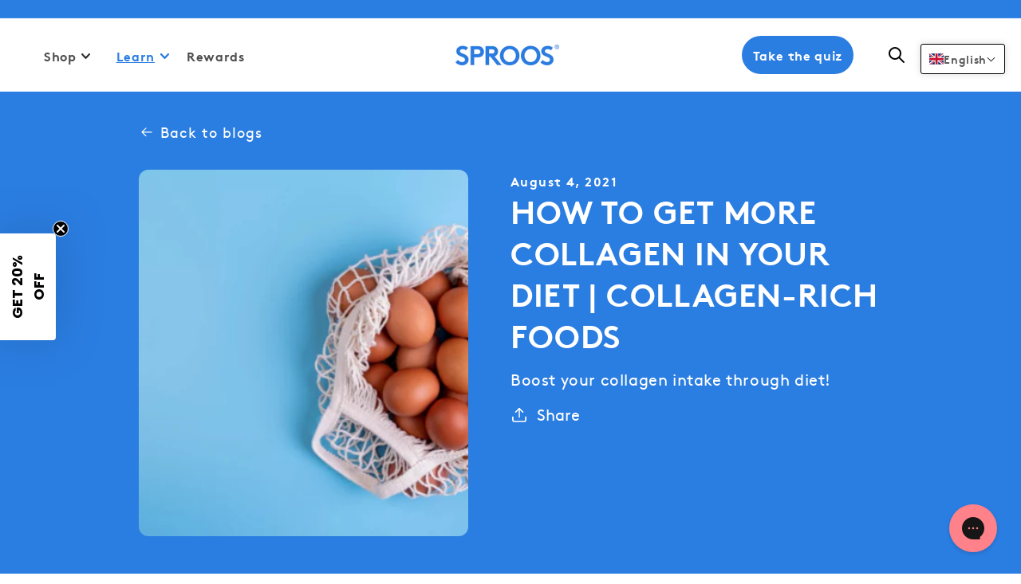

--- FILE ---
content_type: text/html; charset=utf-8
request_url: https://sprooslife.com/blogs/blog/how-to-get-more-collagen-in-your-diet-collagen-rich-foods?redirect=true
body_size: 152961
content:
<!doctype html>
  <html class="no-js" lang="en">
    <head>
	<script id="pandectes-rules">
   /* PANDECTES-GDPR: DO NOT MODIFY AUTO GENERATED CODE OF THIS SCRIPT */
   
   window.PandectesSettings = {"store":{"plan":"basic","theme":"Sproos Life | Live","primaryLocale":"en","adminMode":false},"tsPublished":1706031291,"declaration":{"showPurpose":false,"showProvider":false,"declIntroText":"We use cookies to optimize website functionality, analyze the performance, and provide personalized experience to you. Some cookies are essential to make the website operate and function correctly. Those cookies cannot be disabled. In this window you can manage your preference of cookies.","showDateGenerated":true},"language":{"languageMode":"Single","fallbackLanguage":"en","languageDetection":"browser","languagesSupported":[]},"texts":{"managed":{"headerText":{"en":"We respect your privacy"},"consentText":{"en":"This website uses cookies to ensure you get the best experience."},"dismissButtonText":{"en":"Ok"},"linkText":{"en":"Learn more"},"imprintText":{"en":"Imprint"},"preferencesButtonText":{"en":"Preferences"},"allowButtonText":{"en":"Accept"},"denyButtonText":{"en":"Decline"},"leaveSiteButtonText":{"en":"Leave this site"},"cookiePolicyText":{"en":"Cookie policy"},"preferencesPopupTitleText":{"en":"Manage consent preferences"},"preferencesPopupIntroText":{"en":"We use cookies to optimize website functionality, analyze the performance, and provide personalized experience to you. Some cookies are essential to make the website operate and function correctly. Those cookies cannot be disabled. In this window you can manage your preference of cookies."},"preferencesPopupCloseButtonText":{"en":"Close"},"preferencesPopupAcceptAllButtonText":{"en":"Accept all"},"preferencesPopupRejectAllButtonText":{"en":"Reject all"},"preferencesPopupSaveButtonText":{"en":"Save preferences"},"accessSectionTitleText":{"en":"Data portability"},"accessSectionParagraphText":{"en":"You have the right to request access to your data at any time."},"rectificationSectionTitleText":{"en":"Data Rectification"},"rectificationSectionParagraphText":{"en":"You have the right to request your data to be updated whenever you think it is appropriate."},"erasureSectionTitleText":{"en":"Right to be forgotten"},"erasureSectionParagraphText":{"en":"You have the right to ask all your data to be erased. After that, you will no longer be able to access your account."},"declIntroText":{"en":"We use cookies to optimize website functionality, analyze the performance, and provide personalized experience to you. Some cookies are essential to make the website operate and function correctly. Those cookies cannot be disabled. In this window you can manage your preference of cookies."}},"categories":{"strictlyNecessaryCookiesTitleText":{"en":"Strictly necessary cookies"},"functionalityCookiesTitleText":{"en":"Functional cookies"},"performanceCookiesTitleText":{"en":"Performance cookies"},"targetingCookiesTitleText":{"en":"Targeting cookies"},"unclassifiedCookiesTitleText":{"en":"Unclassified cookies"},"strictlyNecessaryCookiesDescriptionText":{"en":"These cookies are essential in order to enable you to move around the website and use its features, such as accessing secure areas of the website. The website cannot function properly without these cookies."},"functionalityCookiesDescriptionText":{"en":"These cookies enable the site to provide enhanced functionality and personalisation. They may be set by us or by third party providers whose services we have added to our pages. If you do not allow these cookies then some or all of these services may not function properly."},"performanceCookiesDescriptionText":{"en":"These cookies enable us to monitor and improve the performance of our website. For example, they allow us to count visits, identify traffic sources and see which parts of the site are most popular."},"targetingCookiesDescriptionText":{"en":"These cookies may be set through our site by our advertising partners. They may be used by those companies to build a profile of your interests and show you relevant adverts on other sites.    They do not store directly personal information, but are based on uniquely identifying your browser and internet device. If you do not allow these cookies, you will experience less targeted advertising."},"unclassifiedCookiesDescriptionText":{"en":"Unclassified cookies are cookies that we are in the process of classifying, together with the providers of individual cookies."}},"auto":{"declName":{"en":"Name"},"declPath":{"en":"Path"},"declType":{"en":"Type"},"declDomain":{"en":"Domain"},"declPurpose":{"en":"Purpose"},"declProvider":{"en":"Provider"},"declRetention":{"en":"Retention"},"declFirstParty":{"en":"First-party"},"declThirdParty":{"en":"Third-party"},"declSeconds":{"en":"seconds"},"declMinutes":{"en":"minutes"},"declHours":{"en":"hours"},"declDays":{"en":"days"},"declMonths":{"en":"months"},"declYears":{"en":"years"},"declSession":{"en":"Session"},"cookiesDetailsText":{"en":"Cookies details"},"preferencesPopupAlwaysAllowedText":{"en":"Always allowed"},"submitButton":{"en":"Submit"},"submittingButton":{"en":"Submitting..."},"cancelButton":{"en":"Cancel"},"guestsSupportInfoText":{"en":"Please login with your customer account to further proceed."},"guestsSupportEmailPlaceholder":{"en":"E-mail address"},"guestsSupportEmailValidationError":{"en":"Email is not valid"},"guestsSupportEmailSuccessTitle":{"en":"Thank you for your request"},"guestsSupportEmailFailureTitle":{"en":"A problem occurred"},"guestsSupportEmailSuccessMessage":{"en":"If you are registered as a customer of this store, you will soon receive an email with instructions on how to proceed."},"guestsSupportEmailFailureMessage":{"en":"Your request was not submitted. Please try again and if problem persists, contact store owner for assistance."},"confirmationSuccessTitle":{"en":"Your request is verified"},"confirmationFailureTitle":{"en":"A problem occurred"},"confirmationSuccessMessage":{"en":"We will soon get back to you as to your request."},"confirmationFailureMessage":{"en":"Your request was not verified. Please try again and if problem persists, contact store owner for assistance"},"consentSectionTitleText":{"en":"Your cookie consent"},"consentSectionNoConsentText":{"en":"You have not consented to the cookies policy of this website."},"consentSectionConsentedText":{"en":"You consented to the cookies policy of this website on"},"consentStatus":{"en":"Consent preference"},"consentDate":{"en":"Consent date"},"consentId":{"en":"Consent ID"},"consentSectionChangeConsentActionText":{"en":"Change consent preference"},"accessSectionGDPRRequestsActionText":{"en":"Data subject requests"},"accessSectionAccountInfoActionText":{"en":"Personal data"},"accessSectionOrdersRecordsActionText":{"en":"Orders"},"accessSectionDownloadReportActionText":{"en":"Request export"},"rectificationCommentPlaceholder":{"en":"Describe what you want to be updated"},"rectificationCommentValidationError":{"en":"Comment is required"},"rectificationSectionEditAccountActionText":{"en":"Request an update"},"erasureSectionRequestDeletionActionText":{"en":"Request personal data deletion"}}},"library":{"previewMode":false,"fadeInTimeout":0,"defaultBlocked":7,"showLink":true,"showImprintLink":false,"enabled":true,"cookie":{"name":"_pandectes_gdpr","expiryDays":365,"secure":true,"domain":""},"dismissOnScroll":false,"dismissOnWindowClick":false,"dismissOnTimeout":false,"palette":{"popup":{"background":"#FFFFFF","backgroundForCalculations":{"a":1,"b":255,"g":255,"r":255},"text":"#000000"},"button":{"background":"transparent","backgroundForCalculations":{"a":1,"b":255,"g":255,"r":255},"text":"#000000","textForCalculation":{"a":1,"b":0,"g":0,"r":0},"border":"#000000"}},"content":{"href":"https://sprooslife.myshopify.com/policies/privacy-policy","imprintHref":"/","close":"&#10005;","target":"","logo":"<img class=\"cc-banner-logo\" height=\"40\" width=\"40\" src=\"https://cdn.shopify.com/s/files/1/0556/8508/7313/t/16/assets/pandectes-logo.png?v=1706029003\" alt=\"Sproos\" />"},"window":"<div role=\"dialog\" aria-live=\"polite\" aria-label=\"cookieconsent\" aria-describedby=\"cookieconsent:desc\" id=\"pandectes-banner\" class=\"cc-window-wrapper cc-top-wrapper\"><div class=\"pd-cookie-banner-window cc-window {{classes}}\"><!--googleoff: all-->{{children}}<!--googleon: all--></div></div>","compliance":{"opt-both":"<div class=\"cc-compliance cc-highlight\">{{deny}}{{allow}}</div>"},"type":"opt-both","layouts":{"basic":"{{logo}}{{messagelink}}{{compliance}}{{close}}"},"position":"top","theme":"wired","revokable":false,"animateRevokable":false,"revokableReset":false,"revokableLogoUrl":"https://cdn.shopify.com/s/files/1/0556/8508/7313/t/16/assets/pandectes-reopen-logo.png?v=1706029003","revokablePlacement":"bottom-left","revokableMarginHorizontal":15,"revokableMarginVertical":15,"static":false,"autoAttach":true,"hasTransition":true,"blacklistPage":[""]},"geolocation":{"brOnly":false,"caOnly":false,"chOnly":false,"euOnly":true,"jpOnly":false,"thOnly":false,"canadaOnly":false,"globalVisibility":false},"dsr":{"guestsSupport":false,"accessSectionDownloadReportAuto":false},"banner":{"resetTs":1706029002,"extraCss":"        .cc-banner-logo {max-width: 24em!important;}    @media(min-width: 768px) {.cc-window.cc-floating{max-width: 24em!important;width: 24em!important;}}    .cc-message, .cc-header, .cc-logo {text-align: left}    .cc-window-wrapper{z-index: 2147483647;}    .cc-window{z-index: 2147483647;font-family: inherit;}    .cc-header{font-family: inherit;}    .pd-cp-ui{font-family: inherit; background-color: #FFFFFF;color:#000000;}    button.pd-cp-btn, a.pd-cp-btn{}    input + .pd-cp-preferences-slider{background-color: rgba(0, 0, 0, 0.3)}    .pd-cp-scrolling-section::-webkit-scrollbar{background-color: rgba(0, 0, 0, 0.3)}    input:checked + .pd-cp-preferences-slider{background-color: rgba(0, 0, 0, 1)}    .pd-cp-scrolling-section::-webkit-scrollbar-thumb {background-color: rgba(0, 0, 0, 1)}    .pd-cp-ui-close{color:#000000;}    .pd-cp-preferences-slider:before{background-color: #FFFFFF}    .pd-cp-title:before {border-color: #000000!important}    .pd-cp-preferences-slider{background-color:#000000}    .pd-cp-toggle{color:#000000!important}    @media(max-width:699px) {.pd-cp-ui-close-top svg {fill: #000000}}    .pd-cp-toggle:hover,.pd-cp-toggle:visited,.pd-cp-toggle:active{color:#000000!important}    .pd-cookie-banner-window {box-shadow: 0 0 18px rgb(0 0 0 / 20%);}  ","customJavascript":null,"showPoweredBy":false,"hybridStrict":false,"cookiesBlockedByDefault":"7","isActive":true,"implicitSavePreferences":false,"cookieIcon":false,"blockBots":false,"showCookiesDetails":true,"hasTransition":true,"blockingPage":false,"showOnlyLandingPage":false,"leaveSiteUrl":"https://www.google.com","linkRespectStoreLang":false},"cookies":{"0":[{"name":"localization","domain":"sprooslife.com","path":"/en-eu","provider":"Shopify","firstParty":true,"retention":"1 year(s)","expires":1,"unit":"declYears","purpose":{"en":"Shopify store localization"}},{"name":"keep_alive","domain":"sprooslife.com","path":"/","provider":"Shopify","firstParty":true,"retention":"30 minute(s)","expires":30,"unit":"declMinutes","purpose":{"en":"Used in connection with buyer localization."}},{"name":"secure_customer_sig","domain":"sprooslife.com","path":"/","provider":"Shopify","firstParty":true,"retention":"1 year(s)","expires":1,"unit":"declYears","purpose":{"en":"Used in connection with customer login."}},{"name":"_cmp_a","domain":".sprooslife.com","path":"/","provider":"Shopify","firstParty":true,"retention":"1 day(s)","expires":1,"unit":"declSession","purpose":{"en":"Used for managing customer privacy settings."}},{"name":"shopify_pay_redirect","domain":"sprooslife.com","path":"/","provider":"Shopify","firstParty":true,"retention":"1 hour(s)","expires":1,"unit":"declHours","purpose":{"en":"The cookie is necessary for the secure checkout and payment function on the website. This function is provided by shopify.com."}},{"name":"_pandectes_gdpr","domain":".sprooslife.com","path":"/","provider":"Pandectes","firstParty":true,"retention":"1 year(s)","expires":1,"unit":"declYears","purpose":{"en":"Used for the functionality of the cookies consent banner."}},{"name":"cart","domain":"sprooslife.com","path":"/","provider":"Shopify","firstParty":true,"retention":"2 ","expires":2,"unit":"declSession","purpose":{"en":"Necessary for the shopping cart functionality on the website."}},{"name":"cart_ts","domain":"sprooslife.com","path":"/","provider":"Shopify","firstParty":true,"retention":"2 ","expires":2,"unit":"declSession","purpose":{"en":"Used in connection with checkout."}},{"name":"cart_sig","domain":"sprooslife.com","path":"/","provider":"Shopify","firstParty":true,"retention":"2 ","expires":2,"unit":"declSession","purpose":{"en":"Shopify analytics."}},{"name":"cart_currency","domain":"sprooslife.com","path":"/","provider":"Shopify","firstParty":true,"retention":"2 ","expires":2,"unit":"declSession","purpose":{"en":"The cookie is necessary for the secure checkout and payment function on the website. This function is provided by shopify.com."}},{"name":"_secure_session_id","domain":"sprooslife.com","path":"/","provider":"Shopify","firstParty":true,"retention":"1 month(s)","expires":1,"unit":"declMonths","purpose":{"en":"Used in connection with navigation through a storefront."}},{"name":"dynamic_checkout_shown_on_cart","domain":"sprooslife.com","path":"/","provider":"Shopify","firstParty":true,"retention":"30 minute(s)","expires":30,"unit":"declMinutes","purpose":{"en":"Used in connection with checkout."}}],"1":[{"name":"_pinterest_ct_ua","domain":".ct.pinterest.com","path":"/","provider":"Pinterest","firstParty":false,"retention":"1 year(s)","expires":1,"unit":"declYears","purpose":{"en":"Used to group actions across pages."}},{"name":"locale_bar_accepted","domain":"sprooslife.com","path":"/","provider":"GrizzlyAppsSRL","firstParty":true,"retention":"Session","expires":-54,"unit":"declYears","purpose":{"en":"This cookie is provided by the app (BEST Currency Converter) and is used to secure the currency chosen by the customer."}},{"name":"enforce_policy","domain":".paypal.com","path":"/","provider":"Paypal","firstParty":false,"retention":"1 year(s)","expires":1,"unit":"declYears","purpose":{"en":"This cookie is provided by Paypal. The cookie is used in context with transactions on the website - The cookie is necessary for secure transactions."}},{"name":"LANG","domain":".paypal.com","path":"/","provider":"Unknown","firstParty":false,"retention":"8 hour(s)","expires":8,"unit":"declHours","purpose":{"en":"It is used to store language preferences."}},{"name":"l7_az","domain":".paypal.com","path":"/","provider":"Paypal","firstParty":false,"retention":"30 minute(s)","expires":30,"unit":"declMinutes","purpose":{"en":"This cookie is necessary for the PayPal login-function on the website."}},{"name":"ts_c","domain":".paypal.com","path":"/","provider":"Paypal","firstParty":false,"retention":"1 year(s)","expires":1,"unit":"declYears","purpose":{"en":"Used in context with the PayPal payment-function on the website. The cookie is necessary for making a safe transaction through PayPal."}},{"name":"nsid","domain":"www.paypal.com","path":"/","provider":"Paypal","firstParty":false,"retention":"Session","expires":-54,"unit":"declYears","purpose":{"en":"Provides fraud prevention"}},{"name":"ts","domain":".paypal.com","path":"/","provider":"Paypal","firstParty":false,"retention":"1 year(s)","expires":1,"unit":"declYears","purpose":{"en":"Used in context with the PayPal payment-function on the website. The cookie is necessary for making a safe transaction through PayPal."}},{"name":"x-pp-s","domain":".paypal.com","path":"/","provider":"Paypal","firstParty":false,"retention":"Session","expires":-54,"unit":"declYears","purpose":{"en":"This cookie is generally provided by PayPal and supports payment services in the website."}},{"name":"tsrce","domain":".paypal.com","path":"/","provider":"Paypal","firstParty":false,"retention":"3 day(s)","expires":3,"unit":"declSession","purpose":{"en":"PayPal cookie: when making a payment via PayPal these cookies are issued – PayPal session/security"}},{"name":"__paypal_storage__","domain":"https://sprooslife.com","path":"/","provider":"Paypal","firstParty":true,"retention":"Persistent","expires":1,"unit":"declYears","purpose":{"en":"Used to store account details."}},{"name":"__test__localStorage__","domain":"https://sprooslife.com","path":"/","provider":"Paypal","firstParty":true,"retention":"Persistent","expires":1,"unit":"declYears","purpose":{"en":"Used to test the availability and functionality of the local storage feature."}}],"2":[{"name":"_shopify_y","domain":".sprooslife.com","path":"/","provider":"Shopify","firstParty":true,"retention":"1 year(s)","expires":1,"unit":"declYears","purpose":{"en":"Shopify analytics."}},{"name":"_landing_page","domain":".sprooslife.com","path":"/","provider":"Shopify","firstParty":true,"retention":"2 ","expires":2,"unit":"declSession","purpose":{"en":"Tracks landing pages."}},{"name":"_gid","domain":".sprooslife.com","path":"/","provider":"Google","firstParty":true,"retention":"1 day(s)","expires":1,"unit":"declSession","purpose":{"en":"Cookie is placed by Google Analytics to count and track pageviews."}},{"name":"_shopify_sa_p","domain":".sprooslife.com","path":"/","provider":"Shopify","firstParty":true,"retention":"30 minute(s)","expires":30,"unit":"declMinutes","purpose":{"en":"Shopify analytics relating to marketing & referrals."}},{"name":"_orig_referrer","domain":".sprooslife.com","path":"/","provider":"Shopify","firstParty":true,"retention":"2 ","expires":2,"unit":"declSession","purpose":{"en":"Tracks landing pages."}},{"name":"_gat","domain":".sprooslife.com","path":"/","provider":"Google","firstParty":true,"retention":"1 minute(s)","expires":1,"unit":"declMinutes","purpose":{"en":"Cookie is placed by Google Analytics to filter requests from bots."}},{"name":"_shopify_s","domain":".sprooslife.com","path":"/","provider":"Shopify","firstParty":true,"retention":"30 minute(s)","expires":30,"unit":"declMinutes","purpose":{"en":"Shopify analytics."}},{"name":"_shopify_sa_t","domain":".sprooslife.com","path":"/","provider":"Shopify","firstParty":true,"retention":"30 minute(s)","expires":30,"unit":"declMinutes","purpose":{"en":"Shopify analytics relating to marketing & referrals."}},{"name":"_ga","domain":".sprooslife.com","path":"/","provider":"Google","firstParty":true,"retention":"1 year(s)","expires":1,"unit":"declYears","purpose":{"en":"Cookie is set by Google Analytics with unknown functionality"}},{"name":"_shopify_s","domain":"com","path":"/","provider":"Shopify","firstParty":false,"retention":"Session","expires":1,"unit":"declSeconds","purpose":{"en":"Shopify analytics."}},{"name":"_boomr_clss","domain":"https://sprooslife.com","path":"/","provider":"Shopify","firstParty":true,"retention":"Persistent","expires":1,"unit":"declYears","purpose":{"en":"Used to monitor and optimize the performance of Shopify stores."}},{"name":"_ga_QPHR0X13XR","domain":".sprooslife.com","path":"/","provider":"Google","firstParty":true,"retention":"1 year(s)","expires":1,"unit":"declYears","purpose":{"en":""}}],"4":[{"name":"__kla_id","domain":"sprooslife.com","path":"/","provider":"Klaviyo","firstParty":true,"retention":"1 year(s)","expires":1,"unit":"declYears","purpose":{"en":"Tracks when someone clicks through a Klaviyo email to your website."}},{"name":"_fbp","domain":".sprooslife.com","path":"/","provider":"Facebook","firstParty":true,"retention":"3 month(s)","expires":3,"unit":"declMonths","purpose":{"en":"Cookie is placed by Facebook to track visits across websites."}},{"name":"_pin_unauth","domain":".sprooslife.com","path":"/","provider":"Pinterest","firstParty":true,"retention":"1 year(s)","expires":1,"unit":"declYears","purpose":{"en":"Used to group actions for users who cannot be identified by Pinterest."}},{"name":"_gcl_au","domain":".sprooslife.com","path":"/","provider":"Google","firstParty":true,"retention":"3 month(s)","expires":3,"unit":"declMonths","purpose":{"en":"Cookie is placed by Google Tag Manager to track conversions."}},{"name":"test_cookie","domain":".doubleclick.net","path":"/","provider":"Google","firstParty":false,"retention":"15 minute(s)","expires":15,"unit":"declMinutes","purpose":{"en":"To measure the visitors’ actions after they click through from an advert. Expires after each visit."}},{"name":"wpm-domain-test","domain":"com","path":"/","provider":"Shopify","firstParty":false,"retention":"Session","expires":1,"unit":"declSeconds","purpose":{"en":"Used to test the storage of parameters about products added to the cart or payment currency"}},{"name":"wpm-domain-test","domain":"sprooslife.com","path":"/","provider":"Shopify","firstParty":true,"retention":"Session","expires":1,"unit":"declSeconds","purpose":{"en":"Used to test the storage of parameters about products added to the cart or payment currency"}},{"name":"IDE","domain":".doubleclick.net","path":"/","provider":"Google","firstParty":false,"retention":"1 year(s)","expires":1,"unit":"declYears","purpose":{"en":"To measure the visitors’ actions after they click through from an advert. Expires after 1 year."}},{"name":"lastExternalReferrer","domain":"https://sprooslife.com","path":"/","provider":"Facebook","firstParty":true,"retention":"Persistent","expires":1,"unit":"declYears","purpose":{"en":"Detects how the user reached the website by registering their last URL-address."}},{"name":"lastExternalReferrerTime","domain":"https://sprooslife.com","path":"/","provider":"Facebook","firstParty":true,"retention":"Persistent","expires":1,"unit":"declYears","purpose":{"en":"Contains the timestamp of the last update of the lastExternalReferrer cookie."}}],"8":[{"name":"ar_debug","domain":".pinterest.com","path":"/","provider":"Unknown","firstParty":false,"retention":"1 year(s)","expires":1,"unit":"declYears","purpose":{"en":""}},{"name":"AMP_9bdc728a74","domain":"sprooslife.com","path":"/","provider":"Unknown","firstParty":true,"retention":"1 year(s)","expires":1,"unit":"declYears","purpose":{"en":""}},{"name":"lo-visits","domain":".sprooslife.com","path":"/","provider":"Unknown","firstParty":true,"retention":"1 year(s)","expires":1,"unit":"declYears","purpose":{"en":""}},{"name":"lo-uid","domain":".sprooslife.com","path":"/","provider":"Unknown","firstParty":true,"retention":"1 year(s)","expires":1,"unit":"declYears","purpose":{"en":""}},{"name":"AMP_TEST","domain":"sprooslife.com","path":"/","provider":"Unknown","firstParty":true,"retention":"Session","expires":1,"unit":"declSeconds","purpose":{"en":""}},{"name":"lo-domain-check-1706029070954","domain":"sprooslife.com","path":"/","provider":"Unknown","firstParty":true,"retention":"Session","expires":1,"unit":"declSeconds","purpose":{"en":""}},{"name":"lo-domain-check-1706029076787","domain":"sprooslife.com","path":"/","provider":"Unknown","firstParty":true,"retention":"Session","expires":1,"unit":"declSeconds","purpose":{"en":""}},{"name":"lo-domain-check-1706029082106","domain":"sprooslife.com","path":"/","provider":"Unknown","firstParty":true,"retention":"Session","expires":1,"unit":"declSeconds","purpose":{"en":""}},{"name":"tolstoy-anonymousId","domain":".gotolstoy.com","path":"/","provider":"Unknown","firstParty":false,"retention":"1 year(s)","expires":1,"unit":"declYears","purpose":{"en":""}},{"name":"lo-domain-check-1706029089464","domain":"sprooslife.com","path":"/","provider":"Unknown","firstParty":true,"retention":"Session","expires":1,"unit":"declSeconds","purpose":{"en":""}},{"name":"NID","domain":".google.com","path":"/","provider":"Unknown","firstParty":false,"retention":"6 month(s)","expires":6,"unit":"declMonths","purpose":{"en":""}},{"name":"lo-domain-check-1706029104203","domain":"sprooslife.com","path":"/","provider":"Unknown","firstParty":true,"retention":"Session","expires":1,"unit":"declSeconds","purpose":{"en":""}},{"name":"gorgias.language-loaded","domain":"https://sprooslife.com","path":"/","provider":"Unknown","firstParty":true,"retention":"Persistent","expires":1,"unit":"declYears","purpose":{"en":""}},{"name":"AMP_unsent_9bdc728a74","domain":"https://sprooslife.com","path":"/","provider":"Unknown","firstParty":true,"retention":"Persistent","expires":1,"unit":"declYears","purpose":{"en":""}},{"name":"tolstoyViewers","domain":"https://sprooslife.com","path":"/","provider":"Unknown","firstParty":true,"retention":"Persistent","expires":1,"unit":"declYears","purpose":{"en":""}},{"name":"smile_increase_account_creation_nudge","domain":"https://sprooslife.com","path":"/","provider":"Unknown","firstParty":true,"retention":"Persistent","expires":1,"unit":"declYears","purpose":{"en":""}},{"name":"gorgias.version","domain":"https://sprooslife.com","path":"/","provider":"Unknown","firstParty":true,"retention":"Persistent","expires":1,"unit":"declYears","purpose":{"en":""}},{"name":"lo-visitor","domain":"https://sprooslife.com","path":"/","provider":"Unknown","firstParty":true,"retention":"Persistent","expires":1,"unit":"declYears","purpose":{"en":""}},{"name":"klaviyoOnsite","domain":"https://sprooslife.com","path":"/","provider":"Unknown","firstParty":true,"retention":"Persistent","expires":1,"unit":"declYears","purpose":{"en":""}},{"name":"stamped_app_key","domain":"https://sprooslife.com","path":"/","provider":"Unknown","firstParty":true,"retention":"Persistent","expires":1,"unit":"declYears","purpose":{"en":""}},{"name":"lo-session","domain":"https://sprooslife.com","path":"/","provider":"Unknown","firstParty":true,"retention":"Persistent","expires":1,"unit":"declYears","purpose":{"en":""}},{"name":"tolstoy-not-visible-opened-publish-id","domain":"https://sprooslife.com","path":"/","provider":"Unknown","firstParty":true,"retention":"Session","expires":1,"unit":"declYears","purpose":{"en":""}},{"name":"lo_tabId","domain":"https://sprooslife.com","path":"/","provider":"Unknown","firstParty":true,"retention":"Session","expires":1,"unit":"declYears","purpose":{"en":""}},{"name":"gfgFreeGiftsShopifyData","domain":"https://sprooslife.com","path":"/","provider":"Unknown","firstParty":true,"retention":"Session","expires":1,"unit":"declYears","purpose":{"en":""}},{"name":"klaviyoPagesVisitCount","domain":"https://sprooslife.com","path":"/","provider":"Unknown","firstParty":true,"retention":"Session","expires":1,"unit":"declYears","purpose":{"en":""}},{"name":"gorgias.renderedOnce","domain":"https://sprooslife.com","path":"/","provider":"Unknown","firstParty":true,"retention":"Session","expires":1,"unit":"declYears","purpose":{"en":""}},{"name":"__storage_test__","domain":"https://sprooslife.com","path":"/","provider":"Unknown","firstParty":true,"retention":"Persistent","expires":1,"unit":"declYears","purpose":{"en":""}},{"name":"test","domain":"https://sprooslife.com","path":"/","provider":"Unknown","firstParty":true,"retention":"Persistent","expires":1,"unit":"declYears","purpose":{"en":""}},{"name":"local-storage-test","domain":"https://sprooslife.com","path":"/","provider":"Unknown","firstParty":true,"retention":"Persistent","expires":1,"unit":"declYears","purpose":{"en":""}},{"name":"smile_shopify_data","domain":"https://sprooslife.com","path":"/","provider":"Unknown","firstParty":true,"retention":"Persistent","expires":1,"unit":"declYears","purpose":{"en":""}},{"name":"is_eu","domain":"https://sprooslife.com","path":"/","provider":"Unknown","firstParty":true,"retention":"Session","expires":1,"unit":"declYears","purpose":{"en":""}},{"name":"trackEvents","domain":"https://sprooslife.com","path":"/","provider":"Unknown","firstParty":true,"retention":"Session","expires":1,"unit":"declYears","purpose":{"en":""}},{"name":"dc1ab838-4033-4fd4-8aee-4797ee79518d","domain":"https://sprooslife.com","path":"/","provider":"Unknown","firstParty":true,"retention":"Persistent","expires":1,"unit":"declYears","purpose":{"en":""}},{"name":"AMP_TEST","domain":"https://sprooslife.com","path":"/","provider":"Unknown","firstParty":true,"retention":"Persistent","expires":1,"unit":"declYears","purpose":{"en":""}},{"name":"bugsnag-anonymous-id","domain":"https://pay.shopify.com","path":"/","provider":"Unknown","firstParty":false,"retention":"Persistent","expires":1,"unit":"declYears","purpose":{"en":""}},{"name":"tolstoy-anonymousId","domain":"https://sprooslife.com","path":"/","provider":"Unknown","firstParty":true,"retention":"Persistent","expires":1,"unit":"declYears","purpose":{"en":""}},{"name":"69de49bb-770b-4629-8961-7af1c8284bf2","domain":"https://sprooslife.com","path":"/","provider":"Unknown","firstParty":true,"retention":"Persistent","expires":1,"unit":"declYears","purpose":{"en":""}},{"name":"1f652004-6e2b-4312-869c-77f60ac82a32","domain":"https://sprooslife.com","path":"/","provider":"Unknown","firstParty":true,"retention":"Persistent","expires":1,"unit":"declYears","purpose":{"en":""}},{"name":"_kla_test","domain":"https://sprooslife.com","path":"/","provider":"Unknown","firstParty":true,"retention":"Persistent","expires":1,"unit":"declYears","purpose":{"en":""}},{"name":"d6c9e4cf-820e-475f-9dca-24a001e84e6e","domain":"https://sprooslife.com","path":"/","provider":"Unknown","firstParty":true,"retention":"Persistent","expires":1,"unit":"declYears","purpose":{"en":""}},{"name":"88114469-bd13-4275-a2be-5d46685314a6","domain":"https://sprooslife.com","path":"/","provider":"Unknown","firstParty":true,"retention":"Persistent","expires":1,"unit":"declYears","purpose":{"en":""}},{"name":"0d830d3c-3730-48e7-a929-9236a82750be","domain":"https://sprooslife.com","path":"/","provider":"Unknown","firstParty":true,"retention":"Persistent","expires":1,"unit":"declYears","purpose":{"en":""}},{"name":"ac213674-29cc-476d-a649-4ebd4e703431","domain":"https://sprooslife.com","path":"/","provider":"Unknown","firstParty":true,"retention":"Persistent","expires":1,"unit":"declYears","purpose":{"en":""}},{"name":"b34bd941-495c-4de6-8e91-c24e09e94954","domain":"https://sprooslife.com","path":"/","provider":"Unknown","firstParty":true,"retention":"Persistent","expires":1,"unit":"declYears","purpose":{"en":""}},{"name":"ffe14814-0778-4fc3-9de1-1d97304d0cba","domain":"https://sprooslife.com","path":"/","provider":"Unknown","firstParty":true,"retention":"Persistent","expires":1,"unit":"declYears","purpose":{"en":""}},{"name":"loglevel","domain":"https://play.gotolstoy.com","path":"/","provider":"Unknown","firstParty":false,"retention":"Persistent","expires":1,"unit":"declYears","purpose":{"en":""}},{"name":"8cd1f6d8-fc93-447c-bc3a-15714506f83c","domain":"https://sprooslife.com","path":"/","provider":"Unknown","firstParty":true,"retention":"Persistent","expires":1,"unit":"declYears","purpose":{"en":""}},{"name":"307a77ad-ee9c-4394-be3a-60c533adb206","domain":"https://sprooslife.com","path":"/","provider":"Unknown","firstParty":true,"retention":"Persistent","expires":1,"unit":"declYears","purpose":{"en":""}},{"name":"f42f749a-b4f0-44f3-9e89-9c6e92bd5e90","domain":"https://sprooslife.com","path":"/","provider":"Unknown","firstParty":true,"retention":"Persistent","expires":1,"unit":"declYears","purpose":{"en":""}},{"name":"tolstoy-session-unique-id","domain":"https://sprooslife.com","path":"/","provider":"Unknown","firstParty":true,"retention":"Session","expires":1,"unit":"declYears","purpose":{"en":""}},{"name":"tolstoy-activity","domain":"https://sprooslife.com","path":"/","provider":"Unknown","firstParty":true,"retention":"Session","expires":1,"unit":"declYears","purpose":{"en":""}},{"name":"b9a23b63-3b1b-4206-967b-f5bda3133b6e","domain":"https://sprooslife.com","path":"/","provider":"Unknown","firstParty":true,"retention":"Persistent","expires":1,"unit":"declYears","purpose":{"en":""}},{"name":"3c1cdc01-8327-49e5-a3cc-054486f9ee2c","domain":"https://sprooslife.com","path":"/","provider":"Unknown","firstParty":true,"retention":"Persistent","expires":1,"unit":"declYears","purpose":{"en":""}},{"name":"28987c2a-de4b-471c-88c6-9cba4a6ef2f7","domain":"https://sprooslife.com","path":"/","provider":"Unknown","firstParty":true,"retention":"Persistent","expires":1,"unit":"declYears","purpose":{"en":""}},{"name":"85fd4261-6ab8-47a6-a144-42127023da5d","domain":"https://sprooslife.com","path":"/","provider":"Unknown","firstParty":true,"retention":"Persistent","expires":1,"unit":"declYears","purpose":{"en":""}},{"name":"6557c782-5ee9-455d-b70e-dfe0a728f2b7","domain":"https://sprooslife.com","path":"/","provider":"Unknown","firstParty":true,"retention":"Persistent","expires":1,"unit":"declYears","purpose":{"en":""}},{"name":"42dd317b-b05f-4068-80e0-ba19b0e605d5","domain":"https://sprooslife.com","path":"/","provider":"Unknown","firstParty":true,"retention":"Persistent","expires":1,"unit":"declYears","purpose":{"en":""}},{"name":"97a75d60-f6f8-4762-91fa-420495278250","domain":"https://sprooslife.com","path":"/","provider":"Unknown","firstParty":true,"retention":"Persistent","expires":1,"unit":"declYears","purpose":{"en":""}},{"name":"f1be0dbe-021f-486d-88c7-22683203ec30","domain":"https://sprooslife.com","path":"/","provider":"Unknown","firstParty":true,"retention":"Persistent","expires":1,"unit":"declYears","purpose":{"en":""}},{"name":"1dbed59a-edbb-429b-83d5-df3e66d1ef1b","domain":"https://sprooslife.com","path":"/","provider":"Unknown","firstParty":true,"retention":"Persistent","expires":1,"unit":"declYears","purpose":{"en":""}},{"name":"49db90ca-d1d0-4a76-af71-ae50e4dfed7c","domain":"https://sprooslife.com","path":"/","provider":"Unknown","firstParty":true,"retention":"Persistent","expires":1,"unit":"declYears","purpose":{"en":""}},{"name":"4516ce7a-5a1f-435a-ba11-536feb5ac775","domain":"https://sprooslife.com","path":"/","provider":"Unknown","firstParty":true,"retention":"Persistent","expires":1,"unit":"declYears","purpose":{"en":""}},{"name":"76ecb041-ff6f-4673-b2a3-5d80ddb2dfc8","domain":"https://sprooslife.com","path":"/","provider":"Unknown","firstParty":true,"retention":"Persistent","expires":1,"unit":"declYears","purpose":{"en":""}},{"name":"2427261e-4c64-4492-a7e3-26a00bcfa1f5","domain":"https://sprooslife.com","path":"/","provider":"Unknown","firstParty":true,"retention":"Persistent","expires":1,"unit":"declYears","purpose":{"en":""}},{"name":"8bf9044e-415a-4bf8-9f48-88f13560466f","domain":"https://sprooslife.com","path":"/","provider":"Unknown","firstParty":true,"retention":"Persistent","expires":1,"unit":"declYears","purpose":{"en":""}},{"name":"bd5726ed-fdd7-4c80-8c2e-4876a30e95bc","domain":"https://sprooslife.com","path":"/","provider":"Unknown","firstParty":true,"retention":"Persistent","expires":1,"unit":"declYears","purpose":{"en":""}},{"name":"bc7eac5d-ea83-4700-99e6-6dcbf79241c5","domain":"https://sprooslife.com","path":"/","provider":"Unknown","firstParty":true,"retention":"Persistent","expires":1,"unit":"declYears","purpose":{"en":""}},{"name":"c834bd19-f305-4a1f-8cec-c05537fe6ca8","domain":"https://sprooslife.com","path":"/","provider":"Unknown","firstParty":true,"retention":"Persistent","expires":1,"unit":"declYears","purpose":{"en":""}},{"name":"8a6cffcb-32f6-4716-ac2f-2873b313c38a","domain":"https://sprooslife.com","path":"/","provider":"Unknown","firstParty":true,"retention":"Persistent","expires":1,"unit":"declYears","purpose":{"en":""}},{"name":"131726de-2798-4e41-91e9-6d717351f459","domain":"https://sprooslife.com","path":"/","provider":"Unknown","firstParty":true,"retention":"Persistent","expires":1,"unit":"declYears","purpose":{"en":""}},{"name":"0f0e97c3-b52a-4db7-b362-63fcce7680e5","domain":"https://sprooslife.com","path":"/","provider":"Unknown","firstParty":true,"retention":"Persistent","expires":1,"unit":"declYears","purpose":{"en":""}},{"name":"5ac2a8ed-e7c5-48d4-affd-d49b0223d9f4","domain":"https://sprooslife.com","path":"/","provider":"Unknown","firstParty":true,"retention":"Persistent","expires":1,"unit":"declYears","purpose":{"en":""}},{"name":"c006dfed-7f3d-4c44-a710-eac6f788d786","domain":"https://sprooslife.com","path":"/","provider":"Unknown","firstParty":true,"retention":"Persistent","expires":1,"unit":"declYears","purpose":{"en":""}},{"name":"d1652f0d-bcbe-4d14-8eba-4663a8101854","domain":"https://sprooslife.com","path":"/","provider":"Unknown","firstParty":true,"retention":"Persistent","expires":1,"unit":"declYears","purpose":{"en":""}},{"name":"8d177d4d-94c7-4606-b6fe-4313cece3ce2","domain":"https://sprooslife.com","path":"/","provider":"Unknown","firstParty":true,"retention":"Persistent","expires":1,"unit":"declYears","purpose":{"en":""}},{"name":"fc0fa8c8-f8ba-40d7-a350-40fe7318f9ea","domain":"https://sprooslife.com","path":"/","provider":"Unknown","firstParty":true,"retention":"Persistent","expires":1,"unit":"declYears","purpose":{"en":""}},{"name":"43f8514e-872c-4676-a892-a0013be5dc0e","domain":"https://sprooslife.com","path":"/","provider":"Unknown","firstParty":true,"retention":"Persistent","expires":1,"unit":"declYears","purpose":{"en":""}},{"name":"78c63cfe-45ce-4261-88e7-b8cd8ae34982","domain":"https://sprooslife.com","path":"/","provider":"Unknown","firstParty":true,"retention":"Persistent","expires":1,"unit":"declYears","purpose":{"en":""}},{"name":"4f12d60e-ddde-440d-be3e-be8ebc87643b","domain":"https://sprooslife.com","path":"/","provider":"Unknown","firstParty":true,"retention":"Persistent","expires":1,"unit":"declYears","purpose":{"en":""}}]},"blocker":{"isActive":false,"googleConsentMode":{"id":"","analyticsId":"","isActive":false,"adStorageCategory":4,"analyticsStorageCategory":2,"personalizationStorageCategory":1,"functionalityStorageCategory":1,"customEvent":true,"securityStorageCategory":0,"redactData":true,"urlPassthrough":false,"dataLayerProperty":"dataLayer"},"facebookPixel":{"id":"","isActive":false,"ldu":false},"rakuten":{"isActive":false,"cmp":false,"ccpa":false},"gpcIsActive":false,"defaultBlocked":7,"patterns":{"whiteList":[],"blackList":{"1":[],"2":[],"4":[],"8":[]},"iframesWhiteList":[],"iframesBlackList":{"1":[],"2":[],"4":[],"8":[]},"beaconsWhiteList":[],"beaconsBlackList":{"1":[],"2":[],"4":[],"8":[]}}}}
   
   !function(){"use strict";window.PandectesRules=window.PandectesRules||{},window.PandectesRules.manualBlacklist={1:[],2:[],4:[]},window.PandectesRules.blacklistedIFrames={1:[],2:[],4:[]},window.PandectesRules.blacklistedCss={1:[],2:[],4:[]},window.PandectesRules.blacklistedBeacons={1:[],2:[],4:[]};var e="javascript/blocked",t="_pandectes_gdpr";function a(e){return new RegExp(e.replace(/[/\\.+?$()]/g,"\\$&").replace("*","(.*)"))}var n=function(e){try{return JSON.parse(e)}catch(e){return!1}},r=function(e){var t=arguments.length>1&&void 0!==arguments[1]?arguments[1]:"log",a=new URLSearchParams(window.location.search);a.get("log")&&console[t]("PandectesRules: ".concat(e))};function i(e,t){var a=Object.keys(e);if(Object.getOwnPropertySymbols){var n=Object.getOwnPropertySymbols(e);t&&(n=n.filter((function(t){return Object.getOwnPropertyDescriptor(e,t).enumerable}))),a.push.apply(a,n)}return a}function s(e){for(var t=1;t<arguments.length;t++){var a=null!=arguments[t]?arguments[t]:{};t%2?i(Object(a),!0).forEach((function(t){o(e,t,a[t])})):Object.getOwnPropertyDescriptors?Object.defineProperties(e,Object.getOwnPropertyDescriptors(a)):i(Object(a)).forEach((function(t){Object.defineProperty(e,t,Object.getOwnPropertyDescriptor(a,t))}))}return e}function o(e,t,a){return t in e?Object.defineProperty(e,t,{value:a,enumerable:!0,configurable:!0,writable:!0}):e[t]=a,e}function c(e,t){return function(e){if(Array.isArray(e))return e}(e)||function(e,t){var a=null==e?null:"undefined"!=typeof Symbol&&e[Symbol.iterator]||e["@@iterator"];if(null==a)return;var n,r,i=[],s=!0,o=!1;try{for(a=a.call(e);!(s=(n=a.next()).done)&&(i.push(n.value),!t||i.length!==t);s=!0);}catch(e){o=!0,r=e}finally{try{s||null==a.return||a.return()}finally{if(o)throw r}}return i}(e,t)||u(e,t)||function(){throw new TypeError("Invalid attempt to destructure non-iterable instance.\nIn order to be iterable, non-array objects must have a [Symbol.iterator]() method.")}()}function l(e){return function(e){if(Array.isArray(e))return d(e)}(e)||function(e){if("undefined"!=typeof Symbol&&null!=e[Symbol.iterator]||null!=e["@@iterator"])return Array.from(e)}(e)||u(e)||function(){throw new TypeError("Invalid attempt to spread non-iterable instance.\nIn order to be iterable, non-array objects must have a [Symbol.iterator]() method.")}()}function u(e,t){if(e){if("string"==typeof e)return d(e,t);var a=Object.prototype.toString.call(e).slice(8,-1);return"Object"===a&&e.constructor&&(a=e.constructor.name),"Map"===a||"Set"===a?Array.from(e):"Arguments"===a||/^(?:Ui|I)nt(?:8|16|32)(?:Clamped)?Array$/.test(a)?d(e,t):void 0}}function d(e,t){(null==t||t>e.length)&&(t=e.length);for(var a=0,n=new Array(t);a<t;a++)n[a]=e[a];return n}var p=window.PandectesRulesSettings||window.PandectesSettings,f=!(void 0===window.dataLayer||!Array.isArray(window.dataLayer)||!window.dataLayer.some((function(e){return"pandectes_full_scan"===e.event})));r("userAgent -> ".concat(window.navigator.userAgent.substring(0,50)));var g=function(){var e,a=arguments.length>0&&void 0!==arguments[0]?arguments[0]:t,r="; "+document.cookie,i=r.split("; "+a+"=");if(i.length<2)e={};else{var s=i.pop(),o=s.split(";");e=window.atob(o.shift())}var c=n(e);return!1!==c?c:e}(),y=p.banner.isActive,h=p.blocker,m=h.defaultBlocked,w=h.patterns,v=g&&null!==g.preferences&&void 0!==g.preferences?g.preferences:null,b=f?0:y?null===v?m:v:0,k={1:0==(1&b),2:0==(2&b),4:0==(4&b)},L=w.blackList,_=w.whiteList,S=w.iframesBlackList,P=w.iframesWhiteList,A=w.beaconsBlackList,C=w.beaconsWhiteList,E={blackList:[],whiteList:[],iframesBlackList:{1:[],2:[],4:[],8:[]},iframesWhiteList:[],beaconsBlackList:{1:[],2:[],4:[],8:[]},beaconsWhiteList:[]};[1,2,4].map((function(e){var t;k[e]||((t=E.blackList).push.apply(t,l(L[e].length?L[e].map(a):[])),E.iframesBlackList[e]=S[e].length?S[e].map(a):[],E.beaconsBlackList[e]=A[e].length?A[e].map(a):[])})),E.whiteList=_.length?_.map(a):[],E.iframesWhiteList=P.length?P.map(a):[],E.beaconsWhiteList=C.length?C.map(a):[];var j={scripts:[],iframes:{1:[],2:[],4:[]},beacons:{1:[],2:[],4:[]},css:{1:[],2:[],4:[]}},B=function(t,a){return t&&(!a||a!==e)&&(!E.blackList||E.blackList.some((function(e){return e.test(t)})))&&(!E.whiteList||E.whiteList.every((function(e){return!e.test(t)})))},O=function(e){var t=e.getAttribute("src");return E.blackList&&E.blackList.every((function(e){return!e.test(t)}))||E.whiteList&&E.whiteList.some((function(e){return e.test(t)}))},I=function(e,t){var a=E.iframesBlackList[t],n=E.iframesWhiteList;return e&&(!a||a.some((function(t){return t.test(e)})))&&(!n||n.every((function(t){return!t.test(e)})))},R=function(e,t){var a=E.beaconsBlackList[t],n=E.beaconsWhiteList;return e&&(!a||a.some((function(t){return t.test(e)})))&&(!n||n.every((function(t){return!t.test(e)})))},T=new MutationObserver((function(e){for(var t=0;t<e.length;t++)for(var a=e[t].addedNodes,n=0;n<a.length;n++){var r=a[n],i=r.dataset&&r.dataset.cookiecategory;if(1===r.nodeType&&"LINK"===r.tagName){var s=r.dataset&&r.dataset.href;if(s&&i)switch(i){case"functionality":case"C0001":j.css[1].push(s);break;case"performance":case"C0002":j.css[2].push(s);break;case"targeting":case"C0003":j.css[4].push(s)}}}})),x=new MutationObserver((function(t){for(var a=0;a<t.length;a++)for(var n=t[a].addedNodes,r=function(t){var a=n[t],r=a.src||a.dataset&&a.dataset.src,i=a.dataset&&a.dataset.cookiecategory;if(1===a.nodeType&&"IFRAME"===a.tagName){if(r){var s=!1;I(r,1)||"functionality"===i||"C0001"===i?(s=!0,j.iframes[1].push(r)):I(r,2)||"performance"===i||"C0002"===i?(s=!0,j.iframes[2].push(r)):(I(r,4)||"targeting"===i||"C0003"===i)&&(s=!0,j.iframes[4].push(r)),s&&(a.removeAttribute("src"),a.setAttribute("data-src",r))}}else if(1===a.nodeType&&"IMG"===a.tagName){if(r){var o=!1;R(r,1)?(o=!0,j.beacons[1].push(r)):R(r,2)?(o=!0,j.beacons[2].push(r)):R(r,4)&&(o=!0,j.beacons[4].push(r)),o&&(a.removeAttribute("src"),a.setAttribute("data-src",r))}}else if(1===a.nodeType&&"LINK"===a.tagName){var c=a.dataset&&a.dataset.href;if(c&&i)switch(i){case"functionality":case"C0001":j.css[1].push(c);break;case"performance":case"C0002":j.css[2].push(c);break;case"targeting":case"C0003":j.css[4].push(c)}}else if(1===a.nodeType&&"SCRIPT"===a.tagName){var l=a.type,u=!1;if(B(r,l))u=!0;else if(r&&i)switch(i){case"functionality":case"C0001":u=!0,window.PandectesRules.manualBlacklist[1].push(r);break;case"performance":case"C0002":u=!0,window.PandectesRules.manualBlacklist[2].push(r);break;case"targeting":case"C0003":u=!0,window.PandectesRules.manualBlacklist[4].push(r)}if(u){j.scripts.push([a,l]),a.type=e;a.addEventListener("beforescriptexecute",(function t(n){a.getAttribute("type")===e&&n.preventDefault(),a.removeEventListener("beforescriptexecute",t)})),a.parentElement&&a.parentElement.removeChild(a)}}},i=0;i<n.length;i++)r(i)})),N=document.createElement,D={src:Object.getOwnPropertyDescriptor(HTMLScriptElement.prototype,"src"),type:Object.getOwnPropertyDescriptor(HTMLScriptElement.prototype,"type")};window.PandectesRules.unblockCss=function(e){var t=j.css[e]||[];t.length&&r("Unblocking CSS for ".concat(e)),t.forEach((function(e){var t=document.querySelector('link[data-href^="'.concat(e,'"]'));t.removeAttribute("data-href"),t.href=e})),j.css[e]=[]},window.PandectesRules.unblockIFrames=function(e){var t=j.iframes[e]||[];t.length&&r("Unblocking IFrames for ".concat(e)),E.iframesBlackList[e]=[],t.forEach((function(e){var t=document.querySelector('iframe[data-src^="'.concat(e,'"]'));t.removeAttribute("data-src"),t.src=e})),j.iframes[e]=[]},window.PandectesRules.unblockBeacons=function(e){var t=j.beacons[e]||[];t.length&&r("Unblocking Beacons for ".concat(e)),E.beaconsBlackList[e]=[],t.forEach((function(e){var t=document.querySelector('img[data-src^="'.concat(e,'"]'));t.removeAttribute("data-src"),t.src=e})),j.beacons[e]=[]},window.PandectesRules.unblockInlineScripts=function(e){var t=1===e?"functionality":2===e?"performance":"targeting";document.querySelectorAll('script[type="javascript/blocked"][data-cookiecategory="'.concat(t,'"]')).forEach((function(e){var t=e.textContent;e.parentNode.removeChild(e);var a=document.createElement("script");a.type="text/javascript",a.textContent=t,document.body.appendChild(a)}))},window.PandectesRules.unblock=function(t){t.length<1?(E.blackList=[],E.whiteList=[],E.iframesBlackList=[],E.iframesWhiteList=[]):(E.blackList&&(E.blackList=E.blackList.filter((function(e){return t.every((function(t){return"string"==typeof t?!e.test(t):t instanceof RegExp?e.toString()!==t.toString():void 0}))}))),E.whiteList&&(E.whiteList=[].concat(l(E.whiteList),l(t.map((function(e){if("string"==typeof e){var t=".*"+a(e)+".*";if(E.whiteList.every((function(e){return e.toString()!==t.toString()})))return new RegExp(t)}else if(e instanceof RegExp&&E.whiteList.every((function(t){return t.toString()!==e.toString()})))return e;return null})).filter(Boolean)))));for(var n=document.querySelectorAll('script[type="'.concat(e,'"]')),i=0;i<n.length;i++){var s=n[i];O(s)&&(j.scripts.push([s,"application/javascript"]),s.parentElement.removeChild(s))}var o=0;l(j.scripts).forEach((function(e,t){var a=c(e,2),n=a[0],r=a[1];if(O(n)){for(var i=document.createElement("script"),s=0;s<n.attributes.length;s++){var l=n.attributes[s];"src"!==l.name&&"type"!==l.name&&i.setAttribute(l.name,n.attributes[s].value)}i.setAttribute("src",n.src),i.setAttribute("type",r||"application/javascript"),document.head.appendChild(i),j.scripts.splice(t-o,1),o++}})),0==E.blackList.length&&0===E.iframesBlackList[1].length&&0===E.iframesBlackList[2].length&&0===E.iframesBlackList[4].length&&0===E.beaconsBlackList[1].length&&0===E.beaconsBlackList[2].length&&0===E.beaconsBlackList[4].length&&(r("Disconnecting observers"),x.disconnect(),T.disconnect())};var M,W,z=p.store.adminMode,F=p.blocker;M=function(){!function(){var e=window.Shopify.trackingConsent;try{var t=z&&!window.Shopify.AdminBarInjector,a={preferences:0==(1&b)||f||t,analytics:0==(2&b)||f||t,marketing:0==(4&b)||f||t};e.firstPartyMarketingAllowed()===a.marketing&&e.analyticsProcessingAllowed()===a.analytics&&e.preferencesProcessingAllowed()===a.preferences||e.setTrackingConsent(a,(function(e){e&&e.error?r("Shopify.customerPrivacy API - failed to setTrackingConsent"):r("Shopify.customerPrivacy API - setTrackingConsent(".concat(JSON.stringify(a),")"))}))}catch(e){r("Shopify.customerPrivacy API - exception")}}(),function(){var e=window.Shopify.trackingConsent,t=e.currentVisitorConsent();if(F.gpcIsActive&&"CCPA"===e.getRegulation()&&"no"===t.gpc&&"yes"!==t.sale_of_data){var a={sale_of_data:!1};e.setTrackingConsent(a,(function(e){e&&e.error?r("Shopify.customerPrivacy API - failed to setTrackingConsent({".concat(JSON.stringify(a),")")):r("Shopify.customerPrivacy API - setTrackingConsent(".concat(JSON.stringify(a),")"))}))}}()},W=null,window.Shopify&&window.Shopify.loadFeatures&&window.Shopify.trackingConsent?M():W=setInterval((function(){window.Shopify&&window.Shopify.loadFeatures&&(clearInterval(W),window.Shopify.loadFeatures([{name:"consent-tracking-api",version:"0.1"}],(function(e){e?r("Shopify.customerPrivacy API - failed to load"):(r("Shopify.customerPrivacy API - loaded"),M())})))}),10);var U=p.banner.isActive,q=p.blocker.googleConsentMode,J=q.isActive,H=q.customEvent,$=q.id,G=q.analyticsId,K=q.redactData,V=q.urlPassthrough,Y=q.adStorageCategory,Q=q.analyticsStorageCategory,X=q.functionalityStorageCategory,Z=q.personalizationStorageCategory,ee=q.securityStorageCategory,te=q.dataLayerProperty,ae=void 0===te?"dataLayer":te;function ne(){window[ae].push(arguments)}window[ae]=window[ae]||[];var re,ie,se={hasInitialized:!1,ads_data_redaction:!1,url_passthrough:!1,data_layer_property:"dataLayer",storage:{ad_storage:"granted",ad_user_data:"granted",ad_personalization:"granted",analytics_storage:"granted",functionality_storage:"granted",personalization_storage:"granted",security_storage:"granted",wait_for_update:500}};if(U&&J){var oe=0==(b&Y)?"granted":"denied",ce=0==(b&Q)?"granted":"denied",le=0==(b&X)?"granted":"denied",ue=0==(b&Z)?"granted":"denied",de=0==(b&ee)?"granted":"denied";if(se.hasInitialized=!0,se.ads_data_redaction="denied"===oe&&K,se.url_passthrough=V,se.storage.ad_storage=oe,se.storage.ad_user_data=oe,se.storage.ad_personalization=oe,se.storage.analytics_storage=ce,se.storage.functionality_storage=le,se.storage.personalization_storage=ue,se.storage.security_storage=de,se.data_layer_property=ae||"dataLayer",se.ads_data_redaction&&ne("set","ads_data_redaction",se.ads_data_redaction),se.url_passthrough&&ne("set","url_passthrough",se.url_passthrough),ne("consent","default",se.storage),r("Google consent mode initialized"),$.length){console.log("adding google tag manager",$,se.data_layer_property),window[se.data_layer_property].push({"gtm.start":(new Date).getTime(),event:"gtm.js"}),window[se.data_layer_property].push({"pandectes.start":(new Date).getTime(),event:"pandectes-rules.min.js"});var pe=document.createElement("script"),fe="dataLayer"!==se.data_layer_property?"&l=".concat(se.data_layer_property):"";pe.async=!0,pe.src="https://www.googletagmanager.com/gtm.js?id=".concat($).concat(fe),document.head.appendChild(pe)}if(G.length){console.log("adding analytics"),window[se.data_layer_property].push({"pandectes.start":(new Date).getTime(),event:"pandectes-rules.min.js"});var ge=document.createElement("script");ge.async=!0,ge.src="https://www.googletagmanager.com/gtag/js?id=".concat(G),document.head.appendChild(ge),ne("js",new Date),ne("config",G)}}U&&H&&(ie=7===(re=b)?"deny":0===re?"allow":"mixed",window[ae].push({event:"Pandectes_Consent_Update",pandectes_status:ie,pandectes_categories:{C0000:"allow",C0001:k[1]?"allow":"deny",C0002:k[2]?"allow":"deny",C0003:k[4]?"allow":"deny"}}),r("PandectesCustomEvent pushed to the dataLayer")),window.PandectesRules.gcm=se;var ye=p.banner.isActive,he=p.blocker.isActive;r("Blocker -> "+(he?"Active":"Inactive")),r("Banner -> "+(ye?"Active":"Inactive")),r("ActualPrefs -> "+b);var me=null===v&&/\/checkouts\//.test(window.location.pathname);0!==b&&!1===f&&he&&!me?(r("Blocker will execute"),document.createElement=function(){for(var t=arguments.length,a=new Array(t),n=0;n<t;n++)a[n]=arguments[n];if("script"!==a[0].toLowerCase())return N.bind?N.bind(document).apply(void 0,a):N;var r=N.bind(document).apply(void 0,a);try{Object.defineProperties(r,{src:s(s({},D.src),{},{set:function(t){B(t,r.type)&&D.type.set.call(this,e),D.src.set.call(this,t)}}),type:s(s({},D.type),{},{get:function(){var t=D.type.get.call(this);return t===e||B(this.src,t)?null:t},set:function(t){var a=B(r.src,r.type)?e:t;D.type.set.call(this,a)}})}),r.setAttribute=function(t,a){if("type"===t){var n=B(r.src,r.type)?e:a;D.type.set.call(r,n)}else"src"===t?(B(a,r.type)&&D.type.set.call(r,e),D.src.set.call(r,a)):HTMLScriptElement.prototype.setAttribute.call(r,t,a)}}catch(e){console.warn("Yett: unable to prevent script execution for script src ",r.src,".\n",'A likely cause would be because you are using a third-party browser extension that monkey patches the "document.createElement" function.')}return r},x.observe(document.documentElement,{childList:!0,subtree:!0}),T.observe(document.documentElement,{childList:!0,subtree:!0})):r("Blocker will not execute")}();

</script>
      <meta charset="utf-8">
      <meta http-equiv="X-UA-Compatible" content="IE=edge">
      <meta name="viewport" content="width=device-width,initial-scale=1">
      <meta name="theme-color" content="">
      <link rel="canonical" href="https://sprooslife.com/blogs/blog/how-to-get-more-collagen-in-your-diet-collagen-rich-foods">
      <link rel="preconnect" href="https://cdn.shopify.com" crossorigin><link rel="icon" type="image/png" href="//sprooslife.com/cdn/shop/files/Favicon-140.png?crop=center&height=32&v=1651519363&width=32"><link rel="preconnect" href="https://fonts.shopifycdn.com" crossorigin><title>
        How To Get More Collagen In Your Diet | Collagen-Rich Foods
 &ndash; Sproos</title>
  
      
        <meta name="description" content="There are plenty of collagen-rich foods like fish, for example. But, did you know that there are also foods that boost collagen production in the body?">
      
  
      

<meta property="og:site_name" content="Sproos">
<meta property="og:url" content="https://sprooslife.com/blogs/blog/how-to-get-more-collagen-in-your-diet-collagen-rich-foods">
<meta property="og:title" content="How To Get More Collagen In Your Diet | Collagen-Rich Foods">
<meta property="og:type" content="article">
<meta property="og:description" content="There are plenty of collagen-rich foods like fish, for example. But, did you know that there are also foods that boost collagen production in the body?"><meta property="og:image" content="http://sprooslife.com/cdn/shop/articles/Screen-Shot-2022-01-18-at-12.14.51-PM.png?v=1651781616">
  <meta property="og:image:secure_url" content="https://sprooslife.com/cdn/shop/articles/Screen-Shot-2022-01-18-at-12.14.51-PM.png?v=1651781616">
  <meta property="og:image:width" content="400">
  <meta property="og:image:height" content="400"><meta name="twitter:card" content="summary_large_image">
<meta name="twitter:title" content="How To Get More Collagen In Your Diet | Collagen-Rich Foods">
<meta name="twitter:description" content="There are plenty of collagen-rich foods like fish, for example. But, did you know that there are also foods that boost collagen production in the body?">


      <script>window.performance && window.performance.mark && window.performance.mark('shopify.content_for_header.start');</script><meta id="shopify-digital-wallet" name="shopify-digital-wallet" content="/55685087313/digital_wallets/dialog">
<meta name="shopify-requires-components" content="true" product-ids="9000133099839,9000162099519,9000169996607,9000289763647,9004210585919,9021473554751,9021494165823,9021599252799">
<meta name="shopify-checkout-api-token" content="9f4f8df1fe35dce4d076e969c3cfad85">
<meta id="in-context-paypal-metadata" data-shop-id="55685087313" data-venmo-supported="false" data-environment="production" data-locale="en_US" data-paypal-v4="true" data-currency="CAD">
<link rel="alternate" type="application/atom+xml" title="Feed" href="/blogs/blog.atom" />
<link rel="alternate" hreflang="x-default" href="https://sprooslife.com/blogs/blog/how-to-get-more-collagen-in-your-diet-collagen-rich-foods">
<link rel="alternate" hreflang="en" href="https://sprooslife.com/blogs/blog/how-to-get-more-collagen-in-your-diet-collagen-rich-foods">
<link rel="alternate" hreflang="fr" href="https://sprooslife.com/fr/blogs/blog/how-to-get-more-collagen-in-your-diet-collagen-rich-foods">
<link rel="alternate" hreflang="it" href="https://sprooslife.com/it/blogs/blog/how-to-get-more-collagen-in-your-diet-collagen-rich-foods">
<link rel="alternate" hreflang="en-AT" href="https://sprooslife.com/en-eu/blogs/blog/how-to-get-more-collagen-in-your-diet-collagen-rich-foods">
<link rel="alternate" hreflang="es-AT" href="https://sprooslife.com/es-eu/blogs/blog/how-to-get-more-collagen-in-your-diet-collagen-rich-foods">
<link rel="alternate" hreflang="de-AT" href="https://sprooslife.com/de-eu/blogs/blog/how-to-get-more-collagen-in-your-diet-collagen-rich-foods">
<link rel="alternate" hreflang="it-AT" href="https://sprooslife.com/it-eu/blogs/blog/how-to-get-more-collagen-in-your-diet-collagen-rich-foods">
<link rel="alternate" hreflang="fr-AT" href="https://sprooslife.com/fr-eu/blogs/blog/how-to-get-more-collagen-in-your-diet-collagen-rich-foods">
<link rel="alternate" hreflang="en-BE" href="https://sprooslife.com/en-eu/blogs/blog/how-to-get-more-collagen-in-your-diet-collagen-rich-foods">
<link rel="alternate" hreflang="es-BE" href="https://sprooslife.com/es-eu/blogs/blog/how-to-get-more-collagen-in-your-diet-collagen-rich-foods">
<link rel="alternate" hreflang="de-BE" href="https://sprooslife.com/de-eu/blogs/blog/how-to-get-more-collagen-in-your-diet-collagen-rich-foods">
<link rel="alternate" hreflang="it-BE" href="https://sprooslife.com/it-eu/blogs/blog/how-to-get-more-collagen-in-your-diet-collagen-rich-foods">
<link rel="alternate" hreflang="fr-BE" href="https://sprooslife.com/fr-eu/blogs/blog/how-to-get-more-collagen-in-your-diet-collagen-rich-foods">
<link rel="alternate" hreflang="en-FR" href="https://sprooslife.com/en-eu/blogs/blog/how-to-get-more-collagen-in-your-diet-collagen-rich-foods">
<link rel="alternate" hreflang="es-FR" href="https://sprooslife.com/es-eu/blogs/blog/how-to-get-more-collagen-in-your-diet-collagen-rich-foods">
<link rel="alternate" hreflang="de-FR" href="https://sprooslife.com/de-eu/blogs/blog/how-to-get-more-collagen-in-your-diet-collagen-rich-foods">
<link rel="alternate" hreflang="it-FR" href="https://sprooslife.com/it-eu/blogs/blog/how-to-get-more-collagen-in-your-diet-collagen-rich-foods">
<link rel="alternate" hreflang="fr-FR" href="https://sprooslife.com/fr-eu/blogs/blog/how-to-get-more-collagen-in-your-diet-collagen-rich-foods">
<link rel="alternate" hreflang="en-DE" href="https://sprooslife.com/en-eu/blogs/blog/how-to-get-more-collagen-in-your-diet-collagen-rich-foods">
<link rel="alternate" hreflang="es-DE" href="https://sprooslife.com/es-eu/blogs/blog/how-to-get-more-collagen-in-your-diet-collagen-rich-foods">
<link rel="alternate" hreflang="de-DE" href="https://sprooslife.com/de-eu/blogs/blog/how-to-get-more-collagen-in-your-diet-collagen-rich-foods">
<link rel="alternate" hreflang="it-DE" href="https://sprooslife.com/it-eu/blogs/blog/how-to-get-more-collagen-in-your-diet-collagen-rich-foods">
<link rel="alternate" hreflang="fr-DE" href="https://sprooslife.com/fr-eu/blogs/blog/how-to-get-more-collagen-in-your-diet-collagen-rich-foods">
<link rel="alternate" hreflang="en-IE" href="https://sprooslife.com/en-eu/blogs/blog/how-to-get-more-collagen-in-your-diet-collagen-rich-foods">
<link rel="alternate" hreflang="es-IE" href="https://sprooslife.com/es-eu/blogs/blog/how-to-get-more-collagen-in-your-diet-collagen-rich-foods">
<link rel="alternate" hreflang="de-IE" href="https://sprooslife.com/de-eu/blogs/blog/how-to-get-more-collagen-in-your-diet-collagen-rich-foods">
<link rel="alternate" hreflang="it-IE" href="https://sprooslife.com/it-eu/blogs/blog/how-to-get-more-collagen-in-your-diet-collagen-rich-foods">
<link rel="alternate" hreflang="fr-IE" href="https://sprooslife.com/fr-eu/blogs/blog/how-to-get-more-collagen-in-your-diet-collagen-rich-foods">
<link rel="alternate" hreflang="en-IT" href="https://sprooslife.com/en-eu/blogs/blog/how-to-get-more-collagen-in-your-diet-collagen-rich-foods">
<link rel="alternate" hreflang="es-IT" href="https://sprooslife.com/es-eu/blogs/blog/how-to-get-more-collagen-in-your-diet-collagen-rich-foods">
<link rel="alternate" hreflang="de-IT" href="https://sprooslife.com/de-eu/blogs/blog/how-to-get-more-collagen-in-your-diet-collagen-rich-foods">
<link rel="alternate" hreflang="it-IT" href="https://sprooslife.com/it-eu/blogs/blog/how-to-get-more-collagen-in-your-diet-collagen-rich-foods">
<link rel="alternate" hreflang="fr-IT" href="https://sprooslife.com/fr-eu/blogs/blog/how-to-get-more-collagen-in-your-diet-collagen-rich-foods">
<link rel="alternate" hreflang="en-NL" href="https://sprooslife.com/en-eu/blogs/blog/how-to-get-more-collagen-in-your-diet-collagen-rich-foods">
<link rel="alternate" hreflang="es-NL" href="https://sprooslife.com/es-eu/blogs/blog/how-to-get-more-collagen-in-your-diet-collagen-rich-foods">
<link rel="alternate" hreflang="de-NL" href="https://sprooslife.com/de-eu/blogs/blog/how-to-get-more-collagen-in-your-diet-collagen-rich-foods">
<link rel="alternate" hreflang="it-NL" href="https://sprooslife.com/it-eu/blogs/blog/how-to-get-more-collagen-in-your-diet-collagen-rich-foods">
<link rel="alternate" hreflang="fr-NL" href="https://sprooslife.com/fr-eu/blogs/blog/how-to-get-more-collagen-in-your-diet-collagen-rich-foods">
<link rel="alternate" hreflang="en-PT" href="https://sprooslife.com/en-eu/blogs/blog/how-to-get-more-collagen-in-your-diet-collagen-rich-foods">
<link rel="alternate" hreflang="es-PT" href="https://sprooslife.com/es-eu/blogs/blog/how-to-get-more-collagen-in-your-diet-collagen-rich-foods">
<link rel="alternate" hreflang="de-PT" href="https://sprooslife.com/de-eu/blogs/blog/how-to-get-more-collagen-in-your-diet-collagen-rich-foods">
<link rel="alternate" hreflang="it-PT" href="https://sprooslife.com/it-eu/blogs/blog/how-to-get-more-collagen-in-your-diet-collagen-rich-foods">
<link rel="alternate" hreflang="fr-PT" href="https://sprooslife.com/fr-eu/blogs/blog/how-to-get-more-collagen-in-your-diet-collagen-rich-foods">
<link rel="alternate" hreflang="en-SI" href="https://sprooslife.com/en-eu/blogs/blog/how-to-get-more-collagen-in-your-diet-collagen-rich-foods">
<link rel="alternate" hreflang="es-SI" href="https://sprooslife.com/es-eu/blogs/blog/how-to-get-more-collagen-in-your-diet-collagen-rich-foods">
<link rel="alternate" hreflang="de-SI" href="https://sprooslife.com/de-eu/blogs/blog/how-to-get-more-collagen-in-your-diet-collagen-rich-foods">
<link rel="alternate" hreflang="it-SI" href="https://sprooslife.com/it-eu/blogs/blog/how-to-get-more-collagen-in-your-diet-collagen-rich-foods">
<link rel="alternate" hreflang="fr-SI" href="https://sprooslife.com/fr-eu/blogs/blog/how-to-get-more-collagen-in-your-diet-collagen-rich-foods">
<link rel="alternate" hreflang="en-ES" href="https://sprooslife.com/en-eu/blogs/blog/how-to-get-more-collagen-in-your-diet-collagen-rich-foods">
<link rel="alternate" hreflang="es-ES" href="https://sprooslife.com/es-eu/blogs/blog/how-to-get-more-collagen-in-your-diet-collagen-rich-foods">
<link rel="alternate" hreflang="de-ES" href="https://sprooslife.com/de-eu/blogs/blog/how-to-get-more-collagen-in-your-diet-collagen-rich-foods">
<link rel="alternate" hreflang="it-ES" href="https://sprooslife.com/it-eu/blogs/blog/how-to-get-more-collagen-in-your-diet-collagen-rich-foods">
<link rel="alternate" hreflang="fr-ES" href="https://sprooslife.com/fr-eu/blogs/blog/how-to-get-more-collagen-in-your-diet-collagen-rich-foods">
<script async="async" src="/checkouts/internal/preloads.js?locale=en-CA"></script>
<link rel="preconnect" href="https://shop.app" crossorigin="anonymous">
<script async="async" src="https://shop.app/checkouts/internal/preloads.js?locale=en-CA&shop_id=55685087313" crossorigin="anonymous"></script>
<script id="apple-pay-shop-capabilities" type="application/json">{"shopId":55685087313,"countryCode":"CA","currencyCode":"CAD","merchantCapabilities":["supports3DS"],"merchantId":"gid:\/\/shopify\/Shop\/55685087313","merchantName":"Sproos","requiredBillingContactFields":["postalAddress","email"],"requiredShippingContactFields":["postalAddress","email"],"shippingType":"shipping","supportedNetworks":["visa","masterCard","amex","discover","interac","jcb"],"total":{"type":"pending","label":"Sproos","amount":"1.00"},"shopifyPaymentsEnabled":true,"supportsSubscriptions":true}</script>
<script id="shopify-features" type="application/json">{"accessToken":"9f4f8df1fe35dce4d076e969c3cfad85","betas":["rich-media-storefront-analytics"],"domain":"sprooslife.com","predictiveSearch":true,"shopId":55685087313,"locale":"en"}</script>
<script>var Shopify = Shopify || {};
Shopify.shop = "sprooslife.myshopify.com";
Shopify.locale = "en";
Shopify.currency = {"active":"CAD","rate":"1.0"};
Shopify.country = "CA";
Shopify.theme = {"name":"Sproos Life | Live","id":150087172415,"schema_name":"Dawn","schema_version":"4.0.0","theme_store_id":null,"role":"main"};
Shopify.theme.handle = "null";
Shopify.theme.style = {"id":null,"handle":null};
Shopify.cdnHost = "sprooslife.com/cdn";
Shopify.routes = Shopify.routes || {};
Shopify.routes.root = "/";</script>
<script type="module">!function(o){(o.Shopify=o.Shopify||{}).modules=!0}(window);</script>
<script>!function(o){function n(){var o=[];function n(){o.push(Array.prototype.slice.apply(arguments))}return n.q=o,n}var t=o.Shopify=o.Shopify||{};t.loadFeatures=n(),t.autoloadFeatures=n()}(window);</script>
<script>
  window.ShopifyPay = window.ShopifyPay || {};
  window.ShopifyPay.apiHost = "shop.app\/pay";
  window.ShopifyPay.redirectState = null;
</script>
<script id="shop-js-analytics" type="application/json">{"pageType":"article"}</script>
<script defer="defer" async type="module" src="//sprooslife.com/cdn/shopifycloud/shop-js/modules/v2/client.init-shop-cart-sync_BT-GjEfc.en.esm.js"></script>
<script defer="defer" async type="module" src="//sprooslife.com/cdn/shopifycloud/shop-js/modules/v2/chunk.common_D58fp_Oc.esm.js"></script>
<script defer="defer" async type="module" src="//sprooslife.com/cdn/shopifycloud/shop-js/modules/v2/chunk.modal_xMitdFEc.esm.js"></script>
<script type="module">
  await import("//sprooslife.com/cdn/shopifycloud/shop-js/modules/v2/client.init-shop-cart-sync_BT-GjEfc.en.esm.js");
await import("//sprooslife.com/cdn/shopifycloud/shop-js/modules/v2/chunk.common_D58fp_Oc.esm.js");
await import("//sprooslife.com/cdn/shopifycloud/shop-js/modules/v2/chunk.modal_xMitdFEc.esm.js");

  window.Shopify.SignInWithShop?.initShopCartSync?.({"fedCMEnabled":true,"windoidEnabled":true});

</script>
<script>
  window.Shopify = window.Shopify || {};
  if (!window.Shopify.featureAssets) window.Shopify.featureAssets = {};
  window.Shopify.featureAssets['shop-js'] = {"shop-cart-sync":["modules/v2/client.shop-cart-sync_DZOKe7Ll.en.esm.js","modules/v2/chunk.common_D58fp_Oc.esm.js","modules/v2/chunk.modal_xMitdFEc.esm.js"],"init-fed-cm":["modules/v2/client.init-fed-cm_B6oLuCjv.en.esm.js","modules/v2/chunk.common_D58fp_Oc.esm.js","modules/v2/chunk.modal_xMitdFEc.esm.js"],"shop-cash-offers":["modules/v2/client.shop-cash-offers_D2sdYoxE.en.esm.js","modules/v2/chunk.common_D58fp_Oc.esm.js","modules/v2/chunk.modal_xMitdFEc.esm.js"],"shop-login-button":["modules/v2/client.shop-login-button_QeVjl5Y3.en.esm.js","modules/v2/chunk.common_D58fp_Oc.esm.js","modules/v2/chunk.modal_xMitdFEc.esm.js"],"pay-button":["modules/v2/client.pay-button_DXTOsIq6.en.esm.js","modules/v2/chunk.common_D58fp_Oc.esm.js","modules/v2/chunk.modal_xMitdFEc.esm.js"],"shop-button":["modules/v2/client.shop-button_DQZHx9pm.en.esm.js","modules/v2/chunk.common_D58fp_Oc.esm.js","modules/v2/chunk.modal_xMitdFEc.esm.js"],"avatar":["modules/v2/client.avatar_BTnouDA3.en.esm.js"],"init-windoid":["modules/v2/client.init-windoid_CR1B-cfM.en.esm.js","modules/v2/chunk.common_D58fp_Oc.esm.js","modules/v2/chunk.modal_xMitdFEc.esm.js"],"init-shop-for-new-customer-accounts":["modules/v2/client.init-shop-for-new-customer-accounts_C_vY_xzh.en.esm.js","modules/v2/client.shop-login-button_QeVjl5Y3.en.esm.js","modules/v2/chunk.common_D58fp_Oc.esm.js","modules/v2/chunk.modal_xMitdFEc.esm.js"],"init-shop-email-lookup-coordinator":["modules/v2/client.init-shop-email-lookup-coordinator_BI7n9ZSv.en.esm.js","modules/v2/chunk.common_D58fp_Oc.esm.js","modules/v2/chunk.modal_xMitdFEc.esm.js"],"init-shop-cart-sync":["modules/v2/client.init-shop-cart-sync_BT-GjEfc.en.esm.js","modules/v2/chunk.common_D58fp_Oc.esm.js","modules/v2/chunk.modal_xMitdFEc.esm.js"],"shop-toast-manager":["modules/v2/client.shop-toast-manager_DiYdP3xc.en.esm.js","modules/v2/chunk.common_D58fp_Oc.esm.js","modules/v2/chunk.modal_xMitdFEc.esm.js"],"init-customer-accounts":["modules/v2/client.init-customer-accounts_D9ZNqS-Q.en.esm.js","modules/v2/client.shop-login-button_QeVjl5Y3.en.esm.js","modules/v2/chunk.common_D58fp_Oc.esm.js","modules/v2/chunk.modal_xMitdFEc.esm.js"],"init-customer-accounts-sign-up":["modules/v2/client.init-customer-accounts-sign-up_iGw4briv.en.esm.js","modules/v2/client.shop-login-button_QeVjl5Y3.en.esm.js","modules/v2/chunk.common_D58fp_Oc.esm.js","modules/v2/chunk.modal_xMitdFEc.esm.js"],"shop-follow-button":["modules/v2/client.shop-follow-button_CqMgW2wH.en.esm.js","modules/v2/chunk.common_D58fp_Oc.esm.js","modules/v2/chunk.modal_xMitdFEc.esm.js"],"checkout-modal":["modules/v2/client.checkout-modal_xHeaAweL.en.esm.js","modules/v2/chunk.common_D58fp_Oc.esm.js","modules/v2/chunk.modal_xMitdFEc.esm.js"],"shop-login":["modules/v2/client.shop-login_D91U-Q7h.en.esm.js","modules/v2/chunk.common_D58fp_Oc.esm.js","modules/v2/chunk.modal_xMitdFEc.esm.js"],"lead-capture":["modules/v2/client.lead-capture_BJmE1dJe.en.esm.js","modules/v2/chunk.common_D58fp_Oc.esm.js","modules/v2/chunk.modal_xMitdFEc.esm.js"],"payment-terms":["modules/v2/client.payment-terms_Ci9AEqFq.en.esm.js","modules/v2/chunk.common_D58fp_Oc.esm.js","modules/v2/chunk.modal_xMitdFEc.esm.js"]};
</script>
<script>(function() {
  var isLoaded = false;
  function asyncLoad() {
    if (isLoaded) return;
    isLoaded = true;
    var urls = ["https:\/\/cdn1.stamped.io\/files\/widget.min.js?shop=sprooslife.myshopify.com","https:\/\/js.smile.io\/v1\/smile-shopify.js?shop=sprooslife.myshopify.com","https:\/\/cdn-bundler.nice-team.net\/app\/js\/bundler.js?shop=sprooslife.myshopify.com","https:\/\/tools.luckyorange.com\/core\/lo.js?site-id=a8633914\u0026shop=sprooslife.myshopify.com","https:\/\/config.gorgias.chat\/bundle-loader\/01GYCCCK2HNDYXYN3NB022H2Q4?source=shopify1click\u0026shop=sprooslife.myshopify.com","\/\/cdn.shopify.com\/proxy\/fa4c87a847c46f991244eab3b506d40251eb111e73252aa19593492dd7e6a616\/s.pandect.es\/scripts\/pandectes-core.js?shop=sprooslife.myshopify.com\u0026sp-cache-control=cHVibGljLCBtYXgtYWdlPTkwMA","https:\/\/cdn.9gtb.com\/loader.js?g_cvt_id=30b98f0e-55b5-4758-8d8c-d1e0296ad1eb\u0026shop=sprooslife.myshopify.com"];
    for (var i = 0; i < urls.length; i++) {
      var s = document.createElement('script');
      s.type = 'text/javascript';
      s.async = true;
      s.src = urls[i];
      var x = document.getElementsByTagName('script')[0];
      x.parentNode.insertBefore(s, x);
    }
  };
  if(window.attachEvent) {
    window.attachEvent('onload', asyncLoad);
  } else {
    window.addEventListener('load', asyncLoad, false);
  }
})();</script>
<script id="__st">var __st={"a":55685087313,"offset":-18000,"reqid":"607fe259-fdaf-43d1-b78c-e9d8245aac11-1769363663","pageurl":"sprooslife.com\/blogs\/blog\/how-to-get-more-collagen-in-your-diet-collagen-rich-foods?redirect=true","s":"articles-556795035729","u":"daca9db8d748","p":"article","rtyp":"article","rid":556795035729};</script>
<script>window.ShopifyPaypalV4VisibilityTracking = true;</script>
<script id="captcha-bootstrap">!function(){'use strict';const t='contact',e='account',n='new_comment',o=[[t,t],['blogs',n],['comments',n],[t,'customer']],c=[[e,'customer_login'],[e,'guest_login'],[e,'recover_customer_password'],[e,'create_customer']],r=t=>t.map((([t,e])=>`form[action*='/${t}']:not([data-nocaptcha='true']) input[name='form_type'][value='${e}']`)).join(','),a=t=>()=>t?[...document.querySelectorAll(t)].map((t=>t.form)):[];function s(){const t=[...o],e=r(t);return a(e)}const i='password',u='form_key',d=['recaptcha-v3-token','g-recaptcha-response','h-captcha-response',i],f=()=>{try{return window.sessionStorage}catch{return}},m='__shopify_v',_=t=>t.elements[u];function p(t,e,n=!1){try{const o=window.sessionStorage,c=JSON.parse(o.getItem(e)),{data:r}=function(t){const{data:e,action:n}=t;return t[m]||n?{data:e,action:n}:{data:t,action:n}}(c);for(const[e,n]of Object.entries(r))t.elements[e]&&(t.elements[e].value=n);n&&o.removeItem(e)}catch(o){console.error('form repopulation failed',{error:o})}}const l='form_type',E='cptcha';function T(t){t.dataset[E]=!0}const w=window,h=w.document,L='Shopify',v='ce_forms',y='captcha';let A=!1;((t,e)=>{const n=(g='f06e6c50-85a8-45c8-87d0-21a2b65856fe',I='https://cdn.shopify.com/shopifycloud/storefront-forms-hcaptcha/ce_storefront_forms_captcha_hcaptcha.v1.5.2.iife.js',D={infoText:'Protected by hCaptcha',privacyText:'Privacy',termsText:'Terms'},(t,e,n)=>{const o=w[L][v],c=o.bindForm;if(c)return c(t,g,e,D).then(n);var r;o.q.push([[t,g,e,D],n]),r=I,A||(h.body.append(Object.assign(h.createElement('script'),{id:'captcha-provider',async:!0,src:r})),A=!0)});var g,I,D;w[L]=w[L]||{},w[L][v]=w[L][v]||{},w[L][v].q=[],w[L][y]=w[L][y]||{},w[L][y].protect=function(t,e){n(t,void 0,e),T(t)},Object.freeze(w[L][y]),function(t,e,n,w,h,L){const[v,y,A,g]=function(t,e,n){const i=e?o:[],u=t?c:[],d=[...i,...u],f=r(d),m=r(i),_=r(d.filter((([t,e])=>n.includes(e))));return[a(f),a(m),a(_),s()]}(w,h,L),I=t=>{const e=t.target;return e instanceof HTMLFormElement?e:e&&e.form},D=t=>v().includes(t);t.addEventListener('submit',(t=>{const e=I(t);if(!e)return;const n=D(e)&&!e.dataset.hcaptchaBound&&!e.dataset.recaptchaBound,o=_(e),c=g().includes(e)&&(!o||!o.value);(n||c)&&t.preventDefault(),c&&!n&&(function(t){try{if(!f())return;!function(t){const e=f();if(!e)return;const n=_(t);if(!n)return;const o=n.value;o&&e.removeItem(o)}(t);const e=Array.from(Array(32),(()=>Math.random().toString(36)[2])).join('');!function(t,e){_(t)||t.append(Object.assign(document.createElement('input'),{type:'hidden',name:u})),t.elements[u].value=e}(t,e),function(t,e){const n=f();if(!n)return;const o=[...t.querySelectorAll(`input[type='${i}']`)].map((({name:t})=>t)),c=[...d,...o],r={};for(const[a,s]of new FormData(t).entries())c.includes(a)||(r[a]=s);n.setItem(e,JSON.stringify({[m]:1,action:t.action,data:r}))}(t,e)}catch(e){console.error('failed to persist form',e)}}(e),e.submit())}));const S=(t,e)=>{t&&!t.dataset[E]&&(n(t,e.some((e=>e===t))),T(t))};for(const o of['focusin','change'])t.addEventListener(o,(t=>{const e=I(t);D(e)&&S(e,y())}));const B=e.get('form_key'),M=e.get(l),P=B&&M;t.addEventListener('DOMContentLoaded',(()=>{const t=y();if(P)for(const e of t)e.elements[l].value===M&&p(e,B);[...new Set([...A(),...v().filter((t=>'true'===t.dataset.shopifyCaptcha))])].forEach((e=>S(e,t)))}))}(h,new URLSearchParams(w.location.search),n,t,e,['guest_login'])})(!0,!0)}();</script>
<script integrity="sha256-4kQ18oKyAcykRKYeNunJcIwy7WH5gtpwJnB7kiuLZ1E=" data-source-attribution="shopify.loadfeatures" defer="defer" src="//sprooslife.com/cdn/shopifycloud/storefront/assets/storefront/load_feature-a0a9edcb.js" crossorigin="anonymous"></script>
<script crossorigin="anonymous" defer="defer" src="//sprooslife.com/cdn/shopifycloud/storefront/assets/shopify_pay/storefront-65b4c6d7.js?v=20250812"></script>
<script data-source-attribution="shopify.dynamic_checkout.dynamic.init">var Shopify=Shopify||{};Shopify.PaymentButton=Shopify.PaymentButton||{isStorefrontPortableWallets:!0,init:function(){window.Shopify.PaymentButton.init=function(){};var t=document.createElement("script");t.src="https://sprooslife.com/cdn/shopifycloud/portable-wallets/latest/portable-wallets.en.js",t.type="module",document.head.appendChild(t)}};
</script>
<script data-source-attribution="shopify.dynamic_checkout.buyer_consent">
  function portableWalletsHideBuyerConsent(e){var t=document.getElementById("shopify-buyer-consent"),n=document.getElementById("shopify-subscription-policy-button");t&&n&&(t.classList.add("hidden"),t.setAttribute("aria-hidden","true"),n.removeEventListener("click",e))}function portableWalletsShowBuyerConsent(e){var t=document.getElementById("shopify-buyer-consent"),n=document.getElementById("shopify-subscription-policy-button");t&&n&&(t.classList.remove("hidden"),t.removeAttribute("aria-hidden"),n.addEventListener("click",e))}window.Shopify?.PaymentButton&&(window.Shopify.PaymentButton.hideBuyerConsent=portableWalletsHideBuyerConsent,window.Shopify.PaymentButton.showBuyerConsent=portableWalletsShowBuyerConsent);
</script>
<script data-source-attribution="shopify.dynamic_checkout.cart.bootstrap">document.addEventListener("DOMContentLoaded",(function(){function t(){return document.querySelector("shopify-accelerated-checkout-cart, shopify-accelerated-checkout")}if(t())Shopify.PaymentButton.init();else{new MutationObserver((function(e,n){t()&&(Shopify.PaymentButton.init(),n.disconnect())})).observe(document.body,{childList:!0,subtree:!0})}}));
</script>
<link id="shopify-accelerated-checkout-styles" rel="stylesheet" media="screen" href="https://sprooslife.com/cdn/shopifycloud/portable-wallets/latest/accelerated-checkout-backwards-compat.css" crossorigin="anonymous">
<style id="shopify-accelerated-checkout-cart">
        #shopify-buyer-consent {
  margin-top: 1em;
  display: inline-block;
  width: 100%;
}

#shopify-buyer-consent.hidden {
  display: none;
}

#shopify-subscription-policy-button {
  background: none;
  border: none;
  padding: 0;
  text-decoration: underline;
  font-size: inherit;
  cursor: pointer;
}

#shopify-subscription-policy-button::before {
  box-shadow: none;
}

      </style>
<script id="sections-script" data-sections="header" defer="defer" src="//sprooslife.com/cdn/shop/t/16/compiled_assets/scripts.js?v=41591"></script>
<script>window.performance && window.performance.mark && window.performance.mark('shopify.content_for_header.end');</script>

  
      <style data-shopify>
        @font-face {
  font-family: Poppins;
  font-weight: 700;
  font-style: normal;
  font-display: swap;
  src: url("//sprooslife.com/cdn/fonts/poppins/poppins_n7.56758dcf284489feb014a026f3727f2f20a54626.woff2") format("woff2"),
       url("//sprooslife.com/cdn/fonts/poppins/poppins_n7.f34f55d9b3d3205d2cd6f64955ff4b36f0cfd8da.woff") format("woff");
}

        @font-face {
  font-family: Poppins;
  font-weight: 700;
  font-style: normal;
  font-display: swap;
  src: url("//sprooslife.com/cdn/fonts/poppins/poppins_n7.56758dcf284489feb014a026f3727f2f20a54626.woff2") format("woff2"),
       url("//sprooslife.com/cdn/fonts/poppins/poppins_n7.f34f55d9b3d3205d2cd6f64955ff4b36f0cfd8da.woff") format("woff");
}

        @font-face {
  font-family: Poppins;
  font-weight: 700;
  font-style: italic;
  font-display: swap;
  src: url("//sprooslife.com/cdn/fonts/poppins/poppins_i7.42fd71da11e9d101e1e6c7932199f925f9eea42d.woff2") format("woff2"),
       url("//sprooslife.com/cdn/fonts/poppins/poppins_i7.ec8499dbd7616004e21155106d13837fff4cf556.woff") format("woff");
}

        @font-face {
  font-family: Poppins;
  font-weight: 700;
  font-style: italic;
  font-display: swap;
  src: url("//sprooslife.com/cdn/fonts/poppins/poppins_i7.42fd71da11e9d101e1e6c7932199f925f9eea42d.woff2") format("woff2"),
       url("//sprooslife.com/cdn/fonts/poppins/poppins_i7.ec8499dbd7616004e21155106d13837fff4cf556.woff") format("woff");
}

        @font-face {
  font-family: Poppins;
  font-weight: 700;
  font-style: normal;
  font-display: swap;
  src: url("//sprooslife.com/cdn/fonts/poppins/poppins_n7.56758dcf284489feb014a026f3727f2f20a54626.woff2") format("woff2"),
       url("//sprooslife.com/cdn/fonts/poppins/poppins_n7.f34f55d9b3d3205d2cd6f64955ff4b36f0cfd8da.woff") format("woff");
}

  
        @font-face {
          font-family: "Brown";
          src:  url("//sprooslife.com/cdn/shop/t/16/assets/Brown-Regular.otf?v=88113898275670820741684509298"),
                url("//sprooslife.com/cdn/shop/t/16/assets/brown-regular-webfont.woff2?v=89979467748463525221684509295") format("woff2"),
                url("//sprooslife.com/cdn/shop/t/16/assets/brown-regular-webfont.woff?v=2017201894350106561684509290") format("woff");
          font-weight: 300;
          font-style: normal;
        }
  
        @font-face {
          font-family: "Brown";
          src:  url("//sprooslife.com/cdn/shop/t/16/assets/Brown-Bold.otf?v=168772641311664093741684509297"),
                url("//sprooslife.com/cdn/shop/t/16/assets/brown-bold-webfont.woff2?v=88115247102315460951684509292") format("woff2"),
                url("//sprooslife.com/cdn/shop/t/16/assets/brown-bold-webfont.woff?v=85321295670223409851684509297") format("woff");
          font-weight: 700;
          font-style: bold;
        }
        @font-face {
          font-family: "Proxima Nova";
          src:" https://cdn.shopify.com/s/files/1/0556/8508/7313/files/Proxima_Nova_ExCn_Reg.otf?v=1714632045";
          font-style: regular;
        }
       
  
        :root {
          --sproos-white: #FFFFFF;
          --sproos-black: rgba(18, 18, 18, 0.75);
          --sproos-purple: #5C0F8B;
          --sproos-indigo: #230871;
          --sproos-pink: #FF8189;
          --sproos-turquoise: #10CFC9;
          --sproos-blue: #2A7DE1;
          --sproos-orange: #FF6C0C;
          --sproos-green: #C4E86B;
          --sproos-grey: #333333;
          --sproos-black: #121212;
          
          --font-blog-family: Proxima Nova,sans-serif;

          --font-body-family: Brown,sans-serif;
          --font-body-style: normal;
          --font-body-weight: 700;
  
          --font-heading-family: Brown,sans-serif;
          --font-heading-style: normal;
          --font-heading-weight: 700;
  
          --font-body-scale: 1.1;
          --font-heading-scale: 0.9090909090909091;
  
          --color-base-text: 18, 18, 18;
          --color-shadow: 18, 18, 18;
          --color-base-background-1: 255, 255, 255;
          --color-base-background-2: 242, 106, 34;
          --color-base-background-3: 40, 128, 219;
          --color-base-solid-button-labels: 255, 255, 255;
          --color-base-outline-button-labels: 42, 125, 225;
          --color-base-accent-1: 42, 125, 225;
          --color-base-accent-2: 42, 125, 225;
          --payment-terms-background-color: #ffffff;
  
          --gradient-base-background-1: #ffffff;
          --gradient-base-background-2: #f26a22;
          --gradient-base-accent-1: #2a7de1;
          --gradient-base-accent-2: #2a7de1;
  
          --media-padding: px;
          --media-border-opacity: 0.05;
          --media-border-width: 1px;
          --media-radius: 0px;
          --media-shadow-opacity: 0.0;
          --media-shadow-horizontal-offset: 0px;
          --media-shadow-vertical-offset: 4px;
          --media-shadow-blur-radius: 5px;
  
          --page-width: 140rem;
          --page-width-margin: 0rem;
  
          --card-image-padding: 0.0rem;
          --card-corner-radius: 0.0rem;
          --card-text-alignment: left;
          --card-border-width: 0.0rem;
          --card-border-opacity: 0.1;
          --card-shadow-opacity: 0.0;
          --card-shadow-horizontal-offset: 0.0rem;
          --card-shadow-vertical-offset: 0.4rem;
          --card-shadow-blur-radius: 0.5rem;
  
          --badge-corner-radius: 4.0rem;
  
          --popup-border-width: 1px;
          --popup-border-opacity: 0.1;
          --popup-corner-radius: 0px;
          --popup-shadow-opacity: 0.0;
          --popup-shadow-horizontal-offset: 0px;
          --popup-shadow-vertical-offset: 4px;
          --popup-shadow-blur-radius: 5px;
  
          --drawer-border-width: 1px;
          --drawer-border-opacity: 0.1;
          --drawer-shadow-opacity: 0.0;
          --drawer-shadow-horizontal-offset: 0px;
          --drawer-shadow-vertical-offset: 4px;
          --drawer-shadow-blur-radius: 5px;
  
          --spacing-sections-desktop: 0px;
          --spacing-sections-mobile: 0px;
  
          --grid-desktop-vertical-spacing: 8px;
          --grid-desktop-horizontal-spacing: 8px;
          --grid-mobile-vertical-spacing: 4px;
          --grid-mobile-horizontal-spacing: 4px;
  
          --text-boxes-border-opacity: 0.5;
          --text-boxes-border-width: 0px;
          --text-boxes-radius: 0px;
          --text-boxes-shadow-opacity: 0.0;
          --text-boxes-shadow-horizontal-offset: 0px;
          --text-boxes-shadow-vertical-offset: 4px;
          --text-boxes-shadow-blur-radius: 5px;
  
          --buttons-radius: 0px;
          --buttons-radius-outset: 0px;
          --buttons-border-width: 2px;
          --buttons-border-opacity: 1.0;
          --buttons-shadow-opacity: 0.35;
          --buttons-shadow-horizontal-offset: 0px;
          --buttons-shadow-vertical-offset: 4px;
          --buttons-shadow-blur-radius: 5px;
          --buttons-border-offset: 0.3px;
  
          --inputs-radius: 0px;
          --inputs-border-width: 1px;
          --inputs-border-opacity: 0.55;
          --inputs-shadow-opacity: 0.0;
          --inputs-shadow-horizontal-offset: 0px;
          --inputs-margin-offset: 0px;
          --inputs-shadow-vertical-offset: 4px;
          --inputs-shadow-blur-radius: 5px;
          --inputs-radius-outset: 0px;
  
          --variant-pills-radius: 40px;
          --variant-pills-border-width: 1px;
          --variant-pills-border-opacity: 0.55;
          --variant-pills-shadow-opacity: 0.0;
          --variant-pills-shadow-horizontal-offset: 0px;
          --variant-pills-shadow-vertical-offset: 4px;
          --variant-pills-shadow-blur-radius: 5px;
        }
  
        *,
        *::before,
        *::after {
          box-sizing: inherit;
        }
  
        html {
          box-sizing: border-box;
          font-size: calc(var(--font-body-scale) * 62.5%);
          height: 100%;
        }
  
        body {
          display: grid;
          grid-template-rows: auto auto 1fr auto;
          grid-template-columns: 100%;
          min-height: 100%;
          margin: 0;
          font-size: 1.5rem;
          letter-spacing: 0.06rem;
          line-height: calc(1 + 0.8 / var(--font-body-scale));
          font-family: var(--font-body-family);
          font-style: var(--font-body-style);
          font-weight: var(--font-body-weight);
        }
  
        @media screen and (min-width: 750px) {
          body {
            font-size: 1.6rem;
          }
        }
      </style>
  
      <link href="//sprooslife.com/cdn/shop/t/16/assets/base.css?v=129125472267058107661745475246" rel="stylesheet" type="text/css" media="all" />
      <link href="//sprooslife.com/cdn/shop/t/16/assets/sproos.css?v=10009675113683176461745475249" rel="stylesheet" type="text/css" media="all" />
      <link href="//sprooslife.com/cdn/shop/t/16/assets/product-card.css?v=172548296383460445681747908202" rel="stylesheet" type="text/css" media="all" />
      <link href="//sprooslife.com/cdn/shop/t/16/assets/mobile-zoom-styles.css?v=130914607175519984051747908201" rel="stylesheet" type="text/css" media="all" />
        <script>
    /*! jQuery v3.1.1 | (c) jQuery Foundation | jquery.org/license */
!function(a,b){"use strict";"object"==typeof module&&"object"==typeof module.exports?module.exports=a.document?b(a,!0):function(a){if(!a.document)throw new Error("jQuery requires a window with a document");return b(a)}:b(a)}("undefined"!=typeof window?window:this,function(a,b){"use strict";var c=[],d=a.document,e=Object.getPrototypeOf,f=c.slice,g=c.concat,h=c.push,i=c.indexOf,j={},k=j.toString,l=j.hasOwnProperty,m=l.toString,n=m.call(Object),o={};function p(a,b){b=b||d;var c=b.createElement("script");c.text=a,b.head.appendChild(c).parentNode.removeChild(c)}var q="3.1.1",r=function(a,b){return new r.fn.init(a,b)},s=/^[\s\uFEFF\xA0]+|[\s\uFEFF\xA0]+$/g,t=/^-ms-/,u=/-([a-z])/g,v=function(a,b){return b.toUpperCase()};r.fn=r.prototype={jquery:q,constructor:r,length:0,toArray:function(){return f.call(this)},get:function(a){return null==a?f.call(this):a<0?this[a+this.length]:this[a]},pushStack:function(a){var b=r.merge(this.constructor(),a);return b.prevObject=this,b},each:function(a){return r.each(this,a)},map:function(a){return this.pushStack(r.map(this,function(b,c){return a.call(b,c,b)}))},slice:function(){return this.pushStack(f.apply(this,arguments))},first:function(){return this.eq(0)},last:function(){return this.eq(-1)},eq:function(a){var b=this.length,c=+a+(a<0?b:0);return this.pushStack(c>=0&&c<b?[this[c]]:[])},end:function(){return this.prevObject||this.constructor()},push:h,sort:c.sort,splice:c.splice},r.extend=r.fn.extend=function(){var a,b,c,d,e,f,g=arguments[0]||{},h=1,i=arguments.length,j=!1;for("boolean"==typeof g&&(j=g,g=arguments[h]||{},h++),"object"==typeof g||r.isFunction(g)||(g={}),h===i&&(g=this,h--);h<i;h++)if(null!=(a=arguments[h]))for(b in a)c=g[b],d=a[b],g!==d&&(j&&d&&(r.isPlainObject(d)||(e=r.isArray(d)))?(e?(e=!1,f=c&&r.isArray(c)?c:[]):f=c&&r.isPlainObject(c)?c:{},g[b]=r.extend(j,f,d)):void 0!==d&&(g[b]=d));return g},r.extend({expando:"jQuery"+(q+Math.random()).replace(/\D/g,""),isReady:!0,error:function(a){throw new Error(a)},noop:function(){},isFunction:function(a){return"function"===r.type(a)},isArray:Array.isArray,isWindow:function(a){return null!=a&&a===a.window},isNumeric:function(a){var b=r.type(a);return("number"===b||"string"===b)&&!isNaN(a-parseFloat(a))},isPlainObject:function(a){var b,c;return!(!a||"[object Object]"!==k.call(a))&&(!(b=e(a))||(c=l.call(b,"constructor")&&b.constructor,"function"==typeof c&&m.call(c)===n))},isEmptyObject:function(a){var b;for(b in a)return!1;return!0},type:function(a){return null==a?a+"":"object"==typeof a||"function"==typeof a?j[k.call(a)]||"object":typeof a},globalEval:function(a){p(a)},camelCase:function(a){return a.replace(t,"ms-").replace(u,v)},nodeName:function(a,b){return a.nodeName&&a.nodeName.toLowerCase()===b.toLowerCase()},each:function(a,b){var c,d=0;if(w(a)){for(c=a.length;d<c;d++)if(b.call(a[d],d,a[d])===!1)break}else for(d in a)if(b.call(a[d],d,a[d])===!1)break;return a},trim:function(a){return null==a?"":(a+"").replace(s,"")},makeArray:function(a,b){var c=b||[];return null!=a&&(w(Object(a))?r.merge(c,"string"==typeof a?[a]:a):h.call(c,a)),c},inArray:function(a,b,c){return null==b?-1:i.call(b,a,c)},merge:function(a,b){for(var c=+b.length,d=0,e=a.length;d<c;d++)a[e++]=b[d];return a.length=e,a},grep:function(a,b,c){for(var d,e=[],f=0,g=a.length,h=!c;f<g;f++)d=!b(a[f],f),d!==h&&e.push(a[f]);return e},map:function(a,b,c){var d,e,f=0,h=[];if(w(a))for(d=a.length;f<d;f++)e=b(a[f],f,c),null!=e&&h.push(e);else for(f in a)e=b(a[f],f,c),null!=e&&h.push(e);return g.apply([],h)},guid:1,proxy:function(a,b){var c,d,e;if("string"==typeof b&&(c=a[b],b=a,a=c),r.isFunction(a))return d=f.call(arguments,2),e=function(){return a.apply(b||this,d.concat(f.call(arguments)))},e.guid=a.guid=a.guid||r.guid++,e},now:Date.now,support:o}),"function"==typeof Symbol&&(r.fn[Symbol.iterator]=c[Symbol.iterator]),r.each("Boolean Number String Function Array Date RegExp Object Error Symbol".split(" "),function(a,b){j["[object "+b+"]"]=b.toLowerCase()});function w(a){var b=!!a&&"length"in a&&a.length,c=r.type(a);return"function"!==c&&!r.isWindow(a)&&("array"===c||0===b||"number"==typeof b&&b>0&&b-1 in a)}var x=function(a){var b,c,d,e,f,g,h,i,j,k,l,m,n,o,p,q,r,s,t,u="sizzle"+1*new Date,v=a.document,w=0,x=0,y=ha(),z=ha(),A=ha(),B=function(a,b){return a===b&&(l=!0),0},C={}.hasOwnProperty,D=[],E=D.pop,F=D.push,G=D.push,H=D.slice,I=function(a,b){for(var c=0,d=a.length;c<d;c++)if(a[c]===b)return c;return-1},J="checked|selected|async|autofocus|autoplay|controls|defer|disabled|hidden|ismap|loop|multiple|open|readonly|required|scoped",K="[\\x20\\t\\r\\n\\f]",L="(?:\\\\.|[\\w-]|[^\0-\\xa0])+",M="\\["+K+"*("+L+")(?:"+K+"*([*^$|!~]?=)"+K+"*(?:'((?:\\\\.|[^\\\\'])*)'|\"((?:\\\\.|[^\\\\\"])*)\"|("+L+"))|)"+K+"*\\]",N=":("+L+")(?:\\((('((?:\\\\.|[^\\\\'])*)'|\"((?:\\\\.|[^\\\\\"])*)\")|((?:\\\\.|[^\\\\()[\\]]|"+M+")*)|.*)\\)|)",O=new RegExp(K+"+","g"),P=new RegExp("^"+K+"+|((?:^|[^\\\\])(?:\\\\.)*)"+K+"+$","g"),Q=new RegExp("^"+K+"*,"+K+"*"),R=new RegExp("^"+K+"*([>+~]|"+K+")"+K+"*"),S=new RegExp("="+K+"*([^\\]'\"]*?)"+K+"*\\]","g"),T=new RegExp(N),U=new RegExp("^"+L+"$"),V={ID:new RegExp("^#("+L+")"),CLASS:new RegExp("^\\.("+L+")"),TAG:new RegExp("^("+L+"|[*])"),ATTR:new RegExp("^"+M),PSEUDO:new RegExp("^"+N),CHILD:new RegExp("^:(only|first|last|nth|nth-last)-(child|of-type)(?:\\("+K+"*(even|odd|(([+-]|)(\\d*)n|)"+K+"*(?:([+-]|)"+K+"*(\\d+)|))"+K+"*\\)|)","i"),bool:new RegExp("^(?:"+J+")$","i"),needsContext:new RegExp("^"+K+"*[>+~]|:(even|odd|eq|gt|lt|nth|first|last)(?:\\("+K+"*((?:-\\d)?\\d*)"+K+"*\\)|)(?=[^-]|$)","i")},W=/^(?:input|select|textarea|button)$/i,X=/^h\d$/i,Y=/^[^{]+\{\s*\[native \w/,Z=/^(?:#([\w-]+)|(\w+)|\.([\w-]+))$/,$=/[+~]/,_=new RegExp("\\\\([\\da-f]{1,6}"+K+"?|("+K+")|.)","ig"),aa=function(a,b,c){var d="0x"+b-65536;return d!==d||c?b:d<0?String.fromCharCode(d+65536):String.fromCharCode(d>>10|55296,1023&d|56320)},ba=/([\0-\x1f\x7f]|^-?\d)|^-$|[^\0-\x1f\x7f-\uFFFF\w-]/g,ca=function(a,b){return b?"\0"===a?"\ufffd":a.slice(0,-1)+"\\"+a.charCodeAt(a.length-1).toString(16)+" ":"\\"+a},da=function(){m()},ea=ta(function(a){return a.disabled===!0&&("form"in a||"label"in a)},{dir:"parentNode",next:"legend"});try{G.apply(D=H.call(v.childNodes),v.childNodes),D[v.childNodes.length].nodeType}catch(fa){G={apply:D.length?function(a,b){F.apply(a,H.call(b))}:function(a,b){var c=a.length,d=0;while(a[c++]=b[d++]);a.length=c-1}}}function ga(a,b,d,e){var f,h,j,k,l,o,r,s=b&&b.ownerDocument,w=b?b.nodeType:9;if(d=d||[],"string"!=typeof a||!a||1!==w&&9!==w&&11!==w)return d;if(!e&&((b?b.ownerDocument||b:v)!==n&&m(b),b=b||n,p)){if(11!==w&&(l=Z.exec(a)))if(f=l[1]){if(9===w){if(!(j=b.getElementById(f)))return d;if(j.id===f)return d.push(j),d}else if(s&&(j=s.getElementById(f))&&t(b,j)&&j.id===f)return d.push(j),d}else{if(l[2])return G.apply(d,b.getElementsByTagName(a)),d;if((f=l[3])&&c.getElementsByClassName&&b.getElementsByClassName)return G.apply(d,b.getElementsByClassName(f)),d}if(c.qsa&&!A[a+" "]&&(!q||!q.test(a))){if(1!==w)s=b,r=a;else if("object"!==b.nodeName.toLowerCase()){(k=b.getAttribute("id"))?k=k.replace(ba,ca):b.setAttribute("id",k=u),o=g(a),h=o.length;while(h--)o[h]="#"+k+" "+sa(o[h]);r=o.join(","),s=$.test(a)&&qa(b.parentNode)||b}if(r)try{return G.apply(d,s.querySelectorAll(r)),d}catch(x){}finally{k===u&&b.removeAttribute("id")}}}return i(a.replace(P,"$1"),b,d,e)}function ha(){var a=[];function b(c,e){return a.push(c+" ")>d.cacheLength&&delete b[a.shift()],b[c+" "]=e}return b}function ia(a){return a[u]=!0,a}function ja(a){var b=n.createElement("fieldset");try{return!!a(b)}catch(c){return!1}finally{b.parentNode&&b.parentNode.removeChild(b),b=null}}function ka(a,b){var c=a.split("|"),e=c.length;while(e--)d.attrHandle[c[e]]=b}function la(a,b){var c=b&&a,d=c&&1===a.nodeType&&1===b.nodeType&&a.sourceIndex-b.sourceIndex;if(d)return d;if(c)while(c=c.nextSibling)if(c===b)return-1;return a?1:-1}function ma(a){return function(b){var c=b.nodeName.toLowerCase();return"input"===c&&b.type===a}}function na(a){return function(b){var c=b.nodeName.toLowerCase();return("input"===c||"button"===c)&&b.type===a}}function oa(a){return function(b){return"form"in b?b.parentNode&&b.disabled===!1?"label"in b?"label"in b.parentNode?b.parentNode.disabled===a:b.disabled===a:b.isDisabled===a||b.isDisabled!==!a&&ea(b)===a:b.disabled===a:"label"in b&&b.disabled===a}}function pa(a){return ia(function(b){return b=+b,ia(function(c,d){var e,f=a([],c.length,b),g=f.length;while(g--)c[e=f[g]]&&(c[e]=!(d[e]=c[e]))})})}function qa(a){return a&&"undefined"!=typeof a.getElementsByTagName&&a}c=ga.support={},f=ga.isXML=function(a){var b=a&&(a.ownerDocument||a).documentElement;return!!b&&"HTML"!==b.nodeName},m=ga.setDocument=function(a){var b,e,g=a?a.ownerDocument||a:v;return g!==n&&9===g.nodeType&&g.documentElement?(n=g,o=n.documentElement,p=!f(n),v!==n&&(e=n.defaultView)&&e.top!==e&&(e.addEventListener?e.addEventListener("unload",da,!1):e.attachEvent&&e.attachEvent("onunload",da)),c.attributes=ja(function(a){return a.className="i",!a.getAttribute("className")}),c.getElementsByTagName=ja(function(a){return a.appendChild(n.createComment("")),!a.getElementsByTagName("*").length}),c.getElementsByClassName=Y.test(n.getElementsByClassName),c.getById=ja(function(a){return o.appendChild(a).id=u,!n.getElementsByName||!n.getElementsByName(u).length}),c.getById?(d.filter.ID=function(a){var b=a.replace(_,aa);return function(a){return a.getAttribute("id")===b}},d.find.ID=function(a,b){if("undefined"!=typeof b.getElementById&&p){var c=b.getElementById(a);return c?[c]:[]}}):(d.filter.ID=function(a){var b=a.replace(_,aa);return function(a){var c="undefined"!=typeof a.getAttributeNode&&a.getAttributeNode("id");return c&&c.value===b}},d.find.ID=function(a,b){if("undefined"!=typeof b.getElementById&&p){var c,d,e,f=b.getElementById(a);if(f){if(c=f.getAttributeNode("id"),c&&c.value===a)return[f];e=b.getElementsByName(a),d=0;while(f=e[d++])if(c=f.getAttributeNode("id"),c&&c.value===a)return[f]}return[]}}),d.find.TAG=c.getElementsByTagName?function(a,b){return"undefined"!=typeof b.getElementsByTagName?b.getElementsByTagName(a):c.qsa?b.querySelectorAll(a):void 0}:function(a,b){var c,d=[],e=0,f=b.getElementsByTagName(a);if("*"===a){while(c=f[e++])1===c.nodeType&&d.push(c);return d}return f},d.find.CLASS=c.getElementsByClassName&&function(a,b){if("undefined"!=typeof b.getElementsByClassName&&p)return b.getElementsByClassName(a)},r=[],q=[],(c.qsa=Y.test(n.querySelectorAll))&&(ja(function(a){o.appendChild(a).innerHTML="<a id='"+u+"'></a><select id='"+u+"-\r\\' msallowcapture=''><option selected=''></option></select>",a.querySelectorAll("[msallowcapture^='']").length&&q.push("[*^$]="+K+"*(?:''|\"\")"),a.querySelectorAll("[selected]").length||q.push("\\["+K+"*(?:value|"+J+")"),a.querySelectorAll("[id~="+u+"-]").length||q.push("~="),a.querySelectorAll(":checked").length||q.push(":checked"),a.querySelectorAll("a#"+u+"+*").length||q.push(".#.+[+~]")}),ja(function(a){a.innerHTML="<a href='' disabled='disabled'></a><select disabled='disabled'><option/></select>";var b=n.createElement("input");b.setAttribute("type","hidden"),a.appendChild(b).setAttribute("name","D"),a.querySelectorAll("[name=d]").length&&q.push("name"+K+"*[*^$|!~]?="),2!==a.querySelectorAll(":enabled").length&&q.push(":enabled",":disabled"),o.appendChild(a).disabled=!0,2!==a.querySelectorAll(":disabled").length&&q.push(":enabled",":disabled"),a.querySelectorAll("*,:x"),q.push(",.*:")})),(c.matchesSelector=Y.test(s=o.matches||o.webkitMatchesSelector||o.mozMatchesSelector||o.oMatchesSelector||o.msMatchesSelector))&&ja(function(a){c.disconnectedMatch=s.call(a,"*"),s.call(a,"[s!='']:x"),r.push("!=",N)}),q=q.length&&new RegExp(q.join("|")),r=r.length&&new RegExp(r.join("|")),b=Y.test(o.compareDocumentPosition),t=b||Y.test(o.contains)?function(a,b){var c=9===a.nodeType?a.documentElement:a,d=b&&b.parentNode;return a===d||!(!d||1!==d.nodeType||!(c.contains?c.contains(d):a.compareDocumentPosition&&16&a.compareDocumentPosition(d)))}:function(a,b){if(b)while(b=b.parentNode)if(b===a)return!0;return!1},B=b?function(a,b){if(a===b)return l=!0,0;var d=!a.compareDocumentPosition-!b.compareDocumentPosition;return d?d:(d=(a.ownerDocument||a)===(b.ownerDocument||b)?a.compareDocumentPosition(b):1,1&d||!c.sortDetached&&b.compareDocumentPosition(a)===d?a===n||a.ownerDocument===v&&t(v,a)?-1:b===n||b.ownerDocument===v&&t(v,b)?1:k?I(k,a)-I(k,b):0:4&d?-1:1)}:function(a,b){if(a===b)return l=!0,0;var c,d=0,e=a.parentNode,f=b.parentNode,g=[a],h=[b];if(!e||!f)return a===n?-1:b===n?1:e?-1:f?1:k?I(k,a)-I(k,b):0;if(e===f)return la(a,b);c=a;while(c=c.parentNode)g.unshift(c);c=b;while(c=c.parentNode)h.unshift(c);while(g[d]===h[d])d++;return d?la(g[d],h[d]):g[d]===v?-1:h[d]===v?1:0},n):n},ga.matches=function(a,b){return ga(a,null,null,b)},ga.matchesSelector=function(a,b){if((a.ownerDocument||a)!==n&&m(a),b=b.replace(S,"='$1']"),c.matchesSelector&&p&&!A[b+" "]&&(!r||!r.test(b))&&(!q||!q.test(b)))try{var d=s.call(a,b);if(d||c.disconnectedMatch||a.document&&11!==a.document.nodeType)return d}catch(e){}return ga(b,n,null,[a]).length>0},ga.contains=function(a,b){return(a.ownerDocument||a)!==n&&m(a),t(a,b)},ga.attr=function(a,b){(a.ownerDocument||a)!==n&&m(a);var e=d.attrHandle[b.toLowerCase()],f=e&&C.call(d.attrHandle,b.toLowerCase())?e(a,b,!p):void 0;return void 0!==f?f:c.attributes||!p?a.getAttribute(b):(f=a.getAttributeNode(b))&&f.specified?f.value:null},ga.escape=function(a){return(a+"").replace(ba,ca)},ga.error=function(a){throw new Error("Syntax error, unrecognized expression: "+a)},ga.uniqueSort=function(a){var b,d=[],e=0,f=0;if(l=!c.detectDuplicates,k=!c.sortStable&&a.slice(0),a.sort(B),l){while(b=a[f++])b===a[f]&&(e=d.push(f));while(e--)a.splice(d[e],1)}return k=null,a},e=ga.getText=function(a){var b,c="",d=0,f=a.nodeType;if(f){if(1===f||9===f||11===f){if("string"==typeof a.textContent)return a.textContent;for(a=a.firstChild;a;a=a.nextSibling)c+=e(a)}else if(3===f||4===f)return a.nodeValue}else while(b=a[d++])c+=e(b);return c},d=ga.selectors={cacheLength:50,createPseudo:ia,match:V,attrHandle:{},find:{},relative:{">":{dir:"parentNode",first:!0}," ":{dir:"parentNode"},"+":{dir:"previousSibling",first:!0},"~":{dir:"previousSibling"}},preFilter:{ATTR:function(a){return a[1]=a[1].replace(_,aa),a[3]=(a[3]||a[4]||a[5]||"").replace(_,aa),"~="===a[2]&&(a[3]=" "+a[3]+" "),a.slice(0,4)},CHILD:function(a){return a[1]=a[1].toLowerCase(),"nth"===a[1].slice(0,3)?(a[3]||ga.error(a[0]),a[4]=+(a[4]?a[5]+(a[6]||1):2*("even"===a[3]||"odd"===a[3])),a[5]=+(a[7]+a[8]||"odd"===a[3])):a[3]&&ga.error(a[0]),a},PSEUDO:function(a){var b,c=!a[6]&&a[2];return V.CHILD.test(a[0])?null:(a[3]?a[2]=a[4]||a[5]||"":c&&T.test(c)&&(b=g(c,!0))&&(b=c.indexOf(")",c.length-b)-c.length)&&(a[0]=a[0].slice(0,b),a[2]=c.slice(0,b)),a.slice(0,3))}},filter:{TAG:function(a){var b=a.replace(_,aa).toLowerCase();return"*"===a?function(){return!0}:function(a){return a.nodeName&&a.nodeName.toLowerCase()===b}},CLASS:function(a){var b=y[a+" "];return b||(b=new RegExp("(^|"+K+")"+a+"("+K+"|$)"))&&y(a,function(a){return b.test("string"==typeof a.className&&a.className||"undefined"!=typeof a.getAttribute&&a.getAttribute("class")||"")})},ATTR:function(a,b,c){return function(d){var e=ga.attr(d,a);return null==e?"!="===b:!b||(e+="","="===b?e===c:"!="===b?e!==c:"^="===b?c&&0===e.indexOf(c):"*="===b?c&&e.indexOf(c)>-1:"$="===b?c&&e.slice(-c.length)===c:"~="===b?(" "+e.replace(O," ")+" ").indexOf(c)>-1:"|="===b&&(e===c||e.slice(0,c.length+1)===c+"-"))}},CHILD:function(a,b,c,d,e){var f="nth"!==a.slice(0,3),g="last"!==a.slice(-4),h="of-type"===b;return 1===d&&0===e?function(a){return!!a.parentNode}:function(b,c,i){var j,k,l,m,n,o,p=f!==g?"nextSibling":"previousSibling",q=b.parentNode,r=h&&b.nodeName.toLowerCase(),s=!i&&!h,t=!1;if(q){if(f){while(p){m=b;while(m=m[p])if(h?m.nodeName.toLowerCase()===r:1===m.nodeType)return!1;o=p="only"===a&&!o&&"nextSibling"}return!0}if(o=[g?q.firstChild:q.lastChild],g&&s){m=q,l=m[u]||(m[u]={}),k=l[m.uniqueID]||(l[m.uniqueID]={}),j=k[a]||[],n=j[0]===w&&j[1],t=n&&j[2],m=n&&q.childNodes[n];while(m=++n&&m&&m[p]||(t=n=0)||o.pop())if(1===m.nodeType&&++t&&m===b){k[a]=[w,n,t];break}}else if(s&&(m=b,l=m[u]||(m[u]={}),k=l[m.uniqueID]||(l[m.uniqueID]={}),j=k[a]||[],n=j[0]===w&&j[1],t=n),t===!1)while(m=++n&&m&&m[p]||(t=n=0)||o.pop())if((h?m.nodeName.toLowerCase()===r:1===m.nodeType)&&++t&&(s&&(l=m[u]||(m[u]={}),k=l[m.uniqueID]||(l[m.uniqueID]={}),k[a]=[w,t]),m===b))break;return t-=e,t===d||t%d===0&&t/d>=0}}},PSEUDO:function(a,b){var c,e=d.pseudos[a]||d.setFilters[a.toLowerCase()]||ga.error("unsupported pseudo: "+a);return e[u]?e(b):e.length>1?(c=[a,a,"",b],d.setFilters.hasOwnProperty(a.toLowerCase())?ia(function(a,c){var d,f=e(a,b),g=f.length;while(g--)d=I(a,f[g]),a[d]=!(c[d]=f[g])}):function(a){return e(a,0,c)}):e}},pseudos:{not:ia(function(a){var b=[],c=[],d=h(a.replace(P,"$1"));return d[u]?ia(function(a,b,c,e){var f,g=d(a,null,e,[]),h=a.length;while(h--)(f=g[h])&&(a[h]=!(b[h]=f))}):function(a,e,f){return b[0]=a,d(b,null,f,c),b[0]=null,!c.pop()}}),has:ia(function(a){return function(b){return ga(a,b).length>0}}),contains:ia(function(a){return a=a.replace(_,aa),function(b){return(b.textContent||b.innerText||e(b)).indexOf(a)>-1}}),lang:ia(function(a){return U.test(a||"")||ga.error("unsupported lang: "+a),a=a.replace(_,aa).toLowerCase(),function(b){var c;do if(c=p?b.lang:b.getAttribute("xml:lang")||b.getAttribute("lang"))return c=c.toLowerCase(),c===a||0===c.indexOf(a+"-");while((b=b.parentNode)&&1===b.nodeType);return!1}}),target:function(b){var c=a.location&&a.location.hash;return c&&c.slice(1)===b.id},root:function(a){return a===o},focus:function(a){return a===n.activeElement&&(!n.hasFocus||n.hasFocus())&&!!(a.type||a.href||~a.tabIndex)},enabled:oa(!1),disabled:oa(!0),checked:function(a){var b=a.nodeName.toLowerCase();return"input"===b&&!!a.checked||"option"===b&&!!a.selected},selected:function(a){return a.parentNode&&a.parentNode.selectedIndex,a.selected===!0},empty:function(a){for(a=a.firstChild;a;a=a.nextSibling)if(a.nodeType<6)return!1;return!0},parent:function(a){return!d.pseudos.empty(a)},header:function(a){return X.test(a.nodeName)},input:function(a){return W.test(a.nodeName)},button:function(a){var b=a.nodeName.toLowerCase();return"input"===b&&"button"===a.type||"button"===b},text:function(a){var b;return"input"===a.nodeName.toLowerCase()&&"text"===a.type&&(null==(b=a.getAttribute("type"))||"text"===b.toLowerCase())},first:pa(function(){return[0]}),last:pa(function(a,b){return[b-1]}),eq:pa(function(a,b,c){return[c<0?c+b:c]}),even:pa(function(a,b){for(var c=0;c<b;c+=2)a.push(c);return a}),odd:pa(function(a,b){for(var c=1;c<b;c+=2)a.push(c);return a}),lt:pa(function(a,b,c){for(var d=c<0?c+b:c;--d>=0;)a.push(d);return a}),gt:pa(function(a,b,c){for(var d=c<0?c+b:c;++d<b;)a.push(d);return a})}},d.pseudos.nth=d.pseudos.eq;for(b in{radio:!0,checkbox:!0,file:!0,password:!0,image:!0})d.pseudos[b]=ma(b);for(b in{submit:!0,reset:!0})d.pseudos[b]=na(b);function ra(){}ra.prototype=d.filters=d.pseudos,d.setFilters=new ra,g=ga.tokenize=function(a,b){var c,e,f,g,h,i,j,k=z[a+" "];if(k)return b?0:k.slice(0);h=a,i=[],j=d.preFilter;while(h){c&&!(e=Q.exec(h))||(e&&(h=h.slice(e[0].length)||h),i.push(f=[])),c=!1,(e=R.exec(h))&&(c=e.shift(),f.push({value:c,type:e[0].replace(P," ")}),h=h.slice(c.length));for(g in d.filter)!(e=V[g].exec(h))||j[g]&&!(e=j[g](e))||(c=e.shift(),f.push({value:c,type:g,matches:e}),h=h.slice(c.length));if(!c)break}return b?h.length:h?ga.error(a):z(a,i).slice(0)};function sa(a){for(var b=0,c=a.length,d="";b<c;b++)d+=a[b].value;return d}function ta(a,b,c){var d=b.dir,e=b.next,f=e||d,g=c&&"parentNode"===f,h=x++;return b.first?function(b,c,e){while(b=b[d])if(1===b.nodeType||g)return a(b,c,e);return!1}:function(b,c,i){var j,k,l,m=[w,h];if(i){while(b=b[d])if((1===b.nodeType||g)&&a(b,c,i))return!0}else while(b=b[d])if(1===b.nodeType||g)if(l=b[u]||(b[u]={}),k=l[b.uniqueID]||(l[b.uniqueID]={}),e&&e===b.nodeName.toLowerCase())b=b[d]||b;else{if((j=k[f])&&j[0]===w&&j[1]===h)return m[2]=j[2];if(k[f]=m,m[2]=a(b,c,i))return!0}return!1}}function ua(a){return a.length>1?function(b,c,d){var e=a.length;while(e--)if(!a[e](b,c,d))return!1;return!0}:a[0]}function va(a,b,c){for(var d=0,e=b.length;d<e;d++)ga(a,b[d],c);return c}function wa(a,b,c,d,e){for(var f,g=[],h=0,i=a.length,j=null!=b;h<i;h++)(f=a[h])&&(c&&!c(f,d,e)||(g.push(f),j&&b.push(h)));return g}function xa(a,b,c,d,e,f){return d&&!d[u]&&(d=xa(d)),e&&!e[u]&&(e=xa(e,f)),ia(function(f,g,h,i){var j,k,l,m=[],n=[],o=g.length,p=f||va(b||"*",h.nodeType?[h]:h,[]),q=!a||!f&&b?p:wa(p,m,a,h,i),r=c?e||(f?a:o||d)?[]:g:q;if(c&&c(q,r,h,i),d){j=wa(r,n),d(j,[],h,i),k=j.length;while(k--)(l=j[k])&&(r[n[k]]=!(q[n[k]]=l))}if(f){if(e||a){if(e){j=[],k=r.length;while(k--)(l=r[k])&&j.push(q[k]=l);e(null,r=[],j,i)}k=r.length;while(k--)(l=r[k])&&(j=e?I(f,l):m[k])>-1&&(f[j]=!(g[j]=l))}}else r=wa(r===g?r.splice(o,r.length):r),e?e(null,g,r,i):G.apply(g,r)})}function ya(a){for(var b,c,e,f=a.length,g=d.relative[a[0].type],h=g||d.relative[" "],i=g?1:0,k=ta(function(a){return a===b},h,!0),l=ta(function(a){return I(b,a)>-1},h,!0),m=[function(a,c,d){var e=!g&&(d||c!==j)||((b=c).nodeType?k(a,c,d):l(a,c,d));return b=null,e}];i<f;i++)if(c=d.relative[a[i].type])m=[ta(ua(m),c)];else{if(c=d.filter[a[i].type].apply(null,a[i].matches),c[u]){for(e=++i;e<f;e++)if(d.relative[a[e].type])break;return xa(i>1&&ua(m),i>1&&sa(a.slice(0,i-1).concat({value:" "===a[i-2].type?"*":""})).replace(P,"$1"),c,i<e&&ya(a.slice(i,e)),e<f&&ya(a=a.slice(e)),e<f&&sa(a))}m.push(c)}return ua(m)}function za(a,b){var c=b.length>0,e=a.length>0,f=function(f,g,h,i,k){var l,o,q,r=0,s="0",t=f&&[],u=[],v=j,x=f||e&&d.find.TAG("*",k),y=w+=null==v?1:Math.random()||.1,z=x.length;for(k&&(j=g===n||g||k);s!==z&&null!=(l=x[s]);s++){if(e&&l){o=0,g||l.ownerDocument===n||(m(l),h=!p);while(q=a[o++])if(q(l,g||n,h)){i.push(l);break}k&&(w=y)}c&&((l=!q&&l)&&r--,f&&t.push(l))}if(r+=s,c&&s!==r){o=0;while(q=b[o++])q(t,u,g,h);if(f){if(r>0)while(s--)t[s]||u[s]||(u[s]=E.call(i));u=wa(u)}G.apply(i,u),k&&!f&&u.length>0&&r+b.length>1&&ga.uniqueSort(i)}return k&&(w=y,j=v),t};return c?ia(f):f}return h=ga.compile=function(a,b){var c,d=[],e=[],f=A[a+" "];if(!f){b||(b=g(a)),c=b.length;while(c--)f=ya(b[c]),f[u]?d.push(f):e.push(f);f=A(a,za(e,d)),f.selector=a}return f},i=ga.select=function(a,b,c,e){var f,i,j,k,l,m="function"==typeof a&&a,n=!e&&g(a=m.selector||a);if(c=c||[],1===n.length){if(i=n[0]=n[0].slice(0),i.length>2&&"ID"===(j=i[0]).type&&9===b.nodeType&&p&&d.relative[i[1].type]){if(b=(d.find.ID(j.matches[0].replace(_,aa),b)||[])[0],!b)return c;m&&(b=b.parentNode),a=a.slice(i.shift().value.length)}f=V.needsContext.test(a)?0:i.length;while(f--){if(j=i[f],d.relative[k=j.type])break;if((l=d.find[k])&&(e=l(j.matches[0].replace(_,aa),$.test(i[0].type)&&qa(b.parentNode)||b))){if(i.splice(f,1),a=e.length&&sa(i),!a)return G.apply(c,e),c;break}}}return(m||h(a,n))(e,b,!p,c,!b||$.test(a)&&qa(b.parentNode)||b),c},c.sortStable=u.split("").sort(B).join("")===u,c.detectDuplicates=!!l,m(),c.sortDetached=ja(function(a){return 1&a.compareDocumentPosition(n.createElement("fieldset"))}),ja(function(a){return a.innerHTML="<a href='#'></a>","#"===a.firstChild.getAttribute("href")})||ka("type|href|height|width",function(a,b,c){if(!c)return a.getAttribute(b,"type"===b.toLowerCase()?1:2)}),c.attributes&&ja(function(a){return a.innerHTML="<input/>",a.firstChild.setAttribute("value",""),""===a.firstChild.getAttribute("value")})||ka("value",function(a,b,c){if(!c&&"input"===a.nodeName.toLowerCase())return a.defaultValue}),ja(function(a){return null==a.getAttribute("disabled")})||ka(J,function(a,b,c){var d;if(!c)return a[b]===!0?b.toLowerCase():(d=a.getAttributeNode(b))&&d.specified?d.value:null}),ga}(a);r.find=x,r.expr=x.selectors,r.expr[":"]=r.expr.pseudos,r.uniqueSort=r.unique=x.uniqueSort,r.text=x.getText,r.isXMLDoc=x.isXML,r.contains=x.contains,r.escapeSelector=x.escape;var y=function(a,b,c){var d=[],e=void 0!==c;while((a=a[b])&&9!==a.nodeType)if(1===a.nodeType){if(e&&r(a).is(c))break;d.push(a)}return d},z=function(a,b){for(var c=[];a;a=a.nextSibling)1===a.nodeType&&a!==b&&c.push(a);return c},A=r.expr.match.needsContext,B=/^<([a-z][^\/\0>:\x20\t\r\n\f]*)[\x20\t\r\n\f]*\/?>(?:<\/\1>|)$/i,C=/^.[^:#\[\.,]*$/;function D(a,b,c){return r.isFunction(b)?r.grep(a,function(a,d){return!!b.call(a,d,a)!==c}):b.nodeType?r.grep(a,function(a){return a===b!==c}):"string"!=typeof b?r.grep(a,function(a){return i.call(b,a)>-1!==c}):C.test(b)?r.filter(b,a,c):(b=r.filter(b,a),r.grep(a,function(a){return i.call(b,a)>-1!==c&&1===a.nodeType}))}r.filter=function(a,b,c){var d=b[0];return c&&(a=":not("+a+")"),1===b.length&&1===d.nodeType?r.find.matchesSelector(d,a)?[d]:[]:r.find.matches(a,r.grep(b,function(a){return 1===a.nodeType}))},r.fn.extend({find:function(a){var b,c,d=this.length,e=this;if("string"!=typeof a)return this.pushStack(r(a).filter(function(){for(b=0;b<d;b++)if(r.contains(e[b],this))return!0}));for(c=this.pushStack([]),b=0;b<d;b++)r.find(a,e[b],c);return d>1?r.uniqueSort(c):c},filter:function(a){return this.pushStack(D(this,a||[],!1))},not:function(a){return this.pushStack(D(this,a||[],!0))},is:function(a){return!!D(this,"string"==typeof a&&A.test(a)?r(a):a||[],!1).length}});var E,F=/^(?:\s*(<[\w\W]+>)[^>]*|#([\w-]+))$/,G=r.fn.init=function(a,b,c){var e,f;if(!a)return this;if(c=c||E,"string"==typeof a){if(e="<"===a[0]&&">"===a[a.length-1]&&a.length>=3?[null,a,null]:F.exec(a),!e||!e[1]&&b)return!b||b.jquery?(b||c).find(a):this.constructor(b).find(a);if(e[1]){if(b=b instanceof r?b[0]:b,r.merge(this,r.parseHTML(e[1],b&&b.nodeType?b.ownerDocument||b:d,!0)),B.test(e[1])&&r.isPlainObject(b))for(e in b)r.isFunction(this[e])?this[e](b[e]):this.attr(e,b[e]);return this}return f=d.getElementById(e[2]),f&&(this[0]=f,this.length=1),this}return a.nodeType?(this[0]=a,this.length=1,this):r.isFunction(a)?void 0!==c.ready?c.ready(a):a(r):r.makeArray(a,this)};G.prototype=r.fn,E=r(d);var H=/^(?:parents|prev(?:Until|All))/,I={children:!0,contents:!0,next:!0,prev:!0};r.fn.extend({has:function(a){var b=r(a,this),c=b.length;return this.filter(function(){for(var a=0;a<c;a++)if(r.contains(this,b[a]))return!0})},closest:function(a,b){var c,d=0,e=this.length,f=[],g="string"!=typeof a&&r(a);if(!A.test(a))for(;d<e;d++)for(c=this[d];c&&c!==b;c=c.parentNode)if(c.nodeType<11&&(g?g.index(c)>-1:1===c.nodeType&&r.find.matchesSelector(c,a))){f.push(c);break}return this.pushStack(f.length>1?r.uniqueSort(f):f)},index:function(a){return a?"string"==typeof a?i.call(r(a),this[0]):i.call(this,a.jquery?a[0]:a):this[0]&&this[0].parentNode?this.first().prevAll().length:-1},add:function(a,b){return this.pushStack(r.uniqueSort(r.merge(this.get(),r(a,b))))},addBack:function(a){return this.add(null==a?this.prevObject:this.prevObject.filter(a))}});function J(a,b){while((a=a[b])&&1!==a.nodeType);return a}r.each({parent:function(a){var b=a.parentNode;return b&&11!==b.nodeType?b:null},parents:function(a){return y(a,"parentNode")},parentsUntil:function(a,b,c){return y(a,"parentNode",c)},next:function(a){return J(a,"nextSibling")},prev:function(a){return J(a,"previousSibling")},nextAll:function(a){return y(a,"nextSibling")},prevAll:function(a){return y(a,"previousSibling")},nextUntil:function(a,b,c){return y(a,"nextSibling",c)},prevUntil:function(a,b,c){return y(a,"previousSibling",c)},siblings:function(a){return z((a.parentNode||{}).firstChild,a)},children:function(a){return z(a.firstChild)},contents:function(a){return a.contentDocument||r.merge([],a.childNodes)}},function(a,b){r.fn[a]=function(c,d){var e=r.map(this,b,c);return"Until"!==a.slice(-5)&&(d=c),d&&"string"==typeof d&&(e=r.filter(d,e)),this.length>1&&(I[a]||r.uniqueSort(e),H.test(a)&&e.reverse()),this.pushStack(e)}});var K=/[^\x20\t\r\n\f]+/g;function L(a){var b={};return r.each(a.match(K)||[],function(a,c){b[c]=!0}),b}r.Callbacks=function(a){a="string"==typeof a?L(a):r.extend({},a);var b,c,d,e,f=[],g=[],h=-1,i=function(){for(e=a.once,d=b=!0;g.length;h=-1){c=g.shift();while(++h<f.length)f[h].apply(c[0],c[1])===!1&&a.stopOnFalse&&(h=f.length,c=!1)}a.memory||(c=!1),b=!1,e&&(f=c?[]:"")},j={add:function(){return f&&(c&&!b&&(h=f.length-1,g.push(c)),function d(b){r.each(b,function(b,c){r.isFunction(c)?a.unique&&j.has(c)||f.push(c):c&&c.length&&"string"!==r.type(c)&&d(c)})}(arguments),c&&!b&&i()),this},remove:function(){return r.each(arguments,function(a,b){var c;while((c=r.inArray(b,f,c))>-1)f.splice(c,1),c<=h&&h--}),this},has:function(a){return a?r.inArray(a,f)>-1:f.length>0},empty:function(){return f&&(f=[]),this},disable:function(){return e=g=[],f=c="",this},disabled:function(){return!f},lock:function(){return e=g=[],c||b||(f=c=""),this},locked:function(){return!!e},fireWith:function(a,c){return e||(c=c||[],c=[a,c.slice?c.slice():c],g.push(c),b||i()),this},fire:function(){return j.fireWith(this,arguments),this},fired:function(){return!!d}};return j};function M(a){return a}function N(a){throw a}function O(a,b,c){var d;try{a&&r.isFunction(d=a.promise)?d.call(a).done(b).fail(c):a&&r.isFunction(d=a.then)?d.call(a,b,c):b.call(void 0,a)}catch(a){c.call(void 0,a)}}r.extend({Deferred:function(b){var c=[["notify","progress",r.Callbacks("memory"),r.Callbacks("memory"),2],["resolve","done",r.Callbacks("once memory"),r.Callbacks("once memory"),0,"resolved"],["reject","fail",r.Callbacks("once memory"),r.Callbacks("once memory"),1,"rejected"]],d="pending",e={state:function(){return d},always:function(){return f.done(arguments).fail(arguments),this},"catch":function(a){return e.then(null,a)},pipe:function(){var a=arguments;return r.Deferred(function(b){r.each(c,function(c,d){var e=r.isFunction(a[d[4]])&&a[d[4]];f[d[1]](function(){var a=e&&e.apply(this,arguments);a&&r.isFunction(a.promise)?a.promise().progress(b.notify).done(b.resolve).fail(b.reject):b[d[0]+"With"](this,e?[a]:arguments)})}),a=null}).promise()},then:function(b,d,e){var f=0;function g(b,c,d,e){return function(){var h=this,i=arguments,j=function(){var a,j;if(!(b<f)){if(a=d.apply(h,i),a===c.promise())throw new TypeError("Thenable self-resolution");j=a&&("object"==typeof a||"function"==typeof a)&&a.then,r.isFunction(j)?e?j.call(a,g(f,c,M,e),g(f,c,N,e)):(f++,j.call(a,g(f,c,M,e),g(f,c,N,e),g(f,c,M,c.notifyWith))):(d!==M&&(h=void 0,i=[a]),(e||c.resolveWith)(h,i))}},k=e?j:function(){try{j()}catch(a){r.Deferred.exceptionHook&&r.Deferred.exceptionHook(a,k.stackTrace),b+1>=f&&(d!==N&&(h=void 0,i=[a]),c.rejectWith(h,i))}};b?k():(r.Deferred.getStackHook&&(k.stackTrace=r.Deferred.getStackHook()),a.setTimeout(k))}}return r.Deferred(function(a){c[0][3].add(g(0,a,r.isFunction(e)?e:M,a.notifyWith)),c[1][3].add(g(0,a,r.isFunction(b)?b:M)),c[2][3].add(g(0,a,r.isFunction(d)?d:N))}).promise()},promise:function(a){return null!=a?r.extend(a,e):e}},f={};return r.each(c,function(a,b){var g=b[2],h=b[5];e[b[1]]=g.add,h&&g.add(function(){d=h},c[3-a][2].disable,c[0][2].lock),g.add(b[3].fire),f[b[0]]=function(){return f[b[0]+"With"](this===f?void 0:this,arguments),this},f[b[0]+"With"]=g.fireWith}),e.promise(f),b&&b.call(f,f),f},when:function(a){var b=arguments.length,c=b,d=Array(c),e=f.call(arguments),g=r.Deferred(),h=function(a){return function(c){d[a]=this,e[a]=arguments.length>1?f.call(arguments):c,--b||g.resolveWith(d,e)}};if(b<=1&&(O(a,g.done(h(c)).resolve,g.reject),"pending"===g.state()||r.isFunction(e[c]&&e[c].then)))return g.then();while(c--)O(e[c],h(c),g.reject);return g.promise()}});var P=/^(Eval|Internal|Range|Reference|Syntax|Type|URI)Error$/;r.Deferred.exceptionHook=function(b,c){a.console&&a.console.warn&&b&&P.test(b.name)&&a.console.warn("jQuery.Deferred exception: "+b.message,b.stack,c)},r.readyException=function(b){a.setTimeout(function(){throw b})};var Q=r.Deferred();r.fn.ready=function(a){return Q.then(a)["catch"](function(a){r.readyException(a)}),this},r.extend({isReady:!1,readyWait:1,holdReady:function(a){a?r.readyWait++:r.ready(!0)},ready:function(a){(a===!0?--r.readyWait:r.isReady)||(r.isReady=!0,a!==!0&&--r.readyWait>0||Q.resolveWith(d,[r]))}}),r.ready.then=Q.then;function R(){d.removeEventListener("DOMContentLoaded",R),
    a.removeEventListener("load",R),r.ready()}"complete"===d.readyState||"loading"!==d.readyState&&!d.documentElement.doScroll?a.setTimeout(r.ready):(d.addEventListener("DOMContentLoaded",R),a.addEventListener("load",R));var S=function(a,b,c,d,e,f,g){var h=0,i=a.length,j=null==c;if("object"===r.type(c)){e=!0;for(h in c)S(a,b,h,c[h],!0,f,g)}else if(void 0!==d&&(e=!0,r.isFunction(d)||(g=!0),j&&(g?(b.call(a,d),b=null):(j=b,b=function(a,b,c){return j.call(r(a),c)})),b))for(;h<i;h++)b(a[h],c,g?d:d.call(a[h],h,b(a[h],c)));return e?a:j?b.call(a):i?b(a[0],c):f},T=function(a){return 1===a.nodeType||9===a.nodeType||!+a.nodeType};function U(){this.expando=r.expando+U.uid++}U.uid=1,U.prototype={cache:function(a){var b=a[this.expando];return b||(b={},T(a)&&(a.nodeType?a[this.expando]=b:Object.defineProperty(a,this.expando,{value:b,configurable:!0}))),b},set:function(a,b,c){var d,e=this.cache(a);if("string"==typeof b)e[r.camelCase(b)]=c;else for(d in b)e[r.camelCase(d)]=b[d];return e},get:function(a,b){return void 0===b?this.cache(a):a[this.expando]&&a[this.expando][r.camelCase(b)]},access:function(a,b,c){return void 0===b||b&&"string"==typeof b&&void 0===c?this.get(a,b):(this.set(a,b,c),void 0!==c?c:b)},remove:function(a,b){var c,d=a[this.expando];if(void 0!==d){if(void 0!==b){r.isArray(b)?b=b.map(r.camelCase):(b=r.camelCase(b),b=b in d?[b]:b.match(K)||[]),c=b.length;while(c--)delete d[b[c]]}(void 0===b||r.isEmptyObject(d))&&(a.nodeType?a[this.expando]=void 0:delete a[this.expando])}},hasData:function(a){var b=a[this.expando];return void 0!==b&&!r.isEmptyObject(b)}};var V=new U,W=new U,X=/^(?:\{[\w\W]*\}|\[[\w\W]*\])$/,Y=/[A-Z]/g;function Z(a){return"true"===a||"false"!==a&&("null"===a?null:a===+a+""?+a:X.test(a)?JSON.parse(a):a)}function $(a,b,c){var d;if(void 0===c&&1===a.nodeType)if(d="data-"+b.replace(Y,"-$&").toLowerCase(),c=a.getAttribute(d),"string"==typeof c){try{c=Z(c)}catch(e){}W.set(a,b,c)}else c=void 0;return c}r.extend({hasData:function(a){return W.hasData(a)||V.hasData(a)},data:function(a,b,c){return W.access(a,b,c)},removeData:function(a,b){W.remove(a,b)},_data:function(a,b,c){return V.access(a,b,c)},_removeData:function(a,b){V.remove(a,b)}}),r.fn.extend({data:function(a,b){var c,d,e,f=this[0],g=f&&f.attributes;if(void 0===a){if(this.length&&(e=W.get(f),1===f.nodeType&&!V.get(f,"hasDataAttrs"))){c=g.length;while(c--)g[c]&&(d=g[c].name,0===d.indexOf("data-")&&(d=r.camelCase(d.slice(5)),$(f,d,e[d])));V.set(f,"hasDataAttrs",!0)}return e}return"object"==typeof a?this.each(function(){W.set(this,a)}):S(this,function(b){var c;if(f&&void 0===b){if(c=W.get(f,a),void 0!==c)return c;if(c=$(f,a),void 0!==c)return c}else this.each(function(){W.set(this,a,b)})},null,b,arguments.length>1,null,!0)},removeData:function(a){return this.each(function(){W.remove(this,a)})}}),r.extend({queue:function(a,b,c){var d;if(a)return b=(b||"fx")+"queue",d=V.get(a,b),c&&(!d||r.isArray(c)?d=V.access(a,b,r.makeArray(c)):d.push(c)),d||[]},dequeue:function(a,b){b=b||"fx";var c=r.queue(a,b),d=c.length,e=c.shift(),f=r._queueHooks(a,b),g=function(){r.dequeue(a,b)};"inprogress"===e&&(e=c.shift(),d--),e&&("fx"===b&&c.unshift("inprogress"),delete f.stop,e.call(a,g,f)),!d&&f&&f.empty.fire()},_queueHooks:function(a,b){var c=b+"queueHooks";return V.get(a,c)||V.access(a,c,{empty:r.Callbacks("once memory").add(function(){V.remove(a,[b+"queue",c])})})}}),r.fn.extend({queue:function(a,b){var c=2;return"string"!=typeof a&&(b=a,a="fx",c--),arguments.length<c?r.queue(this[0],a):void 0===b?this:this.each(function(){var c=r.queue(this,a,b);r._queueHooks(this,a),"fx"===a&&"inprogress"!==c[0]&&r.dequeue(this,a)})},dequeue:function(a){return this.each(function(){r.dequeue(this,a)})},clearQueue:function(a){return this.queue(a||"fx",[])},promise:function(a,b){var c,d=1,e=r.Deferred(),f=this,g=this.length,h=function(){--d||e.resolveWith(f,[f])};"string"!=typeof a&&(b=a,a=void 0),a=a||"fx";while(g--)c=V.get(f[g],a+"queueHooks"),c&&c.empty&&(d++,c.empty.add(h));return h(),e.promise(b)}});var _=/[+-]?(?:\d*\.|)\d+(?:[eE][+-]?\d+|)/.source,aa=new RegExp("^(?:([+-])=|)("+_+")([a-z%]*)$","i"),ba=["Top","Right","Bottom","Left"],ca=function(a,b){return a=b||a,"none"===a.style.display||""===a.style.display&&r.contains(a.ownerDocument,a)&&"none"===r.css(a,"display")},da=function(a,b,c,d){var e,f,g={};for(f in b)g[f]=a.style[f],a.style[f]=b[f];e=c.apply(a,d||[]);for(f in b)a.style[f]=g[f];return e};function ea(a,b,c,d){var e,f=1,g=20,h=d?function(){return d.cur()}:function(){return r.css(a,b,"")},i=h(),j=c&&c[3]||(r.cssNumber[b]?"":"px"),k=(r.cssNumber[b]||"px"!==j&&+i)&&aa.exec(r.css(a,b));if(k&&k[3]!==j){j=j||k[3],c=c||[],k=+i||1;do f=f||".5",k/=f,r.style(a,b,k+j);while(f!==(f=h()/i)&&1!==f&&--g)}return c&&(k=+k||+i||0,e=c[1]?k+(c[1]+1)*c[2]:+c[2],d&&(d.unit=j,d.start=k,d.end=e)),e}var fa={};function ga(a){var b,c=a.ownerDocument,d=a.nodeName,e=fa[d];return e?e:(b=c.body.appendChild(c.createElement(d)),e=r.css(b,"display"),b.parentNode.removeChild(b),"none"===e&&(e="block"),fa[d]=e,e)}function ha(a,b){for(var c,d,e=[],f=0,g=a.length;f<g;f++)d=a[f],d.style&&(c=d.style.display,b?("none"===c&&(e[f]=V.get(d,"display")||null,e[f]||(d.style.display="")),""===d.style.display&&ca(d)&&(e[f]=ga(d))):"none"!==c&&(e[f]="none",V.set(d,"display",c)));for(f=0;f<g;f++)null!=e[f]&&(a[f].style.display=e[f]);return a}r.fn.extend({show:function(){return ha(this,!0)},hide:function(){return ha(this)},toggle:function(a){return"boolean"==typeof a?a?this.show():this.hide():this.each(function(){ca(this)?r(this).show():r(this).hide()})}});var ia=/^(?:checkbox|radio)$/i,ja=/<([a-z][^\/\0>\x20\t\r\n\f]+)/i,ka=/^$|\/(?:java|ecma)script/i,la={option:[1,"<select multiple='multiple'>","</select>"],thead:[1,"<table>","</table>"],col:[2,"<table><colgroup>","</colgroup></table>"],tr:[2,"<table><tbody>","</tbody></table>"],td:[3,"<table><tbody><tr>","</tr></tbody></table>"],_default:[0,"",""]};la.optgroup=la.option,la.tbody=la.tfoot=la.colgroup=la.caption=la.thead,la.th=la.td;function ma(a,b){var c;return c="undefined"!=typeof a.getElementsByTagName?a.getElementsByTagName(b||"*"):"undefined"!=typeof a.querySelectorAll?a.querySelectorAll(b||"*"):[],void 0===b||b&&r.nodeName(a,b)?r.merge([a],c):c}function na(a,b){for(var c=0,d=a.length;c<d;c++)V.set(a[c],"globalEval",!b||V.get(b[c],"globalEval"))}var oa=/<|&#?\w+;/;function pa(a,b,c,d,e){for(var f,g,h,i,j,k,l=b.createDocumentFragment(),m=[],n=0,o=a.length;n<o;n++)if(f=a[n],f||0===f)if("object"===r.type(f))r.merge(m,f.nodeType?[f]:f);else if(oa.test(f)){g=g||l.appendChild(b.createElement("div")),h=(ja.exec(f)||["",""])[1].toLowerCase(),i=la[h]||la._default,g.innerHTML=i[1]+r.htmlPrefilter(f)+i[2],k=i[0];while(k--)g=g.lastChild;r.merge(m,g.childNodes),g=l.firstChild,g.textContent=""}else m.push(b.createTextNode(f));l.textContent="",n=0;while(f=m[n++])if(d&&r.inArray(f,d)>-1)e&&e.push(f);else if(j=r.contains(f.ownerDocument,f),g=ma(l.appendChild(f),"script"),j&&na(g),c){k=0;while(f=g[k++])ka.test(f.type||"")&&c.push(f)}return l}!function(){var a=d.createDocumentFragment(),b=a.appendChild(d.createElement("div")),c=d.createElement("input");c.setAttribute("type","radio"),c.setAttribute("checked","checked"),c.setAttribute("name","t"),b.appendChild(c),o.checkClone=b.cloneNode(!0).cloneNode(!0).lastChild.checked,b.innerHTML="<textarea>x</textarea>",o.noCloneChecked=!!b.cloneNode(!0).lastChild.defaultValue}();var qa=d.documentElement,ra=/^key/,sa=/^(?:mouse|pointer|contextmenu|drag|drop)|click/,ta=/^([^.]*)(?:\.(.+)|)/;function ua(){return!0}function va(){return!1}function wa(){try{return d.activeElement}catch(a){}}function xa(a,b,c,d,e,f){var g,h;if("object"==typeof b){"string"!=typeof c&&(d=d||c,c=void 0);for(h in b)xa(a,h,c,d,b[h],f);return a}if(null==d&&null==e?(e=c,d=c=void 0):null==e&&("string"==typeof c?(e=d,d=void 0):(e=d,d=c,c=void 0)),e===!1)e=va;else if(!e)return a;return 1===f&&(g=e,e=function(a){return r().off(a),g.apply(this,arguments)},e.guid=g.guid||(g.guid=r.guid++)),a.each(function(){r.event.add(this,b,e,d,c)})}r.event={global:{},add:function(a,b,c,d,e){var f,g,h,i,j,k,l,m,n,o,p,q=V.get(a);if(q){c.handler&&(f=c,c=f.handler,e=f.selector),e&&r.find.matchesSelector(qa,e),c.guid||(c.guid=r.guid++),(i=q.events)||(i=q.events={}),(g=q.handle)||(g=q.handle=function(b){return"undefined"!=typeof r&&r.event.triggered!==b.type?r.event.dispatch.apply(a,arguments):void 0}),b=(b||"").match(K)||[""],j=b.length;while(j--)h=ta.exec(b[j])||[],n=p=h[1],o=(h[2]||"").split(".").sort(),n&&(l=r.event.special[n]||{},n=(e?l.delegateType:l.bindType)||n,l=r.event.special[n]||{},k=r.extend({type:n,origType:p,data:d,handler:c,guid:c.guid,selector:e,needsContext:e&&r.expr.match.needsContext.test(e),namespace:o.join(".")},f),(m=i[n])||(m=i[n]=[],m.delegateCount=0,l.setup&&l.setup.call(a,d,o,g)!==!1||a.addEventListener&&a.addEventListener(n,g)),l.add&&(l.add.call(a,k),k.handler.guid||(k.handler.guid=c.guid)),e?m.splice(m.delegateCount++,0,k):m.push(k),r.event.global[n]=!0)}},remove:function(a,b,c,d,e){var f,g,h,i,j,k,l,m,n,o,p,q=V.hasData(a)&&V.get(a);if(q&&(i=q.events)){b=(b||"").match(K)||[""],j=b.length;while(j--)if(h=ta.exec(b[j])||[],n=p=h[1],o=(h[2]||"").split(".").sort(),n){l=r.event.special[n]||{},n=(d?l.delegateType:l.bindType)||n,m=i[n]||[],h=h[2]&&new RegExp("(^|\\.)"+o.join("\\.(?:.*\\.|)")+"(\\.|$)"),g=f=m.length;while(f--)k=m[f],!e&&p!==k.origType||c&&c.guid!==k.guid||h&&!h.test(k.namespace)||d&&d!==k.selector&&("**"!==d||!k.selector)||(m.splice(f,1),k.selector&&m.delegateCount--,l.remove&&l.remove.call(a,k));g&&!m.length&&(l.teardown&&l.teardown.call(a,o,q.handle)!==!1||r.removeEvent(a,n,q.handle),delete i[n])}else for(n in i)r.event.remove(a,n+b[j],c,d,!0);r.isEmptyObject(i)&&V.remove(a,"handle events")}},dispatch:function(a){var b=r.event.fix(a),c,d,e,f,g,h,i=new Array(arguments.length),j=(V.get(this,"events")||{})[b.type]||[],k=r.event.special[b.type]||{};for(i[0]=b,c=1;c<arguments.length;c++)i[c]=arguments[c];if(b.delegateTarget=this,!k.preDispatch||k.preDispatch.call(this,b)!==!1){h=r.event.handlers.call(this,b,j),c=0;while((f=h[c++])&&!b.isPropagationStopped()){b.currentTarget=f.elem,d=0;while((g=f.handlers[d++])&&!b.isImmediatePropagationStopped())b.rnamespace&&!b.rnamespace.test(g.namespace)||(b.handleObj=g,b.data=g.data,e=((r.event.special[g.origType]||{}).handle||g.handler).apply(f.elem,i),void 0!==e&&(b.result=e)===!1&&(b.preventDefault(),b.stopPropagation()))}return k.postDispatch&&k.postDispatch.call(this,b),b.result}},handlers:function(a,b){var c,d,e,f,g,h=[],i=b.delegateCount,j=a.target;if(i&&j.nodeType&&!("click"===a.type&&a.button>=1))for(;j!==this;j=j.parentNode||this)if(1===j.nodeType&&("click"!==a.type||j.disabled!==!0)){for(f=[],g={},c=0;c<i;c++)d=b[c],e=d.selector+" ",void 0===g[e]&&(g[e]=d.needsContext?r(e,this).index(j)>-1:r.find(e,this,null,[j]).length),g[e]&&f.push(d);f.length&&h.push({elem:j,handlers:f})}return j=this,i<b.length&&h.push({elem:j,handlers:b.slice(i)}),h},addProp:function(a,b){Object.defineProperty(r.Event.prototype,a,{enumerable:!0,configurable:!0,get:r.isFunction(b)?function(){if(this.originalEvent)return b(this.originalEvent)}:function(){if(this.originalEvent)return this.originalEvent[a]},set:function(b){Object.defineProperty(this,a,{enumerable:!0,configurable:!0,writable:!0,value:b})}})},fix:function(a){return a[r.expando]?a:new r.Event(a)},special:{load:{noBubble:!0},focus:{trigger:function(){if(this!==wa()&&this.focus)return this.focus(),!1},delegateType:"focusin"},blur:{trigger:function(){if(this===wa()&&this.blur)return this.blur(),!1},delegateType:"focusout"},click:{trigger:function(){if("checkbox"===this.type&&this.click&&r.nodeName(this,"input"))return this.click(),!1},_default:function(a){return r.nodeName(a.target,"a")}},beforeunload:{postDispatch:function(a){void 0!==a.result&&a.originalEvent&&(a.originalEvent.returnValue=a.result)}}}},r.removeEvent=function(a,b,c){a.removeEventListener&&a.removeEventListener(b,c)},r.Event=function(a,b){return this instanceof r.Event?(a&&a.type?(this.originalEvent=a,this.type=a.type,this.isDefaultPrevented=a.defaultPrevented||void 0===a.defaultPrevented&&a.returnValue===!1?ua:va,this.target=a.target&&3===a.target.nodeType?a.target.parentNode:a.target,this.currentTarget=a.currentTarget,this.relatedTarget=a.relatedTarget):this.type=a,b&&r.extend(this,b),this.timeStamp=a&&a.timeStamp||r.now(),void(this[r.expando]=!0)):new r.Event(a,b)},r.Event.prototype={constructor:r.Event,isDefaultPrevented:va,isPropagationStopped:va,isImmediatePropagationStopped:va,isSimulated:!1,preventDefault:function(){var a=this.originalEvent;this.isDefaultPrevented=ua,a&&!this.isSimulated&&a.preventDefault()},stopPropagation:function(){var a=this.originalEvent;this.isPropagationStopped=ua,a&&!this.isSimulated&&a.stopPropagation()},stopImmediatePropagation:function(){var a=this.originalEvent;this.isImmediatePropagationStopped=ua,a&&!this.isSimulated&&a.stopImmediatePropagation(),this.stopPropagation()}},r.each({altKey:!0,bubbles:!0,cancelable:!0,changedTouches:!0,ctrlKey:!0,detail:!0,eventPhase:!0,metaKey:!0,pageX:!0,pageY:!0,shiftKey:!0,view:!0,"char":!0,charCode:!0,key:!0,keyCode:!0,button:!0,buttons:!0,clientX:!0,clientY:!0,offsetX:!0,offsetY:!0,pointerId:!0,pointerType:!0,screenX:!0,screenY:!0,targetTouches:!0,toElement:!0,touches:!0,which:function(a){var b=a.button;return null==a.which&&ra.test(a.type)?null!=a.charCode?a.charCode:a.keyCode:!a.which&&void 0!==b&&sa.test(a.type)?1&b?1:2&b?3:4&b?2:0:a.which}},r.event.addProp),r.each({mouseenter:"mouseover",mouseleave:"mouseout",pointerenter:"pointerover",pointerleave:"pointerout"},function(a,b){r.event.special[a]={delegateType:b,bindType:b,handle:function(a){var c,d=this,e=a.relatedTarget,f=a.handleObj;return e&&(e===d||r.contains(d,e))||(a.type=f.origType,c=f.handler.apply(this,arguments),a.type=b),c}}}),r.fn.extend({on:function(a,b,c,d){return xa(this,a,b,c,d)},one:function(a,b,c,d){return xa(this,a,b,c,d,1)},off:function(a,b,c){var d,e;if(a&&a.preventDefault&&a.handleObj)return d=a.handleObj,r(a.delegateTarget).off(d.namespace?d.origType+"."+d.namespace:d.origType,d.selector,d.handler),this;if("object"==typeof a){for(e in a)this.off(e,b,a[e]);return this}return b!==!1&&"function"!=typeof b||(c=b,b=void 0),c===!1&&(c=va),this.each(function(){r.event.remove(this,a,c,b)})}});var ya=/<(?!area|br|col|embed|hr|img|input|link|meta|param)(([a-z][^\/\0>\x20\t\r\n\f]*)[^>]*)\/>/gi,za=/<script|<style|<link/i,Aa=/checked\s*(?:[^=]|=\s*.checked.)/i,Ba=/^true\/(.*)/,Ca=/^\s*<!(?:\[CDATA\[|--)|(?:\]\]|--)>\s*$/g;function Da(a,b){return r.nodeName(a,"table")&&r.nodeName(11!==b.nodeType?b:b.firstChild,"tr")?a.getElementsByTagName("tbody")[0]||a:a}function Ea(a){return a.type=(null!==a.getAttribute("type"))+"/"+a.type,a}function Fa(a){var b=Ba.exec(a.type);return b?a.type=b[1]:a.removeAttribute("type"),a}function Ga(a,b){var c,d,e,f,g,h,i,j;if(1===b.nodeType){if(V.hasData(a)&&(f=V.access(a),g=V.set(b,f),j=f.events)){delete g.handle,g.events={};for(e in j)for(c=0,d=j[e].length;c<d;c++)r.event.add(b,e,j[e][c])}W.hasData(a)&&(h=W.access(a),i=r.extend({},h),W.set(b,i))}}function Ha(a,b){var c=b.nodeName.toLowerCase();"input"===c&&ia.test(a.type)?b.checked=a.checked:"input"!==c&&"textarea"!==c||(b.defaultValue=a.defaultValue)}function Ia(a,b,c,d){b=g.apply([],b);var e,f,h,i,j,k,l=0,m=a.length,n=m-1,q=b[0],s=r.isFunction(q);if(s||m>1&&"string"==typeof q&&!o.checkClone&&Aa.test(q))return a.each(function(e){var f=a.eq(e);s&&(b[0]=q.call(this,e,f.html())),Ia(f,b,c,d)});if(m&&(e=pa(b,a[0].ownerDocument,!1,a,d),f=e.firstChild,1===e.childNodes.length&&(e=f),f||d)){for(h=r.map(ma(e,"script"),Ea),i=h.length;l<m;l++)j=e,l!==n&&(j=r.clone(j,!0,!0),i&&r.merge(h,ma(j,"script"))),c.call(a[l],j,l);if(i)for(k=h[h.length-1].ownerDocument,r.map(h,Fa),l=0;l<i;l++)j=h[l],ka.test(j.type||"")&&!V.access(j,"globalEval")&&r.contains(k,j)&&(j.src?r._evalUrl&&r._evalUrl(j.src):p(j.textContent.replace(Ca,""),k))}return a}function Ja(a,b,c){for(var d,e=b?r.filter(b,a):a,f=0;null!=(d=e[f]);f++)c||1!==d.nodeType||r.cleanData(ma(d)),d.parentNode&&(c&&r.contains(d.ownerDocument,d)&&na(ma(d,"script")),d.parentNode.removeChild(d));return a}r.extend({htmlPrefilter:function(a){return a.replace(ya,"<$1></$2>")},clone:function(a,b,c){var d,e,f,g,h=a.cloneNode(!0),i=r.contains(a.ownerDocument,a);if(!(o.noCloneChecked||1!==a.nodeType&&11!==a.nodeType||r.isXMLDoc(a)))for(g=ma(h),f=ma(a),d=0,e=f.length;d<e;d++)Ha(f[d],g[d]);if(b)if(c)for(f=f||ma(a),g=g||ma(h),d=0,e=f.length;d<e;d++)Ga(f[d],g[d]);else Ga(a,h);return g=ma(h,"script"),g.length>0&&na(g,!i&&ma(a,"script")),h},cleanData:function(a){for(var b,c,d,e=r.event.special,f=0;void 0!==(c=a[f]);f++)if(T(c)){if(b=c[V.expando]){if(b.events)for(d in b.events)e[d]?r.event.remove(c,d):r.removeEvent(c,d,b.handle);c[V.expando]=void 0}c[W.expando]&&(c[W.expando]=void 0)}}}),r.fn.extend({detach:function(a){return Ja(this,a,!0)},remove:function(a){return Ja(this,a)},text:function(a){return S(this,function(a){return void 0===a?r.text(this):this.empty().each(function(){1!==this.nodeType&&11!==this.nodeType&&9!==this.nodeType||(this.textContent=a)})},null,a,arguments.length)},append:function(){return Ia(this,arguments,function(a){if(1===this.nodeType||11===this.nodeType||9===this.nodeType){var b=Da(this,a);b.appendChild(a)}})},prepend:function(){return Ia(this,arguments,function(a){if(1===this.nodeType||11===this.nodeType||9===this.nodeType){var b=Da(this,a);b.insertBefore(a,b.firstChild)}})},before:function(){return Ia(this,arguments,function(a){this.parentNode&&this.parentNode.insertBefore(a,this)})},after:function(){return Ia(this,arguments,function(a){this.parentNode&&this.parentNode.insertBefore(a,this.nextSibling)})},empty:function(){for(var a,b=0;null!=(a=this[b]);b++)1===a.nodeType&&(r.cleanData(ma(a,!1)),a.textContent="");return this},clone:function(a,b){return a=null!=a&&a,b=null==b?a:b,this.map(function(){return r.clone(this,a,b)})},html:function(a){return S(this,function(a){var b=this[0]||{},c=0,d=this.length;if(void 0===a&&1===b.nodeType)return b.innerHTML;if("string"==typeof a&&!za.test(a)&&!la[(ja.exec(a)||["",""])[1].toLowerCase()]){a=r.htmlPrefilter(a);try{for(;c<d;c++)b=this[c]||{},1===b.nodeType&&(r.cleanData(ma(b,!1)),b.innerHTML=a);b=0}catch(e){}}b&&this.empty().append(a)},null,a,arguments.length)},replaceWith:function(){var a=[];return Ia(this,arguments,function(b){var c=this.parentNode;r.inArray(this,a)<0&&(r.cleanData(ma(this)),c&&c.replaceChild(b,this))},a)}}),r.each({appendTo:"append",prependTo:"prepend",insertBefore:"before",insertAfter:"after",replaceAll:"replaceWith"},function(a,b){r.fn[a]=function(a){for(var c,d=[],e=r(a),f=e.length-1,g=0;g<=f;g++)c=g===f?this:this.clone(!0),r(e[g])[b](c),h.apply(d,c.get());return this.pushStack(d)}});var Ka=/^margin/,La=new RegExp("^("+_+")(?!px)[a-z%]+$","i"),Ma=function(b){var c=b.ownerDocument.defaultView;return c&&c.opener||(c=a),c.getComputedStyle(b)};!function(){function b(){if(i){i.style.cssText="box-sizing:border-box;position:relative;display:block;margin:auto;border:1px;padding:1px;top:1%;width:50%",i.innerHTML="",qa.appendChild(h);var b=a.getComputedStyle(i);c="1%"!==b.top,g="2px"===b.marginLeft,e="4px"===b.width,i.style.marginRight="50%",f="4px"===b.marginRight,qa.removeChild(h),i=null}}var c,e,f,g,h=d.createElement("div"),i=d.createElement("div");i.style&&(i.style.backgroundClip="content-box",i.cloneNode(!0).style.backgroundClip="",o.clearCloneStyle="content-box"===i.style.backgroundClip,h.style.cssText="border:0;width:8px;height:0;top:0;left:-9999px;padding:0;margin-top:1px;position:absolute",h.appendChild(i),r.extend(o,{pixelPosition:function(){return b(),c},boxSizingReliable:function(){return b(),e},pixelMarginRight:function(){return b(),f},reliableMarginLeft:function(){return b(),g}}))}();function Na(a,b,c){var d,e,f,g,h=a.style;return c=c||Ma(a),c&&(g=c.getPropertyValue(b)||c[b],""!==g||r.contains(a.ownerDocument,a)||(g=r.style(a,b)),!o.pixelMarginRight()&&La.test(g)&&Ka.test(b)&&(d=h.width,e=h.minWidth,f=h.maxWidth,h.minWidth=h.maxWidth=h.width=g,g=c.width,h.width=d,h.minWidth=e,h.maxWidth=f)),void 0!==g?g+"":g}function Oa(a,b){return{get:function(){return a()?void delete this.get:(this.get=b).apply(this,arguments)}}}var Pa=/^(none|table(?!-c[ea]).+)/,Qa={position:"absolute",visibility:"hidden",display:"block"},Ra={letterSpacing:"0",fontWeight:"400"},Sa=["Webkit","Moz","ms"],Ta=d.createElement("div").style;function Ua(a){if(a in Ta)return a;var b=a[0].toUpperCase()+a.slice(1),c=Sa.length;while(c--)if(a=Sa[c]+b,a in Ta)return a}function Va(a,b,c){var d=aa.exec(b);return d?Math.max(0,d[2]-(c||0))+(d[3]||"px"):b}function Wa(a,b,c,d,e){var f,g=0;for(f=c===(d?"border":"content")?4:"width"===b?1:0;f<4;f+=2)"margin"===c&&(g+=r.css(a,c+ba[f],!0,e)),d?("content"===c&&(g-=r.css(a,"padding"+ba[f],!0,e)),"margin"!==c&&(g-=r.css(a,"border"+ba[f]+"Width",!0,e))):(g+=r.css(a,"padding"+ba[f],!0,e),"padding"!==c&&(g+=r.css(a,"border"+ba[f]+"Width",!0,e)));return g}function Xa(a,b,c){var d,e=!0,f=Ma(a),g="border-box"===r.css(a,"boxSizing",!1,f);if(a.getClientRects().length&&(d=a.getBoundingClientRect()[b]),d<=0||null==d){if(d=Na(a,b,f),(d<0||null==d)&&(d=a.style[b]),La.test(d))return d;e=g&&(o.boxSizingReliable()||d===a.style[b]),d=parseFloat(d)||0}return d+Wa(a,b,c||(g?"border":"content"),e,f)+"px"}r.extend({cssHooks:{opacity:{get:function(a,b){if(b){var c=Na(a,"opacity");return""===c?"1":c}}}},cssNumber:{animationIterationCount:!0,columnCount:!0,fillOpacity:!0,flexGrow:!0,flexShrink:!0,fontWeight:!0,lineHeight:!0,opacity:!0,order:!0,orphans:!0,widows:!0,zIndex:!0,zoom:!0},cssProps:{"float":"cssFloat"},style:function(a,b,c,d){if(a&&3!==a.nodeType&&8!==a.nodeType&&a.style){var e,f,g,h=r.camelCase(b),i=a.style;return b=r.cssProps[h]||(r.cssProps[h]=Ua(h)||h),g=r.cssHooks[b]||r.cssHooks[h],void 0===c?g&&"get"in g&&void 0!==(e=g.get(a,!1,d))?e:i[b]:(f=typeof c,"string"===f&&(e=aa.exec(c))&&e[1]&&(c=ea(a,b,e),f="number"),null!=c&&c===c&&("number"===f&&(c+=e&&e[3]||(r.cssNumber[h]?"":"px")),o.clearCloneStyle||""!==c||0!==b.indexOf("background")||(i[b]="inherit"),g&&"set"in g&&void 0===(c=g.set(a,c,d))||(i[b]=c)),void 0)}},css:function(a,b,c,d){var e,f,g,h=r.camelCase(b);return b=r.cssProps[h]||(r.cssProps[h]=Ua(h)||h),g=r.cssHooks[b]||r.cssHooks[h],g&&"get"in g&&(e=g.get(a,!0,c)),void 0===e&&(e=Na(a,b,d)),"normal"===e&&b in Ra&&(e=Ra[b]),""===c||c?(f=parseFloat(e),c===!0||isFinite(f)?f||0:e):e}}),r.each(["height","width"],function(a,b){r.cssHooks[b]={get:function(a,c,d){if(c)return!Pa.test(r.css(a,"display"))||a.getClientRects().length&&a.getBoundingClientRect().width?Xa(a,b,d):da(a,Qa,function(){return Xa(a,b,d)})},set:function(a,c,d){var e,f=d&&Ma(a),g=d&&Wa(a,b,d,"border-box"===r.css(a,"boxSizing",!1,f),f);return g&&(e=aa.exec(c))&&"px"!==(e[3]||"px")&&(a.style[b]=c,c=r.css(a,b)),Va(a,c,g)}}}),r.cssHooks.marginLeft=Oa(o.reliableMarginLeft,function(a,b){if(b)return(parseFloat(Na(a,"marginLeft"))||a.getBoundingClientRect().left-da(a,{marginLeft:0},function(){return a.getBoundingClientRect().left}))+"px"}),r.each({margin:"",padding:"",border:"Width"},function(a,b){r.cssHooks[a+b]={expand:function(c){for(var d=0,e={},f="string"==typeof c?c.split(" "):[c];d<4;d++)e[a+ba[d]+b]=f[d]||f[d-2]||f[0];return e}},Ka.test(a)||(r.cssHooks[a+b].set=Va)}),r.fn.extend({css:function(a,b){return S(this,function(a,b,c){var d,e,f={},g=0;if(r.isArray(b)){for(d=Ma(a),e=b.length;g<e;g++)f[b[g]]=r.css(a,b[g],!1,d);return f}return void 0!==c?r.style(a,b,c):r.css(a,b)},a,b,arguments.length>1)}});function Ya(a,b,c,d,e){return new Ya.prototype.init(a,b,c,d,e)}r.Tween=Ya,Ya.prototype={constructor:Ya,init:function(a,b,c,d,e,f){this.elem=a,this.prop=c,this.easing=e||r.easing._default,this.options=b,this.start=this.now=this.cur(),this.end=d,this.unit=f||(r.cssNumber[c]?"":"px")},cur:function(){var a=Ya.propHooks[this.prop];return a&&a.get?a.get(this):Ya.propHooks._default.get(this)},run:function(a){var b,c=Ya.propHooks[this.prop];return this.options.duration?this.pos=b=r.easing[this.easing](a,this.options.duration*a,0,1,this.options.duration):this.pos=b=a,this.now=(this.end-this.start)*b+this.start,this.options.step&&this.options.step.call(this.elem,this.now,this),c&&c.set?c.set(this):Ya.propHooks._default.set(this),this}},Ya.prototype.init.prototype=Ya.prototype,Ya.propHooks={_default:{get:function(a){var b;return 1!==a.elem.nodeType||null!=a.elem[a.prop]&&null==a.elem.style[a.prop]?a.elem[a.prop]:(b=r.css(a.elem,a.prop,""),b&&"auto"!==b?b:0)},set:function(a){r.fx.step[a.prop]?r.fx.step[a.prop](a):1!==a.elem.nodeType||null==a.elem.style[r.cssProps[a.prop]]&&!r.cssHooks[a.prop]?a.elem[a.prop]=a.now:r.style(a.elem,a.prop,a.now+a.unit)}}},Ya.propHooks.scrollTop=Ya.propHooks.scrollLeft={set:function(a){a.elem.nodeType&&a.elem.parentNode&&(a.elem[a.prop]=a.now)}},r.easing={linear:function(a){return a},swing:function(a){return.5-Math.cos(a*Math.PI)/2},_default:"swing"},r.fx=Ya.prototype.init,r.fx.step={};var Za,$a,_a=/^(?:toggle|show|hide)$/,ab=/queueHooks$/;function bb(){$a&&(a.requestAnimationFrame(bb),r.fx.tick())}function cb(){return a.setTimeout(function(){Za=void 0}),Za=r.now()}function db(a,b){var c,d=0,e={height:a};for(b=b?1:0;d<4;d+=2-b)c=ba[d],e["margin"+c]=e["padding"+c]=a;return b&&(e.opacity=e.width=a),e}function eb(a,b,c){for(var d,e=(hb.tweeners[b]||[]).concat(hb.tweeners["*"]),f=0,g=e.length;f<g;f++)if(d=e[f].call(c,b,a))return d}function fb(a,b,c){var d,e,f,g,h,i,j,k,l="width"in b||"height"in b,m=this,n={},o=a.style,p=a.nodeType&&ca(a),q=V.get(a,"fxshow");c.queue||(g=r._queueHooks(a,"fx"),null==g.unqueued&&(g.unqueued=0,h=g.empty.fire,g.empty.fire=function(){g.unqueued||h()}),g.unqueued++,m.always(function(){m.always(function(){g.unqueued--,r.queue(a,"fx").length||g.empty.fire()})}));for(d in b)if(e=b[d],_a.test(e)){if(delete b[d],f=f||"toggle"===e,e===(p?"hide":"show")){if("show"!==e||!q||void 0===q[d])continue;p=!0}n[d]=q&&q[d]||r.style(a,d)}if(i=!r.isEmptyObject(b),i||!r.isEmptyObject(n)){l&&1===a.nodeType&&(c.overflow=[o.overflow,o.overflowX,o.overflowY],j=q&&q.display,null==j&&(j=V.get(a,"display")),k=r.css(a,"display"),"none"===k&&(j?k=j:(ha([a],!0),j=a.style.display||j,k=r.css(a,"display"),ha([a]))),("inline"===k||"inline-block"===k&&null!=j)&&"none"===r.css(a,"float")&&(i||(m.done(function(){o.display=j}),null==j&&(k=o.display,j="none"===k?"":k)),o.display="inline-block")),c.overflow&&(o.overflow="hidden",m.always(function(){o.overflow=c.overflow[0],o.overflowX=c.overflow[1],o.overflowY=c.overflow[2]})),i=!1;for(d in n)i||(q?"hidden"in q&&(p=q.hidden):q=V.access(a,"fxshow",{display:j}),f&&(q.hidden=!p),p&&ha([a],!0),m.done(function(){p||ha([a]),V.remove(a,"fxshow");for(d in n)r.style(a,d,n[d])})),i=eb(p?q[d]:0,d,m),d in q||(q[d]=i.start,p&&(i.end=i.start,i.start=0))}}function gb(a,b){var c,d,e,f,g;for(c in a)if(d=r.camelCase(c),e=b[d],f=a[c],r.isArray(f)&&(e=f[1],f=a[c]=f[0]),c!==d&&(a[d]=f,delete a[c]),g=r.cssHooks[d],g&&"expand"in g){f=g.expand(f),delete a[d];for(c in f)c in a||(a[c]=f[c],b[c]=e)}else b[d]=e}function hb(a,b,c){var d,e,f=0,g=hb.prefilters.length,h=r.Deferred().always(function(){delete i.elem}),i=function(){if(e)return!1;for(var b=Za||cb(),c=Math.max(0,j.startTime+j.duration-b),d=c/j.duration||0,f=1-d,g=0,i=j.tweens.length;g<i;g++)j.tweens[g].run(f);return h.notifyWith(a,[j,f,c]),f<1&&i?c:(h.resolveWith(a,[j]),!1)},j=h.promise({elem:a,props:r.extend({},b),opts:r.extend(!0,{specialEasing:{},easing:r.easing._default},c),originalProperties:b,originalOptions:c,startTime:Za||cb(),duration:c.duration,tweens:[],createTween:function(b,c){var d=r.Tween(a,j.opts,b,c,j.opts.specialEasing[b]||j.opts.easing);return j.tweens.push(d),d},stop:function(b){var c=0,d=b?j.tweens.length:0;if(e)return this;for(e=!0;c<d;c++)j.tweens[c].run(1);return b?(h.notifyWith(a,[j,1,0]),h.resolveWith(a,[j,b])):h.rejectWith(a,[j,b]),this}}),k=j.props;for(gb(k,j.opts.specialEasing);f<g;f++)if(d=hb.prefilters[f].call(j,a,k,j.opts))return r.isFunction(d.stop)&&(r._queueHooks(j.elem,j.opts.queue).stop=r.proxy(d.stop,d)),d;return r.map(k,eb,j),r.isFunction(j.opts.start)&&j.opts.start.call(a,j),r.fx.timer(r.extend(i,{elem:a,anim:j,queue:j.opts.queue})),j.progress(j.opts.progress).done(j.opts.done,j.opts.complete).fail(j.opts.fail).always(j.opts.always)}r.Animation=r.extend(hb,{tweeners:{"*":[function(a,b){var c=this.createTween(a,b);return ea(c.elem,a,aa.exec(b),c),c}]},tweener:function(a,b){r.isFunction(a)?(b=a,a=["*"]):a=a.match(K);for(var c,d=0,e=a.length;d<e;d++)c=a[d],hb.tweeners[c]=hb.tweeners[c]||[],hb.tweeners[c].unshift(b)},prefilters:[fb],prefilter:function(a,b){b?hb.prefilters.unshift(a):hb.prefilters.push(a)}}),r.speed=function(a,b,c){var e=a&&"object"==typeof a?r.extend({},a):{complete:c||!c&&b||r.isFunction(a)&&a,duration:a,easing:c&&b||b&&!r.isFunction(b)&&b};return r.fx.off||d.hidden?e.duration=0:"number"!=typeof e.duration&&(e.duration in r.fx.speeds?e.duration=r.fx.speeds[e.duration]:e.duration=r.fx.speeds._default),null!=e.queue&&e.queue!==!0||(e.queue="fx"),e.old=e.complete,e.complete=function(){r.isFunction(e.old)&&e.old.call(this),e.queue&&r.dequeue(this,e.queue)},e},r.fn.extend({fadeTo:function(a,b,c,d){return this.filter(ca).css("opacity",0).show().end().animate({opacity:b},a,c,d)},animate:function(a,b,c,d){var e=r.isEmptyObject(a),f=r.speed(b,c,d),g=function(){var b=hb(this,r.extend({},a),f);(e||V.get(this,"finish"))&&b.stop(!0)};return g.finish=g,e||f.queue===!1?this.each(g):this.queue(f.queue,g)},stop:function(a,b,c){var d=function(a){var b=a.stop;delete a.stop,b(c)};return"string"!=typeof a&&(c=b,b=a,a=void 0),b&&a!==!1&&this.queue(a||"fx",[]),this.each(function(){var b=!0,e=null!=a&&a+"queueHooks",f=r.timers,g=V.get(this);if(e)g[e]&&g[e].stop&&d(g[e]);else for(e in g)g[e]&&g[e].stop&&ab.test(e)&&d(g[e]);for(e=f.length;e--;)f[e].elem!==this||null!=a&&f[e].queue!==a||(f[e].anim.stop(c),b=!1,f.splice(e,1));!b&&c||r.dequeue(this,a)})},finish:function(a){return a!==!1&&(a=a||"fx"),this.each(function(){var b,c=V.get(this),d=c[a+"queue"],e=c[a+"queueHooks"],f=r.timers,g=d?d.length:0;for(c.finish=!0,r.queue(this,a,[]),e&&e.stop&&e.stop.call(this,!0),b=f.length;b--;)f[b].elem===this&&f[b].queue===a&&(f[b].anim.stop(!0),f.splice(b,1));for(b=0;b<g;b++)d[b]&&d[b].finish&&d[b].finish.call(this);delete c.finish})}}),r.each(["toggle","show","hide"],function(a,b){var c=r.fn[b];r.fn[b]=function(a,d,e){return null==a||"boolean"==typeof a?c.apply(this,arguments):this.animate(db(b,!0),a,d,e)}}),r.each({slideDown:db("show"),slideUp:db("hide"),slideToggle:db("toggle"),fadeIn:{opacity:"show"},fadeOut:{opacity:"hide"},fadeToggle:{opacity:"toggle"}},function(a,b){r.fn[a]=function(a,c,d){return this.animate(b,a,c,d)}}),r.timers=[],r.fx.tick=function(){var a,b=0,c=r.timers;for(Za=r.now();b<c.length;b++)a=c[b],a()||c[b]!==a||c.splice(b--,1);c.length||r.fx.stop(),Za=void 0},r.fx.timer=function(a){r.timers.push(a),a()?r.fx.start():r.timers.pop()},r.fx.interval=13,r.fx.start=function(){$a||($a=a.requestAnimationFrame?a.requestAnimationFrame(bb):a.setInterval(r.fx.tick,r.fx.interval))},r.fx.stop=function(){a.cancelAnimationFrame?a.cancelAnimationFrame($a):a.clearInterval($a),$a=null},r.fx.speeds={slow:600,fast:200,_default:400},r.fn.delay=function(b,c){return b=r.fx?r.fx.speeds[b]||b:b,c=c||"fx",this.queue(c,function(c,d){var e=a.setTimeout(c,b);d.stop=function(){a.clearTimeout(e)}})},function(){var a=d.createElement("input"),b=d.createElement("select"),c=b.appendChild(d.createElement("option"));a.type="checkbox",o.checkOn=""!==a.value,o.optSelected=c.selected,a=d.createElement("input"),a.value="t",a.type="radio",o.radioValue="t"===a.value}();var ib,jb=r.expr.attrHandle;r.fn.extend({attr:function(a,b){return S(this,r.attr,a,b,arguments.length>1)},removeAttr:function(a){return this.each(function(){r.removeAttr(this,a)})}}),r.extend({attr:function(a,b,c){var d,e,f=a.nodeType;if(3!==f&&8!==f&&2!==f)return"undefined"==typeof a.getAttribute?r.prop(a,b,c):(1===f&&r.isXMLDoc(a)||(e=r.attrHooks[b.toLowerCase()]||(r.expr.match.bool.test(b)?ib:void 0)),
    void 0!==c?null===c?void r.removeAttr(a,b):e&&"set"in e&&void 0!==(d=e.set(a,c,b))?d:(a.setAttribute(b,c+""),c):e&&"get"in e&&null!==(d=e.get(a,b))?d:(d=r.find.attr(a,b),null==d?void 0:d))},attrHooks:{type:{set:function(a,b){if(!o.radioValue&&"radio"===b&&r.nodeName(a,"input")){var c=a.value;return a.setAttribute("type",b),c&&(a.value=c),b}}}},removeAttr:function(a,b){var c,d=0,e=b&&b.match(K);if(e&&1===a.nodeType)while(c=e[d++])a.removeAttribute(c)}}),ib={set:function(a,b,c){return b===!1?r.removeAttr(a,c):a.setAttribute(c,c),c}},r.each(r.expr.match.bool.source.match(/\w+/g),function(a,b){var c=jb[b]||r.find.attr;jb[b]=function(a,b,d){var e,f,g=b.toLowerCase();return d||(f=jb[g],jb[g]=e,e=null!=c(a,b,d)?g:null,jb[g]=f),e}});var kb=/^(?:input|select|textarea|button)$/i,lb=/^(?:a|area)$/i;r.fn.extend({prop:function(a,b){return S(this,r.prop,a,b,arguments.length>1)},removeProp:function(a){return this.each(function(){delete this[r.propFix[a]||a]})}}),r.extend({prop:function(a,b,c){var d,e,f=a.nodeType;if(3!==f&&8!==f&&2!==f)return 1===f&&r.isXMLDoc(a)||(b=r.propFix[b]||b,e=r.propHooks[b]),void 0!==c?e&&"set"in e&&void 0!==(d=e.set(a,c,b))?d:a[b]=c:e&&"get"in e&&null!==(d=e.get(a,b))?d:a[b]},propHooks:{tabIndex:{get:function(a){var b=r.find.attr(a,"tabindex");return b?parseInt(b,10):kb.test(a.nodeName)||lb.test(a.nodeName)&&a.href?0:-1}}},propFix:{"for":"htmlFor","class":"className"}}),o.optSelected||(r.propHooks.selected={get:function(a){var b=a.parentNode;return b&&b.parentNode&&b.parentNode.selectedIndex,null},set:function(a){var b=a.parentNode;b&&(b.selectedIndex,b.parentNode&&b.parentNode.selectedIndex)}}),r.each(["tabIndex","readOnly","maxLength","cellSpacing","cellPadding","rowSpan","colSpan","useMap","frameBorder","contentEditable"],function(){r.propFix[this.toLowerCase()]=this});function mb(a){var b=a.match(K)||[];return b.join(" ")}function nb(a){return a.getAttribute&&a.getAttribute("class")||""}r.fn.extend({addClass:function(a){var b,c,d,e,f,g,h,i=0;if(r.isFunction(a))return this.each(function(b){r(this).addClass(a.call(this,b,nb(this)))});if("string"==typeof a&&a){b=a.match(K)||[];while(c=this[i++])if(e=nb(c),d=1===c.nodeType&&" "+mb(e)+" "){g=0;while(f=b[g++])d.indexOf(" "+f+" ")<0&&(d+=f+" ");h=mb(d),e!==h&&c.setAttribute("class",h)}}return this},removeClass:function(a){var b,c,d,e,f,g,h,i=0;if(r.isFunction(a))return this.each(function(b){r(this).removeClass(a.call(this,b,nb(this)))});if(!arguments.length)return this.attr("class","");if("string"==typeof a&&a){b=a.match(K)||[];while(c=this[i++])if(e=nb(c),d=1===c.nodeType&&" "+mb(e)+" "){g=0;while(f=b[g++])while(d.indexOf(" "+f+" ")>-1)d=d.replace(" "+f+" "," ");h=mb(d),e!==h&&c.setAttribute("class",h)}}return this},toggleClass:function(a,b){var c=typeof a;return"boolean"==typeof b&&"string"===c?b?this.addClass(a):this.removeClass(a):r.isFunction(a)?this.each(function(c){r(this).toggleClass(a.call(this,c,nb(this),b),b)}):this.each(function(){var b,d,e,f;if("string"===c){d=0,e=r(this),f=a.match(K)||[];while(b=f[d++])e.hasClass(b)?e.removeClass(b):e.addClass(b)}else void 0!==a&&"boolean"!==c||(b=nb(this),b&&V.set(this,"__className__",b),this.setAttribute&&this.setAttribute("class",b||a===!1?"":V.get(this,"__className__")||""))})},hasClass:function(a){var b,c,d=0;b=" "+a+" ";while(c=this[d++])if(1===c.nodeType&&(" "+mb(nb(c))+" ").indexOf(b)>-1)return!0;return!1}});var ob=/\r/g;r.fn.extend({val:function(a){var b,c,d,e=this[0];{if(arguments.length)return d=r.isFunction(a),this.each(function(c){var e;1===this.nodeType&&(e=d?a.call(this,c,r(this).val()):a,null==e?e="":"number"==typeof e?e+="":r.isArray(e)&&(e=r.map(e,function(a){return null==a?"":a+""})),b=r.valHooks[this.type]||r.valHooks[this.nodeName.toLowerCase()],b&&"set"in b&&void 0!==b.set(this,e,"value")||(this.value=e))});if(e)return b=r.valHooks[e.type]||r.valHooks[e.nodeName.toLowerCase()],b&&"get"in b&&void 0!==(c=b.get(e,"value"))?c:(c=e.value,"string"==typeof c?c.replace(ob,""):null==c?"":c)}}}),r.extend({valHooks:{option:{get:function(a){var b=r.find.attr(a,"value");return null!=b?b:mb(r.text(a))}},select:{get:function(a){var b,c,d,e=a.options,f=a.selectedIndex,g="select-one"===a.type,h=g?null:[],i=g?f+1:e.length;for(d=f<0?i:g?f:0;d<i;d++)if(c=e[d],(c.selected||d===f)&&!c.disabled&&(!c.parentNode.disabled||!r.nodeName(c.parentNode,"optgroup"))){if(b=r(c).val(),g)return b;h.push(b)}return h},set:function(a,b){var c,d,e=a.options,f=r.makeArray(b),g=e.length;while(g--)d=e[g],(d.selected=r.inArray(r.valHooks.option.get(d),f)>-1)&&(c=!0);return c||(a.selectedIndex=-1),f}}}}),r.each(["radio","checkbox"],function(){r.valHooks[this]={set:function(a,b){if(r.isArray(b))return a.checked=r.inArray(r(a).val(),b)>-1}},o.checkOn||(r.valHooks[this].get=function(a){return null===a.getAttribute("value")?"on":a.value})});var pb=/^(?:focusinfocus|focusoutblur)$/;r.extend(r.event,{trigger:function(b,c,e,f){var g,h,i,j,k,m,n,o=[e||d],p=l.call(b,"type")?b.type:b,q=l.call(b,"namespace")?b.namespace.split("."):[];if(h=i=e=e||d,3!==e.nodeType&&8!==e.nodeType&&!pb.test(p+r.event.triggered)&&(p.indexOf(".")>-1&&(q=p.split("."),p=q.shift(),q.sort()),k=p.indexOf(":")<0&&"on"+p,b=b[r.expando]?b:new r.Event(p,"object"==typeof b&&b),b.isTrigger=f?2:3,b.namespace=q.join("."),b.rnamespace=b.namespace?new RegExp("(^|\\.)"+q.join("\\.(?:.*\\.|)")+"(\\.|$)"):null,b.result=void 0,b.target||(b.target=e),c=null==c?[b]:r.makeArray(c,[b]),n=r.event.special[p]||{},f||!n.trigger||n.trigger.apply(e,c)!==!1)){if(!f&&!n.noBubble&&!r.isWindow(e)){for(j=n.delegateType||p,pb.test(j+p)||(h=h.parentNode);h;h=h.parentNode)o.push(h),i=h;i===(e.ownerDocument||d)&&o.push(i.defaultView||i.parentWindow||a)}g=0;while((h=o[g++])&&!b.isPropagationStopped())b.type=g>1?j:n.bindType||p,m=(V.get(h,"events")||{})[b.type]&&V.get(h,"handle"),m&&m.apply(h,c),m=k&&h[k],m&&m.apply&&T(h)&&(b.result=m.apply(h,c),b.result===!1&&b.preventDefault());return b.type=p,f||b.isDefaultPrevented()||n._default&&n._default.apply(o.pop(),c)!==!1||!T(e)||k&&r.isFunction(e[p])&&!r.isWindow(e)&&(i=e[k],i&&(e[k]=null),r.event.triggered=p,e[p](),r.event.triggered=void 0,i&&(e[k]=i)),b.result}},simulate:function(a,b,c){var d=r.extend(new r.Event,c,{type:a,isSimulated:!0});r.event.trigger(d,null,b)}}),r.fn.extend({trigger:function(a,b){return this.each(function(){r.event.trigger(a,b,this)})},triggerHandler:function(a,b){var c=this[0];if(c)return r.event.trigger(a,b,c,!0)}}),r.each("blur focus focusin focusout resize scroll click dblclick mousedown mouseup mousemove mouseover mouseout mouseenter mouseleave change select submit keydown keypress keyup contextmenu".split(" "),function(a,b){r.fn[b]=function(a,c){return arguments.length>0?this.on(b,null,a,c):this.trigger(b)}}),r.fn.extend({hover:function(a,b){return this.mouseenter(a).mouseleave(b||a)}}),o.focusin="onfocusin"in a,o.focusin||r.each({focus:"focusin",blur:"focusout"},function(a,b){var c=function(a){r.event.simulate(b,a.target,r.event.fix(a))};r.event.special[b]={setup:function(){var d=this.ownerDocument||this,e=V.access(d,b);e||d.addEventListener(a,c,!0),V.access(d,b,(e||0)+1)},teardown:function(){var d=this.ownerDocument||this,e=V.access(d,b)-1;e?V.access(d,b,e):(d.removeEventListener(a,c,!0),V.remove(d,b))}}});var qb=a.location,rb=r.now(),sb=/\?/;r.parseXML=function(b){var c;if(!b||"string"!=typeof b)return null;try{c=(new a.DOMParser).parseFromString(b,"text/xml")}catch(d){c=void 0}return c&&!c.getElementsByTagName("parsererror").length||r.error("Invalid XML: "+b),c};var tb=/\[\]$/,ub=/\r?\n/g,vb=/^(?:submit|button|image|reset|file)$/i,wb=/^(?:input|select|textarea|keygen)/i;function xb(a,b,c,d){var e;if(r.isArray(b))r.each(b,function(b,e){c||tb.test(a)?d(a,e):xb(a+"["+("object"==typeof e&&null!=e?b:"")+"]",e,c,d)});else if(c||"object"!==r.type(b))d(a,b);else for(e in b)xb(a+"["+e+"]",b[e],c,d)}r.param=function(a,b){var c,d=[],e=function(a,b){var c=r.isFunction(b)?b():b;d[d.length]=encodeURIComponent(a)+"="+encodeURIComponent(null==c?"":c)};if(r.isArray(a)||a.jquery&&!r.isPlainObject(a))r.each(a,function(){e(this.name,this.value)});else for(c in a)xb(c,a[c],b,e);return d.join("&")},r.fn.extend({serialize:function(){return r.param(this.serializeArray())},serializeArray:function(){return this.map(function(){var a=r.prop(this,"elements");return a?r.makeArray(a):this}).filter(function(){var a=this.type;return this.name&&!r(this).is(":disabled")&&wb.test(this.nodeName)&&!vb.test(a)&&(this.checked||!ia.test(a))}).map(function(a,b){var c=r(this).val();return null==c?null:r.isArray(c)?r.map(c,function(a){return{name:b.name,value:a.replace(ub,"\r\n")}}):{name:b.name,value:c.replace(ub,"\r\n")}}).get()}});var yb=/%20/g,zb=/#.*$/,Ab=/([?&])_=[^&]*/,Bb=/^(.*?):[ \t]*([^\r\n]*)$/gm,Cb=/^(?:about|app|app-storage|.+-extension|file|res|widget):$/,Db=/^(?:GET|HEAD)$/,Eb=/^\/\//,Fb={},Gb={},Hb="*/".concat("*"),Ib=d.createElement("a");Ib.href=qb.href;function Jb(a){return function(b,c){"string"!=typeof b&&(c=b,b="*");var d,e=0,f=b.toLowerCase().match(K)||[];if(r.isFunction(c))while(d=f[e++])"+"===d[0]?(d=d.slice(1)||"*",(a[d]=a[d]||[]).unshift(c)):(a[d]=a[d]||[]).push(c)}}function Kb(a,b,c,d){var e={},f=a===Gb;function g(h){var i;return e[h]=!0,r.each(a[h]||[],function(a,h){var j=h(b,c,d);return"string"!=typeof j||f||e[j]?f?!(i=j):void 0:(b.dataTypes.unshift(j),g(j),!1)}),i}return g(b.dataTypes[0])||!e["*"]&&g("*")}function Lb(a,b){var c,d,e=r.ajaxSettings.flatOptions||{};for(c in b)void 0!==b[c]&&((e[c]?a:d||(d={}))[c]=b[c]);return d&&r.extend(!0,a,d),a}function Mb(a,b,c){var d,e,f,g,h=a.contents,i=a.dataTypes;while("*"===i[0])i.shift(),void 0===d&&(d=a.mimeType||b.getResponseHeader("Content-Type"));if(d)for(e in h)if(h[e]&&h[e].test(d)){i.unshift(e);break}if(i[0]in c)f=i[0];else{for(e in c){if(!i[0]||a.converters[e+" "+i[0]]){f=e;break}g||(g=e)}f=f||g}if(f)return f!==i[0]&&i.unshift(f),c[f]}function Nb(a,b,c,d){var e,f,g,h,i,j={},k=a.dataTypes.slice();if(k[1])for(g in a.converters)j[g.toLowerCase()]=a.converters[g];f=k.shift();while(f)if(a.responseFields[f]&&(c[a.responseFields[f]]=b),!i&&d&&a.dataFilter&&(b=a.dataFilter(b,a.dataType)),i=f,f=k.shift())if("*"===f)f=i;else if("*"!==i&&i!==f){if(g=j[i+" "+f]||j["* "+f],!g)for(e in j)if(h=e.split(" "),h[1]===f&&(g=j[i+" "+h[0]]||j["* "+h[0]])){g===!0?g=j[e]:j[e]!==!0&&(f=h[0],k.unshift(h[1]));break}if(g!==!0)if(g&&a["throws"])b=g(b);else try{b=g(b)}catch(l){return{state:"parsererror",error:g?l:"No conversion from "+i+" to "+f}}}return{state:"success",data:b}}r.extend({active:0,lastModified:{},etag:{},ajaxSettings:{url:qb.href,type:"GET",isLocal:Cb.test(qb.protocol),global:!0,processData:!0,async:!0,contentType:"application/x-www-form-urlencoded; charset=UTF-8",accepts:{"*":Hb,text:"text/plain",html:"text/html",xml:"application/xml, text/xml",json:"application/json, text/javascript"},contents:{xml:/\bxml\b/,html:/\bhtml/,json:/\bjson\b/},responseFields:{xml:"responseXML",text:"responseText",json:"responseJSON"},converters:{"* text":String,"text html":!0,"text json":JSON.parse,"text xml":r.parseXML},flatOptions:{url:!0,context:!0}},ajaxSetup:function(a,b){return b?Lb(Lb(a,r.ajaxSettings),b):Lb(r.ajaxSettings,a)},ajaxPrefilter:Jb(Fb),ajaxTransport:Jb(Gb),ajax:function(b,c){"object"==typeof b&&(c=b,b=void 0),c=c||{};var e,f,g,h,i,j,k,l,m,n,o=r.ajaxSetup({},c),p=o.context||o,q=o.context&&(p.nodeType||p.jquery)?r(p):r.event,s=r.Deferred(),t=r.Callbacks("once memory"),u=o.statusCode||{},v={},w={},x="canceled",y={readyState:0,getResponseHeader:function(a){var b;if(k){if(!h){h={};while(b=Bb.exec(g))h[b[1].toLowerCase()]=b[2]}b=h[a.toLowerCase()]}return null==b?null:b},getAllResponseHeaders:function(){return k?g:null},setRequestHeader:function(a,b){return null==k&&(a=w[a.toLowerCase()]=w[a.toLowerCase()]||a,v[a]=b),this},overrideMimeType:function(a){return null==k&&(o.mimeType=a),this},statusCode:function(a){var b;if(a)if(k)y.always(a[y.status]);else for(b in a)u[b]=[u[b],a[b]];return this},abort:function(a){var b=a||x;return e&&e.abort(b),A(0,b),this}};if(s.promise(y),o.url=((b||o.url||qb.href)+"").replace(Eb,qb.protocol+"//"),o.type=c.method||c.type||o.method||o.type,o.dataTypes=(o.dataType||"*").toLowerCase().match(K)||[""],null==o.crossDomain){j=d.createElement("a");try{j.href=o.url,j.href=j.href,o.crossDomain=Ib.protocol+"//"+Ib.host!=j.protocol+"//"+j.host}catch(z){o.crossDomain=!0}}if(o.data&&o.processData&&"string"!=typeof o.data&&(o.data=r.param(o.data,o.traditional)),Kb(Fb,o,c,y),k)return y;l=r.event&&o.global,l&&0===r.active++&&r.event.trigger("ajaxStart"),o.type=o.type.toUpperCase(),o.hasContent=!Db.test(o.type),f=o.url.replace(zb,""),o.hasContent?o.data&&o.processData&&0===(o.contentType||"").indexOf("application/x-www-form-urlencoded")&&(o.data=o.data.replace(yb,"+")):(n=o.url.slice(f.length),o.data&&(f+=(sb.test(f)?"&":"?")+o.data,delete o.data),o.cache===!1&&(f=f.replace(Ab,"$1"),n=(sb.test(f)?"&":"?")+"_="+rb++ +n),o.url=f+n),o.ifModified&&(r.lastModified[f]&&y.setRequestHeader("If-Modified-Since",r.lastModified[f]),r.etag[f]&&y.setRequestHeader("If-None-Match",r.etag[f])),(o.data&&o.hasContent&&o.contentType!==!1||c.contentType)&&y.setRequestHeader("Content-Type",o.contentType),y.setRequestHeader("Accept",o.dataTypes[0]&&o.accepts[o.dataTypes[0]]?o.accepts[o.dataTypes[0]]+("*"!==o.dataTypes[0]?", "+Hb+"; q=0.01":""):o.accepts["*"]);for(m in o.headers)y.setRequestHeader(m,o.headers[m]);if(o.beforeSend&&(o.beforeSend.call(p,y,o)===!1||k))return y.abort();if(x="abort",t.add(o.complete),y.done(o.success),y.fail(o.error),e=Kb(Gb,o,c,y)){if(y.readyState=1,l&&q.trigger("ajaxSend",[y,o]),k)return y;o.async&&o.timeout>0&&(i=a.setTimeout(function(){y.abort("timeout")},o.timeout));try{k=!1,e.send(v,A)}catch(z){if(k)throw z;A(-1,z)}}else A(-1,"No Transport");function A(b,c,d,h){var j,m,n,v,w,x=c;k||(k=!0,i&&a.clearTimeout(i),e=void 0,g=h||"",y.readyState=b>0?4:0,j=b>=200&&b<300||304===b,d&&(v=Mb(o,y,d)),v=Nb(o,v,y,j),j?(o.ifModified&&(w=y.getResponseHeader("Last-Modified"),w&&(r.lastModified[f]=w),w=y.getResponseHeader("etag"),w&&(r.etag[f]=w)),204===b||"HEAD"===o.type?x="nocontent":304===b?x="notmodified":(x=v.state,m=v.data,n=v.error,j=!n)):(n=x,!b&&x||(x="error",b<0&&(b=0))),y.status=b,y.statusText=(c||x)+"",j?s.resolveWith(p,[m,x,y]):s.rejectWith(p,[y,x,n]),y.statusCode(u),u=void 0,l&&q.trigger(j?"ajaxSuccess":"ajaxError",[y,o,j?m:n]),t.fireWith(p,[y,x]),l&&(q.trigger("ajaxComplete",[y,o]),--r.active||r.event.trigger("ajaxStop")))}return y},getJSON:function(a,b,c){return r.get(a,b,c,"json")},getScript:function(a,b){return r.get(a,void 0,b,"script")}}),r.each(["get","post"],function(a,b){r[b]=function(a,c,d,e){return r.isFunction(c)&&(e=e||d,d=c,c=void 0),r.ajax(r.extend({url:a,type:b,dataType:e,data:c,success:d},r.isPlainObject(a)&&a))}}),r._evalUrl=function(a){return r.ajax({url:a,type:"GET",dataType:"script",cache:!0,async:!1,global:!1,"throws":!0})},r.fn.extend({wrapAll:function(a){var b;return this[0]&&(r.isFunction(a)&&(a=a.call(this[0])),b=r(a,this[0].ownerDocument).eq(0).clone(!0),this[0].parentNode&&b.insertBefore(this[0]),b.map(function(){var a=this;while(a.firstElementChild)a=a.firstElementChild;return a}).append(this)),this},wrapInner:function(a){return r.isFunction(a)?this.each(function(b){r(this).wrapInner(a.call(this,b))}):this.each(function(){var b=r(this),c=b.contents();c.length?c.wrapAll(a):b.append(a)})},wrap:function(a){var b=r.isFunction(a);return this.each(function(c){r(this).wrapAll(b?a.call(this,c):a)})},unwrap:function(a){return this.parent(a).not("body").each(function(){r(this).replaceWith(this.childNodes)}),this}}),r.expr.pseudos.hidden=function(a){return!r.expr.pseudos.visible(a)},r.expr.pseudos.visible=function(a){return!!(a.offsetWidth||a.offsetHeight||a.getClientRects().length)},r.ajaxSettings.xhr=function(){try{return new a.XMLHttpRequest}catch(b){}};var Ob={0:200,1223:204},Pb=r.ajaxSettings.xhr();o.cors=!!Pb&&"withCredentials"in Pb,o.ajax=Pb=!!Pb,r.ajaxTransport(function(b){var c,d;if(o.cors||Pb&&!b.crossDomain)return{send:function(e,f){var g,h=b.xhr();if(h.open(b.type,b.url,b.async,b.username,b.password),b.xhrFields)for(g in b.xhrFields)h[g]=b.xhrFields[g];b.mimeType&&h.overrideMimeType&&h.overrideMimeType(b.mimeType),b.crossDomain||e["X-Requested-With"]||(e["X-Requested-With"]="XMLHttpRequest");for(g in e)h.setRequestHeader(g,e[g]);c=function(a){return function(){c&&(c=d=h.onload=h.onerror=h.onabort=h.onreadystatechange=null,"abort"===a?h.abort():"error"===a?"number"!=typeof h.status?f(0,"error"):f(h.status,h.statusText):f(Ob[h.status]||h.status,h.statusText,"text"!==(h.responseType||"text")||"string"!=typeof h.responseText?{binary:h.response}:{text:h.responseText},h.getAllResponseHeaders()))}},h.onload=c(),d=h.onerror=c("error"),void 0!==h.onabort?h.onabort=d:h.onreadystatechange=function(){4===h.readyState&&a.setTimeout(function(){c&&d()})},c=c("abort");try{h.send(b.hasContent&&b.data||null)}catch(i){if(c)throw i}},abort:function(){c&&c()}}}),r.ajaxPrefilter(function(a){a.crossDomain&&(a.contents.script=!1)}),r.ajaxSetup({accepts:{script:"text/javascript, application/javascript, application/ecmascript, application/x-ecmascript"},contents:{script:/\b(?:java|ecma)script\b/},converters:{"text script":function(a){return r.globalEval(a),a}}}),r.ajaxPrefilter("script",function(a){void 0===a.cache&&(a.cache=!1),a.crossDomain&&(a.type="GET")}),r.ajaxTransport("script",function(a){if(a.crossDomain){var b,c;return{send:function(e,f){b=r("<script>").prop({charset:a.scriptCharset,src:a.url}).on("load error",c=function(a){b.remove(),c=null,a&&f("error"===a.type?404:200,a.type)}),d.head.appendChild(b[0])},abort:function(){c&&c()}}}});var Qb=[],Rb=/(=)\?(?=&|$)|\?\?/;r.ajaxSetup({jsonp:"callback",jsonpCallback:function(){var a=Qb.pop()||r.expando+"_"+rb++;return this[a]=!0,a}}),r.ajaxPrefilter("json jsonp",function(b,c,d){var e,f,g,h=b.jsonp!==!1&&(Rb.test(b.url)?"url":"string"==typeof b.data&&0===(b.contentType||"").indexOf("application/x-www-form-urlencoded")&&Rb.test(b.data)&&"data");if(h||"jsonp"===b.dataTypes[0])return e=b.jsonpCallback=r.isFunction(b.jsonpCallback)?b.jsonpCallback():b.jsonpCallback,h?b[h]=b[h].replace(Rb,"$1"+e):b.jsonp!==!1&&(b.url+=(sb.test(b.url)?"&":"?")+b.jsonp+"="+e),b.converters["script json"]=function(){return g||r.error(e+" was not called"),g[0]},b.dataTypes[0]="json",f=a[e],a[e]=function(){g=arguments},d.always(function(){void 0===f?r(a).removeProp(e):a[e]=f,b[e]&&(b.jsonpCallback=c.jsonpCallback,Qb.push(e)),g&&r.isFunction(f)&&f(g[0]),g=f=void 0}),"script"}),o.createHTMLDocument=function(){var a=d.implementation.createHTMLDocument("").body;return a.innerHTML="<form></form><form></form>",2===a.childNodes.length}(),r.parseHTML=function(a,b,c){if("string"!=typeof a)return[];"boolean"==typeof b&&(c=b,b=!1);var e,f,g;return b||(o.createHTMLDocument?(b=d.implementation.createHTMLDocument(""),e=b.createElement("base"),e.href=d.location.href,b.head.appendChild(e)):b=d),f=B.exec(a),g=!c&&[],f?[b.createElement(f[1])]:(f=pa([a],b,g),g&&g.length&&r(g).remove(),r.merge([],f.childNodes))},r.fn.load=function(a,b,c){var d,e,f,g=this,h=a.indexOf(" ");return h>-1&&(d=mb(a.slice(h)),a=a.slice(0,h)),r.isFunction(b)?(c=b,b=void 0):b&&"object"==typeof b&&(e="POST"),g.length>0&&r.ajax({url:a,type:e||"GET",dataType:"html",data:b}).done(function(a){f=arguments,g.html(d?r("<div>").append(r.parseHTML(a)).find(d):a)}).always(c&&function(a,b){g.each(function(){c.apply(this,f||[a.responseText,b,a])})}),this},r.each(["ajaxStart","ajaxStop","ajaxComplete","ajaxError","ajaxSuccess","ajaxSend"],function(a,b){r.fn[b]=function(a){return this.on(b,a)}}),r.expr.pseudos.animated=function(a){return r.grep(r.timers,function(b){return a===b.elem}).length};function Sb(a){return r.isWindow(a)?a:9===a.nodeType&&a.defaultView}r.offset={setOffset:function(a,b,c){var d,e,f,g,h,i,j,k=r.css(a,"position"),l=r(a),m={};"static"===k&&(a.style.position="relative"),h=l.offset(),f=r.css(a,"top"),i=r.css(a,"left"),j=("absolute"===k||"fixed"===k)&&(f+i).indexOf("auto")>-1,j?(d=l.position(),g=d.top,e=d.left):(g=parseFloat(f)||0,e=parseFloat(i)||0),r.isFunction(b)&&(b=b.call(a,c,r.extend({},h))),null!=b.top&&(m.top=b.top-h.top+g),null!=b.left&&(m.left=b.left-h.left+e),"using"in b?b.using.call(a,m):l.css(m)}},r.fn.extend({offset:function(a){if(arguments.length)return void 0===a?this:this.each(function(b){r.offset.setOffset(this,a,b)});var b,c,d,e,f=this[0];if(f)return f.getClientRects().length?(d=f.getBoundingClientRect(),d.width||d.height?(e=f.ownerDocument,c=Sb(e),b=e.documentElement,{top:d.top+c.pageYOffset-b.clientTop,left:d.left+c.pageXOffset-b.clientLeft}):d):{top:0,left:0}},position:function(){if(this[0]){var a,b,c=this[0],d={top:0,left:0};return"fixed"===r.css(c,"position")?b=c.getBoundingClientRect():(a=this.offsetParent(),b=this.offset(),r.nodeName(a[0],"html")||(d=a.offset()),d={top:d.top+r.css(a[0],"borderTopWidth",!0),left:d.left+r.css(a[0],"borderLeftWidth",!0)}),{top:b.top-d.top-r.css(c,"marginTop",!0),left:b.left-d.left-r.css(c,"marginLeft",!0)}}},offsetParent:function(){return this.map(function(){var a=this.offsetParent;while(a&&"static"===r.css(a,"position"))a=a.offsetParent;return a||qa})}}),r.each({scrollLeft:"pageXOffset",scrollTop:"pageYOffset"},function(a,b){var c="pageYOffset"===b;r.fn[a]=function(d){return S(this,function(a,d,e){var f=Sb(a);return void 0===e?f?f[b]:a[d]:void(f?f.scrollTo(c?f.pageXOffset:e,c?e:f.pageYOffset):a[d]=e)},a,d,arguments.length)}}),r.each(["top","left"],function(a,b){r.cssHooks[b]=Oa(o.pixelPosition,function(a,c){if(c)return c=Na(a,b),La.test(c)?r(a).position()[b]+"px":c})}),r.each({Height:"height",Width:"width"},function(a,b){r.each({padding:"inner"+a,content:b,"":"outer"+a},function(c,d){r.fn[d]=function(e,f){var g=arguments.length&&(c||"boolean"!=typeof e),h=c||(e===!0||f===!0?"margin":"border");return S(this,function(b,c,e){var f;return r.isWindow(b)?0===d.indexOf("outer")?b["inner"+a]:b.document.documentElement["client"+a]:9===b.nodeType?(f=b.documentElement,Math.max(b.body["scroll"+a],f["scroll"+a],b.body["offset"+a],f["offset"+a],f["client"+a])):void 0===e?r.css(b,c,h):r.style(b,c,e,h)},b,g?e:void 0,g)}})}),r.fn.extend({bind:function(a,b,c){return this.on(a,null,b,c)},unbind:function(a,b){return this.off(a,null,b)},delegate:function(a,b,c,d){return this.on(b,a,c,d)},undelegate:function(a,b,c){return 1===arguments.length?this.off(a,"**"):this.off(b,a||"**",c)}}),r.parseJSON=JSON.parse,"function"==typeof define&&define.amd&&define("jquery",[],function(){return r});var Tb=a.jQuery,Ub=a.$;return r.noConflict=function(b){return a.$===r&&(a.$=Ub),b&&a.jQuery===r&&(a.jQuery=Tb),r},b||(a.jQuery=a.$=r),r});
</script>
<script>
    /**
 * Swiper 8.4.5
 * Most modern mobile touch slider and framework with hardware accelerated transitions
 * https://swiperjs.com
 *
 * Copyright 2014-2022 Vladimir Kharlampidi
 *
 * Released under the MIT License
 *
 * Released on: November 21, 2022
 */

!function(e,t){"object"==typeof exports&&"undefined"!=typeof module?module.exports=t():"function"==typeof define&&define.amd?define(t):(e="undefined"!=typeof globalThis?globalThis:e||self).Swiper=t()}(this,(function(){"use strict";function e(e){return null!==e&&"object"==typeof e&&"constructor"in e&&e.constructor===Object}function t(s,a){void 0===s&&(s={}),void 0===a&&(a={}),Object.keys(a).forEach((i=>{void 0===s[i]?s[i]=a[i]:e(a[i])&&e(s[i])&&Object.keys(a[i]).length>0&&t(s[i],a[i])}))}const s={body:{},addEventListener(){},removeEventListener(){},activeElement:{blur(){},nodeName:""},querySelector:()=>null,querySelectorAll:()=>[],getElementById:()=>null,createEvent:()=>({initEvent(){}}),createElement:()=>({children:[],childNodes:[],style:{},setAttribute(){},getElementsByTagName:()=>[]}),createElementNS:()=>({}),importNode:()=>null,location:{hash:"",host:"",hostname:"",href:"",origin:"",pathname:"",protocol:"",search:""}};function a(){const e="undefined"!=typeof document?document:{};return t(e,s),e}const i={document:s,navigator:{userAgent:""},location:{hash:"",host:"",hostname:"",href:"",origin:"",pathname:"",protocol:"",search:""},history:{replaceState(){},pushState(){},go(){},back(){}},CustomEvent:function(){return this},addEventListener(){},removeEventListener(){},getComputedStyle:()=>({getPropertyValue:()=>""}),Image(){},Date(){},screen:{},setTimeout(){},clearTimeout(){},matchMedia:()=>({}),requestAnimationFrame:e=>"undefined"==typeof setTimeout?(e(),null):setTimeout(e,0),cancelAnimationFrame(e){"undefined"!=typeof setTimeout&&clearTimeout(e)}};function r(){const e="undefined"!=typeof window?window:{};return t(e,i),e}class n extends Array{constructor(e){"number"==typeof e?super(e):(super(...e||[]),function(e){const t=e.__proto__;Object.defineProperty(e,"__proto__",{get:()=>t,set(e){t.__proto__=e}})}(this))}}function l(e){void 0===e&&(e=[]);const t=[];return e.forEach((e=>{Array.isArray(e)?t.push(...l(e)):t.push(e)})),t}function o(e,t){return Array.prototype.filter.call(e,t)}function d(e,t){const s=r(),i=a();let l=[];if(!t&&e instanceof n)return e;if(!e)return new n(l);if("string"==typeof e){const s=e.trim();if(s.indexOf("<")>=0&&s.indexOf(">")>=0){let e="div";0===s.indexOf("<li")&&(e="ul"),0===s.indexOf("<tr")&&(e="tbody"),0!==s.indexOf("<td")&&0!==s.indexOf("<th")||(e="tr"),0===s.indexOf("<tbody")&&(e="table"),0===s.indexOf("<option")&&(e="select");const t=i.createElement(e);t.innerHTML=s;for(let e=0;e<t.childNodes.length;e+=1)l.push(t.childNodes[e])}else l=function(e,t){if("string"!=typeof e)return[e];const s=[],a=t.querySelectorAll(e);for(let e=0;e<a.length;e+=1)s.push(a[e]);return s}(e.trim(),t||i)}else if(e.nodeType||e===s||e===i)l.push(e);else if(Array.isArray(e)){if(e instanceof n)return e;l=e}return new n(function(e){const t=[];for(let s=0;s<e.length;s+=1)-1===t.indexOf(e[s])&&t.push(e[s]);return t}(l))}d.fn=n.prototype;const c={addClass:function(){for(var e=arguments.length,t=new Array(e),s=0;s<e;s++)t[s]=arguments[s];const a=l(t.map((e=>e.split(" "))));return this.forEach((e=>{e.classList.add(...a)})),this},removeClass:function(){for(var e=arguments.length,t=new Array(e),s=0;s<e;s++)t[s]=arguments[s];const a=l(t.map((e=>e.split(" "))));return this.forEach((e=>{e.classList.remove(...a)})),this},hasClass:function(){for(var e=arguments.length,t=new Array(e),s=0;s<e;s++)t[s]=arguments[s];const a=l(t.map((e=>e.split(" "))));return o(this,(e=>a.filter((t=>e.classList.contains(t))).length>0)).length>0},toggleClass:function(){for(var e=arguments.length,t=new Array(e),s=0;s<e;s++)t[s]=arguments[s];const a=l(t.map((e=>e.split(" "))));this.forEach((e=>{a.forEach((t=>{e.classList.toggle(t)}))}))},attr:function(e,t){if(1===arguments.length&&"string"==typeof e)return this[0]?this[0].getAttribute(e):void 0;for(let s=0;s<this.length;s+=1)if(2===arguments.length)this[s].setAttribute(e,t);else for(const t in e)this[s][t]=e[t],this[s].setAttribute(t,e[t]);return this},removeAttr:function(e){for(let t=0;t<this.length;t+=1)this[t].removeAttribute(e);return this},transform:function(e){for(let t=0;t<this.length;t+=1)this[t].style.transform=e;return this},transition:function(e){for(let t=0;t<this.length;t+=1)this[t].style.transitionDuration="string"!=typeof e?`${e}ms`:e;return this},on:function(){for(var e=arguments.length,t=new Array(e),s=0;s<e;s++)t[s]=arguments[s];let[a,i,r,n]=t;function l(e){const t=e.target;if(!t)return;const s=e.target.dom7EventData||[];if(s.indexOf(e)<0&&s.unshift(e),d(t).is(i))r.apply(t,s);else{const e=d(t).parents();for(let t=0;t<e.length;t+=1)d(e[t]).is(i)&&r.apply(e[t],s)}}function o(e){const t=e&&e.target&&e.target.dom7EventData||[];t.indexOf(e)<0&&t.unshift(e),r.apply(this,t)}"function"==typeof t[1]&&([a,r,n]=t,i=void 0),n||(n=!1);const c=a.split(" ");let p;for(let e=0;e<this.length;e+=1){const t=this[e];if(i)for(p=0;p<c.length;p+=1){const e=c[p];t.dom7LiveListeners||(t.dom7LiveListeners={}),t.dom7LiveListeners[e]||(t.dom7LiveListeners[e]=[]),t.dom7LiveListeners[e].push({listener:r,proxyListener:l}),t.addEventListener(e,l,n)}else for(p=0;p<c.length;p+=1){const e=c[p];t.dom7Listeners||(t.dom7Listeners={}),t.dom7Listeners[e]||(t.dom7Listeners[e]=[]),t.dom7Listeners[e].push({listener:r,proxyListener:o}),t.addEventListener(e,o,n)}}return this},off:function(){for(var e=arguments.length,t=new Array(e),s=0;s<e;s++)t[s]=arguments[s];let[a,i,r,n]=t;"function"==typeof t[1]&&([a,r,n]=t,i=void 0),n||(n=!1);const l=a.split(" ");for(let e=0;e<l.length;e+=1){const t=l[e];for(let e=0;e<this.length;e+=1){const s=this[e];let a;if(!i&&s.dom7Listeners?a=s.dom7Listeners[t]:i&&s.dom7LiveListeners&&(a=s.dom7LiveListeners[t]),a&&a.length)for(let e=a.length-1;e>=0;e-=1){const i=a[e];r&&i.listener===r||r&&i.listener&&i.listener.dom7proxy&&i.listener.dom7proxy===r?(s.removeEventListener(t,i.proxyListener,n),a.splice(e,1)):r||(s.removeEventListener(t,i.proxyListener,n),a.splice(e,1))}}}return this},trigger:function(){const e=r();for(var t=arguments.length,s=new Array(t),a=0;a<t;a++)s[a]=arguments[a];const i=s[0].split(" "),n=s[1];for(let t=0;t<i.length;t+=1){const a=i[t];for(let t=0;t<this.length;t+=1){const i=this[t];if(e.CustomEvent){const t=new e.CustomEvent(a,{detail:n,bubbles:!0,cancelable:!0});i.dom7EventData=s.filter(((e,t)=>t>0)),i.dispatchEvent(t),i.dom7EventData=[],delete i.dom7EventData}}}return this},transitionEnd:function(e){const t=this;return e&&t.on("transitionend",(function s(a){a.target===this&&(e.call(this,a),t.off("transitionend",s))})),this},outerWidth:function(e){if(this.length>0){if(e){const e=this.styles();return this[0].offsetWidth+parseFloat(e.getPropertyValue("margin-right"))+parseFloat(e.getPropertyValue("margin-left"))}return this[0].offsetWidth}return null},outerHeight:function(e){if(this.length>0){if(e){const e=this.styles();return this[0].offsetHeight+parseFloat(e.getPropertyValue("margin-top"))+parseFloat(e.getPropertyValue("margin-bottom"))}return this[0].offsetHeight}return null},styles:function(){const e=r();return this[0]?e.getComputedStyle(this[0],null):{}},offset:function(){if(this.length>0){const e=r(),t=a(),s=this[0],i=s.getBoundingClientRect(),n=t.body,l=s.clientTop||n.clientTop||0,o=s.clientLeft||n.clientLeft||0,d=s===e?e.scrollY:s.scrollTop,c=s===e?e.scrollX:s.scrollLeft;return{top:i.top+d-l,left:i.left+c-o}}return null},css:function(e,t){const s=r();let a;if(1===arguments.length){if("string"!=typeof e){for(a=0;a<this.length;a+=1)for(const t in e)this[a].style[t]=e[t];return this}if(this[0])return s.getComputedStyle(this[0],null).getPropertyValue(e)}if(2===arguments.length&&"string"==typeof e){for(a=0;a<this.length;a+=1)this[a].style[e]=t;return this}return this},each:function(e){return e?(this.forEach(((t,s)=>{e.apply(t,[t,s])})),this):this},html:function(e){if(void 0===e)return this[0]?this[0].innerHTML:null;for(let t=0;t<this.length;t+=1)this[t].innerHTML=e;return this},text:function(e){if(void 0===e)return this[0]?this[0].textContent.trim():null;for(let t=0;t<this.length;t+=1)this[t].textContent=e;return this},is:function(e){const t=r(),s=a(),i=this[0];let l,o;if(!i||void 0===e)return!1;if("string"==typeof e){if(i.matches)return i.matches(e);if(i.webkitMatchesSelector)return i.webkitMatchesSelector(e);if(i.msMatchesSelector)return i.msMatchesSelector(e);for(l=d(e),o=0;o<l.length;o+=1)if(l[o]===i)return!0;return!1}if(e===s)return i===s;if(e===t)return i===t;if(e.nodeType||e instanceof n){for(l=e.nodeType?[e]:e,o=0;o<l.length;o+=1)if(l[o]===i)return!0;return!1}return!1},index:function(){let e,t=this[0];if(t){for(e=0;null!==(t=t.previousSibling);)1===t.nodeType&&(e+=1);return e}},eq:function(e){if(void 0===e)return this;const t=this.length;if(e>t-1)return d([]);if(e<0){const s=t+e;return d(s<0?[]:[this[s]])}return d([this[e]])},append:function(){let e;const t=a();for(let s=0;s<arguments.length;s+=1){e=s<0||arguments.length<=s?void 0:arguments[s];for(let s=0;s<this.length;s+=1)if("string"==typeof e){const a=t.createElement("div");for(a.innerHTML=e;a.firstChild;)this[s].appendChild(a.firstChild)}else if(e instanceof n)for(let t=0;t<e.length;t+=1)this[s].appendChild(e[t]);else this[s].appendChild(e)}return this},prepend:function(e){const t=a();let s,i;for(s=0;s<this.length;s+=1)if("string"==typeof e){const a=t.createElement("div");for(a.innerHTML=e,i=a.childNodes.length-1;i>=0;i-=1)this[s].insertBefore(a.childNodes[i],this[s].childNodes[0])}else if(e instanceof n)for(i=0;i<e.length;i+=1)this[s].insertBefore(e[i],this[s].childNodes[0]);else this[s].insertBefore(e,this[s].childNodes[0]);return this},next:function(e){return this.length>0?e?this[0].nextElementSibling&&d(this[0].nextElementSibling).is(e)?d([this[0].nextElementSibling]):d([]):this[0].nextElementSibling?d([this[0].nextElementSibling]):d([]):d([])},nextAll:function(e){const t=[];let s=this[0];if(!s)return d([]);for(;s.nextElementSibling;){const a=s.nextElementSibling;e?d(a).is(e)&&t.push(a):t.push(a),s=a}return d(t)},prev:function(e){if(this.length>0){const t=this[0];return e?t.previousElementSibling&&d(t.previousElementSibling).is(e)?d([t.previousElementSibling]):d([]):t.previousElementSibling?d([t.previousElementSibling]):d([])}return d([])},prevAll:function(e){const t=[];let s=this[0];if(!s)return d([]);for(;s.previousElementSibling;){const a=s.previousElementSibling;e?d(a).is(e)&&t.push(a):t.push(a),s=a}return d(t)},parent:function(e){const t=[];for(let s=0;s<this.length;s+=1)null!==this[s].parentNode&&(e?d(this[s].parentNode).is(e)&&t.push(this[s].parentNode):t.push(this[s].parentNode));return d(t)},parents:function(e){const t=[];for(let s=0;s<this.length;s+=1){let a=this[s].parentNode;for(;a;)e?d(a).is(e)&&t.push(a):t.push(a),a=a.parentNode}return d(t)},closest:function(e){let t=this;return void 0===e?d([]):(t.is(e)||(t=t.parents(e).eq(0)),t)},find:function(e){const t=[];for(let s=0;s<this.length;s+=1){const a=this[s].querySelectorAll(e);for(let e=0;e<a.length;e+=1)t.push(a[e])}return d(t)},children:function(e){const t=[];for(let s=0;s<this.length;s+=1){const a=this[s].children;for(let s=0;s<a.length;s+=1)e&&!d(a[s]).is(e)||t.push(a[s])}return d(t)},filter:function(e){return d(o(this,e))},remove:function(){for(let e=0;e<this.length;e+=1)this[e].parentNode&&this[e].parentNode.removeChild(this[e]);return this}};function p(e,t){return void 0===t&&(t=0),setTimeout(e,t)}function u(){return Date.now()}function h(e,t){void 0===t&&(t="x");const s=r();let a,i,n;const l=function(e){const t=r();let s;return t.getComputedStyle&&(s=t.getComputedStyle(e,null)),!s&&e.currentStyle&&(s=e.currentStyle),s||(s=e.style),s}(e);return s.WebKitCSSMatrix?(i=l.transform||l.webkitTransform,i.split(",").length>6&&(i=i.split(", ").map((e=>e.replace(",","."))).join(", ")),n=new s.WebKitCSSMatrix("none"===i?"":i)):(n=l.MozTransform||l.OTransform||l.MsTransform||l.msTransform||l.transform||l.getPropertyValue("transform").replace("translate(","matrix(1, 0, 0, 1,"),a=n.toString().split(",")),"x"===t&&(i=s.WebKitCSSMatrix?n.m41:16===a.length?parseFloat(a[12]):parseFloat(a[4])),"y"===t&&(i=s.WebKitCSSMatrix?n.m42:16===a.length?parseFloat(a[13]):parseFloat(a[5])),i||0}function m(e){return"object"==typeof e&&null!==e&&e.constructor&&"Object"===Object.prototype.toString.call(e).slice(8,-1)}function f(e){return"undefined"!=typeof window&&void 0!==window.HTMLElement?e instanceof HTMLElement:e&&(1===e.nodeType||11===e.nodeType)}function g(){const e=Object(arguments.length<=0?void 0:arguments[0]),t=["__proto__","constructor","prototype"];for(let s=1;s<arguments.length;s+=1){const a=s<0||arguments.length<=s?void 0:arguments[s];if(null!=a&&!f(a)){const s=Object.keys(Object(a)).filter((e=>t.indexOf(e)<0));for(let t=0,i=s.length;t<i;t+=1){const i=s[t],r=Object.getOwnPropertyDescriptor(a,i);void 0!==r&&r.enumerable&&(m(e[i])&&m(a[i])?a[i].__swiper__?e[i]=a[i]:g(e[i],a[i]):!m(e[i])&&m(a[i])?(e[i]={},a[i].__swiper__?e[i]=a[i]:g(e[i],a[i])):e[i]=a[i])}}}return e}function v(e,t,s){e.style.setProperty(t,s)}function w(e){let{swiper:t,targetPosition:s,side:a}=e;const i=r(),n=-t.translate;let l,o=null;const d=t.params.speed;t.wrapperEl.style.scrollSnapType="none",i.cancelAnimationFrame(t.cssModeFrameID);const c=s>n?"next":"prev",p=(e,t)=>"next"===c&&e>=t||"prev"===c&&e<=t,u=()=>{l=(new Date).getTime(),null===o&&(o=l);const e=Math.max(Math.min((l-o)/d,1),0),r=.5-Math.cos(e*Math.PI)/2;let c=n+r*(s-n);if(p(c,s)&&(c=s),t.wrapperEl.scrollTo({[a]:c}),p(c,s))return t.wrapperEl.style.overflow="hidden",t.wrapperEl.style.scrollSnapType="",setTimeout((()=>{t.wrapperEl.style.overflow="",t.wrapperEl.scrollTo({[a]:c})})),void i.cancelAnimationFrame(t.cssModeFrameID);t.cssModeFrameID=i.requestAnimationFrame(u)};u()}let b,x,y;function E(){return b||(b=function(){const e=r(),t=a();return{smoothScroll:t.documentElement&&"scrollBehavior"in t.documentElement.style,touch:!!("ontouchstart"in e||e.DocumentTouch&&t instanceof e.DocumentTouch),passiveListener:function(){let t=!1;try{const s=Object.defineProperty({},"passive",{get(){t=!0}});e.addEventListener("testPassiveListener",null,s)}catch(e){}return t}(),gestures:"ongesturestart"in e}}()),b}function C(e){return void 0===e&&(e={}),x||(x=function(e){let{userAgent:t}=void 0===e?{}:e;const s=E(),a=r(),i=a.navigator.platform,n=t||a.navigator.userAgent,l={ios:!1,android:!1},o=a.screen.width,d=a.screen.height,c=n.match(/(Android);?[\s\/]+([\d.]+)?/);let p=n.match(/(iPad).*OS\s([\d_]+)/);const u=n.match(/(iPod)(.*OS\s([\d_]+))?/),h=!p&&n.match(/(iPhone\sOS|iOS)\s([\d_]+)/),m="Win32"===i;let f="MacIntel"===i;return!p&&f&&s.touch&&["1024x1366","1366x1024","834x1194","1194x834","834x1112","1112x834","768x1024","1024x768","820x1180","1180x820","810x1080","1080x810"].indexOf(`${o}x${d}`)>=0&&(p=n.match(/(Version)\/([\d.]+)/),p||(p=[0,1,"13_0_0"]),f=!1),c&&!m&&(l.os="android",l.android=!0),(p||h||u)&&(l.os="ios",l.ios=!0),l}(e)),x}function T(){return y||(y=function(){const e=r();return{isSafari:function(){const t=e.navigator.userAgent.toLowerCase();return t.indexOf("safari")>=0&&t.indexOf("chrome")<0&&t.indexOf("android")<0}(),isWebView:/(iPhone|iPod|iPad).*AppleWebKit(?!.*Safari)/i.test(e.navigator.userAgent)}}()),y}Object.keys(c).forEach((e=>{Object.defineProperty(d.fn,e,{value:c[e],writable:!0})}));var $={on(e,t,s){const a=this;if(!a.eventsListeners||a.destroyed)return a;if("function"!=typeof t)return a;const i=s?"unshift":"push";return e.split(" ").forEach((e=>{a.eventsListeners[e]||(a.eventsListeners[e]=[]),a.eventsListeners[e][i](t)})),a},once(e,t,s){const a=this;if(!a.eventsListeners||a.destroyed)return a;if("function"!=typeof t)return a;function i(){a.off(e,i),i.__emitterProxy&&delete i.__emitterProxy;for(var s=arguments.length,r=new Array(s),n=0;n<s;n++)r[n]=arguments[n];t.apply(a,r)}return i.__emitterProxy=t,a.on(e,i,s)},onAny(e,t){const s=this;if(!s.eventsListeners||s.destroyed)return s;if("function"!=typeof e)return s;const a=t?"unshift":"push";return s.eventsAnyListeners.indexOf(e)<0&&s.eventsAnyListeners[a](e),s},offAny(e){const t=this;if(!t.eventsListeners||t.destroyed)return t;if(!t.eventsAnyListeners)return t;const s=t.eventsAnyListeners.indexOf(e);return s>=0&&t.eventsAnyListeners.splice(s,1),t},off(e,t){const s=this;return!s.eventsListeners||s.destroyed?s:s.eventsListeners?(e.split(" ").forEach((e=>{void 0===t?s.eventsListeners[e]=[]:s.eventsListeners[e]&&s.eventsListeners[e].forEach(((a,i)=>{(a===t||a.__emitterProxy&&a.__emitterProxy===t)&&s.eventsListeners[e].splice(i,1)}))})),s):s},emit(){const e=this;if(!e.eventsListeners||e.destroyed)return e;if(!e.eventsListeners)return e;let t,s,a;for(var i=arguments.length,r=new Array(i),n=0;n<i;n++)r[n]=arguments[n];"string"==typeof r[0]||Array.isArray(r[0])?(t=r[0],s=r.slice(1,r.length),a=e):(t=r[0].events,s=r[0].data,a=r[0].context||e),s.unshift(a);return(Array.isArray(t)?t:t.split(" ")).forEach((t=>{e.eventsAnyListeners&&e.eventsAnyListeners.length&&e.eventsAnyListeners.forEach((e=>{e.apply(a,[t,...s])})),e.eventsListeners&&e.eventsListeners[t]&&e.eventsListeners[t].forEach((e=>{e.apply(a,s)}))})),e}};var S={updateSize:function(){const e=this;let t,s;const a=e.$el;t=void 0!==e.params.width&&null!==e.params.width?e.params.width:a[0].clientWidth,s=void 0!==e.params.height&&null!==e.params.height?e.params.height:a[0].clientHeight,0===t&&e.isHorizontal()||0===s&&e.isVertical()||(t=t-parseInt(a.css("padding-left")||0,10)-parseInt(a.css("padding-right")||0,10),s=s-parseInt(a.css("padding-top")||0,10)-parseInt(a.css("padding-bottom")||0,10),Number.isNaN(t)&&(t=0),Number.isNaN(s)&&(s=0),Object.assign(e,{width:t,height:s,size:e.isHorizontal()?t:s}))},updateSlides:function(){const e=this;function t(t){return e.isHorizontal()?t:{width:"height","margin-top":"margin-left","margin-bottom ":"margin-right","margin-left":"margin-top","margin-right":"margin-bottom","padding-left":"padding-top","padding-right":"padding-bottom",marginRight:"marginBottom"}[t]}function s(e,s){return parseFloat(e.getPropertyValue(t(s))||0)}const a=e.params,{$wrapperEl:i,size:r,rtlTranslate:n,wrongRTL:l}=e,o=e.virtual&&a.virtual.enabled,d=o?e.virtual.slides.length:e.slides.length,c=i.children(`.${e.params.slideClass}`),p=o?e.virtual.slides.length:c.length;let u=[];const h=[],m=[];let f=a.slidesOffsetBefore;"function"==typeof f&&(f=a.slidesOffsetBefore.call(e));let g=a.slidesOffsetAfter;"function"==typeof g&&(g=a.slidesOffsetAfter.call(e));const w=e.snapGrid.length,b=e.slidesGrid.length;let x=a.spaceBetween,y=-f,E=0,C=0;if(void 0===r)return;"string"==typeof x&&x.indexOf("%")>=0&&(x=parseFloat(x.replace("%",""))/100*r),e.virtualSize=-x,n?c.css({marginLeft:"",marginBottom:"",marginTop:""}):c.css({marginRight:"",marginBottom:"",marginTop:""}),a.centeredSlides&&a.cssMode&&(v(e.wrapperEl,"--swiper-centered-offset-before",""),v(e.wrapperEl,"--swiper-centered-offset-after",""));const T=a.grid&&a.grid.rows>1&&e.grid;let $;T&&e.grid.initSlides(p);const S="auto"===a.slidesPerView&&a.breakpoints&&Object.keys(a.breakpoints).filter((e=>void 0!==a.breakpoints[e].slidesPerView)).length>0;for(let i=0;i<p;i+=1){$=0;const n=c.eq(i);if(T&&e.grid.updateSlide(i,n,p,t),"none"!==n.css("display")){if("auto"===a.slidesPerView){S&&(c[i].style[t("width")]="");const r=getComputedStyle(n[0]),l=n[0].style.transform,o=n[0].style.webkitTransform;if(l&&(n[0].style.transform="none"),o&&(n[0].style.webkitTransform="none"),a.roundLengths)$=e.isHorizontal()?n.outerWidth(!0):n.outerHeight(!0);else{const e=s(r,"width"),t=s(r,"padding-left"),a=s(r,"padding-right"),i=s(r,"margin-left"),l=s(r,"margin-right"),o=r.getPropertyValue("box-sizing");if(o&&"border-box"===o)$=e+i+l;else{const{clientWidth:s,offsetWidth:r}=n[0];$=e+t+a+i+l+(r-s)}}l&&(n[0].style.transform=l),o&&(n[0].style.webkitTransform=o),a.roundLengths&&($=Math.floor($))}else $=(r-(a.slidesPerView-1)*x)/a.slidesPerView,a.roundLengths&&($=Math.floor($)),c[i]&&(c[i].style[t("width")]=`${$}px`);c[i]&&(c[i].swiperSlideSize=$),m.push($),a.centeredSlides?(y=y+$/2+E/2+x,0===E&&0!==i&&(y=y-r/2-x),0===i&&(y=y-r/2-x),Math.abs(y)<.001&&(y=0),a.roundLengths&&(y=Math.floor(y)),C%a.slidesPerGroup==0&&u.push(y),h.push(y)):(a.roundLengths&&(y=Math.floor(y)),(C-Math.min(e.params.slidesPerGroupSkip,C))%e.params.slidesPerGroup==0&&u.push(y),h.push(y),y=y+$+x),e.virtualSize+=$+x,E=$,C+=1}}if(e.virtualSize=Math.max(e.virtualSize,r)+g,n&&l&&("slide"===a.effect||"coverflow"===a.effect)&&i.css({width:`${e.virtualSize+a.spaceBetween}px`}),a.setWrapperSize&&i.css({[t("width")]:`${e.virtualSize+a.spaceBetween}px`}),T&&e.grid.updateWrapperSize($,u,t),!a.centeredSlides){const t=[];for(let s=0;s<u.length;s+=1){let i=u[s];a.roundLengths&&(i=Math.floor(i)),u[s]<=e.virtualSize-r&&t.push(i)}u=t,Math.floor(e.virtualSize-r)-Math.floor(u[u.length-1])>1&&u.push(e.virtualSize-r)}if(0===u.length&&(u=[0]),0!==a.spaceBetween){const s=e.isHorizontal()&&n?"marginLeft":t("marginRight");c.filter(((e,t)=>!a.cssMode||t!==c.length-1)).css({[s]:`${x}px`})}if(a.centeredSlides&&a.centeredSlidesBounds){let e=0;m.forEach((t=>{e+=t+(a.spaceBetween?a.spaceBetween:0)})),e-=a.spaceBetween;const t=e-r;u=u.map((e=>e<0?-f:e>t?t+g:e))}if(a.centerInsufficientSlides){let e=0;if(m.forEach((t=>{e+=t+(a.spaceBetween?a.spaceBetween:0)})),e-=a.spaceBetween,e<r){const t=(r-e)/2;u.forEach(((e,s)=>{u[s]=e-t})),h.forEach(((e,s)=>{h[s]=e+t}))}}if(Object.assign(e,{slides:c,snapGrid:u,slidesGrid:h,slidesSizesGrid:m}),a.centeredSlides&&a.cssMode&&!a.centeredSlidesBounds){v(e.wrapperEl,"--swiper-centered-offset-before",-u[0]+"px"),v(e.wrapperEl,"--swiper-centered-offset-after",e.size/2-m[m.length-1]/2+"px");const t=-e.snapGrid[0],s=-e.slidesGrid[0];e.snapGrid=e.snapGrid.map((e=>e+t)),e.slidesGrid=e.slidesGrid.map((e=>e+s))}if(p!==d&&e.emit("slidesLengthChange"),u.length!==w&&(e.params.watchOverflow&&e.checkOverflow(),e.emit("snapGridLengthChange")),h.length!==b&&e.emit("slidesGridLengthChange"),a.watchSlidesProgress&&e.updateSlidesOffset(),!(o||a.cssMode||"slide"!==a.effect&&"fade"!==a.effect)){const t=`${a.containerModifierClass}backface-hidden`,s=e.$el.hasClass(t);p<=a.maxBackfaceHiddenSlides?s||e.$el.addClass(t):s&&e.$el.removeClass(t)}},updateAutoHeight:function(e){const t=this,s=[],a=t.virtual&&t.params.virtual.enabled;let i,r=0;"number"==typeof e?t.setTransition(e):!0===e&&t.setTransition(t.params.speed);const n=e=>a?t.slides.filter((t=>parseInt(t.getAttribute("data-swiper-slide-index"),10)===e))[0]:t.slides.eq(e)[0];if("auto"!==t.params.slidesPerView&&t.params.slidesPerView>1)if(t.params.centeredSlides)(t.visibleSlides||d([])).each((e=>{s.push(e)}));else for(i=0;i<Math.ceil(t.params.slidesPerView);i+=1){const e=t.activeIndex+i;if(e>t.slides.length&&!a)break;s.push(n(e))}else s.push(n(t.activeIndex));for(i=0;i<s.length;i+=1)if(void 0!==s[i]){const e=s[i].offsetHeight;r=e>r?e:r}(r||0===r)&&t.$wrapperEl.css("height",`${r}px`)},updateSlidesOffset:function(){const e=this,t=e.slides;for(let s=0;s<t.length;s+=1)t[s].swiperSlideOffset=e.isHorizontal()?t[s].offsetLeft:t[s].offsetTop},updateSlidesProgress:function(e){void 0===e&&(e=this&&this.translate||0);const t=this,s=t.params,{slides:a,rtlTranslate:i,snapGrid:r}=t;if(0===a.length)return;void 0===a[0].swiperSlideOffset&&t.updateSlidesOffset();let n=-e;i&&(n=e),a.removeClass(s.slideVisibleClass),t.visibleSlidesIndexes=[],t.visibleSlides=[];for(let e=0;e<a.length;e+=1){const l=a[e];let o=l.swiperSlideOffset;s.cssMode&&s.centeredSlides&&(o-=a[0].swiperSlideOffset);const d=(n+(s.centeredSlides?t.minTranslate():0)-o)/(l.swiperSlideSize+s.spaceBetween),c=(n-r[0]+(s.centeredSlides?t.minTranslate():0)-o)/(l.swiperSlideSize+s.spaceBetween),p=-(n-o),u=p+t.slidesSizesGrid[e];(p>=0&&p<t.size-1||u>1&&u<=t.size||p<=0&&u>=t.size)&&(t.visibleSlides.push(l),t.visibleSlidesIndexes.push(e),a.eq(e).addClass(s.slideVisibleClass)),l.progress=i?-d:d,l.originalProgress=i?-c:c}t.visibleSlides=d(t.visibleSlides)},updateProgress:function(e){const t=this;if(void 0===e){const s=t.rtlTranslate?-1:1;e=t&&t.translate&&t.translate*s||0}const s=t.params,a=t.maxTranslate()-t.minTranslate();let{progress:i,isBeginning:r,isEnd:n}=t;const l=r,o=n;0===a?(i=0,r=!0,n=!0):(i=(e-t.minTranslate())/a,r=i<=0,n=i>=1),Object.assign(t,{progress:i,isBeginning:r,isEnd:n}),(s.watchSlidesProgress||s.centeredSlides&&s.autoHeight)&&t.updateSlidesProgress(e),r&&!l&&t.emit("reachBeginning toEdge"),n&&!o&&t.emit("reachEnd toEdge"),(l&&!r||o&&!n)&&t.emit("fromEdge"),t.emit("progress",i)},updateSlidesClasses:function(){const e=this,{slides:t,params:s,$wrapperEl:a,activeIndex:i,realIndex:r}=e,n=e.virtual&&s.virtual.enabled;let l;t.removeClass(`${s.slideActiveClass} ${s.slideNextClass} ${s.slidePrevClass} ${s.slideDuplicateActiveClass} ${s.slideDuplicateNextClass} ${s.slideDuplicatePrevClass}`),l=n?e.$wrapperEl.find(`.${s.slideClass}[data-swiper-slide-index="${i}"]`):t.eq(i),l.addClass(s.slideActiveClass),s.loop&&(l.hasClass(s.slideDuplicateClass)?a.children(`.${s.slideClass}:not(.${s.slideDuplicateClass})[data-swiper-slide-index="${r}"]`).addClass(s.slideDuplicateActiveClass):a.children(`.${s.slideClass}.${s.slideDuplicateClass}[data-swiper-slide-index="${r}"]`).addClass(s.slideDuplicateActiveClass));let o=l.nextAll(`.${s.slideClass}`).eq(0).addClass(s.slideNextClass);s.loop&&0===o.length&&(o=t.eq(0),o.addClass(s.slideNextClass));let d=l.prevAll(`.${s.slideClass}`).eq(0).addClass(s.slidePrevClass);s.loop&&0===d.length&&(d=t.eq(-1),d.addClass(s.slidePrevClass)),s.loop&&(o.hasClass(s.slideDuplicateClass)?a.children(`.${s.slideClass}:not(.${s.slideDuplicateClass})[data-swiper-slide-index="${o.attr("data-swiper-slide-index")}"]`).addClass(s.slideDuplicateNextClass):a.children(`.${s.slideClass}.${s.slideDuplicateClass}[data-swiper-slide-index="${o.attr("data-swiper-slide-index")}"]`).addClass(s.slideDuplicateNextClass),d.hasClass(s.slideDuplicateClass)?a.children(`.${s.slideClass}:not(.${s.slideDuplicateClass})[data-swiper-slide-index="${d.attr("data-swiper-slide-index")}"]`).addClass(s.slideDuplicatePrevClass):a.children(`.${s.slideClass}.${s.slideDuplicateClass}[data-swiper-slide-index="${d.attr("data-swiper-slide-index")}"]`).addClass(s.slideDuplicatePrevClass)),e.emitSlidesClasses()},updateActiveIndex:function(e){const t=this,s=t.rtlTranslate?t.translate:-t.translate,{slidesGrid:a,snapGrid:i,params:r,activeIndex:n,realIndex:l,snapIndex:o}=t;let d,c=e;if(void 0===c){for(let e=0;e<a.length;e+=1)void 0!==a[e+1]?s>=a[e]&&s<a[e+1]-(a[e+1]-a[e])/2?c=e:s>=a[e]&&s<a[e+1]&&(c=e+1):s>=a[e]&&(c=e);r.normalizeSlideIndex&&(c<0||void 0===c)&&(c=0)}if(i.indexOf(s)>=0)d=i.indexOf(s);else{const e=Math.min(r.slidesPerGroupSkip,c);d=e+Math.floor((c-e)/r.slidesPerGroup)}if(d>=i.length&&(d=i.length-1),c===n)return void(d!==o&&(t.snapIndex=d,t.emit("snapIndexChange")));const p=parseInt(t.slides.eq(c).attr("data-swiper-slide-index")||c,10);Object.assign(t,{snapIndex:d,realIndex:p,previousIndex:n,activeIndex:c}),t.emit("activeIndexChange"),t.emit("snapIndexChange"),l!==p&&t.emit("realIndexChange"),(t.initialized||t.params.runCallbacksOnInit)&&t.emit("slideChange")},updateClickedSlide:function(e){const t=this,s=t.params,a=d(e).closest(`.${s.slideClass}`)[0];let i,r=!1;if(a)for(let e=0;e<t.slides.length;e+=1)if(t.slides[e]===a){r=!0,i=e;break}if(!a||!r)return t.clickedSlide=void 0,void(t.clickedIndex=void 0);t.clickedSlide=a,t.virtual&&t.params.virtual.enabled?t.clickedIndex=parseInt(d(a).attr("data-swiper-slide-index"),10):t.clickedIndex=i,s.slideToClickedSlide&&void 0!==t.clickedIndex&&t.clickedIndex!==t.activeIndex&&t.slideToClickedSlide()}};var M={getTranslate:function(e){void 0===e&&(e=this.isHorizontal()?"x":"y");const{params:t,rtlTranslate:s,translate:a,$wrapperEl:i}=this;if(t.virtualTranslate)return s?-a:a;if(t.cssMode)return a;let r=h(i[0],e);return s&&(r=-r),r||0},setTranslate:function(e,t){const s=this,{rtlTranslate:a,params:i,$wrapperEl:r,wrapperEl:n,progress:l}=s;let o,d=0,c=0;s.isHorizontal()?d=a?-e:e:c=e,i.roundLengths&&(d=Math.floor(d),c=Math.floor(c)),i.cssMode?n[s.isHorizontal()?"scrollLeft":"scrollTop"]=s.isHorizontal()?-d:-c:i.virtualTranslate||r.transform(`translate3d(${d}px, ${c}px, 0px)`),s.previousTranslate=s.translate,s.translate=s.isHorizontal()?d:c;const p=s.maxTranslate()-s.minTranslate();o=0===p?0:(e-s.minTranslate())/p,o!==l&&s.updateProgress(e),s.emit("setTranslate",s.translate,t)},minTranslate:function(){return-this.snapGrid[0]},maxTranslate:function(){return-this.snapGrid[this.snapGrid.length-1]},translateTo:function(e,t,s,a,i){void 0===e&&(e=0),void 0===t&&(t=this.params.speed),void 0===s&&(s=!0),void 0===a&&(a=!0);const r=this,{params:n,wrapperEl:l}=r;if(r.animating&&n.preventInteractionOnTransition)return!1;const o=r.minTranslate(),d=r.maxTranslate();let c;if(c=a&&e>o?o:a&&e<d?d:e,r.updateProgress(c),n.cssMode){const e=r.isHorizontal();if(0===t)l[e?"scrollLeft":"scrollTop"]=-c;else{if(!r.support.smoothScroll)return w({swiper:r,targetPosition:-c,side:e?"left":"top"}),!0;l.scrollTo({[e?"left":"top"]:-c,behavior:"smooth"})}return!0}return 0===t?(r.setTransition(0),r.setTranslate(c),s&&(r.emit("beforeTransitionStart",t,i),r.emit("transitionEnd"))):(r.setTransition(t),r.setTranslate(c),s&&(r.emit("beforeTransitionStart",t,i),r.emit("transitionStart")),r.animating||(r.animating=!0,r.onTranslateToWrapperTransitionEnd||(r.onTranslateToWrapperTransitionEnd=function(e){r&&!r.destroyed&&e.target===this&&(r.$wrapperEl[0].removeEventListener("transitionend",r.onTranslateToWrapperTransitionEnd),r.$wrapperEl[0].removeEventListener("webkitTransitionEnd",r.onTranslateToWrapperTransitionEnd),r.onTranslateToWrapperTransitionEnd=null,delete r.onTranslateToWrapperTransitionEnd,s&&r.emit("transitionEnd"))}),r.$wrapperEl[0].addEventListener("transitionend",r.onTranslateToWrapperTransitionEnd),r.$wrapperEl[0].addEventListener("webkitTransitionEnd",r.onTranslateToWrapperTransitionEnd))),!0}};function P(e){let{swiper:t,runCallbacks:s,direction:a,step:i}=e;const{activeIndex:r,previousIndex:n}=t;let l=a;if(l||(l=r>n?"next":r<n?"prev":"reset"),t.emit(`transition${i}`),s&&r!==n){if("reset"===l)return void t.emit(`slideResetTransition${i}`);t.emit(`slideChangeTransition${i}`),"next"===l?t.emit(`slideNextTransition${i}`):t.emit(`slidePrevTransition${i}`)}}var k={slideTo:function(e,t,s,a,i){if(void 0===e&&(e=0),void 0===t&&(t=this.params.speed),void 0===s&&(s=!0),"number"!=typeof e&&"string"!=typeof e)throw new Error(`The 'index' argument cannot have type other than 'number' or 'string'. [${typeof e}] given.`);if("string"==typeof e){const t=parseInt(e,10);if(!isFinite(t))throw new Error(`The passed-in 'index' (string) couldn't be converted to 'number'. [${e}] given.`);e=t}const r=this;let n=e;n<0&&(n=0);const{params:l,snapGrid:o,slidesGrid:d,previousIndex:c,activeIndex:p,rtlTranslate:u,wrapperEl:h,enabled:m}=r;if(r.animating&&l.preventInteractionOnTransition||!m&&!a&&!i)return!1;const f=Math.min(r.params.slidesPerGroupSkip,n);let g=f+Math.floor((n-f)/r.params.slidesPerGroup);g>=o.length&&(g=o.length-1);const v=-o[g];if(l.normalizeSlideIndex)for(let e=0;e<d.length;e+=1){const t=-Math.floor(100*v),s=Math.floor(100*d[e]),a=Math.floor(100*d[e+1]);void 0!==d[e+1]?t>=s&&t<a-(a-s)/2?n=e:t>=s&&t<a&&(n=e+1):t>=s&&(n=e)}if(r.initialized&&n!==p){if(!r.allowSlideNext&&v<r.translate&&v<r.minTranslate())return!1;if(!r.allowSlidePrev&&v>r.translate&&v>r.maxTranslate()&&(p||0)!==n)return!1}let b;if(n!==(c||0)&&s&&r.emit("beforeSlideChangeStart"),r.updateProgress(v),b=n>p?"next":n<p?"prev":"reset",u&&-v===r.translate||!u&&v===r.translate)return r.updateActiveIndex(n),l.autoHeight&&r.updateAutoHeight(),r.updateSlidesClasses(),"slide"!==l.effect&&r.setTranslate(v),"reset"!==b&&(r.transitionStart(s,b),r.transitionEnd(s,b)),!1;if(l.cssMode){const e=r.isHorizontal(),s=u?v:-v;if(0===t){const t=r.virtual&&r.params.virtual.enabled;t&&(r.wrapperEl.style.scrollSnapType="none",r._immediateVirtual=!0),h[e?"scrollLeft":"scrollTop"]=s,t&&requestAnimationFrame((()=>{r.wrapperEl.style.scrollSnapType="",r._swiperImmediateVirtual=!1}))}else{if(!r.support.smoothScroll)return w({swiper:r,targetPosition:s,side:e?"left":"top"}),!0;h.scrollTo({[e?"left":"top"]:s,behavior:"smooth"})}return!0}return r.setTransition(t),r.setTranslate(v),r.updateActiveIndex(n),r.updateSlidesClasses(),r.emit("beforeTransitionStart",t,a),r.transitionStart(s,b),0===t?r.transitionEnd(s,b):r.animating||(r.animating=!0,r.onSlideToWrapperTransitionEnd||(r.onSlideToWrapperTransitionEnd=function(e){r&&!r.destroyed&&e.target===this&&(r.$wrapperEl[0].removeEventListener("transitionend",r.onSlideToWrapperTransitionEnd),r.$wrapperEl[0].removeEventListener("webkitTransitionEnd",r.onSlideToWrapperTransitionEnd),r.onSlideToWrapperTransitionEnd=null,delete r.onSlideToWrapperTransitionEnd,r.transitionEnd(s,b))}),r.$wrapperEl[0].addEventListener("transitionend",r.onSlideToWrapperTransitionEnd),r.$wrapperEl[0].addEventListener("webkitTransitionEnd",r.onSlideToWrapperTransitionEnd)),!0},slideToLoop:function(e,t,s,a){if(void 0===e&&(e=0),void 0===t&&(t=this.params.speed),void 0===s&&(s=!0),"string"==typeof e){const t=parseInt(e,10);if(!isFinite(t))throw new Error(`The passed-in 'index' (string) couldn't be converted to 'number'. [${e}] given.`);e=t}const i=this;let r=e;return i.params.loop&&(r+=i.loopedSlides),i.slideTo(r,t,s,a)},slideNext:function(e,t,s){void 0===e&&(e=this.params.speed),void 0===t&&(t=!0);const a=this,{animating:i,enabled:r,params:n}=a;if(!r)return a;let l=n.slidesPerGroup;"auto"===n.slidesPerView&&1===n.slidesPerGroup&&n.slidesPerGroupAuto&&(l=Math.max(a.slidesPerViewDynamic("current",!0),1));const o=a.activeIndex<n.slidesPerGroupSkip?1:l;if(n.loop){if(i&&n.loopPreventsSlide)return!1;a.loopFix(),a._clientLeft=a.$wrapperEl[0].clientLeft}return n.rewind&&a.isEnd?a.slideTo(0,e,t,s):a.slideTo(a.activeIndex+o,e,t,s)},slidePrev:function(e,t,s){void 0===e&&(e=this.params.speed),void 0===t&&(t=!0);const a=this,{params:i,animating:r,snapGrid:n,slidesGrid:l,rtlTranslate:o,enabled:d}=a;if(!d)return a;if(i.loop){if(r&&i.loopPreventsSlide)return!1;a.loopFix(),a._clientLeft=a.$wrapperEl[0].clientLeft}function c(e){return e<0?-Math.floor(Math.abs(e)):Math.floor(e)}const p=c(o?a.translate:-a.translate),u=n.map((e=>c(e)));let h=n[u.indexOf(p)-1];if(void 0===h&&i.cssMode){let e;n.forEach(((t,s)=>{p>=t&&(e=s)})),void 0!==e&&(h=n[e>0?e-1:e])}let m=0;if(void 0!==h&&(m=l.indexOf(h),m<0&&(m=a.activeIndex-1),"auto"===i.slidesPerView&&1===i.slidesPerGroup&&i.slidesPerGroupAuto&&(m=m-a.slidesPerViewDynamic("previous",!0)+1,m=Math.max(m,0))),i.rewind&&a.isBeginning){const i=a.params.virtual&&a.params.virtual.enabled&&a.virtual?a.virtual.slides.length-1:a.slides.length-1;return a.slideTo(i,e,t,s)}return a.slideTo(m,e,t,s)},slideReset:function(e,t,s){return void 0===e&&(e=this.params.speed),void 0===t&&(t=!0),this.slideTo(this.activeIndex,e,t,s)},slideToClosest:function(e,t,s,a){void 0===e&&(e=this.params.speed),void 0===t&&(t=!0),void 0===a&&(a=.5);const i=this;let r=i.activeIndex;const n=Math.min(i.params.slidesPerGroupSkip,r),l=n+Math.floor((r-n)/i.params.slidesPerGroup),o=i.rtlTranslate?i.translate:-i.translate;if(o>=i.snapGrid[l]){const e=i.snapGrid[l];o-e>(i.snapGrid[l+1]-e)*a&&(r+=i.params.slidesPerGroup)}else{const e=i.snapGrid[l-1];o-e<=(i.snapGrid[l]-e)*a&&(r-=i.params.slidesPerGroup)}return r=Math.max(r,0),r=Math.min(r,i.slidesGrid.length-1),i.slideTo(r,e,t,s)},slideToClickedSlide:function(){const e=this,{params:t,$wrapperEl:s}=e,a="auto"===t.slidesPerView?e.slidesPerViewDynamic():t.slidesPerView;let i,r=e.clickedIndex;if(t.loop){if(e.animating)return;i=parseInt(d(e.clickedSlide).attr("data-swiper-slide-index"),10),t.centeredSlides?r<e.loopedSlides-a/2||r>e.slides.length-e.loopedSlides+a/2?(e.loopFix(),r=s.children(`.${t.slideClass}[data-swiper-slide-index="${i}"]:not(.${t.slideDuplicateClass})`).eq(0).index(),p((()=>{e.slideTo(r)}))):e.slideTo(r):r>e.slides.length-a?(e.loopFix(),r=s.children(`.${t.slideClass}[data-swiper-slide-index="${i}"]:not(.${t.slideDuplicateClass})`).eq(0).index(),p((()=>{e.slideTo(r)}))):e.slideTo(r)}else e.slideTo(r)}};var z={loopCreate:function(){const e=this,t=a(),{params:s,$wrapperEl:i}=e,r=i.children().length>0?d(i.children()[0].parentNode):i;r.children(`.${s.slideClass}.${s.slideDuplicateClass}`).remove();let n=r.children(`.${s.slideClass}`);if(s.loopFillGroupWithBlank){const e=s.slidesPerGroup-n.length%s.slidesPerGroup;if(e!==s.slidesPerGroup){for(let a=0;a<e;a+=1){const e=d(t.createElement("div")).addClass(`${s.slideClass} ${s.slideBlankClass}`);r.append(e)}n=r.children(`.${s.slideClass}`)}}"auto"!==s.slidesPerView||s.loopedSlides||(s.loopedSlides=n.length),e.loopedSlides=Math.ceil(parseFloat(s.loopedSlides||s.slidesPerView,10)),e.loopedSlides+=s.loopAdditionalSlides,e.loopedSlides>n.length&&e.params.loopedSlidesLimit&&(e.loopedSlides=n.length);const l=[],o=[];n.each(((e,t)=>{d(e).attr("data-swiper-slide-index",t)}));for(let t=0;t<e.loopedSlides;t+=1){const e=t-Math.floor(t/n.length)*n.length;o.push(n.eq(e)[0]),l.unshift(n.eq(n.length-e-1)[0])}for(let e=0;e<o.length;e+=1)r.append(d(o[e].cloneNode(!0)).addClass(s.slideDuplicateClass));for(let e=l.length-1;e>=0;e-=1)r.prepend(d(l[e].cloneNode(!0)).addClass(s.slideDuplicateClass))},loopFix:function(){const e=this;e.emit("beforeLoopFix");const{activeIndex:t,slides:s,loopedSlides:a,allowSlidePrev:i,allowSlideNext:r,snapGrid:n,rtlTranslate:l}=e;let o;e.allowSlidePrev=!0,e.allowSlideNext=!0;const d=-n[t]-e.getTranslate();if(t<a){o=s.length-3*a+t,o+=a;e.slideTo(o,0,!1,!0)&&0!==d&&e.setTranslate((l?-e.translate:e.translate)-d)}else if(t>=s.length-a){o=-s.length+t+a,o+=a;e.slideTo(o,0,!1,!0)&&0!==d&&e.setTranslate((l?-e.translate:e.translate)-d)}e.allowSlidePrev=i,e.allowSlideNext=r,e.emit("loopFix")},loopDestroy:function(){const{$wrapperEl:e,params:t,slides:s}=this;e.children(`.${t.slideClass}.${t.slideDuplicateClass},.${t.slideClass}.${t.slideBlankClass}`).remove(),s.removeAttr("data-swiper-slide-index")}};function L(e){const t=this,s=a(),i=r(),n=t.touchEventsData,{params:l,touches:o,enabled:c}=t;if(!c)return;if(t.animating&&l.preventInteractionOnTransition)return;!t.animating&&l.cssMode&&l.loop&&t.loopFix();let p=e;p.originalEvent&&(p=p.originalEvent);let h=d(p.target);if("wrapper"===l.touchEventsTarget&&!h.closest(t.wrapperEl).length)return;if(n.isTouchEvent="touchstart"===p.type,!n.isTouchEvent&&"which"in p&&3===p.which)return;if(!n.isTouchEvent&&"button"in p&&p.button>0)return;if(n.isTouched&&n.isMoved)return;const m=!!l.noSwipingClass&&""!==l.noSwipingClass,f=e.composedPath?e.composedPath():e.path;m&&p.target&&p.target.shadowRoot&&f&&(h=d(f[0]));const g=l.noSwipingSelector?l.noSwipingSelector:`.${l.noSwipingClass}`,v=!(!p.target||!p.target.shadowRoot);if(l.noSwiping&&(v?function(e,t){return void 0===t&&(t=this),function t(s){if(!s||s===a()||s===r())return null;s.assignedSlot&&(s=s.assignedSlot);const i=s.closest(e);return i||s.getRootNode?i||t(s.getRootNode().host):null}(t)}(g,h[0]):h.closest(g)[0]))return void(t.allowClick=!0);if(l.swipeHandler&&!h.closest(l.swipeHandler)[0])return;o.currentX="touchstart"===p.type?p.targetTouches[0].pageX:p.pageX,o.currentY="touchstart"===p.type?p.targetTouches[0].pageY:p.pageY;const w=o.currentX,b=o.currentY,x=l.edgeSwipeDetection||l.iOSEdgeSwipeDetection,y=l.edgeSwipeThreshold||l.iOSEdgeSwipeThreshold;if(x&&(w<=y||w>=i.innerWidth-y)){if("prevent"!==x)return;e.preventDefault()}if(Object.assign(n,{isTouched:!0,isMoved:!1,allowTouchCallbacks:!0,isScrolling:void 0,startMoving:void 0}),o.startX=w,o.startY=b,n.touchStartTime=u(),t.allowClick=!0,t.updateSize(),t.swipeDirection=void 0,l.threshold>0&&(n.allowThresholdMove=!1),"touchstart"!==p.type){let e=!0;h.is(n.focusableElements)&&(e=!1,"SELECT"===h[0].nodeName&&(n.isTouched=!1)),s.activeElement&&d(s.activeElement).is(n.focusableElements)&&s.activeElement!==h[0]&&s.activeElement.blur();const a=e&&t.allowTouchMove&&l.touchStartPreventDefault;!l.touchStartForcePreventDefault&&!a||h[0].isContentEditable||p.preventDefault()}t.params.freeMode&&t.params.freeMode.enabled&&t.freeMode&&t.animating&&!l.cssMode&&t.freeMode.onTouchStart(),t.emit("touchStart",p)}function O(e){const t=a(),s=this,i=s.touchEventsData,{params:r,touches:n,rtlTranslate:l,enabled:o}=s;if(!o)return;let c=e;if(c.originalEvent&&(c=c.originalEvent),!i.isTouched)return void(i.startMoving&&i.isScrolling&&s.emit("touchMoveOpposite",c));if(i.isTouchEvent&&"touchmove"!==c.type)return;const p="touchmove"===c.type&&c.targetTouches&&(c.targetTouches[0]||c.changedTouches[0]),h="touchmove"===c.type?p.pageX:c.pageX,m="touchmove"===c.type?p.pageY:c.pageY;if(c.preventedByNestedSwiper)return n.startX=h,void(n.startY=m);if(!s.allowTouchMove)return d(c.target).is(i.focusableElements)||(s.allowClick=!1),void(i.isTouched&&(Object.assign(n,{startX:h,startY:m,currentX:h,currentY:m}),i.touchStartTime=u()));if(i.isTouchEvent&&r.touchReleaseOnEdges&&!r.loop)if(s.isVertical()){if(m<n.startY&&s.translate<=s.maxTranslate()||m>n.startY&&s.translate>=s.minTranslate())return i.isTouched=!1,void(i.isMoved=!1)}else if(h<n.startX&&s.translate<=s.maxTranslate()||h>n.startX&&s.translate>=s.minTranslate())return;if(i.isTouchEvent&&t.activeElement&&c.target===t.activeElement&&d(c.target).is(i.focusableElements))return i.isMoved=!0,void(s.allowClick=!1);if(i.allowTouchCallbacks&&s.emit("touchMove",c),c.targetTouches&&c.targetTouches.length>1)return;n.currentX=h,n.currentY=m;const f=n.currentX-n.startX,g=n.currentY-n.startY;if(s.params.threshold&&Math.sqrt(f**2+g**2)<s.params.threshold)return;if(void 0===i.isScrolling){let e;s.isHorizontal()&&n.currentY===n.startY||s.isVertical()&&n.currentX===n.startX?i.isScrolling=!1:f*f+g*g>=25&&(e=180*Math.atan2(Math.abs(g),Math.abs(f))/Math.PI,i.isScrolling=s.isHorizontal()?e>r.touchAngle:90-e>r.touchAngle)}if(i.isScrolling&&s.emit("touchMoveOpposite",c),void 0===i.startMoving&&(n.currentX===n.startX&&n.currentY===n.startY||(i.startMoving=!0)),i.isScrolling)return void(i.isTouched=!1);if(!i.startMoving)return;s.allowClick=!1,!r.cssMode&&c.cancelable&&c.preventDefault(),r.touchMoveStopPropagation&&!r.nested&&c.stopPropagation(),i.isMoved||(r.loop&&!r.cssMode&&s.loopFix(),i.startTranslate=s.getTranslate(),s.setTransition(0),s.animating&&s.$wrapperEl.trigger("webkitTransitionEnd transitionend"),i.allowMomentumBounce=!1,!r.grabCursor||!0!==s.allowSlideNext&&!0!==s.allowSlidePrev||s.setGrabCursor(!0),s.emit("sliderFirstMove",c)),s.emit("sliderMove",c),i.isMoved=!0;let v=s.isHorizontal()?f:g;n.diff=v,v*=r.touchRatio,l&&(v=-v),s.swipeDirection=v>0?"prev":"next",i.currentTranslate=v+i.startTranslate;let w=!0,b=r.resistanceRatio;if(r.touchReleaseOnEdges&&(b=0),v>0&&i.currentTranslate>s.minTranslate()?(w=!1,r.resistance&&(i.currentTranslate=s.minTranslate()-1+(-s.minTranslate()+i.startTranslate+v)**b)):v<0&&i.currentTranslate<s.maxTranslate()&&(w=!1,r.resistance&&(i.currentTranslate=s.maxTranslate()+1-(s.maxTranslate()-i.startTranslate-v)**b)),w&&(c.preventedByNestedSwiper=!0),!s.allowSlideNext&&"next"===s.swipeDirection&&i.currentTranslate<i.startTranslate&&(i.currentTranslate=i.startTranslate),!s.allowSlidePrev&&"prev"===s.swipeDirection&&i.currentTranslate>i.startTranslate&&(i.currentTranslate=i.startTranslate),s.allowSlidePrev||s.allowSlideNext||(i.currentTranslate=i.startTranslate),r.threshold>0){if(!(Math.abs(v)>r.threshold||i.allowThresholdMove))return void(i.currentTranslate=i.startTranslate);if(!i.allowThresholdMove)return i.allowThresholdMove=!0,n.startX=n.currentX,n.startY=n.currentY,i.currentTranslate=i.startTranslate,void(n.diff=s.isHorizontal()?n.currentX-n.startX:n.currentY-n.startY)}r.followFinger&&!r.cssMode&&((r.freeMode&&r.freeMode.enabled&&s.freeMode||r.watchSlidesProgress)&&(s.updateActiveIndex(),s.updateSlidesClasses()),s.params.freeMode&&r.freeMode.enabled&&s.freeMode&&s.freeMode.onTouchMove(),s.updateProgress(i.currentTranslate),s.setTranslate(i.currentTranslate))}function I(e){const t=this,s=t.touchEventsData,{params:a,touches:i,rtlTranslate:r,slidesGrid:n,enabled:l}=t;if(!l)return;let o=e;if(o.originalEvent&&(o=o.originalEvent),s.allowTouchCallbacks&&t.emit("touchEnd",o),s.allowTouchCallbacks=!1,!s.isTouched)return s.isMoved&&a.grabCursor&&t.setGrabCursor(!1),s.isMoved=!1,void(s.startMoving=!1);a.grabCursor&&s.isMoved&&s.isTouched&&(!0===t.allowSlideNext||!0===t.allowSlidePrev)&&t.setGrabCursor(!1);const d=u(),c=d-s.touchStartTime;if(t.allowClick){const e=o.path||o.composedPath&&o.composedPath();t.updateClickedSlide(e&&e[0]||o.target),t.emit("tap click",o),c<300&&d-s.lastClickTime<300&&t.emit("doubleTap doubleClick",o)}if(s.lastClickTime=u(),p((()=>{t.destroyed||(t.allowClick=!0)})),!s.isTouched||!s.isMoved||!t.swipeDirection||0===i.diff||s.currentTranslate===s.startTranslate)return s.isTouched=!1,s.isMoved=!1,void(s.startMoving=!1);let h;if(s.isTouched=!1,s.isMoved=!1,s.startMoving=!1,h=a.followFinger?r?t.translate:-t.translate:-s.currentTranslate,a.cssMode)return;if(t.params.freeMode&&a.freeMode.enabled)return void t.freeMode.onTouchEnd({currentPos:h});let m=0,f=t.slidesSizesGrid[0];for(let e=0;e<n.length;e+=e<a.slidesPerGroupSkip?1:a.slidesPerGroup){const t=e<a.slidesPerGroupSkip-1?1:a.slidesPerGroup;void 0!==n[e+t]?h>=n[e]&&h<n[e+t]&&(m=e,f=n[e+t]-n[e]):h>=n[e]&&(m=e,f=n[n.length-1]-n[n.length-2])}let g=null,v=null;a.rewind&&(t.isBeginning?v=t.params.virtual&&t.params.virtual.enabled&&t.virtual?t.virtual.slides.length-1:t.slides.length-1:t.isEnd&&(g=0));const w=(h-n[m])/f,b=m<a.slidesPerGroupSkip-1?1:a.slidesPerGroup;if(c>a.longSwipesMs){if(!a.longSwipes)return void t.slideTo(t.activeIndex);"next"===t.swipeDirection&&(w>=a.longSwipesRatio?t.slideTo(a.rewind&&t.isEnd?g:m+b):t.slideTo(m)),"prev"===t.swipeDirection&&(w>1-a.longSwipesRatio?t.slideTo(m+b):null!==v&&w<0&&Math.abs(w)>a.longSwipesRatio?t.slideTo(v):t.slideTo(m))}else{if(!a.shortSwipes)return void t.slideTo(t.activeIndex);t.navigation&&(o.target===t.navigation.nextEl||o.target===t.navigation.prevEl)?o.target===t.navigation.nextEl?t.slideTo(m+b):t.slideTo(m):("next"===t.swipeDirection&&t.slideTo(null!==g?g:m+b),"prev"===t.swipeDirection&&t.slideTo(null!==v?v:m))}}function A(){const e=this,{params:t,el:s}=e;if(s&&0===s.offsetWidth)return;t.breakpoints&&e.setBreakpoint();const{allowSlideNext:a,allowSlidePrev:i,snapGrid:r}=e;e.allowSlideNext=!0,e.allowSlidePrev=!0,e.updateSize(),e.updateSlides(),e.updateSlidesClasses(),("auto"===t.slidesPerView||t.slidesPerView>1)&&e.isEnd&&!e.isBeginning&&!e.params.centeredSlides?e.slideTo(e.slides.length-1,0,!1,!0):e.slideTo(e.activeIndex,0,!1,!0),e.autoplay&&e.autoplay.running&&e.autoplay.paused&&e.autoplay.run(),e.allowSlidePrev=i,e.allowSlideNext=a,e.params.watchOverflow&&r!==e.snapGrid&&e.checkOverflow()}function D(e){const t=this;t.enabled&&(t.allowClick||(t.params.preventClicks&&e.preventDefault(),t.params.preventClicksPropagation&&t.animating&&(e.stopPropagation(),e.stopImmediatePropagation())))}function G(){const e=this,{wrapperEl:t,rtlTranslate:s,enabled:a}=e;if(!a)return;let i;e.previousTranslate=e.translate,e.isHorizontal()?e.translate=-t.scrollLeft:e.translate=-t.scrollTop,0===e.translate&&(e.translate=0),e.updateActiveIndex(),e.updateSlidesClasses();const r=e.maxTranslate()-e.minTranslate();i=0===r?0:(e.translate-e.minTranslate())/r,i!==e.progress&&e.updateProgress(s?-e.translate:e.translate),e.emit("setTranslate",e.translate,!1)}let N=!1;function B(){}const H=(e,t)=>{const s=a(),{params:i,touchEvents:r,el:n,wrapperEl:l,device:o,support:d}=e,c=!!i.nested,p="on"===t?"addEventListener":"removeEventListener",u=t;if(d.touch){const t=!("touchstart"!==r.start||!d.passiveListener||!i.passiveListeners)&&{passive:!0,capture:!1};n[p](r.start,e.onTouchStart,t),n[p](r.move,e.onTouchMove,d.passiveListener?{passive:!1,capture:c}:c),n[p](r.end,e.onTouchEnd,t),r.cancel&&n[p](r.cancel,e.onTouchEnd,t)}else n[p](r.start,e.onTouchStart,!1),s[p](r.move,e.onTouchMove,c),s[p](r.end,e.onTouchEnd,!1);(i.preventClicks||i.preventClicksPropagation)&&n[p]("click",e.onClick,!0),i.cssMode&&l[p]("scroll",e.onScroll),i.updateOnWindowResize?e[u](o.ios||o.android?"resize orientationchange observerUpdate":"resize observerUpdate",A,!0):e[u]("observerUpdate",A,!0)};var X={attachEvents:function(){const e=this,t=a(),{params:s,support:i}=e;e.onTouchStart=L.bind(e),e.onTouchMove=O.bind(e),e.onTouchEnd=I.bind(e),s.cssMode&&(e.onScroll=G.bind(e)),e.onClick=D.bind(e),i.touch&&!N&&(t.addEventListener("touchstart",B),N=!0),H(e,"on")},detachEvents:function(){H(this,"off")}};const Y=(e,t)=>e.grid&&t.grid&&t.grid.rows>1;var R={addClasses:function(){const e=this,{classNames:t,params:s,rtl:a,$el:i,device:r,support:n}=e,l=function(e,t){const s=[];return e.forEach((e=>{"object"==typeof e?Object.keys(e).forEach((a=>{e[a]&&s.push(t+a)})):"string"==typeof e&&s.push(t+e)})),s}(["initialized",s.direction,{"pointer-events":!n.touch},{"free-mode":e.params.freeMode&&s.freeMode.enabled},{autoheight:s.autoHeight},{rtl:a},{grid:s.grid&&s.grid.rows>1},{"grid-column":s.grid&&s.grid.rows>1&&"column"===s.grid.fill},{android:r.android},{ios:r.ios},{"css-mode":s.cssMode},{centered:s.cssMode&&s.centeredSlides},{"watch-progress":s.watchSlidesProgress}],s.containerModifierClass);t.push(...l),i.addClass([...t].join(" ")),e.emitContainerClasses()},removeClasses:function(){const{$el:e,classNames:t}=this;e.removeClass(t.join(" ")),this.emitContainerClasses()}};var W={init:!0,direction:"horizontal",touchEventsTarget:"wrapper",initialSlide:0,speed:300,cssMode:!1,updateOnWindowResize:!0,resizeObserver:!0,nested:!1,createElements:!1,enabled:!0,focusableElements:"input, select, option, textarea, button, video, label",width:null,height:null,preventInteractionOnTransition:!1,userAgent:null,url:null,edgeSwipeDetection:!1,edgeSwipeThreshold:20,autoHeight:!1,setWrapperSize:!1,virtualTranslate:!1,effect:"slide",breakpoints:void 0,breakpointsBase:"window",spaceBetween:0,slidesPerView:1,slidesPerGroup:1,slidesPerGroupSkip:0,slidesPerGroupAuto:!1,centeredSlides:!1,centeredSlidesBounds:!1,slidesOffsetBefore:0,slidesOffsetAfter:0,normalizeSlideIndex:!0,centerInsufficientSlides:!1,watchOverflow:!0,roundLengths:!1,touchRatio:1,touchAngle:45,simulateTouch:!0,shortSwipes:!0,longSwipes:!0,longSwipesRatio:.5,longSwipesMs:300,followFinger:!0,allowTouchMove:!0,threshold:0,touchMoveStopPropagation:!1,touchStartPreventDefault:!0,touchStartForcePreventDefault:!1,touchReleaseOnEdges:!1,uniqueNavElements:!0,resistance:!0,resistanceRatio:.85,watchSlidesProgress:!1,grabCursor:!1,preventClicks:!0,preventClicksPropagation:!0,slideToClickedSlide:!1,preloadImages:!0,updateOnImagesReady:!0,loop:!1,loopAdditionalSlides:0,loopedSlides:null,loopedSlidesLimit:!0,loopFillGroupWithBlank:!1,loopPreventsSlide:!0,rewind:!1,allowSlidePrev:!0,allowSlideNext:!0,swipeHandler:null,noSwiping:!0,noSwipingClass:"swiper-no-swiping",noSwipingSelector:null,passiveListeners:!0,maxBackfaceHiddenSlides:10,containerModifierClass:"swiper-",slideClass:"swiper-slide",slideBlankClass:"swiper-slide-invisible-blank",slideActiveClass:"swiper-slide-active",slideDuplicateActiveClass:"swiper-slide-duplicate-active",slideVisibleClass:"swiper-slide-visible",slideDuplicateClass:"swiper-slide-duplicate",slideNextClass:"swiper-slide-next",slideDuplicateNextClass:"swiper-slide-duplicate-next",slidePrevClass:"swiper-slide-prev",slideDuplicatePrevClass:"swiper-slide-duplicate-prev",wrapperClass:"swiper-wrapper",runCallbacksOnInit:!0,_emitClasses:!1};function q(e,t){return function(s){void 0===s&&(s={});const a=Object.keys(s)[0],i=s[a];"object"==typeof i&&null!==i?(["navigation","pagination","scrollbar"].indexOf(a)>=0&&!0===e[a]&&(e[a]={auto:!0}),a in e&&"enabled"in i?(!0===e[a]&&(e[a]={enabled:!0}),"object"!=typeof e[a]||"enabled"in e[a]||(e[a].enabled=!0),e[a]||(e[a]={enabled:!1}),g(t,s)):g(t,s)):g(t,s)}}const j={eventsEmitter:$,update:S,translate:M,transition:{setTransition:function(e,t){const s=this;s.params.cssMode||s.$wrapperEl.transition(e),s.emit("setTransition",e,t)},transitionStart:function(e,t){void 0===e&&(e=!0);const s=this,{params:a}=s;a.cssMode||(a.autoHeight&&s.updateAutoHeight(),P({swiper:s,runCallbacks:e,direction:t,step:"Start"}))},transitionEnd:function(e,t){void 0===e&&(e=!0);const s=this,{params:a}=s;s.animating=!1,a.cssMode||(s.setTransition(0),P({swiper:s,runCallbacks:e,direction:t,step:"End"}))}},slide:k,loop:z,grabCursor:{setGrabCursor:function(e){const t=this;if(t.support.touch||!t.params.simulateTouch||t.params.watchOverflow&&t.isLocked||t.params.cssMode)return;const s="container"===t.params.touchEventsTarget?t.el:t.wrapperEl;s.style.cursor="move",s.style.cursor=e?"grabbing":"grab"},unsetGrabCursor:function(){const e=this;e.support.touch||e.params.watchOverflow&&e.isLocked||e.params.cssMode||(e["container"===e.params.touchEventsTarget?"el":"wrapperEl"].style.cursor="")}},events:X,breakpoints:{setBreakpoint:function(){const e=this,{activeIndex:t,initialized:s,loopedSlides:a=0,params:i,$el:r}=e,n=i.breakpoints;if(!n||n&&0===Object.keys(n).length)return;const l=e.getBreakpoint(n,e.params.breakpointsBase,e.el);if(!l||e.currentBreakpoint===l)return;const o=(l in n?n[l]:void 0)||e.originalParams,d=Y(e,i),c=Y(e,o),p=i.enabled;d&&!c?(r.removeClass(`${i.containerModifierClass}grid ${i.containerModifierClass}grid-column`),e.emitContainerClasses()):!d&&c&&(r.addClass(`${i.containerModifierClass}grid`),(o.grid.fill&&"column"===o.grid.fill||!o.grid.fill&&"column"===i.grid.fill)&&r.addClass(`${i.containerModifierClass}grid-column`),e.emitContainerClasses()),["navigation","pagination","scrollbar"].forEach((t=>{const s=i[t]&&i[t].enabled,a=o[t]&&o[t].enabled;s&&!a&&e[t].disable(),!s&&a&&e[t].enable()}));const u=o.direction&&o.direction!==i.direction,h=i.loop&&(o.slidesPerView!==i.slidesPerView||u);u&&s&&e.changeDirection(),g(e.params,o);const m=e.params.enabled;Object.assign(e,{allowTouchMove:e.params.allowTouchMove,allowSlideNext:e.params.allowSlideNext,allowSlidePrev:e.params.allowSlidePrev}),p&&!m?e.disable():!p&&m&&e.enable(),e.currentBreakpoint=l,e.emit("_beforeBreakpoint",o),h&&s&&(e.loopDestroy(),e.loopCreate(),e.updateSlides(),e.slideTo(t-a+e.loopedSlides,0,!1)),e.emit("breakpoint",o)},getBreakpoint:function(e,t,s){if(void 0===t&&(t="window"),!e||"container"===t&&!s)return;let a=!1;const i=r(),n="window"===t?i.innerHeight:s.clientHeight,l=Object.keys(e).map((e=>{if("string"==typeof e&&0===e.indexOf("@")){const t=parseFloat(e.substr(1));return{value:n*t,point:e}}return{value:e,point:e}}));l.sort(((e,t)=>parseInt(e.value,10)-parseInt(t.value,10)));for(let e=0;e<l.length;e+=1){const{point:r,value:n}=l[e];"window"===t?i.matchMedia(`(min-width: ${n}px)`).matches&&(a=r):n<=s.clientWidth&&(a=r)}return a||"max"}},checkOverflow:{checkOverflow:function(){const e=this,{isLocked:t,params:s}=e,{slidesOffsetBefore:a}=s;if(a){const t=e.slides.length-1,s=e.slidesGrid[t]+e.slidesSizesGrid[t]+2*a;e.isLocked=e.size>s}else e.isLocked=1===e.snapGrid.length;!0===s.allowSlideNext&&(e.allowSlideNext=!e.isLocked),!0===s.allowSlidePrev&&(e.allowSlidePrev=!e.isLocked),t&&t!==e.isLocked&&(e.isEnd=!1),t!==e.isLocked&&e.emit(e.isLocked?"lock":"unlock")}},classes:R,images:{loadImage:function(e,t,s,a,i,n){const l=r();let o;function c(){n&&n()}d(e).parent("picture")[0]||e.complete&&i?c():t?(o=new l.Image,o.onload=c,o.onerror=c,a&&(o.sizes=a),s&&(o.srcset=s),t&&(o.src=t)):c()},preloadImages:function(){const e=this;function t(){null!=e&&e&&!e.destroyed&&(void 0!==e.imagesLoaded&&(e.imagesLoaded+=1),e.imagesLoaded===e.imagesToLoad.length&&(e.params.updateOnImagesReady&&e.update(),e.emit("imagesReady")))}e.imagesToLoad=e.$el.find("img");for(let s=0;s<e.imagesToLoad.length;s+=1){const a=e.imagesToLoad[s];e.loadImage(a,a.currentSrc||a.getAttribute("src"),a.srcset||a.getAttribute("srcset"),a.sizes||a.getAttribute("sizes"),!0,t)}}}},_={};class V{constructor(){let e,t;for(var s=arguments.length,a=new Array(s),i=0;i<s;i++)a[i]=arguments[i];if(1===a.length&&a[0].constructor&&"Object"===Object.prototype.toString.call(a[0]).slice(8,-1)?t=a[0]:[e,t]=a,t||(t={}),t=g({},t),e&&!t.el&&(t.el=e),t.el&&d(t.el).length>1){const e=[];return d(t.el).each((s=>{const a=g({},t,{el:s});e.push(new V(a))})),e}const r=this;r.__swiper__=!0,r.support=E(),r.device=C({userAgent:t.userAgent}),r.browser=T(),r.eventsListeners={},r.eventsAnyListeners=[],r.modules=[...r.__modules__],t.modules&&Array.isArray(t.modules)&&r.modules.push(...t.modules);const n={};r.modules.forEach((e=>{e({swiper:r,extendParams:q(t,n),on:r.on.bind(r),once:r.once.bind(r),off:r.off.bind(r),emit:r.emit.bind(r)})}));const l=g({},W,n);return r.params=g({},l,_,t),r.originalParams=g({},r.params),r.passedParams=g({},t),r.params&&r.params.on&&Object.keys(r.params.on).forEach((e=>{r.on(e,r.params.on[e])})),r.params&&r.params.onAny&&r.onAny(r.params.onAny),r.$=d,Object.assign(r,{enabled:r.params.enabled,el:e,classNames:[],slides:d(),slidesGrid:[],snapGrid:[],slidesSizesGrid:[],isHorizontal:()=>"horizontal"===r.params.direction,isVertical:()=>"vertical"===r.params.direction,activeIndex:0,realIndex:0,isBeginning:!0,isEnd:!1,translate:0,previousTranslate:0,progress:0,velocity:0,animating:!1,allowSlideNext:r.params.allowSlideNext,allowSlidePrev:r.params.allowSlidePrev,touchEvents:function(){const e=["touchstart","touchmove","touchend","touchcancel"],t=["pointerdown","pointermove","pointerup"];return r.touchEventsTouch={start:e[0],move:e[1],end:e[2],cancel:e[3]},r.touchEventsDesktop={start:t[0],move:t[1],end:t[2]},r.support.touch||!r.params.simulateTouch?r.touchEventsTouch:r.touchEventsDesktop}(),touchEventsData:{isTouched:void 0,isMoved:void 0,allowTouchCallbacks:void 0,touchStartTime:void 0,isScrolling:void 0,currentTranslate:void 0,startTranslate:void 0,allowThresholdMove:void 0,focusableElements:r.params.focusableElements,lastClickTime:u(),clickTimeout:void 0,velocities:[],allowMomentumBounce:void 0,isTouchEvent:void 0,startMoving:void 0},allowClick:!0,allowTouchMove:r.params.allowTouchMove,touches:{startX:0,startY:0,currentX:0,currentY:0,diff:0},imagesToLoad:[],imagesLoaded:0}),r.emit("_swiper"),r.params.init&&r.init(),r}enable(){const e=this;e.enabled||(e.enabled=!0,e.params.grabCursor&&e.setGrabCursor(),e.emit("enable"))}disable(){const e=this;e.enabled&&(e.enabled=!1,e.params.grabCursor&&e.unsetGrabCursor(),e.emit("disable"))}setProgress(e,t){const s=this;e=Math.min(Math.max(e,0),1);const a=s.minTranslate(),i=(s.maxTranslate()-a)*e+a;s.translateTo(i,void 0===t?0:t),s.updateActiveIndex(),s.updateSlidesClasses()}emitContainerClasses(){const e=this;if(!e.params._emitClasses||!e.el)return;const t=e.el.className.split(" ").filter((t=>0===t.indexOf("swiper")||0===t.indexOf(e.params.containerModifierClass)));e.emit("_containerClasses",t.join(" "))}getSlideClasses(e){const t=this;return t.destroyed?"":e.className.split(" ").filter((e=>0===e.indexOf("swiper-slide")||0===e.indexOf(t.params.slideClass))).join(" ")}emitSlidesClasses(){const e=this;if(!e.params._emitClasses||!e.el)return;const t=[];e.slides.each((s=>{const a=e.getSlideClasses(s);t.push({slideEl:s,classNames:a}),e.emit("_slideClass",s,a)})),e.emit("_slideClasses",t)}slidesPerViewDynamic(e,t){void 0===e&&(e="current"),void 0===t&&(t=!1);const{params:s,slides:a,slidesGrid:i,slidesSizesGrid:r,size:n,activeIndex:l}=this;let o=1;if(s.centeredSlides){let e,t=a[l].swiperSlideSize;for(let s=l+1;s<a.length;s+=1)a[s]&&!e&&(t+=a[s].swiperSlideSize,o+=1,t>n&&(e=!0));for(let s=l-1;s>=0;s-=1)a[s]&&!e&&(t+=a[s].swiperSlideSize,o+=1,t>n&&(e=!0))}else if("current"===e)for(let e=l+1;e<a.length;e+=1){(t?i[e]+r[e]-i[l]<n:i[e]-i[l]<n)&&(o+=1)}else for(let e=l-1;e>=0;e-=1){i[l]-i[e]<n&&(o+=1)}return o}update(){const e=this;if(!e||e.destroyed)return;const{snapGrid:t,params:s}=e;function a(){const t=e.rtlTranslate?-1*e.translate:e.translate,s=Math.min(Math.max(t,e.maxTranslate()),e.minTranslate());e.setTranslate(s),e.updateActiveIndex(),e.updateSlidesClasses()}let i;s.breakpoints&&e.setBreakpoint(),e.updateSize(),e.updateSlides(),e.updateProgress(),e.updateSlidesClasses(),e.params.freeMode&&e.params.freeMode.enabled?(a(),e.params.autoHeight&&e.updateAutoHeight()):(i=("auto"===e.params.slidesPerView||e.params.slidesPerView>1)&&e.isEnd&&!e.params.centeredSlides?e.slideTo(e.slides.length-1,0,!1,!0):e.slideTo(e.activeIndex,0,!1,!0),i||a()),s.watchOverflow&&t!==e.snapGrid&&e.checkOverflow(),e.emit("update")}changeDirection(e,t){void 0===t&&(t=!0);const s=this,a=s.params.direction;return e||(e="horizontal"===a?"vertical":"horizontal"),e===a||"horizontal"!==e&&"vertical"!==e||(s.$el.removeClass(`${s.params.containerModifierClass}${a}`).addClass(`${s.params.containerModifierClass}${e}`),s.emitContainerClasses(),s.params.direction=e,s.slides.each((t=>{"vertical"===e?t.style.width="":t.style.height=""})),s.emit("changeDirection"),t&&s.update()),s}changeLanguageDirection(e){const t=this;t.rtl&&"rtl"===e||!t.rtl&&"ltr"===e||(t.rtl="rtl"===e,t.rtlTranslate="horizontal"===t.params.direction&&t.rtl,t.rtl?(t.$el.addClass(`${t.params.containerModifierClass}rtl`),t.el.dir="rtl"):(t.$el.removeClass(`${t.params.containerModifierClass}rtl`),t.el.dir="ltr"),t.update())}mount(e){const t=this;if(t.mounted)return!0;const s=d(e||t.params.el);if(!(e=s[0]))return!1;e.swiper=t;const i=()=>`.${(t.params.wrapperClass||"").trim().split(" ").join(".")}`;let r=(()=>{if(e&&e.shadowRoot&&e.shadowRoot.querySelector){const t=d(e.shadowRoot.querySelector(i()));return t.children=e=>s.children(e),t}return s.children?s.children(i()):d(s).children(i())})();if(0===r.length&&t.params.createElements){const e=a().createElement("div");r=d(e),e.className=t.params.wrapperClass,s.append(e),s.children(`.${t.params.slideClass}`).each((e=>{r.append(e)}))}return Object.assign(t,{$el:s,el:e,$wrapperEl:r,wrapperEl:r[0],mounted:!0,rtl:"rtl"===e.dir.toLowerCase()||"rtl"===s.css("direction"),rtlTranslate:"horizontal"===t.params.direction&&("rtl"===e.dir.toLowerCase()||"rtl"===s.css("direction")),wrongRTL:"-webkit-box"===r.css("display")}),!0}init(e){const t=this;if(t.initialized)return t;return!1===t.mount(e)||(t.emit("beforeInit"),t.params.breakpoints&&t.setBreakpoint(),t.addClasses(),t.params.loop&&t.loopCreate(),t.updateSize(),t.updateSlides(),t.params.watchOverflow&&t.checkOverflow(),t.params.grabCursor&&t.enabled&&t.setGrabCursor(),t.params.preloadImages&&t.preloadImages(),t.params.loop?t.slideTo(t.params.initialSlide+t.loopedSlides,0,t.params.runCallbacksOnInit,!1,!0):t.slideTo(t.params.initialSlide,0,t.params.runCallbacksOnInit,!1,!0),t.attachEvents(),t.initialized=!0,t.emit("init"),t.emit("afterInit")),t}destroy(e,t){void 0===e&&(e=!0),void 0===t&&(t=!0);const s=this,{params:a,$el:i,$wrapperEl:r,slides:n}=s;return void 0===s.params||s.destroyed||(s.emit("beforeDestroy"),s.initialized=!1,s.detachEvents(),a.loop&&s.loopDestroy(),t&&(s.removeClasses(),i.removeAttr("style"),r.removeAttr("style"),n&&n.length&&n.removeClass([a.slideVisibleClass,a.slideActiveClass,a.slideNextClass,a.slidePrevClass].join(" ")).removeAttr("style").removeAttr("data-swiper-slide-index")),s.emit("destroy"),Object.keys(s.eventsListeners).forEach((e=>{s.off(e)})),!1!==e&&(s.$el[0].swiper=null,function(e){const t=e;Object.keys(t).forEach((e=>{try{t[e]=null}catch(e){}try{delete t[e]}catch(e){}}))}(s)),s.destroyed=!0),null}static extendDefaults(e){g(_,e)}static get extendedDefaults(){return _}static get defaults(){return W}static installModule(e){V.prototype.__modules__||(V.prototype.__modules__=[]);const t=V.prototype.__modules__;"function"==typeof e&&t.indexOf(e)<0&&t.push(e)}static use(e){return Array.isArray(e)?(e.forEach((e=>V.installModule(e))),V):(V.installModule(e),V)}}function F(e,t,s,i){const r=a();return e.params.createElements&&Object.keys(i).forEach((a=>{if(!s[a]&&!0===s.auto){let n=e.$el.children(`.${i[a]}`)[0];n||(n=r.createElement("div"),n.className=i[a],e.$el.append(n)),s[a]=n,t[a]=n}})),s}function U(e){return void 0===e&&(e=""),`.${e.trim().replace(/([\.:!\/])/g,"\\$1").replace(/ /g,".")}`}function K(e){const t=this,{$wrapperEl:s,params:a}=t;if(a.loop&&t.loopDestroy(),"object"==typeof e&&"length"in e)for(let t=0;t<e.length;t+=1)e[t]&&s.append(e[t]);else s.append(e);a.loop&&t.loopCreate(),a.observer||t.update()}function Z(e){const t=this,{params:s,$wrapperEl:a,activeIndex:i}=t;s.loop&&t.loopDestroy();let r=i+1;if("object"==typeof e&&"length"in e){for(let t=0;t<e.length;t+=1)e[t]&&a.prepend(e[t]);r=i+e.length}else a.prepend(e);s.loop&&t.loopCreate(),s.observer||t.update(),t.slideTo(r,0,!1)}function Q(e,t){const s=this,{$wrapperEl:a,params:i,activeIndex:r}=s;let n=r;i.loop&&(n-=s.loopedSlides,s.loopDestroy(),s.slides=a.children(`.${i.slideClass}`));const l=s.slides.length;if(e<=0)return void s.prependSlide(t);if(e>=l)return void s.appendSlide(t);let o=n>e?n+1:n;const d=[];for(let t=l-1;t>=e;t-=1){const e=s.slides.eq(t);e.remove(),d.unshift(e)}if("object"==typeof t&&"length"in t){for(let e=0;e<t.length;e+=1)t[e]&&a.append(t[e]);o=n>e?n+t.length:n}else a.append(t);for(let e=0;e<d.length;e+=1)a.append(d[e]);i.loop&&s.loopCreate(),i.observer||s.update(),i.loop?s.slideTo(o+s.loopedSlides,0,!1):s.slideTo(o,0,!1)}function J(e){const t=this,{params:s,$wrapperEl:a,activeIndex:i}=t;let r=i;s.loop&&(r-=t.loopedSlides,t.loopDestroy(),t.slides=a.children(`.${s.slideClass}`));let n,l=r;if("object"==typeof e&&"length"in e){for(let s=0;s<e.length;s+=1)n=e[s],t.slides[n]&&t.slides.eq(n).remove(),n<l&&(l-=1);l=Math.max(l,0)}else n=e,t.slides[n]&&t.slides.eq(n).remove(),n<l&&(l-=1),l=Math.max(l,0);s.loop&&t.loopCreate(),s.observer||t.update(),s.loop?t.slideTo(l+t.loopedSlides,0,!1):t.slideTo(l,0,!1)}function ee(){const e=this,t=[];for(let s=0;s<e.slides.length;s+=1)t.push(s);e.removeSlide(t)}function te(e){const{effect:t,swiper:s,on:a,setTranslate:i,setTransition:r,overwriteParams:n,perspective:l,recreateShadows:o,getEffectParams:d}=e;let c;a("beforeInit",(()=>{if(s.params.effect!==t)return;s.classNames.push(`${s.params.containerModifierClass}${t}`),l&&l()&&s.classNames.push(`${s.params.containerModifierClass}3d`);const e=n?n():{};Object.assign(s.params,e),Object.assign(s.originalParams,e)})),a("setTranslate",(()=>{s.params.effect===t&&i()})),a("setTransition",((e,a)=>{s.params.effect===t&&r(a)})),a("transitionEnd",(()=>{if(s.params.effect===t&&o){if(!d||!d().slideShadows)return;s.slides.each((e=>{s.$(e).find(".swiper-slide-shadow-top, .swiper-slide-shadow-right, .swiper-slide-shadow-bottom, .swiper-slide-shadow-left").remove()})),o()}})),a("virtualUpdate",(()=>{s.params.effect===t&&(s.slides.length||(c=!0),requestAnimationFrame((()=>{c&&s.slides&&s.slides.length&&(i(),c=!1)})))}))}function se(e,t){return e.transformEl?t.find(e.transformEl).css({"backface-visibility":"hidden","-webkit-backface-visibility":"hidden"}):t}function ae(e){let{swiper:t,duration:s,transformEl:a,allSlides:i}=e;const{slides:r,activeIndex:n,$wrapperEl:l}=t;if(t.params.virtualTranslate&&0!==s){let e,s=!1;e=i?a?r.find(a):r:a?r.eq(n).find(a):r.eq(n),e.transitionEnd((()=>{if(s)return;if(!t||t.destroyed)return;s=!0,t.animating=!1;const e=["webkitTransitionEnd","transitionend"];for(let t=0;t<e.length;t+=1)l.trigger(e[t])}))}}function ie(e,t,s){const a="swiper-slide-shadow"+(s?`-${s}`:""),i=e.transformEl?t.find(e.transformEl):t;let r=i.children(`.${a}`);return r.length||(r=d(`<div class="swiper-slide-shadow${s?`-${s}`:""}"></div>`),i.append(r)),r}Object.keys(j).forEach((e=>{Object.keys(j[e]).forEach((t=>{V.prototype[t]=j[e][t]}))})),V.use([function(e){let{swiper:t,on:s,emit:a}=e;const i=r();let n=null,l=null;const o=()=>{t&&!t.destroyed&&t.initialized&&(a("beforeResize"),a("resize"))},d=()=>{t&&!t.destroyed&&t.initialized&&a("orientationchange")};s("init",(()=>{t.params.resizeObserver&&void 0!==i.ResizeObserver?t&&!t.destroyed&&t.initialized&&(n=new ResizeObserver((e=>{l=i.requestAnimationFrame((()=>{const{width:s,height:a}=t;let i=s,r=a;e.forEach((e=>{let{contentBoxSize:s,contentRect:a,target:n}=e;n&&n!==t.el||(i=a?a.width:(s[0]||s).inlineSize,r=a?a.height:(s[0]||s).blockSize)})),i===s&&r===a||o()}))})),n.observe(t.el)):(i.addEventListener("resize",o),i.addEventListener("orientationchange",d))})),s("destroy",(()=>{l&&i.cancelAnimationFrame(l),n&&n.unobserve&&t.el&&(n.unobserve(t.el),n=null),i.removeEventListener("resize",o),i.removeEventListener("orientationchange",d)}))},function(e){let{swiper:t,extendParams:s,on:a,emit:i}=e;const n=[],l=r(),o=function(e,t){void 0===t&&(t={});const s=new(l.MutationObserver||l.WebkitMutationObserver)((e=>{if(1===e.length)return void i("observerUpdate",e[0]);const t=function(){i("observerUpdate",e[0])};l.requestAnimationFrame?l.requestAnimationFrame(t):l.setTimeout(t,0)}));s.observe(e,{attributes:void 0===t.attributes||t.attributes,childList:void 0===t.childList||t.childList,characterData:void 0===t.characterData||t.characterData}),n.push(s)};s({observer:!1,observeParents:!1,observeSlideChildren:!1}),a("init",(()=>{if(t.params.observer){if(t.params.observeParents){const e=t.$el.parents();for(let t=0;t<e.length;t+=1)o(e[t])}o(t.$el[0],{childList:t.params.observeSlideChildren}),o(t.$wrapperEl[0],{attributes:!1})}})),a("destroy",(()=>{n.forEach((e=>{e.disconnect()})),n.splice(0,n.length)}))}]);const re=[function(e){let t,{swiper:s,extendParams:a,on:i,emit:r}=e;function n(e,t){const a=s.params.virtual;if(a.cache&&s.virtual.cache[t])return s.virtual.cache[t];const i=a.renderSlide?d(a.renderSlide.call(s,e,t)):d(`<div class="${s.params.slideClass}" data-swiper-slide-index="${t}">${e}</div>`);return i.attr("data-swiper-slide-index")||i.attr("data-swiper-slide-index",t),a.cache&&(s.virtual.cache[t]=i),i}function l(e){const{slidesPerView:t,slidesPerGroup:a,centeredSlides:i}=s.params,{addSlidesBefore:l,addSlidesAfter:o}=s.params.virtual,{from:d,to:c,slides:p,slidesGrid:u,offset:h}=s.virtual;s.params.cssMode||s.updateActiveIndex();const m=s.activeIndex||0;let f,g,v;f=s.rtlTranslate?"right":s.isHorizontal()?"left":"top",i?(g=Math.floor(t/2)+a+o,v=Math.floor(t/2)+a+l):(g=t+(a-1)+o,v=a+l);const w=Math.max((m||0)-v,0),b=Math.min((m||0)+g,p.length-1),x=(s.slidesGrid[w]||0)-(s.slidesGrid[0]||0);function y(){s.updateSlides(),s.updateProgress(),s.updateSlidesClasses(),s.lazy&&s.params.lazy.enabled&&s.lazy.load(),r("virtualUpdate")}if(Object.assign(s.virtual,{from:w,to:b,offset:x,slidesGrid:s.slidesGrid}),d===w&&c===b&&!e)return s.slidesGrid!==u&&x!==h&&s.slides.css(f,`${x}px`),s.updateProgress(),void r("virtualUpdate");if(s.params.virtual.renderExternal)return s.params.virtual.renderExternal.call(s,{offset:x,from:w,to:b,slides:function(){const e=[];for(let t=w;t<=b;t+=1)e.push(p[t]);return e}()}),void(s.params.virtual.renderExternalUpdate?y():r("virtualUpdate"));const E=[],C=[];if(e)s.$wrapperEl.find(`.${s.params.slideClass}`).remove();else for(let e=d;e<=c;e+=1)(e<w||e>b)&&s.$wrapperEl.find(`.${s.params.slideClass}[data-swiper-slide-index="${e}"]`).remove();for(let t=0;t<p.length;t+=1)t>=w&&t<=b&&(void 0===c||e?C.push(t):(t>c&&C.push(t),t<d&&E.push(t)));C.forEach((e=>{s.$wrapperEl.append(n(p[e],e))})),E.sort(((e,t)=>t-e)).forEach((e=>{s.$wrapperEl.prepend(n(p[e],e))})),s.$wrapperEl.children(".swiper-slide").css(f,`${x}px`),y()}a({virtual:{enabled:!1,slides:[],cache:!0,renderSlide:null,renderExternal:null,renderExternalUpdate:!0,addSlidesBefore:0,addSlidesAfter:0}}),s.virtual={cache:{},from:void 0,to:void 0,slides:[],offset:0,slidesGrid:[]},i("beforeInit",(()=>{s.params.virtual.enabled&&(s.virtual.slides=s.params.virtual.slides,s.classNames.push(`${s.params.containerModifierClass}virtual`),s.params.watchSlidesProgress=!0,s.originalParams.watchSlidesProgress=!0,s.params.initialSlide||l())})),i("setTranslate",(()=>{s.params.virtual.enabled&&(s.params.cssMode&&!s._immediateVirtual?(clearTimeout(t),t=setTimeout((()=>{l()}),100)):l())})),i("init update resize",(()=>{s.params.virtual.enabled&&s.params.cssMode&&v(s.wrapperEl,"--swiper-virtual-size",`${s.virtualSize}px`)})),Object.assign(s.virtual,{appendSlide:function(e){if("object"==typeof e&&"length"in e)for(let t=0;t<e.length;t+=1)e[t]&&s.virtual.slides.push(e[t]);else s.virtual.slides.push(e);l(!0)},prependSlide:function(e){const t=s.activeIndex;let a=t+1,i=1;if(Array.isArray(e)){for(let t=0;t<e.length;t+=1)e[t]&&s.virtual.slides.unshift(e[t]);a=t+e.length,i=e.length}else s.virtual.slides.unshift(e);if(s.params.virtual.cache){const e=s.virtual.cache,t={};Object.keys(e).forEach((s=>{const a=e[s],r=a.attr("data-swiper-slide-index");r&&a.attr("data-swiper-slide-index",parseInt(r,10)+i),t[parseInt(s,10)+i]=a})),s.virtual.cache=t}l(!0),s.slideTo(a,0)},removeSlide:function(e){if(null==e)return;let t=s.activeIndex;if(Array.isArray(e))for(let a=e.length-1;a>=0;a-=1)s.virtual.slides.splice(e[a],1),s.params.virtual.cache&&delete s.virtual.cache[e[a]],e[a]<t&&(t-=1),t=Math.max(t,0);else s.virtual.slides.splice(e,1),s.params.virtual.cache&&delete s.virtual.cache[e],e<t&&(t-=1),t=Math.max(t,0);l(!0),s.slideTo(t,0)},removeAllSlides:function(){s.virtual.slides=[],s.params.virtual.cache&&(s.virtual.cache={}),l(!0),s.slideTo(0,0)},update:l})},function(e){let{swiper:t,extendParams:s,on:i,emit:n}=e;const l=a(),o=r();function c(e){if(!t.enabled)return;const{rtlTranslate:s}=t;let a=e;a.originalEvent&&(a=a.originalEvent);const i=a.keyCode||a.charCode,r=t.params.keyboard.pageUpDown,d=r&&33===i,c=r&&34===i,p=37===i,u=39===i,h=38===i,m=40===i;if(!t.allowSlideNext&&(t.isHorizontal()&&u||t.isVertical()&&m||c))return!1;if(!t.allowSlidePrev&&(t.isHorizontal()&&p||t.isVertical()&&h||d))return!1;if(!(a.shiftKey||a.altKey||a.ctrlKey||a.metaKey||l.activeElement&&l.activeElement.nodeName&&("input"===l.activeElement.nodeName.toLowerCase()||"textarea"===l.activeElement.nodeName.toLowerCase()))){if(t.params.keyboard.onlyInViewport&&(d||c||p||u||h||m)){let e=!1;if(t.$el.parents(`.${t.params.slideClass}`).length>0&&0===t.$el.parents(`.${t.params.slideActiveClass}`).length)return;const a=t.$el,i=a[0].clientWidth,r=a[0].clientHeight,n=o.innerWidth,l=o.innerHeight,d=t.$el.offset();s&&(d.left-=t.$el[0].scrollLeft);const c=[[d.left,d.top],[d.left+i,d.top],[d.left,d.top+r],[d.left+i,d.top+r]];for(let t=0;t<c.length;t+=1){const s=c[t];if(s[0]>=0&&s[0]<=n&&s[1]>=0&&s[1]<=l){if(0===s[0]&&0===s[1])continue;e=!0}}if(!e)return}t.isHorizontal()?((d||c||p||u)&&(a.preventDefault?a.preventDefault():a.returnValue=!1),((c||u)&&!s||(d||p)&&s)&&t.slideNext(),((d||p)&&!s||(c||u)&&s)&&t.slidePrev()):((d||c||h||m)&&(a.preventDefault?a.preventDefault():a.returnValue=!1),(c||m)&&t.slideNext(),(d||h)&&t.slidePrev()),n("keyPress",i)}}function p(){t.keyboard.enabled||(d(l).on("keydown",c),t.keyboard.enabled=!0)}function u(){t.keyboard.enabled&&(d(l).off("keydown",c),t.keyboard.enabled=!1)}t.keyboard={enabled:!1},s({keyboard:{enabled:!1,onlyInViewport:!0,pageUpDown:!0}}),i("init",(()=>{t.params.keyboard.enabled&&p()})),i("destroy",(()=>{t.keyboard.enabled&&u()})),Object.assign(t.keyboard,{enable:p,disable:u})},function(e){let{swiper:t,extendParams:s,on:a,emit:i}=e;const n=r();let l;s({mousewheel:{enabled:!1,releaseOnEdges:!1,invert:!1,forceToAxis:!1,sensitivity:1,eventsTarget:"container",thresholdDelta:null,thresholdTime:null}}),t.mousewheel={enabled:!1};let o,c=u();const h=[];function m(){t.enabled&&(t.mouseEntered=!0)}function f(){t.enabled&&(t.mouseEntered=!1)}function g(e){return!(t.params.mousewheel.thresholdDelta&&e.delta<t.params.mousewheel.thresholdDelta)&&(!(t.params.mousewheel.thresholdTime&&u()-c<t.params.mousewheel.thresholdTime)&&(e.delta>=6&&u()-c<60||(e.direction<0?t.isEnd&&!t.params.loop||t.animating||(t.slideNext(),i("scroll",e.raw)):t.isBeginning&&!t.params.loop||t.animating||(t.slidePrev(),i("scroll",e.raw)),c=(new n.Date).getTime(),!1)))}function v(e){let s=e,a=!0;if(!t.enabled)return;const r=t.params.mousewheel;t.params.cssMode&&s.preventDefault();let n=t.$el;if("container"!==t.params.mousewheel.eventsTarget&&(n=d(t.params.mousewheel.eventsTarget)),!t.mouseEntered&&!n[0].contains(s.target)&&!r.releaseOnEdges)return!0;s.originalEvent&&(s=s.originalEvent);let c=0;const m=t.rtlTranslate?-1:1,f=function(e){let t=0,s=0,a=0,i=0;return"detail"in e&&(s=e.detail),"wheelDelta"in e&&(s=-e.wheelDelta/120),"wheelDeltaY"in e&&(s=-e.wheelDeltaY/120),"wheelDeltaX"in e&&(t=-e.wheelDeltaX/120),"axis"in e&&e.axis===e.HORIZONTAL_AXIS&&(t=s,s=0),a=10*t,i=10*s,"deltaY"in e&&(i=e.deltaY),"deltaX"in e&&(a=e.deltaX),e.shiftKey&&!a&&(a=i,i=0),(a||i)&&e.deltaMode&&(1===e.deltaMode?(a*=40,i*=40):(a*=800,i*=800)),a&&!t&&(t=a<1?-1:1),i&&!s&&(s=i<1?-1:1),{spinX:t,spinY:s,pixelX:a,pixelY:i}}(s);if(r.forceToAxis)if(t.isHorizontal()){if(!(Math.abs(f.pixelX)>Math.abs(f.pixelY)))return!0;c=-f.pixelX*m}else{if(!(Math.abs(f.pixelY)>Math.abs(f.pixelX)))return!0;c=-f.pixelY}else c=Math.abs(f.pixelX)>Math.abs(f.pixelY)?-f.pixelX*m:-f.pixelY;if(0===c)return!0;r.invert&&(c=-c);let v=t.getTranslate()+c*r.sensitivity;if(v>=t.minTranslate()&&(v=t.minTranslate()),v<=t.maxTranslate()&&(v=t.maxTranslate()),a=!!t.params.loop||!(v===t.minTranslate()||v===t.maxTranslate()),a&&t.params.nested&&s.stopPropagation(),t.params.freeMode&&t.params.freeMode.enabled){const e={time:u(),delta:Math.abs(c),direction:Math.sign(c)},a=o&&e.time<o.time+500&&e.delta<=o.delta&&e.direction===o.direction;if(!a){o=void 0,t.params.loop&&t.loopFix();let n=t.getTranslate()+c*r.sensitivity;const d=t.isBeginning,u=t.isEnd;if(n>=t.minTranslate()&&(n=t.minTranslate()),n<=t.maxTranslate()&&(n=t.maxTranslate()),t.setTransition(0),t.setTranslate(n),t.updateProgress(),t.updateActiveIndex(),t.updateSlidesClasses(),(!d&&t.isBeginning||!u&&t.isEnd)&&t.updateSlidesClasses(),t.params.freeMode.sticky){clearTimeout(l),l=void 0,h.length>=15&&h.shift();const s=h.length?h[h.length-1]:void 0,a=h[0];if(h.push(e),s&&(e.delta>s.delta||e.direction!==s.direction))h.splice(0);else if(h.length>=15&&e.time-a.time<500&&a.delta-e.delta>=1&&e.delta<=6){const s=c>0?.8:.2;o=e,h.splice(0),l=p((()=>{t.slideToClosest(t.params.speed,!0,void 0,s)}),0)}l||(l=p((()=>{o=e,h.splice(0),t.slideToClosest(t.params.speed,!0,void 0,.5)}),500))}if(a||i("scroll",s),t.params.autoplay&&t.params.autoplayDisableOnInteraction&&t.autoplay.stop(),n===t.minTranslate()||n===t.maxTranslate())return!0}}else{const s={time:u(),delta:Math.abs(c),direction:Math.sign(c),raw:e};h.length>=2&&h.shift();const a=h.length?h[h.length-1]:void 0;if(h.push(s),a?(s.direction!==a.direction||s.delta>a.delta||s.time>a.time+150)&&g(s):g(s),function(e){const s=t.params.mousewheel;if(e.direction<0){if(t.isEnd&&!t.params.loop&&s.releaseOnEdges)return!0}else if(t.isBeginning&&!t.params.loop&&s.releaseOnEdges)return!0;return!1}(s))return!0}return s.preventDefault?s.preventDefault():s.returnValue=!1,!1}function w(e){let s=t.$el;"container"!==t.params.mousewheel.eventsTarget&&(s=d(t.params.mousewheel.eventsTarget)),s[e]("mouseenter",m),s[e]("mouseleave",f),s[e]("wheel",v)}function b(){return t.params.cssMode?(t.wrapperEl.removeEventListener("wheel",v),!0):!t.mousewheel.enabled&&(w("on"),t.mousewheel.enabled=!0,!0)}function x(){return t.params.cssMode?(t.wrapperEl.addEventListener(event,v),!0):!!t.mousewheel.enabled&&(w("off"),t.mousewheel.enabled=!1,!0)}a("init",(()=>{!t.params.mousewheel.enabled&&t.params.cssMode&&x(),t.params.mousewheel.enabled&&b()})),a("destroy",(()=>{t.params.cssMode&&b(),t.mousewheel.enabled&&x()})),Object.assign(t.mousewheel,{enable:b,disable:x})},function(e){let{swiper:t,extendParams:s,on:a,emit:i}=e;function r(e){let s;return e&&(s=d(e),t.params.uniqueNavElements&&"string"==typeof e&&s.length>1&&1===t.$el.find(e).length&&(s=t.$el.find(e))),s}function n(e,s){const a=t.params.navigation;e&&e.length>0&&(e[s?"addClass":"removeClass"](a.disabledClass),e[0]&&"BUTTON"===e[0].tagName&&(e[0].disabled=s),t.params.watchOverflow&&t.enabled&&e[t.isLocked?"addClass":"removeClass"](a.lockClass))}function l(){if(t.params.loop)return;const{$nextEl:e,$prevEl:s}=t.navigation;n(s,t.isBeginning&&!t.params.rewind),n(e,t.isEnd&&!t.params.rewind)}function o(e){e.preventDefault(),(!t.isBeginning||t.params.loop||t.params.rewind)&&(t.slidePrev(),i("navigationPrev"))}function c(e){e.preventDefault(),(!t.isEnd||t.params.loop||t.params.rewind)&&(t.slideNext(),i("navigationNext"))}function p(){const e=t.params.navigation;if(t.params.navigation=F(t,t.originalParams.navigation,t.params.navigation,{nextEl:"swiper-button-next",prevEl:"swiper-button-prev"}),!e.nextEl&&!e.prevEl)return;const s=r(e.nextEl),a=r(e.prevEl);s&&s.length>0&&s.on("click",c),a&&a.length>0&&a.on("click",o),Object.assign(t.navigation,{$nextEl:s,nextEl:s&&s[0],$prevEl:a,prevEl:a&&a[0]}),t.enabled||(s&&s.addClass(e.lockClass),a&&a.addClass(e.lockClass))}function u(){const{$nextEl:e,$prevEl:s}=t.navigation;e&&e.length&&(e.off("click",c),e.removeClass(t.params.navigation.disabledClass)),s&&s.length&&(s.off("click",o),s.removeClass(t.params.navigation.disabledClass))}s({navigation:{nextEl:null,prevEl:null,hideOnClick:!1,disabledClass:"swiper-button-disabled",hiddenClass:"swiper-button-hidden",lockClass:"swiper-button-lock",navigationDisabledClass:"swiper-navigation-disabled"}}),t.navigation={nextEl:null,$nextEl:null,prevEl:null,$prevEl:null},a("init",(()=>{!1===t.params.navigation.enabled?h():(p(),l())})),a("toEdge fromEdge lock unlock",(()=>{l()})),a("destroy",(()=>{u()})),a("enable disable",(()=>{const{$nextEl:e,$prevEl:s}=t.navigation;e&&e[t.enabled?"removeClass":"addClass"](t.params.navigation.lockClass),s&&s[t.enabled?"removeClass":"addClass"](t.params.navigation.lockClass)})),a("click",((e,s)=>{const{$nextEl:a,$prevEl:r}=t.navigation,n=s.target;if(t.params.navigation.hideOnClick&&!d(n).is(r)&&!d(n).is(a)){if(t.pagination&&t.params.pagination&&t.params.pagination.clickable&&(t.pagination.el===n||t.pagination.el.contains(n)))return;let e;a?e=a.hasClass(t.params.navigation.hiddenClass):r&&(e=r.hasClass(t.params.navigation.hiddenClass)),i(!0===e?"navigationShow":"navigationHide"),a&&a.toggleClass(t.params.navigation.hiddenClass),r&&r.toggleClass(t.params.navigation.hiddenClass)}}));const h=()=>{t.$el.addClass(t.params.navigation.navigationDisabledClass),u()};Object.assign(t.navigation,{enable:()=>{t.$el.removeClass(t.params.navigation.navigationDisabledClass),p(),l()},disable:h,update:l,init:p,destroy:u})},function(e){let{swiper:t,extendParams:s,on:a,emit:i}=e;const r="swiper-pagination";let n;s({pagination:{el:null,bulletElement:"span",clickable:!1,hideOnClick:!1,renderBullet:null,renderProgressbar:null,renderFraction:null,renderCustom:null,progressbarOpposite:!1,type:"bullets",dynamicBullets:!1,dynamicMainBullets:1,formatFractionCurrent:e=>e,formatFractionTotal:e=>e,bulletClass:`${r}-bullet`,bulletActiveClass:`${r}-bullet-active`,modifierClass:`${r}-`,currentClass:`${r}-current`,totalClass:`${r}-total`,hiddenClass:`${r}-hidden`,progressbarFillClass:`${r}-progressbar-fill`,progressbarOppositeClass:`${r}-progressbar-opposite`,clickableClass:`${r}-clickable`,lockClass:`${r}-lock`,horizontalClass:`${r}-horizontal`,verticalClass:`${r}-vertical`,paginationDisabledClass:`${r}-disabled`}}),t.pagination={el:null,$el:null,bullets:[]};let l=0;function o(){return!t.params.pagination.el||!t.pagination.el||!t.pagination.$el||0===t.pagination.$el.length}function c(e,s){const{bulletActiveClass:a}=t.params.pagination;e[s]().addClass(`${a}-${s}`)[s]().addClass(`${a}-${s}-${s}`)}function p(){const e=t.rtl,s=t.params.pagination;if(o())return;const a=t.virtual&&t.params.virtual.enabled?t.virtual.slides.length:t.slides.length,r=t.pagination.$el;let p;const u=t.params.loop?Math.ceil((a-2*t.loopedSlides)/t.params.slidesPerGroup):t.snapGrid.length;if(t.params.loop?(p=Math.ceil((t.activeIndex-t.loopedSlides)/t.params.slidesPerGroup),p>a-1-2*t.loopedSlides&&(p-=a-2*t.loopedSlides),p>u-1&&(p-=u),p<0&&"bullets"!==t.params.paginationType&&(p=u+p)):p=void 0!==t.snapIndex?t.snapIndex:t.activeIndex||0,"bullets"===s.type&&t.pagination.bullets&&t.pagination.bullets.length>0){const a=t.pagination.bullets;let i,o,u;if(s.dynamicBullets&&(n=a.eq(0)[t.isHorizontal()?"outerWidth":"outerHeight"](!0),r.css(t.isHorizontal()?"width":"height",n*(s.dynamicMainBullets+4)+"px"),s.dynamicMainBullets>1&&void 0!==t.previousIndex&&(l+=p-(t.previousIndex-t.loopedSlides||0),l>s.dynamicMainBullets-1?l=s.dynamicMainBullets-1:l<0&&(l=0)),i=Math.max(p-l,0),o=i+(Math.min(a.length,s.dynamicMainBullets)-1),u=(o+i)/2),a.removeClass(["","-next","-next-next","-prev","-prev-prev","-main"].map((e=>`${s.bulletActiveClass}${e}`)).join(" ")),r.length>1)a.each((e=>{const t=d(e),a=t.index();a===p&&t.addClass(s.bulletActiveClass),s.dynamicBullets&&(a>=i&&a<=o&&t.addClass(`${s.bulletActiveClass}-main`),a===i&&c(t,"prev"),a===o&&c(t,"next"))}));else{const e=a.eq(p),r=e.index();if(e.addClass(s.bulletActiveClass),s.dynamicBullets){const e=a.eq(i),n=a.eq(o);for(let e=i;e<=o;e+=1)a.eq(e).addClass(`${s.bulletActiveClass}-main`);if(t.params.loop)if(r>=a.length){for(let e=s.dynamicMainBullets;e>=0;e-=1)a.eq(a.length-e).addClass(`${s.bulletActiveClass}-main`);a.eq(a.length-s.dynamicMainBullets-1).addClass(`${s.bulletActiveClass}-prev`)}else c(e,"prev"),c(n,"next");else c(e,"prev"),c(n,"next")}}if(s.dynamicBullets){const i=Math.min(a.length,s.dynamicMainBullets+4),r=(n*i-n)/2-u*n,l=e?"right":"left";a.css(t.isHorizontal()?l:"top",`${r}px`)}}if("fraction"===s.type&&(r.find(U(s.currentClass)).text(s.formatFractionCurrent(p+1)),r.find(U(s.totalClass)).text(s.formatFractionTotal(u))),"progressbar"===s.type){let e;e=s.progressbarOpposite?t.isHorizontal()?"vertical":"horizontal":t.isHorizontal()?"horizontal":"vertical";const a=(p+1)/u;let i=1,n=1;"horizontal"===e?i=a:n=a,r.find(U(s.progressbarFillClass)).transform(`translate3d(0,0,0) scaleX(${i}) scaleY(${n})`).transition(t.params.speed)}"custom"===s.type&&s.renderCustom?(r.html(s.renderCustom(t,p+1,u)),i("paginationRender",r[0])):i("paginationUpdate",r[0]),t.params.watchOverflow&&t.enabled&&r[t.isLocked?"addClass":"removeClass"](s.lockClass)}function u(){const e=t.params.pagination;if(o())return;const s=t.virtual&&t.params.virtual.enabled?t.virtual.slides.length:t.slides.length,a=t.pagination.$el;let r="";if("bullets"===e.type){let i=t.params.loop?Math.ceil((s-2*t.loopedSlides)/t.params.slidesPerGroup):t.snapGrid.length;t.params.freeMode&&t.params.freeMode.enabled&&!t.params.loop&&i>s&&(i=s);for(let s=0;s<i;s+=1)e.renderBullet?r+=e.renderBullet.call(t,s,e.bulletClass):r+=`<${e.bulletElement} class="${e.bulletClass}"></${e.bulletElement}>`;a.html(r),t.pagination.bullets=a.find(U(e.bulletClass))}"fraction"===e.type&&(r=e.renderFraction?e.renderFraction.call(t,e.currentClass,e.totalClass):`<span class="${e.currentClass}"></span> / <span class="${e.totalClass}"></span>`,a.html(r)),"progressbar"===e.type&&(r=e.renderProgressbar?e.renderProgressbar.call(t,e.progressbarFillClass):`<span class="${e.progressbarFillClass}"></span>`,a.html(r)),"custom"!==e.type&&i("paginationRender",t.pagination.$el[0])}function h(){t.params.pagination=F(t,t.originalParams.pagination,t.params.pagination,{el:"swiper-pagination"});const e=t.params.pagination;if(!e.el)return;let s=d(e.el);0!==s.length&&(t.params.uniqueNavElements&&"string"==typeof e.el&&s.length>1&&(s=t.$el.find(e.el),s.length>1&&(s=s.filter((e=>d(e).parents(".swiper")[0]===t.el)))),"bullets"===e.type&&e.clickable&&s.addClass(e.clickableClass),s.addClass(e.modifierClass+e.type),s.addClass(t.isHorizontal()?e.horizontalClass:e.verticalClass),"bullets"===e.type&&e.dynamicBullets&&(s.addClass(`${e.modifierClass}${e.type}-dynamic`),l=0,e.dynamicMainBullets<1&&(e.dynamicMainBullets=1)),"progressbar"===e.type&&e.progressbarOpposite&&s.addClass(e.progressbarOppositeClass),e.clickable&&s.on("click",U(e.bulletClass),(function(e){e.preventDefault();let s=d(this).index()*t.params.slidesPerGroup;t.params.loop&&(s+=t.loopedSlides),t.slideTo(s)})),Object.assign(t.pagination,{$el:s,el:s[0]}),t.enabled||s.addClass(e.lockClass))}function m(){const e=t.params.pagination;if(o())return;const s=t.pagination.$el;s.removeClass(e.hiddenClass),s.removeClass(e.modifierClass+e.type),s.removeClass(t.isHorizontal()?e.horizontalClass:e.verticalClass),t.pagination.bullets&&t.pagination.bullets.removeClass&&t.pagination.bullets.removeClass(e.bulletActiveClass),e.clickable&&s.off("click",U(e.bulletClass))}a("init",(()=>{!1===t.params.pagination.enabled?f():(h(),u(),p())})),a("activeIndexChange",(()=>{(t.params.loop||void 0===t.snapIndex)&&p()})),a("snapIndexChange",(()=>{t.params.loop||p()})),a("slidesLengthChange",(()=>{t.params.loop&&(u(),p())})),a("snapGridLengthChange",(()=>{t.params.loop||(u(),p())})),a("destroy",(()=>{m()})),a("enable disable",(()=>{const{$el:e}=t.pagination;e&&e[t.enabled?"removeClass":"addClass"](t.params.pagination.lockClass)})),a("lock unlock",(()=>{p()})),a("click",((e,s)=>{const a=s.target,{$el:r}=t.pagination;if(t.params.pagination.el&&t.params.pagination.hideOnClick&&r&&r.length>0&&!d(a).hasClass(t.params.pagination.bulletClass)){if(t.navigation&&(t.navigation.nextEl&&a===t.navigation.nextEl||t.navigation.prevEl&&a===t.navigation.prevEl))return;const e=r.hasClass(t.params.pagination.hiddenClass);i(!0===e?"paginationShow":"paginationHide"),r.toggleClass(t.params.pagination.hiddenClass)}}));const f=()=>{t.$el.addClass(t.params.pagination.paginationDisabledClass),t.pagination.$el&&t.pagination.$el.addClass(t.params.pagination.paginationDisabledClass),m()};Object.assign(t.pagination,{enable:()=>{t.$el.removeClass(t.params.pagination.paginationDisabledClass),t.pagination.$el&&t.pagination.$el.removeClass(t.params.pagination.paginationDisabledClass),h(),u(),p()},disable:f,render:u,update:p,init:h,destroy:m})},function(e){let{swiper:t,extendParams:s,on:i,emit:r}=e;const n=a();let l,o,c,u,h=!1,m=null,f=null;function g(){if(!t.params.scrollbar.el||!t.scrollbar.el)return;const{scrollbar:e,rtlTranslate:s,progress:a}=t,{$dragEl:i,$el:r}=e,n=t.params.scrollbar;let l=o,d=(c-o)*a;s?(d=-d,d>0?(l=o-d,d=0):-d+o>c&&(l=c+d)):d<0?(l=o+d,d=0):d+o>c&&(l=c-d),t.isHorizontal()?(i.transform(`translate3d(${d}px, 0, 0)`),i[0].style.width=`${l}px`):(i.transform(`translate3d(0px, ${d}px, 0)`),i[0].style.height=`${l}px`),n.hide&&(clearTimeout(m),r[0].style.opacity=1,m=setTimeout((()=>{r[0].style.opacity=0,r.transition(400)}),1e3))}function v(){if(!t.params.scrollbar.el||!t.scrollbar.el)return;const{scrollbar:e}=t,{$dragEl:s,$el:a}=e;s[0].style.width="",s[0].style.height="",c=t.isHorizontal()?a[0].offsetWidth:a[0].offsetHeight,u=t.size/(t.virtualSize+t.params.slidesOffsetBefore-(t.params.centeredSlides?t.snapGrid[0]:0)),o="auto"===t.params.scrollbar.dragSize?c*u:parseInt(t.params.scrollbar.dragSize,10),t.isHorizontal()?s[0].style.width=`${o}px`:s[0].style.height=`${o}px`,a[0].style.display=u>=1?"none":"",t.params.scrollbar.hide&&(a[0].style.opacity=0),t.params.watchOverflow&&t.enabled&&e.$el[t.isLocked?"addClass":"removeClass"](t.params.scrollbar.lockClass)}function w(e){return t.isHorizontal()?"touchstart"===e.type||"touchmove"===e.type?e.targetTouches[0].clientX:e.clientX:"touchstart"===e.type||"touchmove"===e.type?e.targetTouches[0].clientY:e.clientY}function b(e){const{scrollbar:s,rtlTranslate:a}=t,{$el:i}=s;let r;r=(w(e)-i.offset()[t.isHorizontal()?"left":"top"]-(null!==l?l:o/2))/(c-o),r=Math.max(Math.min(r,1),0),a&&(r=1-r);const n=t.minTranslate()+(t.maxTranslate()-t.minTranslate())*r;t.updateProgress(n),t.setTranslate(n),t.updateActiveIndex(),t.updateSlidesClasses()}function x(e){const s=t.params.scrollbar,{scrollbar:a,$wrapperEl:i}=t,{$el:n,$dragEl:o}=a;h=!0,l=e.target===o[0]||e.target===o?w(e)-e.target.getBoundingClientRect()[t.isHorizontal()?"left":"top"]:null,e.preventDefault(),e.stopPropagation(),i.transition(100),o.transition(100),b(e),clearTimeout(f),n.transition(0),s.hide&&n.css("opacity",1),t.params.cssMode&&t.$wrapperEl.css("scroll-snap-type","none"),r("scrollbarDragStart",e)}function y(e){const{scrollbar:s,$wrapperEl:a}=t,{$el:i,$dragEl:n}=s;h&&(e.preventDefault?e.preventDefault():e.returnValue=!1,b(e),a.transition(0),i.transition(0),n.transition(0),r("scrollbarDragMove",e))}function E(e){const s=t.params.scrollbar,{scrollbar:a,$wrapperEl:i}=t,{$el:n}=a;h&&(h=!1,t.params.cssMode&&(t.$wrapperEl.css("scroll-snap-type",""),i.transition("")),s.hide&&(clearTimeout(f),f=p((()=>{n.css("opacity",0),n.transition(400)}),1e3)),r("scrollbarDragEnd",e),s.snapOnRelease&&t.slideToClosest())}function C(e){const{scrollbar:s,touchEventsTouch:a,touchEventsDesktop:i,params:r,support:l}=t,o=s.$el;if(!o)return;const d=o[0],c=!(!l.passiveListener||!r.passiveListeners)&&{passive:!1,capture:!1},p=!(!l.passiveListener||!r.passiveListeners)&&{passive:!0,capture:!1};if(!d)return;const u="on"===e?"addEventListener":"removeEventListener";l.touch?(d[u](a.start,x,c),d[u](a.move,y,c),d[u](a.end,E,p)):(d[u](i.start,x,c),n[u](i.move,y,c),n[u](i.end,E,p))}function T(){const{scrollbar:e,$el:s}=t;t.params.scrollbar=F(t,t.originalParams.scrollbar,t.params.scrollbar,{el:"swiper-scrollbar"});const a=t.params.scrollbar;if(!a.el)return;let i=d(a.el);t.params.uniqueNavElements&&"string"==typeof a.el&&i.length>1&&1===s.find(a.el).length&&(i=s.find(a.el)),i.addClass(t.isHorizontal()?a.horizontalClass:a.verticalClass);let r=i.find(`.${t.params.scrollbar.dragClass}`);0===r.length&&(r=d(`<div class="${t.params.scrollbar.dragClass}"></div>`),i.append(r)),Object.assign(e,{$el:i,el:i[0],$dragEl:r,dragEl:r[0]}),a.draggable&&t.params.scrollbar.el&&t.scrollbar.el&&C("on"),i&&i[t.enabled?"removeClass":"addClass"](t.params.scrollbar.lockClass)}function $(){const e=t.params.scrollbar,s=t.scrollbar.$el;s&&s.removeClass(t.isHorizontal()?e.horizontalClass:e.verticalClass),t.params.scrollbar.el&&t.scrollbar.el&&C("off")}s({scrollbar:{el:null,dragSize:"auto",hide:!1,draggable:!1,snapOnRelease:!0,lockClass:"swiper-scrollbar-lock",dragClass:"swiper-scrollbar-drag",scrollbarDisabledClass:"swiper-scrollbar-disabled",horizontalClass:"swiper-scrollbar-horizontal",verticalClass:"swiper-scrollbar-vertical"}}),t.scrollbar={el:null,dragEl:null,$el:null,$dragEl:null},i("init",(()=>{!1===t.params.scrollbar.enabled?S():(T(),v(),g())})),i("update resize observerUpdate lock unlock",(()=>{v()})),i("setTranslate",(()=>{g()})),i("setTransition",((e,s)=>{!function(e){t.params.scrollbar.el&&t.scrollbar.el&&t.scrollbar.$dragEl.transition(e)}(s)})),i("enable disable",(()=>{const{$el:e}=t.scrollbar;e&&e[t.enabled?"removeClass":"addClass"](t.params.scrollbar.lockClass)})),i("destroy",(()=>{$()}));const S=()=>{t.$el.addClass(t.params.scrollbar.scrollbarDisabledClass),t.scrollbar.$el&&t.scrollbar.$el.addClass(t.params.scrollbar.scrollbarDisabledClass),$()};Object.assign(t.scrollbar,{enable:()=>{t.$el.removeClass(t.params.scrollbar.scrollbarDisabledClass),t.scrollbar.$el&&t.scrollbar.$el.removeClass(t.params.scrollbar.scrollbarDisabledClass),T(),v(),g()},disable:S,updateSize:v,setTranslate:g,init:T,destroy:$})},function(e){let{swiper:t,extendParams:s,on:a}=e;s({parallax:{enabled:!1}});const i=(e,s)=>{const{rtl:a}=t,i=d(e),r=a?-1:1,n=i.attr("data-swiper-parallax")||"0";let l=i.attr("data-swiper-parallax-x"),o=i.attr("data-swiper-parallax-y");const c=i.attr("data-swiper-parallax-scale"),p=i.attr("data-swiper-parallax-opacity");if(l||o?(l=l||"0",o=o||"0"):t.isHorizontal()?(l=n,o="0"):(o=n,l="0"),l=l.indexOf("%")>=0?parseInt(l,10)*s*r+"%":l*s*r+"px",o=o.indexOf("%")>=0?parseInt(o,10)*s+"%":o*s+"px",null!=p){const e=p-(p-1)*(1-Math.abs(s));i[0].style.opacity=e}if(null==c)i.transform(`translate3d(${l}, ${o}, 0px)`);else{const e=c-(c-1)*(1-Math.abs(s));i.transform(`translate3d(${l}, ${o}, 0px) scale(${e})`)}},r=()=>{const{$el:e,slides:s,progress:a,snapGrid:r}=t;e.children("[data-swiper-parallax], [data-swiper-parallax-x], [data-swiper-parallax-y], [data-swiper-parallax-opacity], [data-swiper-parallax-scale]").each((e=>{i(e,a)})),s.each(((e,s)=>{let n=e.progress;t.params.slidesPerGroup>1&&"auto"!==t.params.slidesPerView&&(n+=Math.ceil(s/2)-a*(r.length-1)),n=Math.min(Math.max(n,-1),1),d(e).find("[data-swiper-parallax], [data-swiper-parallax-x], [data-swiper-parallax-y], [data-swiper-parallax-opacity], [data-swiper-parallax-scale]").each((e=>{i(e,n)}))}))};a("beforeInit",(()=>{t.params.parallax.enabled&&(t.params.watchSlidesProgress=!0,t.originalParams.watchSlidesProgress=!0)})),a("init",(()=>{t.params.parallax.enabled&&r()})),a("setTranslate",(()=>{t.params.parallax.enabled&&r()})),a("setTransition",((e,s)=>{t.params.parallax.enabled&&function(e){void 0===e&&(e=t.params.speed);const{$el:s}=t;s.find("[data-swiper-parallax], [data-swiper-parallax-x], [data-swiper-parallax-y], [data-swiper-parallax-opacity], [data-swiper-parallax-scale]").each((t=>{const s=d(t);let a=parseInt(s.attr("data-swiper-parallax-duration"),10)||e;0===e&&(a=0),s.transition(a)}))}(s)}))},function(e){let{swiper:t,extendParams:s,on:a,emit:i}=e;const n=r();s({zoom:{enabled:!1,maxRatio:3,minRatio:1,toggle:!0,containerClass:"swiper-zoom-container",zoomedSlideClass:"swiper-slide-zoomed"}}),t.zoom={enabled:!1};let l,o,c,p=1,u=!1;const m={$slideEl:void 0,slideWidth:void 0,slideHeight:void 0,$imageEl:void 0,$imageWrapEl:void 0,maxRatio:3},f={isTouched:void 0,isMoved:void 0,currentX:void 0,currentY:void 0,minX:void 0,minY:void 0,maxX:void 0,maxY:void 0,width:void 0,height:void 0,startX:void 0,startY:void 0,touchesStart:{},touchesCurrent:{}},g={x:void 0,y:void 0,prevPositionX:void 0,prevPositionY:void 0,prevTime:void 0};let v=1;function w(e){if(e.targetTouches.length<2)return 1;const t=e.targetTouches[0].pageX,s=e.targetTouches[0].pageY,a=e.targetTouches[1].pageX,i=e.targetTouches[1].pageY;return Math.sqrt((a-t)**2+(i-s)**2)}function b(e){const s=t.support,a=t.params.zoom;if(o=!1,c=!1,!s.gestures){if("touchstart"!==e.type||"touchstart"===e.type&&e.targetTouches.length<2)return;o=!0,m.scaleStart=w(e)}m.$slideEl&&m.$slideEl.length||(m.$slideEl=d(e.target).closest(`.${t.params.slideClass}`),0===m.$slideEl.length&&(m.$slideEl=t.slides.eq(t.activeIndex)),m.$imageEl=m.$slideEl.find(`.${a.containerClass}`).eq(0).find("picture, img, svg, canvas, .swiper-zoom-target").eq(0),m.$imageWrapEl=m.$imageEl.parent(`.${a.containerClass}`),m.maxRatio=m.$imageWrapEl.attr("data-swiper-zoom")||a.maxRatio,0!==m.$imageWrapEl.length)?(m.$imageEl&&m.$imageEl.transition(0),u=!0):m.$imageEl=void 0}function x(e){const s=t.support,a=t.params.zoom,i=t.zoom;if(!s.gestures){if("touchmove"!==e.type||"touchmove"===e.type&&e.targetTouches.length<2)return;c=!0,m.scaleMove=w(e)}m.$imageEl&&0!==m.$imageEl.length?(s.gestures?i.scale=e.scale*p:i.scale=m.scaleMove/m.scaleStart*p,i.scale>m.maxRatio&&(i.scale=m.maxRatio-1+(i.scale-m.maxRatio+1)**.5),i.scale<a.minRatio&&(i.scale=a.minRatio+1-(a.minRatio-i.scale+1)**.5),m.$imageEl.transform(`translate3d(0,0,0) scale(${i.scale})`)):"gesturechange"===e.type&&b(e)}function y(e){const s=t.device,a=t.support,i=t.params.zoom,r=t.zoom;if(!a.gestures){if(!o||!c)return;if("touchend"!==e.type||"touchend"===e.type&&e.changedTouches.length<2&&!s.android)return;o=!1,c=!1}m.$imageEl&&0!==m.$imageEl.length&&(r.scale=Math.max(Math.min(r.scale,m.maxRatio),i.minRatio),m.$imageEl.transition(t.params.speed).transform(`translate3d(0,0,0) scale(${r.scale})`),p=r.scale,u=!1,1===r.scale&&(m.$slideEl=void 0))}function E(e){const s=t.zoom;if(!m.$imageEl||0===m.$imageEl.length)return;if(t.allowClick=!1,!f.isTouched||!m.$slideEl)return;f.isMoved||(f.width=m.$imageEl[0].offsetWidth,f.height=m.$imageEl[0].offsetHeight,f.startX=h(m.$imageWrapEl[0],"x")||0,f.startY=h(m.$imageWrapEl[0],"y")||0,m.slideWidth=m.$slideEl[0].offsetWidth,m.slideHeight=m.$slideEl[0].offsetHeight,m.$imageWrapEl.transition(0));const a=f.width*s.scale,i=f.height*s.scale;if(!(a<m.slideWidth&&i<m.slideHeight)){if(f.minX=Math.min(m.slideWidth/2-a/2,0),f.maxX=-f.minX,f.minY=Math.min(m.slideHeight/2-i/2,0),f.maxY=-f.minY,f.touchesCurrent.x="touchmove"===e.type?e.targetTouches[0].pageX:e.pageX,f.touchesCurrent.y="touchmove"===e.type?e.targetTouches[0].pageY:e.pageY,!f.isMoved&&!u){if(t.isHorizontal()&&(Math.floor(f.minX)===Math.floor(f.startX)&&f.touchesCurrent.x<f.touchesStart.x||Math.floor(f.maxX)===Math.floor(f.startX)&&f.touchesCurrent.x>f.touchesStart.x))return void(f.isTouched=!1);if(!t.isHorizontal()&&(Math.floor(f.minY)===Math.floor(f.startY)&&f.touchesCurrent.y<f.touchesStart.y||Math.floor(f.maxY)===Math.floor(f.startY)&&f.touchesCurrent.y>f.touchesStart.y))return void(f.isTouched=!1)}e.cancelable&&e.preventDefault(),e.stopPropagation(),f.isMoved=!0,f.currentX=f.touchesCurrent.x-f.touchesStart.x+f.startX,f.currentY=f.touchesCurrent.y-f.touchesStart.y+f.startY,f.currentX<f.minX&&(f.currentX=f.minX+1-(f.minX-f.currentX+1)**.8),f.currentX>f.maxX&&(f.currentX=f.maxX-1+(f.currentX-f.maxX+1)**.8),f.currentY<f.minY&&(f.currentY=f.minY+1-(f.minY-f.currentY+1)**.8),f.currentY>f.maxY&&(f.currentY=f.maxY-1+(f.currentY-f.maxY+1)**.8),g.prevPositionX||(g.prevPositionX=f.touchesCurrent.x),g.prevPositionY||(g.prevPositionY=f.touchesCurrent.y),g.prevTime||(g.prevTime=Date.now()),g.x=(f.touchesCurrent.x-g.prevPositionX)/(Date.now()-g.prevTime)/2,g.y=(f.touchesCurrent.y-g.prevPositionY)/(Date.now()-g.prevTime)/2,Math.abs(f.touchesCurrent.x-g.prevPositionX)<2&&(g.x=0),Math.abs(f.touchesCurrent.y-g.prevPositionY)<2&&(g.y=0),g.prevPositionX=f.touchesCurrent.x,g.prevPositionY=f.touchesCurrent.y,g.prevTime=Date.now(),m.$imageWrapEl.transform(`translate3d(${f.currentX}px, ${f.currentY}px,0)`)}}function C(){const e=t.zoom;m.$slideEl&&t.previousIndex!==t.activeIndex&&(m.$imageEl&&m.$imageEl.transform("translate3d(0,0,0) scale(1)"),m.$imageWrapEl&&m.$imageWrapEl.transform("translate3d(0,0,0)"),e.scale=1,p=1,m.$slideEl=void 0,m.$imageEl=void 0,m.$imageWrapEl=void 0)}function T(e){const s=t.zoom,a=t.params.zoom;if(m.$slideEl||(e&&e.target&&(m.$slideEl=d(e.target).closest(`.${t.params.slideClass}`)),m.$slideEl||(t.params.virtual&&t.params.virtual.enabled&&t.virtual?m.$slideEl=t.$wrapperEl.children(`.${t.params.slideActiveClass}`):m.$slideEl=t.slides.eq(t.activeIndex)),m.$imageEl=m.$slideEl.find(`.${a.containerClass}`).eq(0).find("picture, img, svg, canvas, .swiper-zoom-target").eq(0),m.$imageWrapEl=m.$imageEl.parent(`.${a.containerClass}`)),!m.$imageEl||0===m.$imageEl.length||!m.$imageWrapEl||0===m.$imageWrapEl.length)return;let i,r,l,o,c,u,h,g,v,w,b,x,y,E,C,T,$,S;t.params.cssMode&&(t.wrapperEl.style.overflow="hidden",t.wrapperEl.style.touchAction="none"),m.$slideEl.addClass(`${a.zoomedSlideClass}`),void 0===f.touchesStart.x&&e?(i="touchend"===e.type?e.changedTouches[0].pageX:e.pageX,r="touchend"===e.type?e.changedTouches[0].pageY:e.pageY):(i=f.touchesStart.x,r=f.touchesStart.y),s.scale=m.$imageWrapEl.attr("data-swiper-zoom")||a.maxRatio,p=m.$imageWrapEl.attr("data-swiper-zoom")||a.maxRatio,e?($=m.$slideEl[0].offsetWidth,S=m.$slideEl[0].offsetHeight,l=m.$slideEl.offset().left+n.scrollX,o=m.$slideEl.offset().top+n.scrollY,c=l+$/2-i,u=o+S/2-r,v=m.$imageEl[0].offsetWidth,w=m.$imageEl[0].offsetHeight,b=v*s.scale,x=w*s.scale,y=Math.min($/2-b/2,0),E=Math.min(S/2-x/2,0),C=-y,T=-E,h=c*s.scale,g=u*s.scale,h<y&&(h=y),h>C&&(h=C),g<E&&(g=E),g>T&&(g=T)):(h=0,g=0),m.$imageWrapEl.transition(300).transform(`translate3d(${h}px, ${g}px,0)`),m.$imageEl.transition(300).transform(`translate3d(0,0,0) scale(${s.scale})`)}function $(){const e=t.zoom,s=t.params.zoom;m.$slideEl||(t.params.virtual&&t.params.virtual.enabled&&t.virtual?m.$slideEl=t.$wrapperEl.children(`.${t.params.slideActiveClass}`):m.$slideEl=t.slides.eq(t.activeIndex),m.$imageEl=m.$slideEl.find(`.${s.containerClass}`).eq(0).find("picture, img, svg, canvas, .swiper-zoom-target").eq(0),m.$imageWrapEl=m.$imageEl.parent(`.${s.containerClass}`)),m.$imageEl&&0!==m.$imageEl.length&&m.$imageWrapEl&&0!==m.$imageWrapEl.length&&(t.params.cssMode&&(t.wrapperEl.style.overflow="",t.wrapperEl.style.touchAction=""),e.scale=1,p=1,m.$imageWrapEl.transition(300).transform("translate3d(0,0,0)"),m.$imageEl.transition(300).transform("translate3d(0,0,0) scale(1)"),m.$slideEl.removeClass(`${s.zoomedSlideClass}`),m.$slideEl=void 0)}function S(e){const s=t.zoom;s.scale&&1!==s.scale?$():T(e)}function M(){const e=t.support;return{passiveListener:!("touchstart"!==t.touchEvents.start||!e.passiveListener||!t.params.passiveListeners)&&{passive:!0,capture:!1},activeListenerWithCapture:!e.passiveListener||{passive:!1,capture:!0}}}function P(){return`.${t.params.slideClass}`}function k(e){const{passiveListener:s}=M(),a=P();t.$wrapperEl[e]("gesturestart",a,b,s),t.$wrapperEl[e]("gesturechange",a,x,s),t.$wrapperEl[e]("gestureend",a,y,s)}function z(){l||(l=!0,k("on"))}function L(){l&&(l=!1,k("off"))}function O(){const e=t.zoom;if(e.enabled)return;e.enabled=!0;const s=t.support,{passiveListener:a,activeListenerWithCapture:i}=M(),r=P();s.gestures?(t.$wrapperEl.on(t.touchEvents.start,z,a),t.$wrapperEl.on(t.touchEvents.end,L,a)):"touchstart"===t.touchEvents.start&&(t.$wrapperEl.on(t.touchEvents.start,r,b,a),t.$wrapperEl.on(t.touchEvents.move,r,x,i),t.$wrapperEl.on(t.touchEvents.end,r,y,a),t.touchEvents.cancel&&t.$wrapperEl.on(t.touchEvents.cancel,r,y,a)),t.$wrapperEl.on(t.touchEvents.move,`.${t.params.zoom.containerClass}`,E,i)}function I(){const e=t.zoom;if(!e.enabled)return;const s=t.support;e.enabled=!1;const{passiveListener:a,activeListenerWithCapture:i}=M(),r=P();s.gestures?(t.$wrapperEl.off(t.touchEvents.start,z,a),t.$wrapperEl.off(t.touchEvents.end,L,a)):"touchstart"===t.touchEvents.start&&(t.$wrapperEl.off(t.touchEvents.start,r,b,a),t.$wrapperEl.off(t.touchEvents.move,r,x,i),t.$wrapperEl.off(t.touchEvents.end,r,y,a),t.touchEvents.cancel&&t.$wrapperEl.off(t.touchEvents.cancel,r,y,a)),t.$wrapperEl.off(t.touchEvents.move,`.${t.params.zoom.containerClass}`,E,i)}Object.defineProperty(t.zoom,"scale",{get:()=>v,set(e){if(v!==e){const t=m.$imageEl?m.$imageEl[0]:void 0,s=m.$slideEl?m.$slideEl[0]:void 0;i("zoomChange",e,t,s)}v=e}}),a("init",(()=>{t.params.zoom.enabled&&O()})),a("destroy",(()=>{I()})),a("touchStart",((e,s)=>{t.zoom.enabled&&function(e){const s=t.device;m.$imageEl&&0!==m.$imageEl.length&&(f.isTouched||(s.android&&e.cancelable&&e.preventDefault(),f.isTouched=!0,f.touchesStart.x="touchstart"===e.type?e.targetTouches[0].pageX:e.pageX,f.touchesStart.y="touchstart"===e.type?e.targetTouches[0].pageY:e.pageY))}(s)})),a("touchEnd",((e,s)=>{t.zoom.enabled&&function(){const e=t.zoom;if(!m.$imageEl||0===m.$imageEl.length)return;if(!f.isTouched||!f.isMoved)return f.isTouched=!1,void(f.isMoved=!1);f.isTouched=!1,f.isMoved=!1;let s=300,a=300;const i=g.x*s,r=f.currentX+i,n=g.y*a,l=f.currentY+n;0!==g.x&&(s=Math.abs((r-f.currentX)/g.x)),0!==g.y&&(a=Math.abs((l-f.currentY)/g.y));const o=Math.max(s,a);f.currentX=r,f.currentY=l;const d=f.width*e.scale,c=f.height*e.scale;f.minX=Math.min(m.slideWidth/2-d/2,0),f.maxX=-f.minX,f.minY=Math.min(m.slideHeight/2-c/2,0),f.maxY=-f.minY,f.currentX=Math.max(Math.min(f.currentX,f.maxX),f.minX),f.currentY=Math.max(Math.min(f.currentY,f.maxY),f.minY),m.$imageWrapEl.transition(o).transform(`translate3d(${f.currentX}px, ${f.currentY}px,0)`)}()})),a("doubleTap",((e,s)=>{!t.animating&&t.params.zoom.enabled&&t.zoom.enabled&&t.params.zoom.toggle&&S(s)})),a("transitionEnd",(()=>{t.zoom.enabled&&t.params.zoom.enabled&&C()})),a("slideChange",(()=>{t.zoom.enabled&&t.params.zoom.enabled&&t.params.cssMode&&C()})),Object.assign(t.zoom,{enable:O,disable:I,in:T,out:$,toggle:S})},function(e){let{swiper:t,extendParams:s,on:a,emit:i}=e;s({lazy:{checkInView:!1,enabled:!1,loadPrevNext:!1,loadPrevNextAmount:1,loadOnTransitionStart:!1,scrollingElement:"",elementClass:"swiper-lazy",loadingClass:"swiper-lazy-loading",loadedClass:"swiper-lazy-loaded",preloaderClass:"swiper-lazy-preloader"}}),t.lazy={};let n=!1,l=!1;function o(e,s){void 0===s&&(s=!0);const a=t.params.lazy;if(void 0===e)return;if(0===t.slides.length)return;const r=t.virtual&&t.params.virtual.enabled?t.$wrapperEl.children(`.${t.params.slideClass}[data-swiper-slide-index="${e}"]`):t.slides.eq(e),n=r.find(`.${a.elementClass}:not(.${a.loadedClass}):not(.${a.loadingClass})`);!r.hasClass(a.elementClass)||r.hasClass(a.loadedClass)||r.hasClass(a.loadingClass)||n.push(r[0]),0!==n.length&&n.each((e=>{const n=d(e);n.addClass(a.loadingClass);const l=n.attr("data-background"),c=n.attr("data-src"),p=n.attr("data-srcset"),u=n.attr("data-sizes"),h=n.parent("picture");t.loadImage(n[0],c||l,p,u,!1,(()=>{if(null!=t&&t&&(!t||t.params)&&!t.destroyed){if(l?(n.css("background-image",`url("${l}")`),n.removeAttr("data-background")):(p&&(n.attr("srcset",p),n.removeAttr("data-srcset")),u&&(n.attr("sizes",u),n.removeAttr("data-sizes")),h.length&&h.children("source").each((e=>{const t=d(e);t.attr("data-srcset")&&(t.attr("srcset",t.attr("data-srcset")),t.removeAttr("data-srcset"))})),c&&(n.attr("src",c),n.removeAttr("data-src"))),n.addClass(a.loadedClass).removeClass(a.loadingClass),r.find(`.${a.preloaderClass}`).remove(),t.params.loop&&s){const e=r.attr("data-swiper-slide-index");if(r.hasClass(t.params.slideDuplicateClass)){o(t.$wrapperEl.children(`[data-swiper-slide-index="${e}"]:not(.${t.params.slideDuplicateClass})`).index(),!1)}else{o(t.$wrapperEl.children(`.${t.params.slideDuplicateClass}[data-swiper-slide-index="${e}"]`).index(),!1)}}i("lazyImageReady",r[0],n[0]),t.params.autoHeight&&t.updateAutoHeight()}})),i("lazyImageLoad",r[0],n[0])}))}function c(){const{$wrapperEl:e,params:s,slides:a,activeIndex:i}=t,r=t.virtual&&s.virtual.enabled,n=s.lazy;let c=s.slidesPerView;function p(t){if(r){if(e.children(`.${s.slideClass}[data-swiper-slide-index="${t}"]`).length)return!0}else if(a[t])return!0;return!1}function u(e){return r?d(e).attr("data-swiper-slide-index"):d(e).index()}if("auto"===c&&(c=0),l||(l=!0),t.params.watchSlidesProgress)e.children(`.${s.slideVisibleClass}`).each((e=>{o(r?d(e).attr("data-swiper-slide-index"):d(e).index())}));else if(c>1)for(let e=i;e<i+c;e+=1)p(e)&&o(e);else o(i);if(n.loadPrevNext)if(c>1||n.loadPrevNextAmount&&n.loadPrevNextAmount>1){const e=n.loadPrevNextAmount,t=Math.ceil(c),s=Math.min(i+t+Math.max(e,t),a.length),r=Math.max(i-Math.max(t,e),0);for(let e=i+t;e<s;e+=1)p(e)&&o(e);for(let e=r;e<i;e+=1)p(e)&&o(e)}else{const t=e.children(`.${s.slideNextClass}`);t.length>0&&o(u(t));const a=e.children(`.${s.slidePrevClass}`);a.length>0&&o(u(a))}}function p(){const e=r();if(!t||t.destroyed)return;const s=t.params.lazy.scrollingElement?d(t.params.lazy.scrollingElement):d(e),a=s[0]===e,i=a?e.innerWidth:s[0].offsetWidth,l=a?e.innerHeight:s[0].offsetHeight,o=t.$el.offset(),{rtlTranslate:u}=t;let h=!1;u&&(o.left-=t.$el[0].scrollLeft);const m=[[o.left,o.top],[o.left+t.width,o.top],[o.left,o.top+t.height],[o.left+t.width,o.top+t.height]];for(let e=0;e<m.length;e+=1){const t=m[e];if(t[0]>=0&&t[0]<=i&&t[1]>=0&&t[1]<=l){if(0===t[0]&&0===t[1])continue;h=!0}}const f=!("touchstart"!==t.touchEvents.start||!t.support.passiveListener||!t.params.passiveListeners)&&{passive:!0,capture:!1};h?(c(),s.off("scroll",p,f)):n||(n=!0,s.on("scroll",p,f))}a("beforeInit",(()=>{t.params.lazy.enabled&&t.params.preloadImages&&(t.params.preloadImages=!1)})),a("init",(()=>{t.params.lazy.enabled&&(t.params.lazy.checkInView?p():c())})),a("scroll",(()=>{t.params.freeMode&&t.params.freeMode.enabled&&!t.params.freeMode.sticky&&c()})),a("scrollbarDragMove resize _freeModeNoMomentumRelease",(()=>{t.params.lazy.enabled&&(t.params.lazy.checkInView?p():c())})),a("transitionStart",(()=>{t.params.lazy.enabled&&(t.params.lazy.loadOnTransitionStart||!t.params.lazy.loadOnTransitionStart&&!l)&&(t.params.lazy.checkInView?p():c())})),a("transitionEnd",(()=>{t.params.lazy.enabled&&!t.params.lazy.loadOnTransitionStart&&(t.params.lazy.checkInView?p():c())})),a("slideChange",(()=>{const{lazy:e,cssMode:s,watchSlidesProgress:a,touchReleaseOnEdges:i,resistanceRatio:r}=t.params;e.enabled&&(s||a&&(i||0===r))&&c()})),a("destroy",(()=>{t.$el&&t.$el.find(`.${t.params.lazy.loadingClass}`).removeClass(t.params.lazy.loadingClass)})),Object.assign(t.lazy,{load:c,loadInSlide:o})},function(e){let{swiper:t,extendParams:s,on:a}=e;function i(e,t){const s=function(){let e,t,s;return(a,i)=>{for(t=-1,e=a.length;e-t>1;)s=e+t>>1,a[s]<=i?t=s:e=s;return e}}();let a,i;return this.x=e,this.y=t,this.lastIndex=e.length-1,this.interpolate=function(e){return e?(i=s(this.x,e),a=i-1,(e-this.x[a])*(this.y[i]-this.y[a])/(this.x[i]-this.x[a])+this.y[a]):0},this}function r(){t.controller.control&&t.controller.spline&&(t.controller.spline=void 0,delete t.controller.spline)}s({controller:{control:void 0,inverse:!1,by:"slide"}}),t.controller={control:void 0},a("beforeInit",(()=>{t.controller.control=t.params.controller.control})),a("update",(()=>{r()})),a("resize",(()=>{r()})),a("observerUpdate",(()=>{r()})),a("setTranslate",((e,s,a)=>{t.controller.control&&t.controller.setTranslate(s,a)})),a("setTransition",((e,s,a)=>{t.controller.control&&t.controller.setTransition(s,a)})),Object.assign(t.controller,{setTranslate:function(e,s){const a=t.controller.control;let r,n;const l=t.constructor;function o(e){const s=t.rtlTranslate?-t.translate:t.translate;"slide"===t.params.controller.by&&(!function(e){t.controller.spline||(t.controller.spline=t.params.loop?new i(t.slidesGrid,e.slidesGrid):new i(t.snapGrid,e.snapGrid))}(e),n=-t.controller.spline.interpolate(-s)),n&&"container"!==t.params.controller.by||(r=(e.maxTranslate()-e.minTranslate())/(t.maxTranslate()-t.minTranslate()),n=(s-t.minTranslate())*r+e.minTranslate()),t.params.controller.inverse&&(n=e.maxTranslate()-n),e.updateProgress(n),e.setTranslate(n,t),e.updateActiveIndex(),e.updateSlidesClasses()}if(Array.isArray(a))for(let e=0;e<a.length;e+=1)a[e]!==s&&a[e]instanceof l&&o(a[e]);else a instanceof l&&s!==a&&o(a)},setTransition:function(e,s){const a=t.constructor,i=t.controller.control;let r;function n(s){s.setTransition(e,t),0!==e&&(s.transitionStart(),s.params.autoHeight&&p((()=>{s.updateAutoHeight()})),s.$wrapperEl.transitionEnd((()=>{i&&(s.params.loop&&"slide"===t.params.controller.by&&s.loopFix(),s.transitionEnd())})))}if(Array.isArray(i))for(r=0;r<i.length;r+=1)i[r]!==s&&i[r]instanceof a&&n(i[r]);else i instanceof a&&s!==i&&n(i)}})},function(e){let{swiper:t,extendParams:s,on:a}=e;s({a11y:{enabled:!0,notificationClass:"swiper-notification",prevSlideMessage:"Previous slide",nextSlideMessage:"Next slide",firstSlideMessage:"This is the first slide",lastSlideMessage:"This is the last slide",paginationBulletMessage:"Go to slide ",slideLabelMessage:" / ",containerMessage:null,containerRoleDescriptionMessage:null,itemRoleDescriptionMessage:null,slideRole:"group",id:null}}),t.a11y={clicked:!1};let i=null;function r(e){const t=i;0!==t.length&&(t.html(""),t.html(e))}function n(e){e.attr("tabIndex","0")}function l(e){e.attr("tabIndex","-1")}function o(e,t){e.attr("role",t)}function c(e,t){e.attr("aria-roledescription",t)}function p(e,t){e.attr("aria-label",t)}function u(e){e.attr("aria-disabled",!0)}function h(e){e.attr("aria-disabled",!1)}function m(e){if(13!==e.keyCode&&32!==e.keyCode)return;const s=t.params.a11y,a=d(e.target);t.navigation&&t.navigation.$nextEl&&a.is(t.navigation.$nextEl)&&(t.isEnd&&!t.params.loop||t.slideNext(),t.isEnd?r(s.lastSlideMessage):r(s.nextSlideMessage)),t.navigation&&t.navigation.$prevEl&&a.is(t.navigation.$prevEl)&&(t.isBeginning&&!t.params.loop||t.slidePrev(),t.isBeginning?r(s.firstSlideMessage):r(s.prevSlideMessage)),t.pagination&&a.is(U(t.params.pagination.bulletClass))&&a[0].click()}function f(){return t.pagination&&t.pagination.bullets&&t.pagination.bullets.length}function g(){return f()&&t.params.pagination.clickable}const v=(e,t,s)=>{n(e),"BUTTON"!==e[0].tagName&&(o(e,"button"),e.on("keydown",m)),p(e,s),function(e,t){e.attr("aria-controls",t)}(e,t)},w=()=>{t.a11y.clicked=!0},b=()=>{requestAnimationFrame((()=>{requestAnimationFrame((()=>{t.destroyed||(t.a11y.clicked=!1)}))}))},x=e=>{if(t.a11y.clicked)return;const s=e.target.closest(`.${t.params.slideClass}`);if(!s||!t.slides.includes(s))return;const a=t.slides.indexOf(s)===t.activeIndex,i=t.params.watchSlidesProgress&&t.visibleSlides&&t.visibleSlides.includes(s);a||i||e.sourceCapabilities&&e.sourceCapabilities.firesTouchEvents||(t.isHorizontal()?t.el.scrollLeft=0:t.el.scrollTop=0,t.slideTo(t.slides.indexOf(s),0))},y=()=>{const e=t.params.a11y;e.itemRoleDescriptionMessage&&c(d(t.slides),e.itemRoleDescriptionMessage),e.slideRole&&o(d(t.slides),e.slideRole);const s=t.params.loop?t.slides.filter((e=>!e.classList.contains(t.params.slideDuplicateClass))).length:t.slides.length;e.slideLabelMessage&&t.slides.each(((a,i)=>{const r=d(a),n=t.params.loop?parseInt(r.attr("data-swiper-slide-index"),10):i;p(r,e.slideLabelMessage.replace(/\{\{index\}\}/,n+1).replace(/\{\{slidesLength\}\}/,s))}))},E=()=>{const e=t.params.a11y;t.$el.append(i);const s=t.$el;e.containerRoleDescriptionMessage&&c(s,e.containerRoleDescriptionMessage),e.containerMessage&&p(s,e.containerMessage);const a=t.$wrapperEl,r=e.id||a.attr("id")||`swiper-wrapper-${n=16,void 0===n&&(n=16),"x".repeat(n).replace(/x/g,(()=>Math.round(16*Math.random()).toString(16)))}`;var n;const l=t.params.autoplay&&t.params.autoplay.enabled?"off":"polite";var o;let d,u;o=r,a.attr("id",o),function(e,t){e.attr("aria-live",t)}(a,l),y(),t.navigation&&t.navigation.$nextEl&&(d=t.navigation.$nextEl),t.navigation&&t.navigation.$prevEl&&(u=t.navigation.$prevEl),d&&d.length&&v(d,r,e.nextSlideMessage),u&&u.length&&v(u,r,e.prevSlideMessage),g()&&t.pagination.$el.on("keydown",U(t.params.pagination.bulletClass),m),t.$el.on("focus",x,!0),t.$el.on("pointerdown",w,!0),t.$el.on("pointerup",b,!0)};a("beforeInit",(()=>{i=d(`<span class="${t.params.a11y.notificationClass}" aria-live="assertive" aria-atomic="true"></span>`)})),a("afterInit",(()=>{t.params.a11y.enabled&&E()})),a("slidesLengthChange snapGridLengthChange slidesGridLengthChange",(()=>{t.params.a11y.enabled&&y()})),a("fromEdge toEdge afterInit lock unlock",(()=>{t.params.a11y.enabled&&function(){if(t.params.loop||t.params.rewind||!t.navigation)return;const{$nextEl:e,$prevEl:s}=t.navigation;s&&s.length>0&&(t.isBeginning?(u(s),l(s)):(h(s),n(s))),e&&e.length>0&&(t.isEnd?(u(e),l(e)):(h(e),n(e)))}()})),a("paginationUpdate",(()=>{t.params.a11y.enabled&&function(){const e=t.params.a11y;f()&&t.pagination.bullets.each((s=>{const a=d(s);t.params.pagination.clickable&&(n(a),t.params.pagination.renderBullet||(o(a,"button"),p(a,e.paginationBulletMessage.replace(/\{\{index\}\}/,a.index()+1)))),a.is(`.${t.params.pagination.bulletActiveClass}`)?a.attr("aria-current","true"):a.removeAttr("aria-current")}))}()})),a("destroy",(()=>{t.params.a11y.enabled&&function(){let e,s;i&&i.length>0&&i.remove(),t.navigation&&t.navigation.$nextEl&&(e=t.navigation.$nextEl),t.navigation&&t.navigation.$prevEl&&(s=t.navigation.$prevEl),e&&e.off("keydown",m),s&&s.off("keydown",m),g()&&t.pagination.$el.off("keydown",U(t.params.pagination.bulletClass),m),t.$el.off("focus",x,!0),t.$el.off("pointerdown",w,!0),t.$el.off("pointerup",b,!0)}()}))},function(e){let{swiper:t,extendParams:s,on:a}=e;s({history:{enabled:!1,root:"",replaceState:!1,key:"slides",keepQuery:!1}});let i=!1,n={};const l=e=>e.toString().replace(/\s+/g,"-").replace(/[^\w-]+/g,"").replace(/--+/g,"-").replace(/^-+/,"").replace(/-+$/,""),o=e=>{const t=r();let s;s=e?new URL(e):t.location;const a=s.pathname.slice(1).split("/").filter((e=>""!==e)),i=a.length;return{key:a[i-2],value:a[i-1]}},d=(e,s)=>{const a=r();if(!i||!t.params.history.enabled)return;let n;n=t.params.url?new URL(t.params.url):a.location;const o=t.slides.eq(s);let d=l(o.attr("data-history"));if(t.params.history.root.length>0){let s=t.params.history.root;"/"===s[s.length-1]&&(s=s.slice(0,s.length-1)),d=`${s}/${e}/${d}`}else n.pathname.includes(e)||(d=`${e}/${d}`);t.params.history.keepQuery&&(d+=n.search);const c=a.history.state;c&&c.value===d||(t.params.history.replaceState?a.history.replaceState({value:d},null,d):a.history.pushState({value:d},null,d))},c=(e,s,a)=>{if(s)for(let i=0,r=t.slides.length;i<r;i+=1){const r=t.slides.eq(i);if(l(r.attr("data-history"))===s&&!r.hasClass(t.params.slideDuplicateClass)){const s=r.index();t.slideTo(s,e,a)}}else t.slideTo(0,e,a)},p=()=>{n=o(t.params.url),c(t.params.speed,n.value,!1)};a("init",(()=>{t.params.history.enabled&&(()=>{const e=r();if(t.params.history){if(!e.history||!e.history.pushState)return t.params.history.enabled=!1,void(t.params.hashNavigation.enabled=!0);i=!0,n=o(t.params.url),(n.key||n.value)&&(c(0,n.value,t.params.runCallbacksOnInit),t.params.history.replaceState||e.addEventListener("popstate",p))}})()})),a("destroy",(()=>{t.params.history.enabled&&(()=>{const e=r();t.params.history.replaceState||e.removeEventListener("popstate",p)})()})),a("transitionEnd _freeModeNoMomentumRelease",(()=>{i&&d(t.params.history.key,t.activeIndex)})),a("slideChange",(()=>{i&&t.params.cssMode&&d(t.params.history.key,t.activeIndex)}))},function(e){let{swiper:t,extendParams:s,emit:i,on:n}=e,l=!1;const o=a(),c=r();s({hashNavigation:{enabled:!1,replaceState:!1,watchState:!1}});const p=()=>{i("hashChange");const e=o.location.hash.replace("#","");if(e!==t.slides.eq(t.activeIndex).attr("data-hash")){const s=t.$wrapperEl.children(`.${t.params.slideClass}[data-hash="${e}"]`).index();if(void 0===s)return;t.slideTo(s)}},u=()=>{if(l&&t.params.hashNavigation.enabled)if(t.params.hashNavigation.replaceState&&c.history&&c.history.replaceState)c.history.replaceState(null,null,`#${t.slides.eq(t.activeIndex).attr("data-hash")}`||""),i("hashSet");else{const e=t.slides.eq(t.activeIndex),s=e.attr("data-hash")||e.attr("data-history");o.location.hash=s||"",i("hashSet")}};n("init",(()=>{t.params.hashNavigation.enabled&&(()=>{if(!t.params.hashNavigation.enabled||t.params.history&&t.params.history.enabled)return;l=!0;const e=o.location.hash.replace("#","");if(e){const s=0;for(let a=0,i=t.slides.length;a<i;a+=1){const i=t.slides.eq(a);if((i.attr("data-hash")||i.attr("data-history"))===e&&!i.hasClass(t.params.slideDuplicateClass)){const e=i.index();t.slideTo(e,s,t.params.runCallbacksOnInit,!0)}}}t.params.hashNavigation.watchState&&d(c).on("hashchange",p)})()})),n("destroy",(()=>{t.params.hashNavigation.enabled&&t.params.hashNavigation.watchState&&d(c).off("hashchange",p)})),n("transitionEnd _freeModeNoMomentumRelease",(()=>{l&&u()})),n("slideChange",(()=>{l&&t.params.cssMode&&u()}))},function(e){let t,{swiper:s,extendParams:i,on:r,emit:n}=e;function l(){if(!s.size)return s.autoplay.running=!1,void(s.autoplay.paused=!1);const e=s.slides.eq(s.activeIndex);let a=s.params.autoplay.delay;e.attr("data-swiper-autoplay")&&(a=e.attr("data-swiper-autoplay")||s.params.autoplay.delay),clearTimeout(t),t=p((()=>{let e;s.params.autoplay.reverseDirection?s.params.loop?(s.loopFix(),e=s.slidePrev(s.params.speed,!0,!0),n("autoplay")):s.isBeginning?s.params.autoplay.stopOnLastSlide?d():(e=s.slideTo(s.slides.length-1,s.params.speed,!0,!0),n("autoplay")):(e=s.slidePrev(s.params.speed,!0,!0),n("autoplay")):s.params.loop?(s.loopFix(),e=s.slideNext(s.params.speed,!0,!0),n("autoplay")):s.isEnd?s.params.autoplay.stopOnLastSlide?d():(e=s.slideTo(0,s.params.speed,!0,!0),n("autoplay")):(e=s.slideNext(s.params.speed,!0,!0),n("autoplay")),(s.params.cssMode&&s.autoplay.running||!1===e)&&l()}),a)}function o(){return void 0===t&&(!s.autoplay.running&&(s.autoplay.running=!0,n("autoplayStart"),l(),!0))}function d(){return!!s.autoplay.running&&(void 0!==t&&(t&&(clearTimeout(t),t=void 0),s.autoplay.running=!1,n("autoplayStop"),!0))}function c(e){s.autoplay.running&&(s.autoplay.paused||(t&&clearTimeout(t),s.autoplay.paused=!0,0!==e&&s.params.autoplay.waitForTransition?["transitionend","webkitTransitionEnd"].forEach((e=>{s.$wrapperEl[0].addEventListener(e,h)})):(s.autoplay.paused=!1,l())))}function u(){const e=a();"hidden"===e.visibilityState&&s.autoplay.running&&c(),"visible"===e.visibilityState&&s.autoplay.paused&&(l(),s.autoplay.paused=!1)}function h(e){s&&!s.destroyed&&s.$wrapperEl&&e.target===s.$wrapperEl[0]&&(["transitionend","webkitTransitionEnd"].forEach((e=>{s.$wrapperEl[0].removeEventListener(e,h)})),s.autoplay.paused=!1,s.autoplay.running?l():d())}function m(){s.params.autoplay.disableOnInteraction?d():(n("autoplayPause"),c()),["transitionend","webkitTransitionEnd"].forEach((e=>{s.$wrapperEl[0].removeEventListener(e,h)}))}function f(){s.params.autoplay.disableOnInteraction||(s.autoplay.paused=!1,n("autoplayResume"),l())}s.autoplay={running:!1,paused:!1},i({autoplay:{enabled:!1,delay:3e3,waitForTransition:!0,disableOnInteraction:!0,stopOnLastSlide:!1,reverseDirection:!1,pauseOnMouseEnter:!1}}),r("init",(()=>{if(s.params.autoplay.enabled){o();a().addEventListener("visibilitychange",u),s.params.autoplay.pauseOnMouseEnter&&(s.$el.on("mouseenter",m),s.$el.on("mouseleave",f))}})),r("beforeTransitionStart",((e,t,a)=>{s.autoplay.running&&(a||!s.params.autoplay.disableOnInteraction?s.autoplay.pause(t):d())})),r("sliderFirstMove",(()=>{s.autoplay.running&&(s.params.autoplay.disableOnInteraction?d():c())})),r("touchEnd",(()=>{s.params.cssMode&&s.autoplay.paused&&!s.params.autoplay.disableOnInteraction&&l()})),r("destroy",(()=>{s.$el.off("mouseenter",m),s.$el.off("mouseleave",f),s.autoplay.running&&d();a().removeEventListener("visibilitychange",u)})),Object.assign(s.autoplay,{pause:c,run:l,start:o,stop:d})},function(e){let{swiper:t,extendParams:s,on:a}=e;s({thumbs:{swiper:null,multipleActiveThumbs:!0,autoScrollOffset:0,slideThumbActiveClass:"swiper-slide-thumb-active",thumbsContainerClass:"swiper-thumbs"}});let i=!1,r=!1;function n(){const e=t.thumbs.swiper;if(!e||e.destroyed)return;const s=e.clickedIndex,a=e.clickedSlide;if(a&&d(a).hasClass(t.params.thumbs.slideThumbActiveClass))return;if(null==s)return;let i;if(i=e.params.loop?parseInt(d(e.clickedSlide).attr("data-swiper-slide-index"),10):s,t.params.loop){let e=t.activeIndex;t.slides.eq(e).hasClass(t.params.slideDuplicateClass)&&(t.loopFix(),t._clientLeft=t.$wrapperEl[0].clientLeft,e=t.activeIndex);const s=t.slides.eq(e).prevAll(`[data-swiper-slide-index="${i}"]`).eq(0).index(),a=t.slides.eq(e).nextAll(`[data-swiper-slide-index="${i}"]`).eq(0).index();i=void 0===s?a:void 0===a?s:a-e<e-s?a:s}t.slideTo(i)}function l(){const{thumbs:e}=t.params;if(i)return!1;i=!0;const s=t.constructor;if(e.swiper instanceof s)t.thumbs.swiper=e.swiper,Object.assign(t.thumbs.swiper.originalParams,{watchSlidesProgress:!0,slideToClickedSlide:!1}),Object.assign(t.thumbs.swiper.params,{watchSlidesProgress:!0,slideToClickedSlide:!1});else if(m(e.swiper)){const a=Object.assign({},e.swiper);Object.assign(a,{watchSlidesProgress:!0,slideToClickedSlide:!1}),t.thumbs.swiper=new s(a),r=!0}return t.thumbs.swiper.$el.addClass(t.params.thumbs.thumbsContainerClass),t.thumbs.swiper.on("tap",n),!0}function o(e){const s=t.thumbs.swiper;if(!s||s.destroyed)return;const a="auto"===s.params.slidesPerView?s.slidesPerViewDynamic():s.params.slidesPerView;let i=1;const r=t.params.thumbs.slideThumbActiveClass;if(t.params.slidesPerView>1&&!t.params.centeredSlides&&(i=t.params.slidesPerView),t.params.thumbs.multipleActiveThumbs||(i=1),i=Math.floor(i),s.slides.removeClass(r),s.params.loop||s.params.virtual&&s.params.virtual.enabled)for(let e=0;e<i;e+=1)s.$wrapperEl.children(`[data-swiper-slide-index="${t.realIndex+e}"]`).addClass(r);else for(let e=0;e<i;e+=1)s.slides.eq(t.realIndex+e).addClass(r);const n=t.params.thumbs.autoScrollOffset,l=n&&!s.params.loop;if(t.realIndex!==s.realIndex||l){let i,r,o=s.activeIndex;if(s.params.loop){s.slides.eq(o).hasClass(s.params.slideDuplicateClass)&&(s.loopFix(),s._clientLeft=s.$wrapperEl[0].clientLeft,o=s.activeIndex);const e=s.slides.eq(o).prevAll(`[data-swiper-slide-index="${t.realIndex}"]`).eq(0).index(),a=s.slides.eq(o).nextAll(`[data-swiper-slide-index="${t.realIndex}"]`).eq(0).index();i=void 0===e?a:void 0===a?e:a-o==o-e?s.params.slidesPerGroup>1?a:o:a-o<o-e?a:e,r=t.activeIndex>t.previousIndex?"next":"prev"}else i=t.realIndex,r=i>t.previousIndex?"next":"prev";l&&(i+="next"===r?n:-1*n),s.visibleSlidesIndexes&&s.visibleSlidesIndexes.indexOf(i)<0&&(s.params.centeredSlides?i=i>o?i-Math.floor(a/2)+1:i+Math.floor(a/2)-1:i>o&&s.params.slidesPerGroup,s.slideTo(i,e?0:void 0))}}t.thumbs={swiper:null},a("beforeInit",(()=>{const{thumbs:e}=t.params;e&&e.swiper&&(l(),o(!0))})),a("slideChange update resize observerUpdate",(()=>{o()})),a("setTransition",((e,s)=>{const a=t.thumbs.swiper;a&&!a.destroyed&&a.setTransition(s)})),a("beforeDestroy",(()=>{const e=t.thumbs.swiper;e&&!e.destroyed&&r&&e.destroy()})),Object.assign(t.thumbs,{init:l,update:o})},function(e){let{swiper:t,extendParams:s,emit:a,once:i}=e;s({freeMode:{enabled:!1,momentum:!0,momentumRatio:1,momentumBounce:!0,momentumBounceRatio:1,momentumVelocityRatio:1,sticky:!1,minimumVelocity:.02}}),Object.assign(t,{freeMode:{onTouchStart:function(){const e=t.getTranslate();t.setTranslate(e),t.setTransition(0),t.touchEventsData.velocities.length=0,t.freeMode.onTouchEnd({currentPos:t.rtl?t.translate:-t.translate})},onTouchMove:function(){const{touchEventsData:e,touches:s}=t;0===e.velocities.length&&e.velocities.push({position:s[t.isHorizontal()?"startX":"startY"],time:e.touchStartTime}),e.velocities.push({position:s[t.isHorizontal()?"currentX":"currentY"],time:u()})},onTouchEnd:function(e){let{currentPos:s}=e;const{params:r,$wrapperEl:n,rtlTranslate:l,snapGrid:o,touchEventsData:d}=t,c=u()-d.touchStartTime;if(s<-t.minTranslate())t.slideTo(t.activeIndex);else if(s>-t.maxTranslate())t.slides.length<o.length?t.slideTo(o.length-1):t.slideTo(t.slides.length-1);else{if(r.freeMode.momentum){if(d.velocities.length>1){const e=d.velocities.pop(),s=d.velocities.pop(),a=e.position-s.position,i=e.time-s.time;t.velocity=a/i,t.velocity/=2,Math.abs(t.velocity)<r.freeMode.minimumVelocity&&(t.velocity=0),(i>150||u()-e.time>300)&&(t.velocity=0)}else t.velocity=0;t.velocity*=r.freeMode.momentumVelocityRatio,d.velocities.length=0;let e=1e3*r.freeMode.momentumRatio;const s=t.velocity*e;let c=t.translate+s;l&&(c=-c);let p,h=!1;const m=20*Math.abs(t.velocity)*r.freeMode.momentumBounceRatio;let f;if(c<t.maxTranslate())r.freeMode.momentumBounce?(c+t.maxTranslate()<-m&&(c=t.maxTranslate()-m),p=t.maxTranslate(),h=!0,d.allowMomentumBounce=!0):c=t.maxTranslate(),r.loop&&r.centeredSlides&&(f=!0);else if(c>t.minTranslate())r.freeMode.momentumBounce?(c-t.minTranslate()>m&&(c=t.minTranslate()+m),p=t.minTranslate(),h=!0,d.allowMomentumBounce=!0):c=t.minTranslate(),r.loop&&r.centeredSlides&&(f=!0);else if(r.freeMode.sticky){let e;for(let t=0;t<o.length;t+=1)if(o[t]>-c){e=t;break}c=Math.abs(o[e]-c)<Math.abs(o[e-1]-c)||"next"===t.swipeDirection?o[e]:o[e-1],c=-c}if(f&&i("transitionEnd",(()=>{t.loopFix()})),0!==t.velocity){if(e=l?Math.abs((-c-t.translate)/t.velocity):Math.abs((c-t.translate)/t.velocity),r.freeMode.sticky){const s=Math.abs((l?-c:c)-t.translate),a=t.slidesSizesGrid[t.activeIndex];e=s<a?r.speed:s<2*a?1.5*r.speed:2.5*r.speed}}else if(r.freeMode.sticky)return void t.slideToClosest();r.freeMode.momentumBounce&&h?(t.updateProgress(p),t.setTransition(e),t.setTranslate(c),t.transitionStart(!0,t.swipeDirection),t.animating=!0,n.transitionEnd((()=>{t&&!t.destroyed&&d.allowMomentumBounce&&(a("momentumBounce"),t.setTransition(r.speed),setTimeout((()=>{t.setTranslate(p),n.transitionEnd((()=>{t&&!t.destroyed&&t.transitionEnd()}))}),0))}))):t.velocity?(a("_freeModeNoMomentumRelease"),t.updateProgress(c),t.setTransition(e),t.setTranslate(c),t.transitionStart(!0,t.swipeDirection),t.animating||(t.animating=!0,n.transitionEnd((()=>{t&&!t.destroyed&&t.transitionEnd()})))):t.updateProgress(c),t.updateActiveIndex(),t.updateSlidesClasses()}else{if(r.freeMode.sticky)return void t.slideToClosest();r.freeMode&&a("_freeModeNoMomentumRelease")}(!r.freeMode.momentum||c>=r.longSwipesMs)&&(t.updateProgress(),t.updateActiveIndex(),t.updateSlidesClasses())}}}})},function(e){let t,s,a,{swiper:i,extendParams:r}=e;r({grid:{rows:1,fill:"column"}}),i.grid={initSlides:e=>{const{slidesPerView:r}=i.params,{rows:n,fill:l}=i.params.grid;s=t/n,a=Math.floor(e/n),t=Math.floor(e/n)===e/n?e:Math.ceil(e/n)*n,"auto"!==r&&"row"===l&&(t=Math.max(t,r*n))},updateSlide:(e,r,n,l)=>{const{slidesPerGroup:o,spaceBetween:d}=i.params,{rows:c,fill:p}=i.params.grid;let u,h,m;if("row"===p&&o>1){const s=Math.floor(e/(o*c)),a=e-c*o*s,i=0===s?o:Math.min(Math.ceil((n-s*c*o)/c),o);m=Math.floor(a/i),h=a-m*i+s*o,u=h+m*t/c,r.css({"-webkit-order":u,order:u})}else"column"===p?(h=Math.floor(e/c),m=e-h*c,(h>a||h===a&&m===c-1)&&(m+=1,m>=c&&(m=0,h+=1))):(m=Math.floor(e/s),h=e-m*s);r.css(l("margin-top"),0!==m?d&&`${d}px`:"")},updateWrapperSize:(e,s,a)=>{const{spaceBetween:r,centeredSlides:n,roundLengths:l}=i.params,{rows:o}=i.params.grid;if(i.virtualSize=(e+r)*t,i.virtualSize=Math.ceil(i.virtualSize/o)-r,i.$wrapperEl.css({[a("width")]:`${i.virtualSize+r}px`}),n){s.splice(0,s.length);const e=[];for(let t=0;t<s.length;t+=1){let a=s[t];l&&(a=Math.floor(a)),s[t]<i.virtualSize+s[0]&&e.push(a)}s.push(...e)}}}},function(e){let{swiper:t}=e;Object.assign(t,{appendSlide:K.bind(t),prependSlide:Z.bind(t),addSlide:Q.bind(t),removeSlide:J.bind(t),removeAllSlides:ee.bind(t)})},function(e){let{swiper:t,extendParams:s,on:a}=e;s({fadeEffect:{crossFade:!1,transformEl:null}}),te({effect:"fade",swiper:t,on:a,setTranslate:()=>{const{slides:e}=t,s=t.params.fadeEffect;for(let a=0;a<e.length;a+=1){const e=t.slides.eq(a);let i=-e[0].swiperSlideOffset;t.params.virtualTranslate||(i-=t.translate);let r=0;t.isHorizontal()||(r=i,i=0);const n=t.params.fadeEffect.crossFade?Math.max(1-Math.abs(e[0].progress),0):1+Math.min(Math.max(e[0].progress,-1),0);se(s,e).css({opacity:n}).transform(`translate3d(${i}px, ${r}px, 0px)`)}},setTransition:e=>{const{transformEl:s}=t.params.fadeEffect;(s?t.slides.find(s):t.slides).transition(e),ae({swiper:t,duration:e,transformEl:s,allSlides:!0})},overwriteParams:()=>({slidesPerView:1,slidesPerGroup:1,watchSlidesProgress:!0,spaceBetween:0,virtualTranslate:!t.params.cssMode})})},function(e){let{swiper:t,extendParams:s,on:a}=e;s({cubeEffect:{slideShadows:!0,shadow:!0,shadowOffset:20,shadowScale:.94}});const i=(e,t,s)=>{let a=s?e.find(".swiper-slide-shadow-left"):e.find(".swiper-slide-shadow-top"),i=s?e.find(".swiper-slide-shadow-right"):e.find(".swiper-slide-shadow-bottom");0===a.length&&(a=d(`<div class="swiper-slide-shadow-${s?"left":"top"}"></div>`),e.append(a)),0===i.length&&(i=d(`<div class="swiper-slide-shadow-${s?"right":"bottom"}"></div>`),e.append(i)),a.length&&(a[0].style.opacity=Math.max(-t,0)),i.length&&(i[0].style.opacity=Math.max(t,0))};te({effect:"cube",swiper:t,on:a,setTranslate:()=>{const{$el:e,$wrapperEl:s,slides:a,width:r,height:n,rtlTranslate:l,size:o,browser:c}=t,p=t.params.cubeEffect,u=t.isHorizontal(),h=t.virtual&&t.params.virtual.enabled;let m,f=0;p.shadow&&(u?(m=s.find(".swiper-cube-shadow"),0===m.length&&(m=d('<div class="swiper-cube-shadow"></div>'),s.append(m)),m.css({height:`${r}px`})):(m=e.find(".swiper-cube-shadow"),0===m.length&&(m=d('<div class="swiper-cube-shadow"></div>'),e.append(m))));for(let e=0;e<a.length;e+=1){const t=a.eq(e);let s=e;h&&(s=parseInt(t.attr("data-swiper-slide-index"),10));let r=90*s,n=Math.floor(r/360);l&&(r=-r,n=Math.floor(-r/360));const d=Math.max(Math.min(t[0].progress,1),-1);let c=0,m=0,g=0;s%4==0?(c=4*-n*o,g=0):(s-1)%4==0?(c=0,g=4*-n*o):(s-2)%4==0?(c=o+4*n*o,g=o):(s-3)%4==0&&(c=-o,g=3*o+4*o*n),l&&(c=-c),u||(m=c,c=0);const v=`rotateX(${u?0:-r}deg) rotateY(${u?r:0}deg) translate3d(${c}px, ${m}px, ${g}px)`;d<=1&&d>-1&&(f=90*s+90*d,l&&(f=90*-s-90*d)),t.transform(v),p.slideShadows&&i(t,d,u)}if(s.css({"-webkit-transform-origin":`50% 50% -${o/2}px`,"transform-origin":`50% 50% -${o/2}px`}),p.shadow)if(u)m.transform(`translate3d(0px, ${r/2+p.shadowOffset}px, ${-r/2}px) rotateX(90deg) rotateZ(0deg) scale(${p.shadowScale})`);else{const e=Math.abs(f)-90*Math.floor(Math.abs(f)/90),t=1.5-(Math.sin(2*e*Math.PI/360)/2+Math.cos(2*e*Math.PI/360)/2),s=p.shadowScale,a=p.shadowScale/t,i=p.shadowOffset;m.transform(`scale3d(${s}, 1, ${a}) translate3d(0px, ${n/2+i}px, ${-n/2/a}px) rotateX(-90deg)`)}const g=c.isSafari||c.isWebView?-o/2:0;s.transform(`translate3d(0px,0,${g}px) rotateX(${t.isHorizontal()?0:f}deg) rotateY(${t.isHorizontal()?-f:0}deg)`),s[0].style.setProperty("--swiper-cube-translate-z",`${g}px`)},setTransition:e=>{const{$el:s,slides:a}=t;a.transition(e).find(".swiper-slide-shadow-top, .swiper-slide-shadow-right, .swiper-slide-shadow-bottom, .swiper-slide-shadow-left").transition(e),t.params.cubeEffect.shadow&&!t.isHorizontal()&&s.find(".swiper-cube-shadow").transition(e)},recreateShadows:()=>{const e=t.isHorizontal();t.slides.each((t=>{const s=Math.max(Math.min(t.progress,1),-1);i(d(t),s,e)}))},getEffectParams:()=>t.params.cubeEffect,perspective:()=>!0,overwriteParams:()=>({slidesPerView:1,slidesPerGroup:1,watchSlidesProgress:!0,resistanceRatio:0,spaceBetween:0,centeredSlides:!1,virtualTranslate:!0})})},function(e){let{swiper:t,extendParams:s,on:a}=e;s({flipEffect:{slideShadows:!0,limitRotation:!0,transformEl:null}});const i=(e,s,a)=>{let i=t.isHorizontal()?e.find(".swiper-slide-shadow-left"):e.find(".swiper-slide-shadow-top"),r=t.isHorizontal()?e.find(".swiper-slide-shadow-right"):e.find(".swiper-slide-shadow-bottom");0===i.length&&(i=ie(a,e,t.isHorizontal()?"left":"top")),0===r.length&&(r=ie(a,e,t.isHorizontal()?"right":"bottom")),i.length&&(i[0].style.opacity=Math.max(-s,0)),r.length&&(r[0].style.opacity=Math.max(s,0))};te({effect:"flip",swiper:t,on:a,setTranslate:()=>{const{slides:e,rtlTranslate:s}=t,a=t.params.flipEffect;for(let r=0;r<e.length;r+=1){const n=e.eq(r);let l=n[0].progress;t.params.flipEffect.limitRotation&&(l=Math.max(Math.min(n[0].progress,1),-1));const o=n[0].swiperSlideOffset;let d=-180*l,c=0,p=t.params.cssMode?-o-t.translate:-o,u=0;t.isHorizontal()?s&&(d=-d):(u=p,p=0,c=-d,d=0),n[0].style.zIndex=-Math.abs(Math.round(l))+e.length,a.slideShadows&&i(n,l,a);const h=`translate3d(${p}px, ${u}px, 0px) rotateX(${c}deg) rotateY(${d}deg)`;se(a,n).transform(h)}},setTransition:e=>{const{transformEl:s}=t.params.flipEffect;(s?t.slides.find(s):t.slides).transition(e).find(".swiper-slide-shadow-top, .swiper-slide-shadow-right, .swiper-slide-shadow-bottom, .swiper-slide-shadow-left").transition(e),ae({swiper:t,duration:e,transformEl:s})},recreateShadows:()=>{const e=t.params.flipEffect;t.slides.each((s=>{const a=d(s);let r=a[0].progress;t.params.flipEffect.limitRotation&&(r=Math.max(Math.min(s.progress,1),-1)),i(a,r,e)}))},getEffectParams:()=>t.params.flipEffect,perspective:()=>!0,overwriteParams:()=>({slidesPerView:1,slidesPerGroup:1,watchSlidesProgress:!0,spaceBetween:0,virtualTranslate:!t.params.cssMode})})},function(e){let{swiper:t,extendParams:s,on:a}=e;s({coverflowEffect:{rotate:50,stretch:0,depth:100,scale:1,modifier:1,slideShadows:!0,transformEl:null}}),te({effect:"coverflow",swiper:t,on:a,setTranslate:()=>{const{width:e,height:s,slides:a,slidesSizesGrid:i}=t,r=t.params.coverflowEffect,n=t.isHorizontal(),l=t.translate,o=n?e/2-l:s/2-l,d=n?r.rotate:-r.rotate,c=r.depth;for(let e=0,t=a.length;e<t;e+=1){const t=a.eq(e),s=i[e],l=(o-t[0].swiperSlideOffset-s/2)/s,p="function"==typeof r.modifier?r.modifier(l):l*r.modifier;let u=n?d*p:0,h=n?0:d*p,m=-c*Math.abs(p),f=r.stretch;"string"==typeof f&&-1!==f.indexOf("%")&&(f=parseFloat(r.stretch)/100*s);let g=n?0:f*p,v=n?f*p:0,w=1-(1-r.scale)*Math.abs(p);Math.abs(v)<.001&&(v=0),Math.abs(g)<.001&&(g=0),Math.abs(m)<.001&&(m=0),Math.abs(u)<.001&&(u=0),Math.abs(h)<.001&&(h=0),Math.abs(w)<.001&&(w=0);const b=`translate3d(${v}px,${g}px,${m}px)  rotateX(${h}deg) rotateY(${u}deg) scale(${w})`;if(se(r,t).transform(b),t[0].style.zIndex=1-Math.abs(Math.round(p)),r.slideShadows){let e=n?t.find(".swiper-slide-shadow-left"):t.find(".swiper-slide-shadow-top"),s=n?t.find(".swiper-slide-shadow-right"):t.find(".swiper-slide-shadow-bottom");0===e.length&&(e=ie(r,t,n?"left":"top")),0===s.length&&(s=ie(r,t,n?"right":"bottom")),e.length&&(e[0].style.opacity=p>0?p:0),s.length&&(s[0].style.opacity=-p>0?-p:0)}}},setTransition:e=>{const{transformEl:s}=t.params.coverflowEffect;(s?t.slides.find(s):t.slides).transition(e).find(".swiper-slide-shadow-top, .swiper-slide-shadow-right, .swiper-slide-shadow-bottom, .swiper-slide-shadow-left").transition(e)},perspective:()=>!0,overwriteParams:()=>({watchSlidesProgress:!0})})},function(e){let{swiper:t,extendParams:s,on:a}=e;s({creativeEffect:{transformEl:null,limitProgress:1,shadowPerProgress:!1,progressMultiplier:1,perspective:!0,prev:{translate:[0,0,0],rotate:[0,0,0],opacity:1,scale:1},next:{translate:[0,0,0],rotate:[0,0,0],opacity:1,scale:1}}});const i=e=>"string"==typeof e?e:`${e}px`;te({effect:"creative",swiper:t,on:a,setTranslate:()=>{const{slides:e,$wrapperEl:s,slidesSizesGrid:a}=t,r=t.params.creativeEffect,{progressMultiplier:n}=r,l=t.params.centeredSlides;if(l){const e=a[0]/2-t.params.slidesOffsetBefore||0;s.transform(`translateX(calc(50% - ${e}px))`)}for(let s=0;s<e.length;s+=1){const a=e.eq(s),o=a[0].progress,d=Math.min(Math.max(a[0].progress,-r.limitProgress),r.limitProgress);let c=d;l||(c=Math.min(Math.max(a[0].originalProgress,-r.limitProgress),r.limitProgress));const p=a[0].swiperSlideOffset,u=[t.params.cssMode?-p-t.translate:-p,0,0],h=[0,0,0];let m=!1;t.isHorizontal()||(u[1]=u[0],u[0]=0);let f={translate:[0,0,0],rotate:[0,0,0],scale:1,opacity:1};d<0?(f=r.next,m=!0):d>0&&(f=r.prev,m=!0),u.forEach(((e,t)=>{u[t]=`calc(${e}px + (${i(f.translate[t])} * ${Math.abs(d*n)}))`})),h.forEach(((e,t)=>{h[t]=f.rotate[t]*Math.abs(d*n)})),a[0].style.zIndex=-Math.abs(Math.round(o))+e.length;const g=u.join(", "),v=`rotateX(${h[0]}deg) rotateY(${h[1]}deg) rotateZ(${h[2]}deg)`,w=c<0?`scale(${1+(1-f.scale)*c*n})`:`scale(${1-(1-f.scale)*c*n})`,b=c<0?1+(1-f.opacity)*c*n:1-(1-f.opacity)*c*n,x=`translate3d(${g}) ${v} ${w}`;if(m&&f.shadow||!m){let e=a.children(".swiper-slide-shadow");if(0===e.length&&f.shadow&&(e=ie(r,a)),e.length){const t=r.shadowPerProgress?d*(1/r.limitProgress):d;e[0].style.opacity=Math.min(Math.max(Math.abs(t),0),1)}}const y=se(r,a);y.transform(x).css({opacity:b}),f.origin&&y.css("transform-origin",f.origin)}},setTransition:e=>{const{transformEl:s}=t.params.creativeEffect;(s?t.slides.find(s):t.slides).transition(e).find(".swiper-slide-shadow").transition(e),ae({swiper:t,duration:e,transformEl:s,allSlides:!0})},perspective:()=>t.params.creativeEffect.perspective,overwriteParams:()=>({watchSlidesProgress:!0,virtualTranslate:!t.params.cssMode})})},function(e){let{swiper:t,extendParams:s,on:a}=e;s({cardsEffect:{slideShadows:!0,transformEl:null,rotate:!0,perSlideRotate:2,perSlideOffset:8}}),te({effect:"cards",swiper:t,on:a,setTranslate:()=>{const{slides:e,activeIndex:s}=t,a=t.params.cardsEffect,{startTranslate:i,isTouched:r}=t.touchEventsData,n=t.translate;for(let l=0;l<e.length;l+=1){const o=e.eq(l),d=o[0].progress,c=Math.min(Math.max(d,-4),4);let p=o[0].swiperSlideOffset;t.params.centeredSlides&&!t.params.cssMode&&t.$wrapperEl.transform(`translateX(${t.minTranslate()}px)`),t.params.centeredSlides&&t.params.cssMode&&(p-=e[0].swiperSlideOffset);let u=t.params.cssMode?-p-t.translate:-p,h=0;const m=-100*Math.abs(c);let f=1,g=-a.perSlideRotate*c,v=a.perSlideOffset-.75*Math.abs(c);const w=t.virtual&&t.params.virtual.enabled?t.virtual.from+l:l,b=(w===s||w===s-1)&&c>0&&c<1&&(r||t.params.cssMode)&&n<i,x=(w===s||w===s+1)&&c<0&&c>-1&&(r||t.params.cssMode)&&n>i;if(b||x){const e=(1-Math.abs((Math.abs(c)-.5)/.5))**.5;g+=-28*c*e,f+=-.5*e,v+=96*e,h=-25*e*Math.abs(c)+"%"}if(u=c<0?`calc(${u}px + (${v*Math.abs(c)}%))`:c>0?`calc(${u}px + (-${v*Math.abs(c)}%))`:`${u}px`,!t.isHorizontal()){const e=h;h=u,u=e}const y=c<0?""+(1+(1-f)*c):""+(1-(1-f)*c),E=`\n        translate3d(${u}, ${h}, ${m}px)\n        rotateZ(${a.rotate?g:0}deg)\n        scale(${y})\n      `;if(a.slideShadows){let e=o.find(".swiper-slide-shadow");0===e.length&&(e=ie(a,o)),e.length&&(e[0].style.opacity=Math.min(Math.max((Math.abs(c)-.5)/.5,0),1))}o[0].style.zIndex=-Math.abs(Math.round(d))+e.length;se(a,o).transform(E)}},setTransition:e=>{const{transformEl:s}=t.params.cardsEffect;(s?t.slides.find(s):t.slides).transition(e).find(".swiper-slide-shadow").transition(e),ae({swiper:t,duration:e,transformEl:s})},perspective:()=>!0,overwriteParams:()=>({watchSlidesProgress:!0,virtualTranslate:!t.params.cssMode})})}];return V.use(re),V}));
//# sourceMappingURL=swiper-bundle.min.js.map
</script>
<style>
    /**
 * Swiper 8.4.7
 * Most modern mobile touch slider and framework with hardware accelerated transitions
 * https://swiperjs.com
 *
 * Copyright 2014-2023 Vladimir Kharlampidi
 *
 * Released under the MIT License
 *
 * Released on: January 30, 2023
 */

@font-face{font-family:swiper-icons;src:url('data:application/font-woff;charset=utf-8;base64, [base64]//wADZ2x5ZgAAAywAAADMAAAD2MHtryVoZWFkAAABbAAAADAAAAA2E2+eoWhoZWEAAAGcAAAAHwAAACQC9gDzaG10eAAAAigAAAAZAAAArgJkABFsb2NhAAAC0AAAAFoAAABaFQAUGG1heHAAAAG8AAAAHwAAACAAcABAbmFtZQAAA/gAAAE5AAACXvFdBwlwb3N0AAAFNAAAAGIAAACE5s74hXjaY2BkYGAAYpf5Hu/j+W2+MnAzMYDAzaX6QjD6/4//Bxj5GA8AuRwMYGkAPywL13jaY2BkYGA88P8Agx4j+/8fQDYfA1AEBWgDAIB2BOoAeNpjYGRgYNBh4GdgYgABEMnIABJzYNADCQAACWgAsQB42mNgYfzCOIGBlYGB0YcxjYGBwR1Kf2WQZGhhYGBiYGVmgAFGBiQQkOaawtDAoMBQxXjg/wEGPcYDDA4wNUA2CCgwsAAAO4EL6gAAeNpj2M0gyAACqxgGNWBkZ2D4/wMA+xkDdgAAAHjaY2BgYGaAYBkGRgYQiAHyGMF8FgYHIM3DwMHABGQrMOgyWDLEM1T9/w8UBfEMgLzE////P/5//f/V/xv+r4eaAAeMbAxwIUYmIMHEgKYAYjUcsDAwsLKxc3BycfPw8jEQA/[base64]/uznmfPFBNODM2K7MTQ45YEAZqGP81AmGGcF3iPqOop0r1SPTaTbVkfUe4HXj97wYE+yNwWYxwWu4v1ugWHgo3S1XdZEVqWM7ET0cfnLGxWfkgR42o2PvWrDMBSFj/IHLaF0zKjRgdiVMwScNRAoWUoH78Y2icB/yIY09An6AH2Bdu/UB+yxopYshQiEvnvu0dURgDt8QeC8PDw7Fpji3fEA4z/PEJ6YOB5hKh4dj3EvXhxPqH/SKUY3rJ7srZ4FZnh1PMAtPhwP6fl2PMJMPDgeQ4rY8YT6Gzao0eAEA409DuggmTnFnOcSCiEiLMgxCiTI6Cq5DZUd3Qmp10vO0LaLTd2cjN4fOumlc7lUYbSQcZFkutRG7g6JKZKy0RmdLY680CDnEJ+UMkpFFe1RN7nxdVpXrC4aTtnaurOnYercZg2YVmLN/d/gczfEimrE/fs/bOuq29Zmn8tloORaXgZgGa78yO9/cnXm2BpaGvq25Dv9S4E9+5SIc9PqupJKhYFSSl47+Qcr1mYNAAAAeNptw0cKwkAAAMDZJA8Q7OUJvkLsPfZ6zFVERPy8qHh2YER+3i/BP83vIBLLySsoKimrqKqpa2hp6+jq6RsYGhmbmJqZSy0sraxtbO3sHRydnEMU4uR6yx7JJXveP7WrDycAAAAAAAH//wACeNpjYGRgYOABYhkgZgJCZgZNBkYGLQZtIJsFLMYAAAw3ALgAeNolizEKgDAQBCchRbC2sFER0YD6qVQiBCv/H9ezGI6Z5XBAw8CBK/m5iQQVauVbXLnOrMZv2oLdKFa8Pjuru2hJzGabmOSLzNMzvutpB3N42mNgZGBg4GKQYzBhYMxJLMlj4GBgAYow/P/PAJJhLM6sSoWKfWCAAwDAjgbRAAB42mNgYGBkAIIbCZo5IPrmUn0hGA0AO8EFTQAA');font-weight:400;font-style:normal}:root{--swiper-theme-color:#007aff}.swiper{margin-left:auto;margin-right:auto;position:relative;overflow:hidden;list-style:none;padding:0;z-index:1}.swiper-vertical>.swiper-wrapper{flex-direction:column}.swiper-wrapper{position:relative;width:100%;height:100%;z-index:1;display:flex;transition-property:transform;box-sizing:content-box}.swiper-android .swiper-slide,.swiper-wrapper{transform:translate3d(0px,0,0)}.swiper-pointer-events{touch-action:pan-y}.swiper-pointer-events.swiper-vertical{touch-action:pan-x}.swiper-slide{flex-shrink:0;width:100%;height:100%;position:relative;transition-property:transform}.swiper-slide-invisible-blank{visibility:hidden}.swiper-autoheight,.swiper-autoheight .swiper-slide{height:auto}.swiper-autoheight .swiper-wrapper{align-items:flex-start;transition-property:transform,height}.swiper-backface-hidden .swiper-slide{transform:translateZ(0);-webkit-backface-visibility:hidden;backface-visibility:hidden}.swiper-3d,.swiper-3d.swiper-css-mode .swiper-wrapper{perspective:1200px}.swiper-3d .swiper-cube-shadow,.swiper-3d .swiper-slide,.swiper-3d .swiper-slide-shadow,.swiper-3d .swiper-slide-shadow-bottom,.swiper-3d .swiper-slide-shadow-left,.swiper-3d .swiper-slide-shadow-right,.swiper-3d .swiper-slide-shadow-top,.swiper-3d .swiper-wrapper{transform-style:preserve-3d}.swiper-3d .swiper-slide-shadow,.swiper-3d .swiper-slide-shadow-bottom,.swiper-3d .swiper-slide-shadow-left,.swiper-3d .swiper-slide-shadow-right,.swiper-3d .swiper-slide-shadow-top{position:absolute;left:0;top:0;width:100%;height:100%;pointer-events:none;z-index:10}.swiper-3d .swiper-slide-shadow{background:rgba(0,0,0,.15)}.swiper-3d .swiper-slide-shadow-left{background-image:linear-gradient(to left,rgba(0,0,0,.5),rgba(0,0,0,0))}.swiper-3d .swiper-slide-shadow-right{background-image:linear-gradient(to right,rgba(0,0,0,.5),rgba(0,0,0,0))}.swiper-3d .swiper-slide-shadow-top{background-image:linear-gradient(to top,rgba(0,0,0,.5),rgba(0,0,0,0))}.swiper-3d .swiper-slide-shadow-bottom{background-image:linear-gradient(to bottom,rgba(0,0,0,.5),rgba(0,0,0,0))}.swiper-css-mode>.swiper-wrapper{overflow:auto;scrollbar-width:none;-ms-overflow-style:none}.swiper-css-mode>.swiper-wrapper::-webkit-scrollbar{display:none}.swiper-css-mode>.swiper-wrapper>.swiper-slide{scroll-snap-align:start start}.swiper-horizontal.swiper-css-mode>.swiper-wrapper{scroll-snap-type:x mandatory}.swiper-vertical.swiper-css-mode>.swiper-wrapper{scroll-snap-type:y mandatory}.swiper-centered>.swiper-wrapper::before{content:'';flex-shrink:0;order:9999}.swiper-centered.swiper-horizontal>.swiper-wrapper>.swiper-slide:first-child{margin-inline-start:var(--swiper-centered-offset-before)}.swiper-centered.swiper-horizontal>.swiper-wrapper::before{height:100%;min-height:1px;width:var(--swiper-centered-offset-after)}.swiper-centered.swiper-vertical>.swiper-wrapper>.swiper-slide:first-child{margin-block-start:var(--swiper-centered-offset-before)}.swiper-centered.swiper-vertical>.swiper-wrapper::before{width:100%;min-width:1px;height:var(--swiper-centered-offset-after)}.swiper-centered>.swiper-wrapper>.swiper-slide{scroll-snap-align:center center;scroll-snap-stop:always}.swiper-virtual .swiper-slide{-webkit-backface-visibility:hidden;transform:translateZ(0)}.swiper-virtual.swiper-css-mode .swiper-wrapper::after{content:'';position:absolute;left:0;top:0;pointer-events:none}.swiper-virtual.swiper-css-mode.swiper-horizontal .swiper-wrapper::after{height:1px;width:var(--swiper-virtual-size)}.swiper-virtual.swiper-css-mode.swiper-vertical .swiper-wrapper::after{width:1px;height:var(--swiper-virtual-size)}:root{--swiper-navigation-size:44px}.swiper-button-next,.swiper-button-prev{position:absolute;top:50%;width:calc(var(--swiper-navigation-size)/ 44 * 27);height:var(--swiper-navigation-size);margin-top:calc(0px - (var(--swiper-navigation-size)/ 2));z-index:10;cursor:pointer;display:flex;align-items:center;justify-content:center;color:var(--swiper-navigation-color,var(--swiper-theme-color))}.swiper-button-next.swiper-button-disabled,.swiper-button-prev.swiper-button-disabled{opacity:.35;cursor:auto;pointer-events:none}.swiper-button-next.swiper-button-hidden,.swiper-button-prev.swiper-button-hidden{opacity:0;cursor:auto;pointer-events:none}.swiper-navigation-disabled .swiper-button-next,.swiper-navigation-disabled .swiper-button-prev{display:none!important}.swiper-button-next:after,.swiper-button-prev:after{font-family:swiper-icons;font-size:var(--swiper-navigation-size);text-transform:none!important;letter-spacing:0;font-variant:initial;line-height:1}.swiper-button-prev,.swiper-rtl .swiper-button-next{left:10px;right:auto}.swiper-button-prev:after,.swiper-rtl .swiper-button-next:after{content:'prev'}.swiper-button-next,.swiper-rtl .swiper-button-prev{right:10px;left:auto}.swiper-button-next:after,.swiper-rtl .swiper-button-prev:after{content:'next'}.swiper-button-lock{display:none}.swiper-pagination{position:absolute;text-align:center;transition:.3s opacity;transform:translate3d(0,0,0);z-index:10}.swiper-pagination.swiper-pagination-hidden{opacity:0}.swiper-pagination-disabled>.swiper-pagination,.swiper-pagination.swiper-pagination-disabled{display:none!important}.swiper-horizontal>.swiper-pagination-bullets,.swiper-pagination-bullets.swiper-pagination-horizontal,.swiper-pagination-custom,.swiper-pagination-fraction{bottom:10px;left:0;width:100%}.swiper-pagination-bullets-dynamic{overflow:hidden;font-size:0}.swiper-pagination-bullets-dynamic .swiper-pagination-bullet{transform:scale(.33);position:relative}.swiper-pagination-bullets-dynamic .swiper-pagination-bullet-active{transform:scale(1)}.swiper-pagination-bullets-dynamic .swiper-pagination-bullet-active-main{transform:scale(1)}.swiper-pagination-bullets-dynamic .swiper-pagination-bullet-active-prev{transform:scale(.66)}.swiper-pagination-bullets-dynamic .swiper-pagination-bullet-active-prev-prev{transform:scale(.33)}.swiper-pagination-bullets-dynamic .swiper-pagination-bullet-active-next{transform:scale(.66)}.swiper-pagination-bullets-dynamic .swiper-pagination-bullet-active-next-next{transform:scale(.33)}.swiper-pagination-bullet{width:var(--swiper-pagination-bullet-width,var(--swiper-pagination-bullet-size,8px));height:var(--swiper-pagination-bullet-height,var(--swiper-pagination-bullet-size,8px));display:inline-block;border-radius:50%;background:var(--swiper-pagination-bullet-inactive-color,#000);opacity:var(--swiper-pagination-bullet-inactive-opacity, .2)}button.swiper-pagination-bullet{border:none;margin:0;padding:0;box-shadow:none;-webkit-appearance:none;appearance:none}.swiper-pagination-clickable .swiper-pagination-bullet{cursor:pointer}.swiper-pagination-bullet:only-child{display:none!important}.swiper-pagination-bullet-active{opacity:var(--swiper-pagination-bullet-opacity, 1);background:var(--swiper-pagination-color,var(--swiper-theme-color))}.swiper-pagination-vertical.swiper-pagination-bullets,.swiper-vertical>.swiper-pagination-bullets{right:10px;top:50%;transform:translate3d(0px,-50%,0)}.swiper-pagination-vertical.swiper-pagination-bullets .swiper-pagination-bullet,.swiper-vertical>.swiper-pagination-bullets .swiper-pagination-bullet{margin:var(--swiper-pagination-bullet-vertical-gap,6px) 0;display:block}.swiper-pagination-vertical.swiper-pagination-bullets.swiper-pagination-bullets-dynamic,.swiper-vertical>.swiper-pagination-bullets.swiper-pagination-bullets-dynamic{top:50%;transform:translateY(-50%);width:8px}.swiper-pagination-vertical.swiper-pagination-bullets.swiper-pagination-bullets-dynamic .swiper-pagination-bullet,.swiper-vertical>.swiper-pagination-bullets.swiper-pagination-bullets-dynamic .swiper-pagination-bullet{display:inline-block;transition:.2s transform,.2s top}.swiper-horizontal>.swiper-pagination-bullets .swiper-pagination-bullet,.swiper-pagination-horizontal.swiper-pagination-bullets .swiper-pagination-bullet{margin:0 var(--swiper-pagination-bullet-horizontal-gap,4px)}.swiper-horizontal>.swiper-pagination-bullets.swiper-pagination-bullets-dynamic,.swiper-pagination-horizontal.swiper-pagination-bullets.swiper-pagination-bullets-dynamic{left:50%;transform:translateX(-50%);white-space:nowrap}.swiper-horizontal>.swiper-pagination-bullets.swiper-pagination-bullets-dynamic .swiper-pagination-bullet,.swiper-pagination-horizontal.swiper-pagination-bullets.swiper-pagination-bullets-dynamic .swiper-pagination-bullet{transition:.2s transform,.2s left}.swiper-horizontal.swiper-rtl>.swiper-pagination-bullets-dynamic .swiper-pagination-bullet{transition:.2s transform,.2s right}.swiper-pagination-progressbar{background:rgba(0,0,0,.25);position:absolute}.swiper-pagination-progressbar .swiper-pagination-progressbar-fill{background:var(--swiper-pagination-color,var(--swiper-theme-color));position:absolute;left:0;top:0;width:100%;height:100%;transform:scale(0);transform-origin:left top}.swiper-rtl .swiper-pagination-progressbar .swiper-pagination-progressbar-fill{transform-origin:right top}.swiper-horizontal>.swiper-pagination-progressbar,.swiper-pagination-progressbar.swiper-pagination-horizontal,.swiper-pagination-progressbar.swiper-pagination-vertical.swiper-pagination-progressbar-opposite,.swiper-vertical>.swiper-pagination-progressbar.swiper-pagination-progressbar-opposite{width:100%;height:4px;left:0;top:0}.swiper-horizontal>.swiper-pagination-progressbar.swiper-pagination-progressbar-opposite,.swiper-pagination-progressbar.swiper-pagination-horizontal.swiper-pagination-progressbar-opposite,.swiper-pagination-progressbar.swiper-pagination-vertical,.swiper-vertical>.swiper-pagination-progressbar{width:4px;height:100%;left:0;top:0}.swiper-pagination-lock{display:none}.swiper-scrollbar{border-radius:10px;position:relative;-ms-touch-action:none;background:rgba(0,0,0,.1)}.swiper-scrollbar-disabled>.swiper-scrollbar,.swiper-scrollbar.swiper-scrollbar-disabled{display:none!important}.swiper-horizontal>.swiper-scrollbar,.swiper-scrollbar.swiper-scrollbar-horizontal{position:absolute;left:1%;bottom:3px;z-index:50;height:5px;width:98%}.swiper-scrollbar.swiper-scrollbar-vertical,.swiper-vertical>.swiper-scrollbar{position:absolute;right:3px;top:1%;z-index:50;width:5px;height:98%}.swiper-scrollbar-drag{height:100%;width:100%;position:relative;background:rgba(0,0,0,.5);border-radius:10px;left:0;top:0}.swiper-scrollbar-cursor-drag{cursor:move}.swiper-scrollbar-lock{display:none}.swiper-zoom-container{width:100%;height:100%;display:flex;justify-content:center;align-items:center;text-align:center}.swiper-zoom-container>canvas,.swiper-zoom-container>img,.swiper-zoom-container>svg{max-width:100%;max-height:100%;object-fit:contain}.swiper-slide-zoomed{cursor:move}.swiper-lazy-preloader{width:42px;height:42px;position:absolute;left:50%;top:50%;margin-left:-21px;margin-top:-21px;z-index:10;transform-origin:50%;box-sizing:border-box;border:4px solid var(--swiper-preloader-color,var(--swiper-theme-color));border-radius:50%;border-top-color:transparent}.swiper-watch-progress .swiper-slide-visible .swiper-lazy-preloader,.swiper:not(.swiper-watch-progress) .swiper-lazy-preloader{animation:swiper-preloader-spin 1s infinite linear}.swiper-lazy-preloader-white{--swiper-preloader-color:#fff}.swiper-lazy-preloader-black{--swiper-preloader-color:#000}@keyframes swiper-preloader-spin{0%{transform:rotate(0deg)}100%{transform:rotate(360deg)}}.swiper .swiper-notification{position:absolute;left:0;top:0;pointer-events:none;opacity:0;z-index:-1000}.swiper-free-mode>.swiper-wrapper{transition-timing-function:ease-out;margin:0 auto}.swiper-grid>.swiper-wrapper{flex-wrap:wrap}.swiper-grid-column>.swiper-wrapper{flex-wrap:wrap;flex-direction:column}.swiper-fade.swiper-free-mode .swiper-slide{transition-timing-function:ease-out}.swiper-fade .swiper-slide{pointer-events:none;transition-property:opacity}.swiper-fade .swiper-slide .swiper-slide{pointer-events:none}.swiper-fade .swiper-slide-active,.swiper-fade .swiper-slide-active .swiper-slide-active{pointer-events:auto}.swiper-cube{overflow:visible}.swiper-cube .swiper-slide{pointer-events:none;-webkit-backface-visibility:hidden;backface-visibility:hidden;z-index:1;visibility:hidden;transform-origin:0 0;width:100%;height:100%}.swiper-cube .swiper-slide .swiper-slide{pointer-events:none}.swiper-cube.swiper-rtl .swiper-slide{transform-origin:100% 0}.swiper-cube .swiper-slide-active,.swiper-cube .swiper-slide-active .swiper-slide-active{pointer-events:auto}.swiper-cube .swiper-slide-active,.swiper-cube .swiper-slide-next,.swiper-cube .swiper-slide-next+.swiper-slide,.swiper-cube .swiper-slide-prev{pointer-events:auto;visibility:visible}.swiper-cube .swiper-slide-shadow-bottom,.swiper-cube .swiper-slide-shadow-left,.swiper-cube .swiper-slide-shadow-right,.swiper-cube .swiper-slide-shadow-top{z-index:0;-webkit-backface-visibility:hidden;backface-visibility:hidden}.swiper-cube .swiper-cube-shadow{position:absolute;left:0;bottom:0px;width:100%;height:100%;opacity:.6;z-index:0}.swiper-cube .swiper-cube-shadow:before{content:'';background:#000;position:absolute;left:0;top:0;bottom:0;right:0;filter:blur(50px)}.swiper-flip{overflow:visible}.swiper-flip .swiper-slide{pointer-events:none;-webkit-backface-visibility:hidden;backface-visibility:hidden;z-index:1}.swiper-flip .swiper-slide .swiper-slide{pointer-events:none}.swiper-flip .swiper-slide-active,.swiper-flip .swiper-slide-active .swiper-slide-active{pointer-events:auto}.swiper-flip .swiper-slide-shadow-bottom,.swiper-flip .swiper-slide-shadow-left,.swiper-flip .swiper-slide-shadow-right,.swiper-flip .swiper-slide-shadow-top{z-index:0;-webkit-backface-visibility:hidden;backface-visibility:hidden}.swiper-creative .swiper-slide{-webkit-backface-visibility:hidden;backface-visibility:hidden;overflow:hidden;transition-property:transform,opacity,height}.swiper-cards{overflow:visible}.swiper-cards .swiper-slide{transform-origin:center bottom;-webkit-backface-visibility:hidden;backface-visibility:hidden;overflow:hidden}
</style>
<link rel="preload" as="font" href="//sprooslife.com/cdn/fonts/poppins/poppins_n7.56758dcf284489feb014a026f3727f2f20a54626.woff2" type="font/woff2" crossorigin><link rel="preload" as="font" href="//sprooslife.com/cdn/fonts/poppins/poppins_n7.56758dcf284489feb014a026f3727f2f20a54626.woff2" type="font/woff2" crossorigin><link rel="stylesheet" href="//sprooslife.com/cdn/shop/t/16/assets/component-predictive-search.css?v=62920127601913693361699424157" media="print" onload="this.media='all'"><script>document.documentElement.className = document.documentElement.className.replace('no-js', 'js');
      if (Shopify.designMode) {
        document.documentElement.classList.add('shopify-design-mode');
      }
      </script> 
      
  
<script>
    
    
    
    
    var gsf_conversion_data = {page_type : '', event : '', data : {shop_currency : "CAD"}};
    
</script>
<script src="//sprooslife.com/cdn/shop/t/16/assets/critical-javascript.js?v=164554528845602810211745475247" defer></script>


<!-- BEGIN app block: shopify://apps/t-lab-ai-language-translate/blocks/language_detection/b5b83690-efd4-434d-8c6a-a5cef4019faf --><script type="text/template" id="tl-localization-form-template"><form method="post" action="/localization" id="localization_form" accept-charset="UTF-8" class="shopify-localization-form" enctype="multipart/form-data"><input type="hidden" name="form_type" value="localization" /><input type="hidden" name="utf8" value="✓" /><input type="hidden" name="_method" value="put" /><input type="hidden" name="return_to" value="/blogs/blog/how-to-get-more-collagen-in-your-diet-collagen-rich-foods?redirect=true" /><input type="hidden" name="language_code" value="en"></form></script>

<!-- BEGIN app snippet: language_detection_code --><script>
  "use strict";
  (()=>{function i(e,o){for(var t=0;t<e.length;t++)if(o(e[t]))return e[t];return null}var c={sessionStorageKey:"tlab.redirectHistory",languageLocalStorageKey:"translation-lab-lang",getCookie:function(e){var e="; ".concat(document.cookie).split("; ".concat(e,"="));return 2===e.length&&(e=e.pop())&&e.split(";").shift()||null},getSavedLocale:function(e){var o,t,n=localStorage.getItem(this.languageLocalStorageKey);return n?(t=i(e,function(e){return e.iso_code.toLowerCase()===n.toLowerCase()}))?t.iso_code:null:(o=this.getCookie(this.languageLocalStorageKey))&&(t=i(e,function(e){return e.iso_code.toLowerCase()===o.toLowerCase()}))?t.iso_code:null},saveLocale:function(e){var o=window.location.hostname,t=o;-1===o.indexOf("myshopify")&&(t=o.split(".").slice(-2).join(".")),localStorage.setItem(this.languageLocalStorageKey,e);document.cookie="".concat(this.languageLocalStorageKey,"=").concat(e,"; path=/; domain=.").concat(t,"; Max-Age=").concat(31536e3,"; Secure")},checkForRedirectLoop:function(e){var o;try{var t=null!=(o=sessionStorage.getItem(this.sessionStorageKey))?o:"[]",n=JSON.parse(t);if(n.includes(e))return console.log("TLab: Redirect loop detected!"),sessionStorage.removeItem(this.sessionStorageKey),!0;n.push(e),sessionStorage.setItem(this.sessionStorageKey,JSON.stringify(n))}catch(e){}return!1},clearRedirectHistory:function(){sessionStorage.removeItem(this.sessionStorageKey)}};function o(e){c.saveLocale(e)}function r(e){var o,t,n,a,r=c.getSavedLocale(e),e=(e=e,(a=navigator.language)?(n=i(e,function(e){return e.iso_code.toLowerCase()===a.toLowerCase()}))?n.iso_code:(o=a.split("-"))[0]?(n=i(e,function(e){return e.iso_code.toLowerCase().startsWith(o[0].toLowerCase())}))?n.iso_code:(t=["no","nn","nb"]).includes(a.toLowerCase())&&(n=i(e,function(e){return t.includes(e.iso_code.toLowerCase())}))?n.iso_code:null:null:null);return r||e||null}function s(){function e(){document.querySelectorAll('select[name="locale_code"]').forEach(function(e){e.addEventListener("change",function(e){e=e.target;e&&o(e.value)})}),document.querySelectorAll('input[name="locale_code"]').forEach(function(e){var t;e=e,t=function(e){o(e.value)},new MutationObserver(function(e,o){"value"===e[0].attributeName&&e[0].target instanceof HTMLInputElement&&(t(e[0].target),o.disconnect())}).observe(e,{attributes:!0})})}"loading"===document.readyState?window.addEventListener("DOMContentLoaded",e):e()}void 0===window.TranslationLab&&(window.TranslationLab={}),window.TranslationLab.BrowserLanguageDetection={configure:function(e,o){var t,n,a;window.Shopify&&window.Shopify.designMode||new RegExp("(bot|Googlebot/|Googlebot-Mobile|Googlebot-Image|Googlebot-News|Googlebot-Video|AdsBot-Google([^-]|$)|AdsBot-Google-Mobile|Feedfetcher-Google|Mediapartners-Google|APIs-Google|Page|Speed|Insights|Lighthouse|bingbot|Slurp|exabot|ia_archiver|YandexBot|YandexImages|YandexAccessibilityBot|YandexMobileBot|YandexMetrika|YandexTurbo|YandexImageResizer|YandexVideo|YandexAdNet|YandexBlogs|YandexCalendar|YandexDirect|YandexFavicons|YaDirectFetcher|YandexForDomain|YandexMarket|YandexMedia|YandexMobileScreenShotBot|YandexNews|YandexOntoDB|YandexPagechecker|YandexPartner|YandexRCA|YandexSearchShop|YandexSitelinks|YandexSpravBot|YandexTracker|YandexVertis|YandexVerticals|YandexWebmaster|YandexScreenshotBot|Baiduspider|facebookexternalhit|Sogou|DuckDuckBot|BUbiNG|crawler4j|S[eE][mM]rushBot|Google-Adwords-Instant|BingPreview/|Bark[rR]owler|DuckDuckGo-Favicons-Bot|AppEngine-Google|Google Web Preview|acapbot|Baidu-YunGuanCe|Feedly|Feedspot|google-xrawler|Google-Structured-Data-Testing-Tool|Google-PhysicalWeb|Google Favicon|Google-Site-Verification|Gwene|SentiBot|FreshRSS)","i").test(navigator.userAgent)||((o=(t=r(o=o))&&null!=(o=i(o,function(e){return e.iso_code.toLowerCase()===t.toLowerCase()}))?o:null)&&o.iso_code!==e?(o=o.iso_code,c.checkForRedirectLoop(o)||(n=document.querySelector("#tl-localization-form-template"))&&(document.body=document.createElement("body"),document.body.innerHTML=n.innerHTML,document.body.style.display="none",n=document.querySelector("form"))&&(n.style.display="none",a=n.querySelector('input[name="language_code"]'))&&(a.value=o,n.submit())):(c.clearRedirectHistory(),c.saveLocale(e),s()))}}})();
</script><!-- END app snippet -->

<script>
  "use strict";
  (function () {
    var languageList = JSON.parse("[{\r\n\"iso_code\": \"en\"\r\n},{\r\n\"iso_code\": \"de\"\r\n},{\r\n\"iso_code\": \"es\"\r\n},{\r\n\"iso_code\": \"fr\"\r\n},{\r\n\"iso_code\": \"it\"\r\n}]");
    var currentLocale = 'en';
    TranslationLab.BrowserLanguageDetection.configure(currentLocale, languageList);
  })();
</script>


<!-- END app block --><!-- BEGIN app block: shopify://apps/t-lab-ai-language-translate/blocks/language_switcher/b5b83690-efd4-434d-8c6a-a5cef4019faf --><!-- BEGIN app snippet: switcher_styling -->

<link href="//cdn.shopify.com/extensions/019bb762-7264-7b99-8d86-32684349d784/content-translation-297/assets/advanced-switcher.css" rel="stylesheet" type="text/css" media="all" />

<style>
  .tl-switcher-container.tl-custom-position {
    border-width: 1px;
    border-style: solid;
    border-color: #000000;
    background-color: #ffffff;
  }

  .tl-custom-position.top-right {
    top: 55px;
    right: 20px;
    bottom: auto;
    left: auto;
  }

  .tl-custom-position.top-left {
    top: 55px;
    right: auto;
    bottom: auto;
    left: 20px;
  }

  .tl-custom-position.bottom-left {
    position: fixed;
    top: auto;
    right: auto;
    bottom: 20px;
    left: 20px;
  }

  .tl-custom-position.bottom-right {
    position: fixed;
    top: auto;
    right: 20px;
    bottom: 20px;
    left: auto;
  }

  .tl-custom-position > div {
    font-size: 14px;
    color: #5c5c5c;
  }

  .tl-custom-position .tl-label {
    color: #5c5c5c;
  }

  .tl-dropdown,
  .tl-overlay,
  .tl-options {
    display: none;
  }

  .tl-dropdown.bottom-right,
  .tl-dropdown.bottom-left {
    bottom: 100%;
    top: auto;
  }

  .tl-dropdown.top-right,
  .tl-dropdown.bottom-right {
    right: 0;
    left: auto;
  }

  .tl-options.bottom-right,
  .tl-options.bottom-left {
    bottom: 100%;
    top: auto;
  }

  .tl-options.top-right,
  .tl-options.bottom-right {
    right: 0;
    left: auto;
  }

  div:not(.tl-inner) > .tl-switcher .tl-select,
  div.tl-selections {
    border-width: 0px;
  }

  

  
</style>
<!-- END app snippet -->

<script type="text/template" id="tl-switcher-template">
  <div class="tl-switcher-container hidden top-right">
    
        <!-- BEGIN app snippet: language_form --><div class="tl-switcher tl-language"><form method="post" action="/localization" id="localization_form" accept-charset="UTF-8" class="shopify-localization-form" enctype="multipart/form-data"><input type="hidden" name="form_type" value="localization" /><input type="hidden" name="utf8" value="✓" /><input type="hidden" name="_method" value="put" /><input type="hidden" name="return_to" value="/blogs/blog/how-to-get-more-collagen-in-your-diet-collagen-rich-foods?redirect=true" />
    <div class="tl-select">
      
          <img
            class="tl-flag"
            loading="lazy"
            width="20"
            height="18"
            alt="Language switcher country flag for English"
            src="https://cdn.shopify.com/extensions/019bb762-7264-7b99-8d86-32684349d784/content-translation-297/assets/gb.svg"
          >
            <span class="tl-label tl-name">English</span>
      
    </div>
    <ul class="tl-options top-right" role="list">
      
          <li
            class="tl-option active"
            data-value="en"
          >
              <img
                class="tl-flag"
                loading="lazy"
                width="20"
                height="18"
                alt="Language dropdown option country flag for English"
                src="https://cdn.shopify.com/extensions/019bb762-7264-7b99-8d86-32684349d784/content-translation-297/assets/gb.svg"
              >
                <span class="tl-label tl-name" for="English">English</span>
          </li>
          <li
            class="tl-option "
            data-value="de"
          >
              <img
                class="tl-flag"
                loading="lazy"
                width="20"
                height="18"
                alt="Language dropdown option country flag for Deutsch"
                src="https://cdn.shopify.com/extensions/019bb762-7264-7b99-8d86-32684349d784/content-translation-297/assets/de.svg"
              >
                <span class="tl-label tl-name" for="Deutsch">Deutsch</span>
          </li>
          <li
            class="tl-option "
            data-value="es"
          >
              <img
                class="tl-flag"
                loading="lazy"
                width="20"
                height="18"
                alt="Language dropdown option country flag for Español"
                src="https://cdn.shopify.com/extensions/019bb762-7264-7b99-8d86-32684349d784/content-translation-297/assets/es.svg"
              >
                <span class="tl-label tl-name" for="Español">Español</span>
          </li>
          <li
            class="tl-option "
            data-value="fr"
          >
              <img
                class="tl-flag"
                loading="lazy"
                width="20"
                height="18"
                alt="Language dropdown option country flag for Français"
                src="https://cdn.shopify.com/extensions/019bb762-7264-7b99-8d86-32684349d784/content-translation-297/assets/fr.svg"
              >
                <span class="tl-label tl-name" for="Français">Français</span>
          </li>
          <li
            class="tl-option "
            data-value="it"
          >
              <img
                class="tl-flag"
                loading="lazy"
                width="20"
                height="18"
                alt="Language dropdown option country flag for Italiano"
                src="https://cdn.shopify.com/extensions/019bb762-7264-7b99-8d86-32684349d784/content-translation-297/assets/it.svg"
              >
                <span class="tl-label tl-name" for="Italiano">Italiano</span>
          </li>
      
    </ul>
    <input type="hidden" name="country_code" value="CA">
    <input type="hidden" name="language_code" value="en"></form>
</div>
<!-- END app snippet -->

      
    <!-- BEGIN app snippet: language_form2 --><div class="tl-languages-unwrap" style="display: none;"><form method="post" action="/localization" id="localization_form" accept-charset="UTF-8" class="shopify-localization-form" enctype="multipart/form-data"><input type="hidden" name="form_type" value="localization" /><input type="hidden" name="utf8" value="✓" /><input type="hidden" name="_method" value="put" /><input type="hidden" name="return_to" value="/blogs/blog/how-to-get-more-collagen-in-your-diet-collagen-rich-foods?redirect=true" />
    <ul class="tl-options" role="list">
      
          <li
            class="tl-option active"
            data-value="en"
          >
                <span class="tl-label tl-name" for="English">English</span>
          </li>
          <li
            class="tl-option "
            data-value="de"
          >
                <span class="tl-label tl-name" for="Deutsch">Deutsch</span>
          </li>
          <li
            class="tl-option "
            data-value="es"
          >
                <span class="tl-label tl-name" for="Español">Español</span>
          </li>
          <li
            class="tl-option "
            data-value="fr"
          >
                <span class="tl-label tl-name" for="Français">Français</span>
          </li>
          <li
            class="tl-option "
            data-value="it"
          >
                <span class="tl-label tl-name" for="Italiano">Italiano</span>
          </li>
      
    </ul>
    <input type="hidden" name="country_code" value="CA">
    <input type="hidden" name="language_code" value="en"></form>
</div>
<!-- END app snippet -->
  </div>
</script>

<!-- BEGIN app snippet: switcher_init_script --><script>
  "use strict";
  (()=>{let s="tlSwitcherReady",l="hidden";function c(i,r,t=0){var e=i.map(function(e){return document.querySelector(e)});if(e.every(function(e){return!!e}))r(e);else{let e=new MutationObserver(function(e,t){var n=i.map(function(e){return document.querySelector(e)});n.every(function(e){return!!e})&&(t.disconnect(),r(n))});e.observe(document.documentElement,{childList:!0,subtree:!0}),0<t&&setTimeout(function(){e.disconnect()},t)}}let a=function(c,a){return function(t){var n=t[0],i=t[1];if(n&&i){var r=n.cloneNode(!0);let e=!1;switch(a){case"before":var o=i.parentElement;o&&(o.insertBefore(r,i),e=!0);break;case"after":o=i.parentElement;o&&(o.insertBefore(r,i.nextSibling),e=!0);break;case"in-element-prepend":o=i.firstChild;i.insertBefore(r,o),e=!0;break;case"in-element":i.appendChild(r),e=!0}e&&(r instanceof HTMLElement&&(r.classList.add(c),r.classList.remove(l)),t=new CustomEvent(s,{detail:{switcherElement:r}}),document.dispatchEvent(t))}}};function r(e){switch(e.switcherPosition){case"header":t=e.switcherPrototypeSelector,i=e.headerRelativePosition,r=e.mobileRefElement,o=e.mobileRelativePosition,(n=e.headerRefElement)&&n.split(",").map(e=>e.trim()).filter(Boolean).forEach(e=>{c([t,e],a("desktop",i),3e3)}),r&&r.split(",").map(e=>e.trim()).filter(Boolean).forEach(e=>{c([t,e],a("mobile",o))});break;case"custom":n=e.switcherPrototypeSelector,(n=document.querySelector(n))&&(n.classList.add("tl-custom-position"),n.classList.remove(l),n=new CustomEvent(s,{detail:{switcherElement:n}}),document.dispatchEvent(n))}var t,n,i,r,o}void 0===window.TranslationLab&&(window.TranslationLab={}),window.TranslationLab.Switcher={configure:function(i){c(["body"],e=>{var t,n=document.getElementById("tl-switcher-template");n&&((t=document.createElement("div")).innerHTML=n.innerHTML,n=t.querySelector(".tl-switcher-container"))&&(t=n.cloneNode(!0),e[0])&&e[0].appendChild(t),r(i)})}}})();
</script><!-- END app snippet -->

<script>
  (function () {

    var enabledShopCurrenciesJson = '[{"name":"Albanian Lek","iso_code":"ALL","symbol":"L"},{"name":"Armenian Dram","iso_code":"AMD","symbol":"դր."},{"name":"Bosnia and Herzegovina Convertible Mark","iso_code":"BAM","symbol":"КМ"},{"name":"Canadian Dollar","iso_code":"CAD","symbol":"$"},{"name":"Swiss Franc","iso_code":"CHF","symbol":"CHF"},{"name":"Czech Koruna","iso_code":"CZK","symbol":"Kč"},{"name":"Danish Krone","iso_code":"DKK","symbol":"kr."},{"name":"Euro","iso_code":"EUR","symbol":"€"},{"name":"British Pound","iso_code":"GBP","symbol":"£"},{"name":"Hungarian Forint","iso_code":"HUF","symbol":"Ft"},{"name":"Icelandic Króna","iso_code":"ISK","symbol":"kr"},{"name":"Moldovan Leu","iso_code":"MDL","symbol":"L"},{"name":"Macedonian Denar","iso_code":"MKD","symbol":"ден"},{"name":"Polish Złoty","iso_code":"PLN","symbol":"zł"},{"name":"Romanian Leu","iso_code":"RON","symbol":"Lei"},{"name":"Serbian Dinar","iso_code":"RSD","symbol":"РСД"},{"name":"Swedish Krona","iso_code":"SEK","symbol":"kr"},{"name":"Ukrainian Hryvnia","iso_code":"UAH","symbol":"₴"}]';
    var availableCountriesJson = '[{"name":"Åland Islands","iso_code":"AX","currency_code":"EUR"},{"name":"Albania","iso_code":"AL","currency_code":"ALL"},{"name":"Andorra","iso_code":"AD","currency_code":"EUR"},{"name":"Armenia","iso_code":"AM","currency_code":"AMD"},{"name":"Austria","iso_code":"AT","currency_code":"EUR"},{"name":"Belarus","iso_code":"BY","currency_code":"CAD"},{"name":"Belgium","iso_code":"BE","currency_code":"EUR"},{"name":"Bosnia &amp; Herzegovina","iso_code":"BA","currency_code":"BAM"},{"name":"Bulgaria","iso_code":"BG","currency_code":"EUR"},{"name":"Canada","iso_code":"CA","currency_code":"CAD"},{"name":"Czechia","iso_code":"CZ","currency_code":"CZK"},{"name":"Denmark","iso_code":"DK","currency_code":"DKK"},{"name":"Faroe Islands","iso_code":"FO","currency_code":"DKK"},{"name":"France","iso_code":"FR","currency_code":"EUR"},{"name":"Georgia","iso_code":"GE","currency_code":"CAD"},{"name":"Germany","iso_code":"DE","currency_code":"EUR"},{"name":"Gibraltar","iso_code":"GI","currency_code":"GBP"},{"name":"Greenland","iso_code":"GL","currency_code":"DKK"},{"name":"Guadeloupe","iso_code":"GP","currency_code":"EUR"},{"name":"Guernsey","iso_code":"GG","currency_code":"GBP"},{"name":"Hungary","iso_code":"HU","currency_code":"HUF"},{"name":"Iceland","iso_code":"IS","currency_code":"ISK"},{"name":"Ireland","iso_code":"IE","currency_code":"EUR"},{"name":"Isle of Man","iso_code":"IM","currency_code":"GBP"},{"name":"Italy","iso_code":"IT","currency_code":"EUR"},{"name":"Jersey","iso_code":"JE","currency_code":"CAD"},{"name":"Kosovo","iso_code":"XK","currency_code":"EUR"},{"name":"Liechtenstein","iso_code":"LI","currency_code":"CHF"},{"name":"Mayotte","iso_code":"YT","currency_code":"EUR"},{"name":"Moldova","iso_code":"MD","currency_code":"MDL"},{"name":"Monaco","iso_code":"MC","currency_code":"EUR"},{"name":"Montenegro","iso_code":"ME","currency_code":"EUR"},{"name":"Netherlands","iso_code":"NL","currency_code":"EUR"},{"name":"North Macedonia","iso_code":"MK","currency_code":"MKD"},{"name":"Norway","iso_code":"NO","currency_code":"CAD"},{"name":"Poland","iso_code":"PL","currency_code":"PLN"},{"name":"Portugal","iso_code":"PT","currency_code":"EUR"},{"name":"Réunion","iso_code":"RE","currency_code":"EUR"},{"name":"Romania","iso_code":"RO","currency_code":"RON"},{"name":"San Marino","iso_code":"SM","currency_code":"EUR"},{"name":"Serbia","iso_code":"RS","currency_code":"RSD"},{"name":"Slovenia","iso_code":"SI","currency_code":"EUR"},{"name":"Spain","iso_code":"ES","currency_code":"EUR"},{"name":"Svalbard &amp; Jan Mayen","iso_code":"SJ","currency_code":"CAD"},{"name":"Sweden","iso_code":"SE","currency_code":"SEK"},{"name":"Switzerland","iso_code":"CH","currency_code":"CHF"},{"name":"Türkiye","iso_code":"TR","currency_code":"CAD"},{"name":"Ukraine","iso_code":"UA","currency_code":"UAH"},{"name":"United Kingdom","iso_code":"GB","currency_code":"GBP"},{"name":"Vatican City","iso_code":"VA","currency_code":"EUR"}]';

    if (typeof window.TranslationLab === 'undefined') {
      window.TranslationLab = {};
    }

    window.TranslationLab.CurrencySettings = {
      themeMoneyFormat: "${{amount}}",
      themeMoneyWithCurrencyFormat: "${{amount}} CAD",
      format: 'money_with_currency_format',
      isRtl: false
    };

    window.TranslationLab.switcherSettings = {
      switcherMode: 'language',
      labelType: 'language-name',
      showFlags: true,
      useSwitcherIcon: false,
      imgFileTemplate: 'https://cdn.shopify.com/extensions/019bb762-7264-7b99-8d86-32684349d784/content-translation-297/assets/[country-code].svg',

      isModal: false,

      currencyFormatClass: 'span.money, span.tlab-currency-format, .price-item, .price, .price-sale, .price-compare, .product__price, .product__price--sale, .product__price--old, .jsPrice',
      shopCurrencyCode: "CAD" || "CAD",

      langCurrencies: [{"languageCode":"de","currencies":[{"code":"CAD"}]},{"languageCode":"en","currencies":[{"code":"CAD"}]},{"languageCode":"es","currencies":[{"code":"CAD"}]},{"languageCode":"fr","currencies":[{"code":"CAD"}]},{"languageCode":"it","currencies":[{"code":"CAD"}]},{"languageCode":"nl","currencies":[{"code":"CAD"}]}],

      currentLocale: 'en',
      languageList: JSON.parse("[{\r\n\"name\": \"English\",\r\n\"endonym_name\": \"English\",\r\n\"iso_code\": \"en\",\r\n\"display_code\": \"en\",\r\n\"primary\": true,\"flag\": \"https:\/\/cdn.shopify.com\/extensions\/019bb762-7264-7b99-8d86-32684349d784\/content-translation-297\/assets\/gb.svg\",\r\n\"region\": \"CA\",\r\n\"regions\": [\"CA\",\"US\",\"AT\",\"BE\",\"FR\",\"DE\",\"IE\",\"IT\",\"NL\",\"PT\",\"SI\",\"ES\",\"AX\",\"AL\",\"AD\",\"AM\",\"BY\",\"BA\",\"BG\",\"CZ\",\"DK\",\"FO\",\"GB\"],\r\n\"root_url\": null\r\n},{\r\n\"name\": \"German\",\r\n\"endonym_name\": \"Deutsch\",\r\n\"iso_code\": \"de\",\r\n\"display_code\": \"de\",\r\n\"primary\": false,\"flag\": \"https:\/\/cdn.shopify.com\/extensions\/019bb762-7264-7b99-8d86-32684349d784\/content-translation-297\/assets\/de.svg\",\r\n\"region\": \"AT\",\r\n\"regions\": [\"AT\",\"BE\",\"FR\",\"DE\",\"IE\",\"IT\",\"NL\",\"PT\",\"SI\",\"ES\"],\r\n\"root_url\": null\r\n},{\r\n\"name\": \"Spanish\",\r\n\"endonym_name\": \"Español\",\r\n\"iso_code\": \"es\",\r\n\"display_code\": \"es\",\r\n\"primary\": false,\"flag\": \"https:\/\/cdn.shopify.com\/extensions\/019bb762-7264-7b99-8d86-32684349d784\/content-translation-297\/assets\/es.svg\",\r\n\"region\": \"AT\",\r\n\"regions\": [\"AT\",\"BE\",\"FR\",\"DE\",\"IE\",\"IT\",\"NL\",\"PT\",\"SI\",\"ES\"],\r\n\"root_url\": null\r\n},{\r\n\"name\": \"French\",\r\n\"endonym_name\": \"Français\",\r\n\"iso_code\": \"fr\",\r\n\"display_code\": \"fr\",\r\n\"primary\": false,\"flag\": \"https:\/\/cdn.shopify.com\/extensions\/019bb762-7264-7b99-8d86-32684349d784\/content-translation-297\/assets\/fr.svg\",\r\n\"region\": \"CA\",\r\n\"regions\": [\"CA\",\"AT\",\"BE\",\"FR\",\"DE\",\"IE\",\"IT\",\"NL\",\"PT\",\"SI\",\"ES\"],\r\n\"root_url\": null\r\n},{\r\n\"name\": \"Italian\",\r\n\"endonym_name\": \"Italiano\",\r\n\"iso_code\": \"it\",\r\n\"display_code\": \"it\",\r\n\"primary\": false,\"flag\": \"https:\/\/cdn.shopify.com\/extensions\/019bb762-7264-7b99-8d86-32684349d784\/content-translation-297\/assets\/it.svg\",\r\n\"region\": \"CA\",\r\n\"regions\": [\"CA\",\"AT\",\"BE\",\"FR\",\"DE\",\"IE\",\"IT\",\"NL\",\"PT\",\"SI\",\"ES\"],\r\n\"root_url\": null\r\n}]"),

      currentCountry: 'CA',
      availableCountries: JSON.parse(availableCountriesJson),

      enabledShopCurrencies: JSON.parse(enabledShopCurrenciesJson),

      addNoRedirect: false,
      addLanguageCode: false,
    };

    function getShopifyThemeName() {
      if (window.Shopify && window.Shopify.theme && window.Shopify.theme.name) {
        return window.Shopify.theme.name.toLowerCase();
      }
      return null;
    }

    function find(collection, predicate) {
      for (var i = 0; i < collection.length; i++) {
        if (predicate(collection[i])) {
          return collection[i];
        }
      }
      return null;
    }

    function getCurrenciesForLanguage(languageCode, languageCurrencies, defaultCurrencyCode) {
      if (!languageCode || !languageCurrencies) {
        return {
          languageCode: '',
          currencies: [{ code: defaultCurrencyCode }]
        };
      }
      const langCodePart = languageCode.split('-')[0];
      const langCurrencyMapping = find(languageCurrencies, function(x) { return x.languageCode === languageCode || x.languageCode === langCodePart; });
      const defaultCurrenciesForLanguage = {
        languageCode: languageCode,
        currencies: [{ code: defaultCurrencyCode }]
      };
      return langCurrencyMapping ?? defaultCurrenciesForLanguage;
    }

    function findCurrencyForLanguage(langCurrencies, languageCode, currencyCode, defaultCurrencyCode) {
      if (!languageCode) return null
      const langCurrencyMapping = getCurrenciesForLanguage(languageCode, langCurrencies, defaultCurrencyCode);
      if (!currencyCode)  return langCurrencyMapping.currencies[0];
      const currency = find(langCurrencyMapping.currencies, function(currency) { return currency.code === currencyCode; });
      if (!currency) return langCurrencyMapping.currencies[0];
      return currency;
    }

    function getCurrentCurrencyCode(languageCurrencies, language, shopCurrencyCode) {
      const queryParamCurrencyCode = getQueryParam('currency');
      if (queryParamCurrencyCode) {
        window.TranslationLab.currencyCookie.write(queryParamCurrencyCode.toUpperCase());
        deleteQueryParam('currency');
      }

      const savedCurrencyCode = window.TranslationLab.currencyCookie.read() ?? null;
      const currencyForCurrentLanguage = findCurrencyForLanguage(languageCurrencies, language.iso_code, savedCurrencyCode, shopCurrencyCode);
      return currencyForCurrentLanguage ? currencyForCurrentLanguage.code : shopCurrencyCode;
    }

    function getQueryParam(param) {
      const queryString = window.location.search;
      const urlParams = new URLSearchParams(queryString);
      const paramValue = urlParams.get(param);
      return paramValue;
    }

    function deleteQueryParam(param) {
      const url = new URL(window.location.href);
      url.searchParams.delete(param);
      window.history.replaceState({}, '', url.toString());
    }

    window.TranslationLab.currencyCookie = {
        name: 'translation-lab-currency',
        write: function (currency) {
            window.localStorage.setItem(this.name, currency);
        },
        read: function () {
            return window.localStorage.getItem(this.name);
        },
        destroy: function () {
            window.localStorage.removeItem(this.name);
        }
    }

    window.TranslationLab.currencyService = {
      getCurrenciesForLanguage: getCurrenciesForLanguage,
      findCurrencyForLanguage: findCurrencyForLanguage,
      getCurrentCurrencyCode: getCurrentCurrencyCode
    }

    var switcherOptions = {
      shopifyThemeName: getShopifyThemeName(),
      switcherPrototypeSelector: '.tl-switcher-container.hidden',
      switcherPosition: 'custom',
      headerRefElement: '',
      headerRelativePosition: 'before',
      mobileRefElement: '',
      mobileRelativePosition: 'before',
    };

    window.TranslationLab.Switcher.configure(switcherOptions);

  })();
</script>



<script defer="defer" src="https://cdn.shopify.com/extensions/019bb762-7264-7b99-8d86-32684349d784/content-translation-297/assets/advanced-switcher.js" type="text/javascript"></script>


<!-- END app block --><!-- BEGIN app block: shopify://apps/hulk-form-builder/blocks/app-embed/b6b8dd14-356b-4725-a4ed-77232212b3c3 --><!-- BEGIN app snippet: hulkapps-formbuilder-theme-ext --><script type="text/javascript">
  
  if (typeof window.formbuilder_customer != "object") {
        window.formbuilder_customer = {}
  }

  window.hulkFormBuilder = {
    form_data: {},
    shop_data: {"shop_2Zrphb6JLtpiXokmGJTs1g":{"shop_uuid":"2Zrphb6JLtpiXokmGJTs1g","shop_timezone":"America\/New_York","shop_id":63944,"shop_is_after_submit_enabled":true,"shop_shopify_plan":"Advanced","shop_shopify_domain":"sprooslife.myshopify.com","shop_created_at":"2022-03-28T02:41:28.715Z","is_skip_metafield":false,"shop_deleted":false,"shop_disabled":false}},
    settings_data: {"shop_settings":{"shop_customise_msgs":[],"default_customise_msgs":{"is_required":"is required","thank_you":"Thank you! The form was submitted successfully.","processing":"Processing...","valid_data":"Please provide valid data","valid_email":"Provide valid email format","valid_tags":"HTML Tags are not allowed","valid_phone":"Provide valid phone number","valid_captcha":"Please provide valid captcha response","valid_url":"Provide valid URL","only_number_alloud":"Provide valid number in","number_less":"must be less than","number_more":"must be more than","image_must_less":"Image must be less than 20MB","image_number":"Images allowed","image_extension":"Invalid extension! Please provide image file","error_image_upload":"Error in image upload. Please try again.","error_file_upload":"Error in file upload. Please try again.","your_response":"Your response","error_form_submit":"Error occur.Please try again after sometime.","email_submitted":"Form with this email is already submitted","invalid_email_by_zerobounce":"The email address you entered appears to be invalid. Please check it and try again.","download_file":"Download file","card_details_invalid":"Your card details are invalid","card_details":"Card details","please_enter_card_details":"Please enter card details","card_number":"Card number","exp_mm":"Exp MM","exp_yy":"Exp YY","crd_cvc":"CVV","payment_value":"Payment amount","please_enter_payment_amount":"Please enter payment amount","address1":"Address line 1","address2":"Address line 2","city":"City","province":"Province","zipcode":"Zip code","country":"Country","blocked_domain":"This form does not accept addresses from","file_must_less":"File must be less than 20MB","file_extension":"Invalid extension! Please provide file","only_file_number_alloud":"files allowed","previous":"Previous","next":"Next","must_have_a_input":"Please enter at least one field.","please_enter_required_data":"Please enter required data","atleast_one_special_char":"Include at least one special character","atleast_one_lowercase_char":"Include at least one lowercase character","atleast_one_uppercase_char":"Include at least one uppercase character","atleast_one_number":"Include at least one number","must_have_8_chars":"Must have 8 characters long","be_between_8_and_12_chars":"Be between 8 and 12 characters long","please_select":"Please Select","phone_submitted":"Form with this phone number is already submitted","user_res_parse_error":"Error while submitting the form","valid_same_values":"values must be same","product_choice_clear_selection":"Clear Selection","picture_choice_clear_selection":"Clear Selection","remove_all_for_file_image_upload":"Remove All","invalid_file_type_for_image_upload":"You can't upload files of this type.","invalid_file_type_for_signature_upload":"You can't upload files of this type.","max_files_exceeded_for_file_upload":"You can not upload any more files.","max_files_exceeded_for_image_upload":"You can not upload any more files.","file_already_exist":"File already uploaded","max_limit_exceed":"You have added the maximum number of text fields.","cancel_upload_for_file_upload":"Cancel upload","cancel_upload_for_image_upload":"Cancel upload","cancel_upload_for_signature_upload":"Cancel upload"},"shop_blocked_domains":[]}},
    features_data: {"shop_plan_features":{"shop_plan_features":["unlimited-forms","full-design-customization","export-form-submissions","multiple-recipients-for-form-submissions","multiple-admin-notifications","enable-captcha","unlimited-file-uploads","save-submitted-form-data","set-auto-response-message","conditional-logic","form-banner","save-as-draft-facility","include-user-response-in-admin-email","mail-platform-integration","stripe-payment-integration","pre-built-templates","create-customer-account-on-shopify","google-analytics-3-by-tracking-id","facebook-pixel-id","bing-uet-pixel-id","advanced-js","advanced-css","api-available","customize-form-message","hidden-field","restrict-from-submissions-per-one-user","utm-tracking","ratings","privacy-notices","heading","paragraph","shopify-flow-trigger","domain-setup","block-domain","address","html-code","form-schedule","after-submit-script","customize-form-scrolling","on-form-submission-record-the-referrer-url","password","duplicate-the-forms","include-user-response-in-auto-responder-email","elements-add-ons","admin-and-auto-responder-email-with-tokens","email-export","premium-support","validation-field","file-upload","slack-integration","google-sheets-integration","zapier-integration"]}},
    shop: null,
    shop_id: null,
    plan_features: null,
    validateDoubleQuotes: false,
    assets: {
      extraFunctions: "https://cdn.shopify.com/extensions/019bb5ee-ec40-7527-955d-c1b8751eb060/form-builder-by-hulkapps-50/assets/extra-functions.js",
      extraStyles: "https://cdn.shopify.com/extensions/019bb5ee-ec40-7527-955d-c1b8751eb060/form-builder-by-hulkapps-50/assets/extra-styles.css",
      bootstrapStyles: "https://cdn.shopify.com/extensions/019bb5ee-ec40-7527-955d-c1b8751eb060/form-builder-by-hulkapps-50/assets/theme-app-extension-bootstrap.css"
    },
    translations: {
      htmlTagNotAllowed: "HTML Tags are not allowed",
      sqlQueryNotAllowed: "SQL Queries are not allowed",
      doubleQuoteNotAllowed: "Double quotes are not allowed",
      vorwerkHttpWwwNotAllowed: "The words \u0026#39;http\u0026#39; and \u0026#39;www\u0026#39; are not allowed. Please remove them and try again.",
      maxTextFieldsReached: "You have added the maximum number of text fields.",
      avoidNegativeWords: "Avoid negative words: Don\u0026#39;t use negative words in your contact message.",
      customDesignOnly: "This form is for custom designs requests. For general inquiries please contact our team at info@stagheaddesigns.com",
      zerobounceApiErrorMsg: "We couldn\u0026#39;t verify your email due to a technical issue. Please try again later.",
    }

  }

  

  window.FbThemeAppExtSettingsHash = {}
  
</script><!-- END app snippet --><!-- END app block --><!-- BEGIN app block: shopify://apps/simprosys-google-shopping-feed/blocks/core_settings_block/1f0b859e-9fa6-4007-97e8-4513aff5ff3b --><!-- BEGIN: GSF App Core Tags & Scripts by Simprosys Google Shopping Feed -->









<!-- END: GSF App Core Tags & Scripts by Simprosys Google Shopping Feed -->
<!-- END app block --><!-- BEGIN app block: shopify://apps/t-lab-ai-language-translate/blocks/custom_translations/b5b83690-efd4-434d-8c6a-a5cef4019faf --><!-- BEGIN app snippet: custom_translation_scripts --><script>
(()=>{var o=/\([0-9]+?\)$/,M=/\r?\n|\r|\t|\xa0|\u200B|\u200E|&nbsp;| /g,v=/<\/?[a-z][\s\S]*>/i,t=/^(https?:\/\/|\/\/)[^\s/$.?#].[^\s]*$/i,k=/\{\{\s*([a-zA-Z_]\w*)\s*\}\}/g,p=/\{\{\s*([a-zA-Z_]\w*)\s*\}\}/,r=/^(https:)?\/\/cdn\.shopify\.com\/(.+)\.(png|jpe?g|gif|webp|svgz?|bmp|tiff?|ico|avif)/i,e=/^(https:)?\/\/cdn\.shopify\.com/i,a=/\b(?:https?|ftp)?:?\/\/?[^\s\/]+\/[^\s]+\.(?:png|jpe?g|gif|webp|svgz?|bmp|tiff?|ico|avif)\b/i,I=/url\(['"]?(.*?)['"]?\)/,m="__label:",i=document.createElement("textarea"),u={t:["src","data-src","data-source","data-href","data-zoom","data-master","data-bg","base-src"],i:["srcset","data-srcset"],o:["href","data-href"],u:["href","data-href","data-src","data-zoom"]},g=new Set(["img","picture","button","p","a","input"]),h=16.67,s=function(n){return n.nodeType===Node.ELEMENT_NODE},c=function(n){return n.nodeType===Node.TEXT_NODE};function w(n){return r.test(n.trim())||a.test(n.trim())}function b(n){return(n=>(n=n.trim(),t.test(n)))(n)||e.test(n.trim())}var l=function(n){return!n||0===n.trim().length};function j(n){return i.innerHTML=n,i.value}function T(n){return A(j(n))}function A(n){return n.trim().replace(o,"").replace(M,"").trim()}var _=1e3;function D(n){n=n.trim().replace(M,"").replace(/&amp;/g,"&").replace(/&gt;/g,">").replace(/&lt;/g,"<").trim();return n.length>_?N(n):n}function E(n){return n.trim().toLowerCase().replace(/^https:/i,"")}function N(n){for(var t=5381,r=0;r<n.length;r++)t=(t<<5)+t^n.charCodeAt(r);return(t>>>0).toString(36)}function f(n){for(var t=document.createElement("template"),r=(t.innerHTML=n,["SCRIPT","IFRAME","OBJECT","EMBED","LINK","META"]),e=/^(on\w+|srcdoc|style)$/i,a=document.createTreeWalker(t.content,NodeFilter.SHOW_ELEMENT),i=a.nextNode();i;i=a.nextNode()){var o=i;if(r.includes(o.nodeName))o.remove();else for(var u=o.attributes.length-1;0<=u;--u)e.test(o.attributes[u].name)&&o.removeAttribute(o.attributes[u].name)}return t.innerHTML}function d(n,t,r){void 0===r&&(r=20);for(var e=n,a=0;e&&e.parentElement&&a<r;){for(var i=e.parentElement,o=0,u=t;o<u.length;o++)for(var s=u[o],c=0,l=s.l;c<l.length;c++){var f=l[c];switch(f.type){case"class":for(var d=0,v=i.classList;d<v.length;d++){var p=v[d];if(f.value.test(p))return s.label}break;case"id":if(i.id&&f.value.test(i.id))return s.label;break;case"attribute":if(i.hasAttribute(f.name)){if(!f.value)return s.label;var m=i.getAttribute(f.name);if(m&&f.value.test(m))return s.label}}}e=i,a++}return"unknown"}function y(n,t){var r,e,a;"function"==typeof window.fetch&&"AbortController"in window?(r=new AbortController,e=setTimeout(function(){return r.abort()},3e3),fetch(n,{credentials:"same-origin",signal:r.signal}).then(function(n){return clearTimeout(e),n.ok?n.json():Promise.reject(n)}).then(t).catch(console.error)):((a=new XMLHttpRequest).onreadystatechange=function(){4===a.readyState&&200===a.status&&t(JSON.parse(a.responseText))},a.open("GET",n,!0),a.timeout=3e3,a.send())}function O(){var l=/([^\s]+)\.(png|jpe?g|gif|webp|svgz?|bmp|tiff?|ico|avif)$/i,f=/_(\{width\}x*|\{width\}x\{height\}|\d{3,4}x\d{3,4}|\d{3,4}x|x\d{3,4}|pinco|icon|thumb|small|compact|medium|large|grande|original|master)(_crop_\w+)*(@[2-3]x)*(.progressive)*$/i,d=/^(https?|ftp|file):\/\//i;function r(n){var t,r="".concat(n.path).concat(n.v).concat(null!=(r=n.size)?r:"",".").concat(n.p);return n.m&&(r="".concat(n.path).concat(n.m,"/").concat(n.v).concat(null!=(t=n.size)?t:"",".").concat(n.p)),n.host&&(r="".concat(null!=(t=n.protocol)?t:"","//").concat(n.host).concat(r)),n.g&&(r+=n.g),r}return{h:function(n){var t=!0,r=(d.test(n)||n.startsWith("//")||(t=!1,n="https://example.com"+n),t);n.startsWith("//")&&(r=!1,n="https:"+n);try{new URL(n)}catch(n){return null}var e,a,i,o,u,s,n=new URL(n),c=n.pathname.split("/").filter(function(n){return n});return c.length<1||(a=c.pop(),e=null!=(e=c.pop())?e:null,null===(a=a.match(l)))?null:(s=a[1],a=a[2],i=s.match(f),o=s,(u=null)!==i&&(o=s.substring(0,i.index),u=i[0]),s=0<c.length?"/"+c.join("/")+"/":"/",{protocol:r?n.protocol:null,host:t?n.host:null,path:s,g:n.search,m:e,v:o,size:u,p:a,version:n.searchParams.get("v"),width:n.searchParams.get("width")})},T:r,S:function(n){return(n.m?"/".concat(n.m,"/"):"/").concat(n.v,".").concat(n.p)},M:function(n){return(n.m?"/".concat(n.m,"/"):"/").concat(n.v,".").concat(n.p,"?v=").concat(n.version||"0")},k:function(n,t){return r({protocol:t.protocol,host:t.host,path:t.path,g:t.g,m:t.m,v:t.v,size:n.size,p:t.p,version:t.version,width:t.width})}}}var x,S,C={},H={};function q(p,n){var m=new Map,g=new Map,i=new Map,r=new Map,e=new Map,a=new Map,o=new Map,u=function(n){return n.toLowerCase().replace(/[\s\W_]+/g,"")},s=new Set(n.A.map(u)),c=0,l=!1,f=!1,d=O();function v(n,t,r){s.has(u(n))||n&&t&&(r.set(n,t),l=!0)}function t(n,t){if(n&&n.trim()&&0!==m.size){var r=A(n),e=H[r];if(e&&(p.log("dictionary",'Overlapping text: "'.concat(n,'" related to html: "').concat(e,'"')),t)&&(n=>{if(n)for(var t=h(n.outerHTML),r=t._,e=(t.I||(r=0),n.parentElement),a=0;e&&a<5;){var i=h(e.outerHTML),o=i.I,i=i._;if(o){if(p.log("dictionary","Ancestor depth ".concat(a,": overlap score=").concat(i.toFixed(3),", base=").concat(r.toFixed(3))),r<i)return 1;if(i<r&&0<r)return}e=e.parentElement,a++}})(t))p.log("dictionary",'Skipping text translation for "'.concat(n,'" because an ancestor HTML translation exists'));else{e=m.get(r);if(e)return e;var a=n;if(a&&a.trim()&&0!==g.size){for(var i,o,u,s=g.entries(),c=s.next();!c.done;){var l=c.value[0],f=c.value[1],d=a.trim().match(l);if(d&&1<d.length){i=l,o=f,u=d;break}c=s.next()}if(i&&o&&u){var v=u.slice(1),t=o.match(k);if(t&&t.length===v.length)return t.reduce(function(n,t,r){return n.replace(t,v[r])},o)}}}}return null}function h(n){var r,e,a;return!n||!n.trim()||0===i.size?{I:null,_:0}:(r=D(n),a=0,(e=null)!=(n=i.get(r))?{I:n,_:1}:(i.forEach(function(n,t){-1!==t.indexOf(r)&&(t=r.length/t.length,a<t)&&(a=t,e=n)}),{I:e,_:a}))}function w(n){return n&&n.trim()&&0!==i.size&&(n=D(n),null!=(n=i.get(n)))?n:null}function b(n){if(n&&n.trim()&&0!==r.size){var t=E(n),t=r.get(t);if(t)return t;t=d.h(n);if(t){n=d.M(t).toLowerCase(),n=r.get(n);if(n)return n;n=d.S(t).toLowerCase(),t=r.get(n);if(t)return t}}return null}function T(n){return!n||!n.trim()||0===e.size||void 0===(n=e.get(A(n)))?null:n}function y(n){return!n||!n.trim()||0===a.size||void 0===(n=a.get(E(n)))?null:n}function x(n){var t;return!n||!n.trim()||0===o.size?null:null!=(t=o.get(A(n)))?t:(t=D(n),void 0!==(n=o.get(t))?n:null)}function S(){var n={j:m,D:g,N:i,O:r,C:e,H:a,q:o,L:l,R:c,F:C};return JSON.stringify(n,function(n,t){return t instanceof Map?Object.fromEntries(t.entries()):t})}return{J:function(n,t){v(n,t,m)},U:function(n,t){n&&t&&(n=new RegExp("^".concat(n,"$"),"s"),g.set(n,t),l=!0)},$:function(n,t){var r;n!==t&&(v((r=j(r=n).trim().replace(M,"").trim()).length>_?N(r):r,t,i),c=Math.max(c,n.length))},P:function(n,t){v(n,t,r),(n=d.h(n))&&(v(d.M(n).toLowerCase(),t,r),v(d.S(n).toLowerCase(),t,r))},G:function(n,t){v(n.replace("[img-alt]","").replace(M,"").trim(),t,e)},B:function(n,t){v(n,t,a)},W:function(n,t){f=!0,v(n,t,o)},V:function(){return p.log("dictionary","Translation dictionaries: ",S),i.forEach(function(n,r){m.forEach(function(n,t){r!==t&&-1!==r.indexOf(t)&&(C[t]=A(n),H[t]=r)})}),p.log("dictionary","appliedTextTranslations: ",JSON.stringify(C)),p.log("dictionary","overlappingTexts: ",JSON.stringify(H)),{L:l,Z:f,K:t,X:w,Y:b,nn:T,tn:y,rn:x}}}}function z(n,t,r){function f(n,t){t=n.split(t);return 2===t.length?t[1].trim()?t:[t[0]]:[n]}var d=q(r,t);return n.forEach(function(n){if(n){var c,l=n.name,n=n.value;if(l&&n){if("string"==typeof n)try{c=JSON.parse(n)}catch(n){return void r.log("dictionary","Invalid metafield JSON for "+l,function(){return String(n)})}else c=n;c&&Object.keys(c).forEach(function(e){if(e){var n,t,r,a=c[e];if(a)if(e!==a)if(l.includes("judge"))r=T(e),d.W(r,a);else if(e.startsWith("[img-alt]"))d.G(e,a);else if(e.startsWith("[img-src]"))n=E(e.replace("[img-src]","")),d.P(n,a);else if(v.test(e))d.$(e,a);else if(w(e))n=E(e),d.P(n,a);else if(b(e))r=E(e),d.B(r,a);else if("/"===(n=(n=e).trim())[0]&&"/"!==n[1]&&(r=E(e),d.B(r,a),r=T(e),d.J(r,a)),p.test(e))(s=(r=e).match(k))&&0<s.length&&(t=r.replace(/[-\/\\^$*+?.()|[\]]/g,"\\$&"),s.forEach(function(n){t=t.replace(n,"(.*)")}),d.U(t,a));else if(e.startsWith(m))r=a.replace(m,""),s=e.replace(m,""),d.J(T(s),r);else{if("product_tags"===l)for(var i=0,o=["_",":"];i<o.length;i++){var u=(n=>{if(e.includes(n)){var t=f(e,n),r=f(a,n);if(t.length===r.length)return t.forEach(function(n,t){n!==r[t]&&(d.J(T(n),r[t]),d.J(T("".concat(n,":")),"".concat(r[t],":")))}),{value:void 0}}})(o[i]);if("object"==typeof u)return u.value}var s=T(e);s!==a&&d.J(s,a)}}})}}}),d.V()}function L(y,x){var e=[{label:"judge-me",l:[{type:"class",value:/jdgm/i},{type:"id",value:/judge-me/i},{type:"attribute",name:"data-widget-name",value:/review_widget/i}]}],a=O();function S(r,n,e){n.forEach(function(n){var t=r.getAttribute(n);t&&(t=n.includes("href")?e.tn(t):e.K(t))&&r.setAttribute(n,t)})}function M(n,t,r){var e,a=n.getAttribute(t);a&&((e=i(a=E(a.split("&")[0]),r))?n.setAttribute(t,e):(e=r.tn(a))&&n.setAttribute(t,e))}function k(n,t,r){var e=n.getAttribute(t);e&&(e=((n,t)=>{var r=(n=n.split(",").filter(function(n){return null!=n&&""!==n.trim()}).map(function(n){var n=n.trim().split(/\s+/),t=n[0].split("?"),r=t[0],t=t[1],t=t?t.split("&"):[],e=((n,t)=>{for(var r=0;r<n.length;r++)if(t(n[r]))return n[r];return null})(t,function(n){return n.startsWith("v=")}),t=t.filter(function(n){return!n.startsWith("v=")}),n=n[1];return{url:r,version:e,en:t.join("&"),size:n}}))[0].url;if(r=i(r=n[0].version?"".concat(r,"?").concat(n[0].version):r,t)){var e=a.h(r);if(e)return n.map(function(n){var t=n.url,r=a.h(t);return r&&(t=a.k(r,e)),n.en&&(r=t.includes("?")?"&":"?",t="".concat(t).concat(r).concat(n.en)),t=n.size?"".concat(t," ").concat(n.size):t}).join(",")}})(e,r))&&n.setAttribute(t,e)}function i(n,t){var r=a.h(n);return null===r?null:(n=t.Y(n))?null===(n=a.h(n))?null:a.k(r,n):(n=a.S(r),null===(t=t.Y(n))||null===(n=a.h(t))?null:a.k(r,n))}function A(n,t,r){var e,a,i,o;r.an&&(e=n,a=r.on,u.o.forEach(function(n){var t=e.getAttribute(n);if(!t)return!1;!t.startsWith("/")||t.startsWith("//")||t.startsWith(a)||(t="".concat(a).concat(t),e.setAttribute(n,t))})),i=n,r=u.u.slice(),o=t,r.forEach(function(n){var t,r=i.getAttribute(n);r&&(w(r)?(t=o.Y(r))&&i.setAttribute(n,t):(t=o.tn(r))&&i.setAttribute(n,t))})}function _(t,r){var n,e,a,i,o;u.t.forEach(function(n){return M(t,n,r)}),u.i.forEach(function(n){return k(t,n,r)}),e="alt",a=r,(o=(n=t).getAttribute(e))&&((i=a.nn(o))?n.setAttribute(e,i):(i=a.K(o))&&n.setAttribute(e,i))}return{un:function(n){return!(!n||!s(n)||x.sn.includes((n=n).tagName.toLowerCase())||n.classList.contains("tl-switcher-container")||(n=n.parentNode)&&["SCRIPT","STYLE"].includes(n.nodeName.toUpperCase()))},cn:function(n){if(c(n)&&null!=(t=n.textContent)&&t.trim()){if(y.Z)if("judge-me"===d(n,e,5)){var t=y.rn(n.textContent);if(t)return void(n.textContent=j(t))}var r,t=y.K(n.textContent,n.parentElement||void 0);t&&(r=n.textContent.trim().replace(o,"").trim(),n.textContent=j(n.textContent.replace(r,t)))}},ln:function(n){if(!!l(n.textContent)||!n.innerHTML)return!1;if(y.Z&&"judge-me"===d(n,e,5)){var t=y.rn(n.innerHTML);if(t)return n.innerHTML=f(t),!0}t=y.X(n.innerHTML);return!!t&&(n.innerHTML=f(t),!0)},fn:function(n){var t,r,e,a,i,o,u,s,c,l;switch(S(n,["data-label","title"],y),n.tagName.toLowerCase()){case"span":S(n,["data-tooltip"],y);break;case"a":A(n,y,x);break;case"input":c=u=y,(l=(s=o=n).getAttribute("type"))&&("submit"===l||"button"===l)&&(l=s.getAttribute("value"),c=c.K(l))&&s.setAttribute("value",c),S(o,["placeholder"],u);break;case"textarea":S(n,["placeholder"],y);break;case"img":_(n,y);break;case"picture":for(var f=y,d=n.childNodes,v=0;v<d.length;v++){var p=d[v];if(p.tagName)switch(p.tagName.toLowerCase()){case"source":k(p,"data-srcset",f),k(p,"srcset",f);break;case"img":_(p,f)}}break;case"div":s=l=y,(u=o=c=n)&&(o=o.style.backgroundImage||o.getAttribute("data-bg")||"")&&"none"!==o&&(o=o.match(I))&&o[1]&&(o=o[1],s=s.Y(o))&&(u.style.backgroundImage='url("'.concat(s,'")')),a=c,i=l,["src","data-src","data-bg"].forEach(function(n){return M(a,n,i)}),["data-bgset"].forEach(function(n){return k(a,n,i)}),["data-href"].forEach(function(n){return S(a,[n],i)});break;case"button":r=y,(e=(t=n).getAttribute("value"))&&(r=r.K(e))&&t.setAttribute("value",r);break;case"iframe":e=y,(r=(t=n).getAttribute("src"))&&(e=e.tn(r))&&t.setAttribute("src",e);break;case"video":for(var m=n,g=y,h=["src"],w=0;w<h.length;w++){var b=h[w],T=m.getAttribute(b);T&&(T=g.tn(T))&&m.setAttribute(b,T)}}},getImageTranslation:function(n){return i(n,y)}}}function R(s,c,l){r=c.dn,e=new WeakMap;var r,e,a={add:function(n){var t=Date.now()+r;e.set(n,t)},has:function(n){var t=null!=(t=e.get(n))?t:0;return!(Date.now()>=t&&(e.delete(n),1))}},i=[],o=[],f=[],d=[],u=2*h,v=3*h;function p(n){var t,r,e;n&&(n.nodeType===Node.TEXT_NODE&&s.un(n.parentElement)?s.cn(n):s.un(n)&&(n=n,s.fn(n),t=g.has(n.tagName.toLowerCase())||(t=(t=n).getBoundingClientRect(),r=window.innerHeight||document.documentElement.clientHeight,e=window.innerWidth||document.documentElement.clientWidth,r=t.top<=r&&0<=t.top+t.height,e=t.left<=e&&0<=t.left+t.width,r&&e),a.has(n)||(t?i:o).push(n)))}function m(n){if(l.log("messageHandler","Processing element:",n),s.un(n)){var t=s.ln(n);if(a.add(n),!t){var r=n.childNodes;l.log("messageHandler","Child nodes:",r);for(var e=0;e<r.length;e++)p(r[e])}}}requestAnimationFrame(function n(){for(var t=performance.now();0<i.length;){var r=i.shift();if(r&&!a.has(r)&&m(r),performance.now()-t>=v)break}requestAnimationFrame(n)}),requestAnimationFrame(function n(){for(var t=performance.now();0<o.length;){var r=o.shift();if(r&&!a.has(r)&&m(r),performance.now()-t>=u)break}requestAnimationFrame(n)}),c.vn&&requestAnimationFrame(function n(){for(var t=performance.now();0<f.length;){var r=f.shift();if(r&&s.fn(r),performance.now()-t>=u)break}requestAnimationFrame(n)}),c.pn&&requestAnimationFrame(function n(){for(var t=performance.now();0<d.length;){var r=d.shift();if(r&&s.cn(r),performance.now()-t>=u)break}requestAnimationFrame(n)});var n={subtree:!0,childList:!0,attributes:c.vn,characterData:c.pn};new MutationObserver(function(n){l.log("observer","Observer:",n);for(var t=0;t<n.length;t++){var r=n[t];switch(r.type){case"childList":for(var e=r.addedNodes,a=0;a<e.length;a++)p(e[a]);var i=r.target.childNodes;if(i.length<=10)for(var o=0;o<i.length;o++)p(i[o]);break;case"attributes":var u=r.target;s.un(u)&&u&&f.push(u);break;case"characterData":c.pn&&(u=r.target)&&u.nodeType===Node.TEXT_NODE&&d.push(u)}}}).observe(document.documentElement,n)}void 0===window.TranslationLab&&(window.TranslationLab={}),window.TranslationLab.CustomTranslations=(x=(()=>{var a;try{a=window.localStorage.getItem("tlab_debug_mode")||null}catch(n){a=null}return{log:function(n,t){for(var r=[],e=2;e<arguments.length;e++)r[e-2]=arguments[e];!a||"observer"===n&&"all"===a||("all"===a||a===n||"custom"===n&&"custom"===a)&&(n=r.map(function(n){if("function"==typeof n)try{return n()}catch(n){return"Error generating parameter: ".concat(n.message)}return n}),console.log.apply(console,[t].concat(n)))}}})(),S=null,{init:function(n,t){n&&!n.isPrimaryLocale&&n.translationsMetadata&&n.translationsMetadata.length&&(0<(t=((n,t,r,e)=>{function a(n,t){for(var r=[],e=2;e<arguments.length;e++)r[e-2]=arguments[e];for(var a=0,i=r;a<i.length;a++){var o=i[a];if(o&&void 0!==o[n])return o[n]}return t}var i=window.localStorage.getItem("tlab_feature_options"),o=null;if(i)try{o=JSON.parse(i)}catch(n){e.log("dictionary","Invalid tlab_feature_options JSON",String(n))}var r=a("useMessageHandler",!0,o,i=r),u=a("messageHandlerCooldown",2e3,o,i),s=a("localizeUrls",!1,o,i),c=a("processShadowRoot",!1,o,i),l=a("attributesMutations",!1,o,i),f=a("processCharacterData",!1,o,i),d=a("excludedTemplates",[],o,i),o=a("phraseIgnoreList",[],o,i);return e.log("dictionary","useMessageHandler:",r),e.log("dictionary","messageHandlerCooldown:",u),e.log("dictionary","localizeUrls:",s),e.log("dictionary","processShadowRoot:",c),e.log("dictionary","attributesMutations:",l),e.log("dictionary","processCharacterData:",f),e.log("dictionary","excludedTemplates:",d),e.log("dictionary","phraseIgnoreList:",o),{sn:["html","head","meta","script","noscript","style","link","canvas","svg","g","path","ellipse","br","hr"],locale:n,on:t,gn:r,dn:u,an:s,hn:c,vn:l,pn:f,mn:d,A:o}})(n.locale,n.on,t,x)).mn.length&&t.mn.includes(n.template)||(n=z(n.translationsMetadata,t,x),S=L(n,t),n.L&&(t.gn&&R(S,t,x),window.addEventListener("DOMContentLoaded",function(){function e(n){n=/\/products\/(.+?)(\?.+)?$/.exec(n);return n?n[1]:null}var n,t,r,a;(a=document.querySelector(".cbb-frequently-bought-selector-label-name"))&&"true"!==a.getAttribute("translated")&&(n=e(window.location.pathname))&&(t="https://".concat(window.location.host,"/products/").concat(n,".json"),r="https://".concat(window.location.host).concat(window.Shopify.routes.root,"products/").concat(n,".json"),y(t,function(n){a.childNodes.forEach(function(t){t.textContent===n.product.title&&y(r,function(n){t.textContent!==n.product.title&&(t.textContent=n.product.title,a.setAttribute("translated","true"))})})}),document.querySelectorAll('[class*="cbb-frequently-bought-selector-link"]').forEach(function(t){var n,r;"true"!==t.getAttribute("translated")&&(n=t.getAttribute("href"))&&(r=e(n))&&y("https://".concat(window.location.host).concat(window.Shopify.routes.root,"products/").concat(r,".json"),function(n){t.textContent!==n.product.title&&(t.textContent=n.product.title,t.setAttribute("translated","true"))})}))}))))},getImageTranslation:function(n){return x.log("dictionary","translationManager: ",S),S?S.getImageTranslation(n):null}})})();
</script><!-- END app snippet -->

<script>
  (function() {
    var ctx = {
      locale: 'en',
      isPrimaryLocale: true,
      rootUrl: '',
      translationsMetadata: [{},{"name":"product_tags","value":{}},{"name":"product_types","value":{}},{"name":"article_tags","value":{}},{"name":"judge.me.general","value":{}}],
      template: "article.article-blog",
    };
    var settings = null;
    TranslationLab.CustomTranslations.init(ctx, settings);
  })()
</script>


<!-- END app block --><!-- BEGIN app block: shopify://apps/tolstoy-shoppable-video-quiz/blocks/widget-block/06fa8282-42ff-403e-b67c-1936776aed11 -->




                























<script
  type="module"
  async
  src="https://widget.gotolstoy.com/we/widget.js"
  data-shop=sprooslife.myshopify.com
  data-app-key=ba0e2854-5ba5-48fc-b276-6e1e14b28361
  data-should-use-cache=true
  data-cache-version=198aa852599
  data-product-gallery-projects="[]"
  data-collection-gallery-projects="[]"
  data-product-id=""
  data-template-name="article.article-blog"
  data-ot-ignore
>
</script>
<script
  type="text/javascript"
  nomodule
  async
  src="https://widget.gotolstoy.com/widget/widget.js"
  data-shop=sprooslife.myshopify.com
  data-app-key=ba0e2854-5ba5-48fc-b276-6e1e14b28361
  data-should-use-cache=true
  data-cache-version=198aa852599
  data-product-gallery-projects="[]"
  data-collection-gallery-projects="[]"
  data-product-id=""
  data-collection-id=""
  data-template-name="article.article-blog"
  data-ot-ignore
></script>
<script
  type="module"
  async
  src="https://play.gotolstoy.com/widget-v2/widget.js"
  id="tolstoy-widget-script"
  data-shop=sprooslife.myshopify.com
  data-app-key=ba0e2854-5ba5-48fc-b276-6e1e14b28361
  data-should-use-cache=true
  data-cache-version=198aa852599
  data-product-gallery-projects="[]"
  data-collection-gallery-projects="[]"
  data-product-id=""
  data-collection-id=""
  data-shop-assistant-enabled="false"
  data-search-bar-widget-enabled="false"
  data-template-name="article.article-blog"
  data-customer-id=""
  data-ot-ignore
></script>
<script>
  window.tolstoyCurrencySymbol = '$';
  window.tolstoyMoneyFormat = '${{amount}}';
</script>
<script>
  window.tolstoyDebug = {
    enable: () => {
      fetch('/cart/update.js', {
        method: 'POST',
        headers: { 'Content-Type': 'application/json' },
        body: JSON.stringify({ attributes: { TolstoyDebugEnabled: 'true' } })
      })
      .then(response => response.json())
      .then(() => window.location.reload());
    },
    disable: () => {
      fetch('/cart/update.js', {
        method: 'POST',
        headers: { 'Content-Type': 'application/json' },
        body: JSON.stringify({ attributes: { TolstoyDebugEnabled: null } })
      })
      .then(response => response.json())
      .then(() => window.location.reload())
    },
    status: async () => {
      const response = await fetch('/cart.js');
      const json = await response.json();
      console.log(json.attributes);
    }
  }
</script>

<!-- END app block --><!-- BEGIN app block: shopify://apps/pagefly-page-builder/blocks/app-embed/83e179f7-59a0-4589-8c66-c0dddf959200 -->

<!-- BEGIN app snippet: pagefly-cro-ab-testing-main -->







<script>
  ;(function () {
    const url = new URL(window.location)
    const viewParam = url.searchParams.get('view')
    if (viewParam && viewParam.includes('variant-pf-')) {
      url.searchParams.set('pf_v', viewParam)
      url.searchParams.delete('view')
      window.history.replaceState({}, '', url)
    }
  })()
</script>



<script type='module'>
  
  window.PAGEFLY_CRO = window.PAGEFLY_CRO || {}

  window.PAGEFLY_CRO['data_debug'] = {
    original_template_suffix: "article-blog",
    allow_ab_test: false,
    ab_test_start_time: 0,
    ab_test_end_time: 0,
    today_date_time: 1769363664000,
  }
  window.PAGEFLY_CRO['GA4'] = { enabled: true}
</script>

<!-- END app snippet -->








  <script src='https://cdn.shopify.com/extensions/019bb4f9-aed6-78a3-be91-e9d44663e6bf/pagefly-page-builder-215/assets/pagefly-helper.js' defer='defer'></script>

  <script src='https://cdn.shopify.com/extensions/019bb4f9-aed6-78a3-be91-e9d44663e6bf/pagefly-page-builder-215/assets/pagefly-general-helper.js' defer='defer'></script>

  <script src='https://cdn.shopify.com/extensions/019bb4f9-aed6-78a3-be91-e9d44663e6bf/pagefly-page-builder-215/assets/pagefly-snap-slider.js' defer='defer'></script>

  <script src='https://cdn.shopify.com/extensions/019bb4f9-aed6-78a3-be91-e9d44663e6bf/pagefly-page-builder-215/assets/pagefly-slideshow-v3.js' defer='defer'></script>

  <script src='https://cdn.shopify.com/extensions/019bb4f9-aed6-78a3-be91-e9d44663e6bf/pagefly-page-builder-215/assets/pagefly-slideshow-v4.js' defer='defer'></script>

  <script src='https://cdn.shopify.com/extensions/019bb4f9-aed6-78a3-be91-e9d44663e6bf/pagefly-page-builder-215/assets/pagefly-glider.js' defer='defer'></script>

  <script src='https://cdn.shopify.com/extensions/019bb4f9-aed6-78a3-be91-e9d44663e6bf/pagefly-page-builder-215/assets/pagefly-slideshow-v1-v2.js' defer='defer'></script>

  <script src='https://cdn.shopify.com/extensions/019bb4f9-aed6-78a3-be91-e9d44663e6bf/pagefly-page-builder-215/assets/pagefly-product-media.js' defer='defer'></script>

  <script src='https://cdn.shopify.com/extensions/019bb4f9-aed6-78a3-be91-e9d44663e6bf/pagefly-page-builder-215/assets/pagefly-product.js' defer='defer'></script>


<script id='pagefly-helper-data' type='application/json'>
  {
    "page_optimization": {
      "assets_prefetching": true
    },
    "elements_asset_mapper": {
      "Accordion": "https://cdn.shopify.com/extensions/019bb4f9-aed6-78a3-be91-e9d44663e6bf/pagefly-page-builder-215/assets/pagefly-accordion.js",
      "Accordion3": "https://cdn.shopify.com/extensions/019bb4f9-aed6-78a3-be91-e9d44663e6bf/pagefly-page-builder-215/assets/pagefly-accordion3.js",
      "CountDown": "https://cdn.shopify.com/extensions/019bb4f9-aed6-78a3-be91-e9d44663e6bf/pagefly-page-builder-215/assets/pagefly-countdown.js",
      "GMap1": "https://cdn.shopify.com/extensions/019bb4f9-aed6-78a3-be91-e9d44663e6bf/pagefly-page-builder-215/assets/pagefly-gmap.js",
      "GMap2": "https://cdn.shopify.com/extensions/019bb4f9-aed6-78a3-be91-e9d44663e6bf/pagefly-page-builder-215/assets/pagefly-gmap.js",
      "GMapBasicV2": "https://cdn.shopify.com/extensions/019bb4f9-aed6-78a3-be91-e9d44663e6bf/pagefly-page-builder-215/assets/pagefly-gmap.js",
      "GMapAdvancedV2": "https://cdn.shopify.com/extensions/019bb4f9-aed6-78a3-be91-e9d44663e6bf/pagefly-page-builder-215/assets/pagefly-gmap.js",
      "HTML.Video": "https://cdn.shopify.com/extensions/019bb4f9-aed6-78a3-be91-e9d44663e6bf/pagefly-page-builder-215/assets/pagefly-htmlvideo.js",
      "HTML.Video2": "https://cdn.shopify.com/extensions/019bb4f9-aed6-78a3-be91-e9d44663e6bf/pagefly-page-builder-215/assets/pagefly-htmlvideo2.js",
      "HTML.Video3": "https://cdn.shopify.com/extensions/019bb4f9-aed6-78a3-be91-e9d44663e6bf/pagefly-page-builder-215/assets/pagefly-htmlvideo2.js",
      "BackgroundVideo": "https://cdn.shopify.com/extensions/019bb4f9-aed6-78a3-be91-e9d44663e6bf/pagefly-page-builder-215/assets/pagefly-htmlvideo2.js",
      "Instagram": "https://cdn.shopify.com/extensions/019bb4f9-aed6-78a3-be91-e9d44663e6bf/pagefly-page-builder-215/assets/pagefly-instagram.js",
      "Instagram2": "https://cdn.shopify.com/extensions/019bb4f9-aed6-78a3-be91-e9d44663e6bf/pagefly-page-builder-215/assets/pagefly-instagram.js",
      "Insta3": "https://cdn.shopify.com/extensions/019bb4f9-aed6-78a3-be91-e9d44663e6bf/pagefly-page-builder-215/assets/pagefly-instagram3.js",
      "Tabs": "https://cdn.shopify.com/extensions/019bb4f9-aed6-78a3-be91-e9d44663e6bf/pagefly-page-builder-215/assets/pagefly-tab.js",
      "Tabs3": "https://cdn.shopify.com/extensions/019bb4f9-aed6-78a3-be91-e9d44663e6bf/pagefly-page-builder-215/assets/pagefly-tab3.js",
      "ProductBox": "https://cdn.shopify.com/extensions/019bb4f9-aed6-78a3-be91-e9d44663e6bf/pagefly-page-builder-215/assets/pagefly-cart.js",
      "FBPageBox2": "https://cdn.shopify.com/extensions/019bb4f9-aed6-78a3-be91-e9d44663e6bf/pagefly-page-builder-215/assets/pagefly-facebook.js",
      "FBLikeButton2": "https://cdn.shopify.com/extensions/019bb4f9-aed6-78a3-be91-e9d44663e6bf/pagefly-page-builder-215/assets/pagefly-facebook.js",
      "TwitterFeed2": "https://cdn.shopify.com/extensions/019bb4f9-aed6-78a3-be91-e9d44663e6bf/pagefly-page-builder-215/assets/pagefly-twitter.js",
      "Paragraph4": "https://cdn.shopify.com/extensions/019bb4f9-aed6-78a3-be91-e9d44663e6bf/pagefly-page-builder-215/assets/pagefly-paragraph4.js",

      "AliReviews": "https://cdn.shopify.com/extensions/019bb4f9-aed6-78a3-be91-e9d44663e6bf/pagefly-page-builder-215/assets/pagefly-3rd-elements.js",
      "BackInStock": "https://cdn.shopify.com/extensions/019bb4f9-aed6-78a3-be91-e9d44663e6bf/pagefly-page-builder-215/assets/pagefly-3rd-elements.js",
      "GloboBackInStock": "https://cdn.shopify.com/extensions/019bb4f9-aed6-78a3-be91-e9d44663e6bf/pagefly-page-builder-215/assets/pagefly-3rd-elements.js",
      "GrowaveWishlist": "https://cdn.shopify.com/extensions/019bb4f9-aed6-78a3-be91-e9d44663e6bf/pagefly-page-builder-215/assets/pagefly-3rd-elements.js",
      "InfiniteOptionsShopPad": "https://cdn.shopify.com/extensions/019bb4f9-aed6-78a3-be91-e9d44663e6bf/pagefly-page-builder-215/assets/pagefly-3rd-elements.js",
      "InkybayProductPersonalizer": "https://cdn.shopify.com/extensions/019bb4f9-aed6-78a3-be91-e9d44663e6bf/pagefly-page-builder-215/assets/pagefly-3rd-elements.js",
      "LimeSpot": "https://cdn.shopify.com/extensions/019bb4f9-aed6-78a3-be91-e9d44663e6bf/pagefly-page-builder-215/assets/pagefly-3rd-elements.js",
      "Loox": "https://cdn.shopify.com/extensions/019bb4f9-aed6-78a3-be91-e9d44663e6bf/pagefly-page-builder-215/assets/pagefly-3rd-elements.js",
      "Opinew": "https://cdn.shopify.com/extensions/019bb4f9-aed6-78a3-be91-e9d44663e6bf/pagefly-page-builder-215/assets/pagefly-3rd-elements.js",
      "Powr": "https://cdn.shopify.com/extensions/019bb4f9-aed6-78a3-be91-e9d44663e6bf/pagefly-page-builder-215/assets/pagefly-3rd-elements.js",
      "ProductReviews": "https://cdn.shopify.com/extensions/019bb4f9-aed6-78a3-be91-e9d44663e6bf/pagefly-page-builder-215/assets/pagefly-3rd-elements.js",
      "PushOwl": "https://cdn.shopify.com/extensions/019bb4f9-aed6-78a3-be91-e9d44663e6bf/pagefly-page-builder-215/assets/pagefly-3rd-elements.js",
      "ReCharge": "https://cdn.shopify.com/extensions/019bb4f9-aed6-78a3-be91-e9d44663e6bf/pagefly-page-builder-215/assets/pagefly-3rd-elements.js",
      "Rivyo": "https://cdn.shopify.com/extensions/019bb4f9-aed6-78a3-be91-e9d44663e6bf/pagefly-page-builder-215/assets/pagefly-3rd-elements.js",
      "TrackingMore": "https://cdn.shopify.com/extensions/019bb4f9-aed6-78a3-be91-e9d44663e6bf/pagefly-page-builder-215/assets/pagefly-3rd-elements.js",
      "Vitals": "https://cdn.shopify.com/extensions/019bb4f9-aed6-78a3-be91-e9d44663e6bf/pagefly-page-builder-215/assets/pagefly-3rd-elements.js",
      "Wiser": "https://cdn.shopify.com/extensions/019bb4f9-aed6-78a3-be91-e9d44663e6bf/pagefly-page-builder-215/assets/pagefly-3rd-elements.js"
    },
    "custom_elements_mapper": {
      "pf-click-action-element": "https://cdn.shopify.com/extensions/019bb4f9-aed6-78a3-be91-e9d44663e6bf/pagefly-page-builder-215/assets/pagefly-click-action-element.js",
      "pf-dialog-element": "https://cdn.shopify.com/extensions/019bb4f9-aed6-78a3-be91-e9d44663e6bf/pagefly-page-builder-215/assets/pagefly-dialog-element.js"
    }
  }
</script>


<!-- END app block --><!-- BEGIN app block: shopify://apps/klaviyo-email-marketing-sms/blocks/klaviyo-onsite-embed/2632fe16-c075-4321-a88b-50b567f42507 -->












  <script async src="https://static.klaviyo.com/onsite/js/YjDVy4/klaviyo.js?company_id=YjDVy4"></script>
  <script>!function(){if(!window.klaviyo){window._klOnsite=window._klOnsite||[];try{window.klaviyo=new Proxy({},{get:function(n,i){return"push"===i?function(){var n;(n=window._klOnsite).push.apply(n,arguments)}:function(){for(var n=arguments.length,o=new Array(n),w=0;w<n;w++)o[w]=arguments[w];var t="function"==typeof o[o.length-1]?o.pop():void 0,e=new Promise((function(n){window._klOnsite.push([i].concat(o,[function(i){t&&t(i),n(i)}]))}));return e}}})}catch(n){window.klaviyo=window.klaviyo||[],window.klaviyo.push=function(){var n;(n=window._klOnsite).push.apply(n,arguments)}}}}();</script>

  




  <script>
    window.klaviyoReviewsProductDesignMode = false
  </script>







<!-- END app block --><script src="https://cdn.shopify.com/extensions/019b94b7-c77e-7ad4-b3a5-c2cc895d259a/ecodrive-toggle-32/assets/bundle.min.js" type="text/javascript" defer="defer"></script>
<script src="https://cdn.shopify.com/extensions/019bb5ee-ec40-7527-955d-c1b8751eb060/form-builder-by-hulkapps-50/assets/form-builder-script.js" type="text/javascript" defer="defer"></script>
<script src="https://cdn.shopify.com/extensions/019a919f-a670-7236-ac6d-c3959974fc0d/conversionbear-bundles-90/assets/bundle-bear-widget.js" type="text/javascript" defer="defer"></script>
<link href="https://monorail-edge.shopifysvc.com" rel="dns-prefetch">
<script>(function(){if ("sendBeacon" in navigator && "performance" in window) {try {var session_token_from_headers = performance.getEntriesByType('navigation')[0].serverTiming.find(x => x.name == '_s').description;} catch {var session_token_from_headers = undefined;}var session_cookie_matches = document.cookie.match(/_shopify_s=([^;]*)/);var session_token_from_cookie = session_cookie_matches && session_cookie_matches.length === 2 ? session_cookie_matches[1] : "";var session_token = session_token_from_headers || session_token_from_cookie || "";function handle_abandonment_event(e) {var entries = performance.getEntries().filter(function(entry) {return /monorail-edge.shopifysvc.com/.test(entry.name);});if (!window.abandonment_tracked && entries.length === 0) {window.abandonment_tracked = true;var currentMs = Date.now();var navigation_start = performance.timing.navigationStart;var payload = {shop_id: 55685087313,url: window.location.href,navigation_start,duration: currentMs - navigation_start,session_token,page_type: "article"};window.navigator.sendBeacon("https://monorail-edge.shopifysvc.com/v1/produce", JSON.stringify({schema_id: "online_store_buyer_site_abandonment/1.1",payload: payload,metadata: {event_created_at_ms: currentMs,event_sent_at_ms: currentMs}}));}}window.addEventListener('pagehide', handle_abandonment_event);}}());</script>
<script id="web-pixels-manager-setup">(function e(e,d,r,n,o){if(void 0===o&&(o={}),!Boolean(null===(a=null===(i=window.Shopify)||void 0===i?void 0:i.analytics)||void 0===a?void 0:a.replayQueue)){var i,a;window.Shopify=window.Shopify||{};var t=window.Shopify;t.analytics=t.analytics||{};var s=t.analytics;s.replayQueue=[],s.publish=function(e,d,r){return s.replayQueue.push([e,d,r]),!0};try{self.performance.mark("wpm:start")}catch(e){}var l=function(){var e={modern:/Edge?\/(1{2}[4-9]|1[2-9]\d|[2-9]\d{2}|\d{4,})\.\d+(\.\d+|)|Firefox\/(1{2}[4-9]|1[2-9]\d|[2-9]\d{2}|\d{4,})\.\d+(\.\d+|)|Chrom(ium|e)\/(9{2}|\d{3,})\.\d+(\.\d+|)|(Maci|X1{2}).+ Version\/(15\.\d+|(1[6-9]|[2-9]\d|\d{3,})\.\d+)([,.]\d+|)( \(\w+\)|)( Mobile\/\w+|) Safari\/|Chrome.+OPR\/(9{2}|\d{3,})\.\d+\.\d+|(CPU[ +]OS|iPhone[ +]OS|CPU[ +]iPhone|CPU IPhone OS|CPU iPad OS)[ +]+(15[._]\d+|(1[6-9]|[2-9]\d|\d{3,})[._]\d+)([._]\d+|)|Android:?[ /-](13[3-9]|1[4-9]\d|[2-9]\d{2}|\d{4,})(\.\d+|)(\.\d+|)|Android.+Firefox\/(13[5-9]|1[4-9]\d|[2-9]\d{2}|\d{4,})\.\d+(\.\d+|)|Android.+Chrom(ium|e)\/(13[3-9]|1[4-9]\d|[2-9]\d{2}|\d{4,})\.\d+(\.\d+|)|SamsungBrowser\/([2-9]\d|\d{3,})\.\d+/,legacy:/Edge?\/(1[6-9]|[2-9]\d|\d{3,})\.\d+(\.\d+|)|Firefox\/(5[4-9]|[6-9]\d|\d{3,})\.\d+(\.\d+|)|Chrom(ium|e)\/(5[1-9]|[6-9]\d|\d{3,})\.\d+(\.\d+|)([\d.]+$|.*Safari\/(?![\d.]+ Edge\/[\d.]+$))|(Maci|X1{2}).+ Version\/(10\.\d+|(1[1-9]|[2-9]\d|\d{3,})\.\d+)([,.]\d+|)( \(\w+\)|)( Mobile\/\w+|) Safari\/|Chrome.+OPR\/(3[89]|[4-9]\d|\d{3,})\.\d+\.\d+|(CPU[ +]OS|iPhone[ +]OS|CPU[ +]iPhone|CPU IPhone OS|CPU iPad OS)[ +]+(10[._]\d+|(1[1-9]|[2-9]\d|\d{3,})[._]\d+)([._]\d+|)|Android:?[ /-](13[3-9]|1[4-9]\d|[2-9]\d{2}|\d{4,})(\.\d+|)(\.\d+|)|Mobile Safari.+OPR\/([89]\d|\d{3,})\.\d+\.\d+|Android.+Firefox\/(13[5-9]|1[4-9]\d|[2-9]\d{2}|\d{4,})\.\d+(\.\d+|)|Android.+Chrom(ium|e)\/(13[3-9]|1[4-9]\d|[2-9]\d{2}|\d{4,})\.\d+(\.\d+|)|Android.+(UC? ?Browser|UCWEB|U3)[ /]?(15\.([5-9]|\d{2,})|(1[6-9]|[2-9]\d|\d{3,})\.\d+)\.\d+|SamsungBrowser\/(5\.\d+|([6-9]|\d{2,})\.\d+)|Android.+MQ{2}Browser\/(14(\.(9|\d{2,})|)|(1[5-9]|[2-9]\d|\d{3,})(\.\d+|))(\.\d+|)|K[Aa][Ii]OS\/(3\.\d+|([4-9]|\d{2,})\.\d+)(\.\d+|)/},d=e.modern,r=e.legacy,n=navigator.userAgent;return n.match(d)?"modern":n.match(r)?"legacy":"unknown"}(),u="modern"===l?"modern":"legacy",c=(null!=n?n:{modern:"",legacy:""})[u],f=function(e){return[e.baseUrl,"/wpm","/b",e.hashVersion,"modern"===e.buildTarget?"m":"l",".js"].join("")}({baseUrl:d,hashVersion:r,buildTarget:u}),m=function(e){var d=e.version,r=e.bundleTarget,n=e.surface,o=e.pageUrl,i=e.monorailEndpoint;return{emit:function(e){var a=e.status,t=e.errorMsg,s=(new Date).getTime(),l=JSON.stringify({metadata:{event_sent_at_ms:s},events:[{schema_id:"web_pixels_manager_load/3.1",payload:{version:d,bundle_target:r,page_url:o,status:a,surface:n,error_msg:t},metadata:{event_created_at_ms:s}}]});if(!i)return console&&console.warn&&console.warn("[Web Pixels Manager] No Monorail endpoint provided, skipping logging."),!1;try{return self.navigator.sendBeacon.bind(self.navigator)(i,l)}catch(e){}var u=new XMLHttpRequest;try{return u.open("POST",i,!0),u.setRequestHeader("Content-Type","text/plain"),u.send(l),!0}catch(e){return console&&console.warn&&console.warn("[Web Pixels Manager] Got an unhandled error while logging to Monorail."),!1}}}}({version:r,bundleTarget:l,surface:e.surface,pageUrl:self.location.href,monorailEndpoint:e.monorailEndpoint});try{o.browserTarget=l,function(e){var d=e.src,r=e.async,n=void 0===r||r,o=e.onload,i=e.onerror,a=e.sri,t=e.scriptDataAttributes,s=void 0===t?{}:t,l=document.createElement("script"),u=document.querySelector("head"),c=document.querySelector("body");if(l.async=n,l.src=d,a&&(l.integrity=a,l.crossOrigin="anonymous"),s)for(var f in s)if(Object.prototype.hasOwnProperty.call(s,f))try{l.dataset[f]=s[f]}catch(e){}if(o&&l.addEventListener("load",o),i&&l.addEventListener("error",i),u)u.appendChild(l);else{if(!c)throw new Error("Did not find a head or body element to append the script");c.appendChild(l)}}({src:f,async:!0,onload:function(){if(!function(){var e,d;return Boolean(null===(d=null===(e=window.Shopify)||void 0===e?void 0:e.analytics)||void 0===d?void 0:d.initialized)}()){var d=window.webPixelsManager.init(e)||void 0;if(d){var r=window.Shopify.analytics;r.replayQueue.forEach((function(e){var r=e[0],n=e[1],o=e[2];d.publishCustomEvent(r,n,o)})),r.replayQueue=[],r.publish=d.publishCustomEvent,r.visitor=d.visitor,r.initialized=!0}}},onerror:function(){return m.emit({status:"failed",errorMsg:"".concat(f," has failed to load")})},sri:function(e){var d=/^sha384-[A-Za-z0-9+/=]+$/;return"string"==typeof e&&d.test(e)}(c)?c:"",scriptDataAttributes:o}),m.emit({status:"loading"})}catch(e){m.emit({status:"failed",errorMsg:(null==e?void 0:e.message)||"Unknown error"})}}})({shopId: 55685087313,storefrontBaseUrl: "https://sprooslife.com",extensionsBaseUrl: "https://extensions.shopifycdn.com/cdn/shopifycloud/web-pixels-manager",monorailEndpoint: "https://monorail-edge.shopifysvc.com/unstable/produce_batch",surface: "storefront-renderer",enabledBetaFlags: ["2dca8a86"],webPixelsConfigList: [{"id":"2071953727","configuration":"{\"accountID\":\"YjDVy4\",\"webPixelConfig\":\"eyJlbmFibGVBZGRlZFRvQ2FydEV2ZW50cyI6IHRydWV9\"}","eventPayloadVersion":"v1","runtimeContext":"STRICT","scriptVersion":"524f6c1ee37bacdca7657a665bdca589","type":"APP","apiClientId":123074,"privacyPurposes":["ANALYTICS","MARKETING"],"dataSharingAdjustments":{"protectedCustomerApprovalScopes":["read_customer_address","read_customer_email","read_customer_name","read_customer_personal_data","read_customer_phone"]}},{"id":"1938424127","configuration":"{\"focusDuration\":\"3\"}","eventPayloadVersion":"v1","runtimeContext":"STRICT","scriptVersion":"5267644d2647fc677b620ee257b1625c","type":"APP","apiClientId":1743893,"privacyPurposes":["ANALYTICS","SALE_OF_DATA"],"dataSharingAdjustments":{"protectedCustomerApprovalScopes":["read_customer_personal_data"]}},{"id":"1932198207","configuration":"{\"accountID\":\"1220658\",\"workspaceId\":\"e783fe09-60f6-4cda-b58b-cdbb2bf50192\",\"projectId\":\"c75aa21b-12d2-4278-9e6d-462f81220dfc\"}","eventPayloadVersion":"v1","runtimeContext":"STRICT","scriptVersion":"52fc54f4608fa63b89d7f7c4f9344a98","type":"APP","apiClientId":5461967,"privacyPurposes":["ANALYTICS"],"dataSharingAdjustments":{"protectedCustomerApprovalScopes":[]}},{"id":"1788576063","configuration":"{\"account_ID\":\"761814\",\"google_analytics_tracking_tag\":\"1\",\"measurement_id\":\"2\",\"api_secret\":\"3\",\"shop_settings\":\"{\\\"custom_pixel_script\\\":\\\"https:\\\\\\\/\\\\\\\/storage.googleapis.com\\\\\\\/gsf-scripts\\\\\\\/custom-pixels\\\\\\\/sprooslife.js\\\"}\"}","eventPayloadVersion":"v1","runtimeContext":"LAX","scriptVersion":"c6b888297782ed4a1cba19cda43d6625","type":"APP","apiClientId":1558137,"privacyPurposes":[],"dataSharingAdjustments":{"protectedCustomerApprovalScopes":["read_customer_address","read_customer_email","read_customer_name","read_customer_personal_data","read_customer_phone"]}},{"id":"1655341375","configuration":"{\"debug\":\"false\"}","eventPayloadVersion":"v1","runtimeContext":"STRICT","scriptVersion":"a9a83cf44fb282052ff936f7ab101058","type":"APP","apiClientId":4539653,"privacyPurposes":["ANALYTICS"],"dataSharingAdjustments":{"protectedCustomerApprovalScopes":["read_customer_email","read_customer_personal_data"]}},{"id":"1459355967","configuration":"{\"config\":\"{\\\"google_tag_ids\\\":[\\\"G-QPHR0X13XR\\\",\\\"AW-819720578\\\",\\\"GT-5TGB5N25\\\"],\\\"target_country\\\":\\\"CA\\\",\\\"gtag_events\\\":[{\\\"type\\\":\\\"begin_checkout\\\",\\\"action_label\\\":[\\\"G-QPHR0X13XR\\\",\\\"AW-819720578\\\/Ugz2CKHb8d0aEILj74YD\\\"]},{\\\"type\\\":\\\"search\\\",\\\"action_label\\\":[\\\"G-QPHR0X13XR\\\",\\\"AW-819720578\\\/9gAICK3b8d0aEILj74YD\\\"]},{\\\"type\\\":\\\"view_item\\\",\\\"action_label\\\":[\\\"G-QPHR0X13XR\\\",\\\"AW-819720578\\\/dbvdCKrb8d0aEILj74YD\\\",\\\"MC-CW2VW06MYG\\\"]},{\\\"type\\\":\\\"purchase\\\",\\\"action_label\\\":[\\\"G-QPHR0X13XR\\\",\\\"AW-819720578\\\/eux-CJ7b8d0aEILj74YD\\\",\\\"MC-CW2VW06MYG\\\"]},{\\\"type\\\":\\\"page_view\\\",\\\"action_label\\\":[\\\"G-QPHR0X13XR\\\",\\\"AW-819720578\\\/N4utCKfb8d0aEILj74YD\\\",\\\"MC-CW2VW06MYG\\\"]},{\\\"type\\\":\\\"add_payment_info\\\",\\\"action_label\\\":[\\\"G-QPHR0X13XR\\\",\\\"AW-819720578\\\/rHabCKjc8d0aEILj74YD\\\"]},{\\\"type\\\":\\\"add_to_cart\\\",\\\"action_label\\\":[\\\"G-QPHR0X13XR\\\",\\\"AW-819720578\\\/B2N8CKTb8d0aEILj74YD\\\"]}],\\\"enable_monitoring_mode\\\":false}\"}","eventPayloadVersion":"v1","runtimeContext":"OPEN","scriptVersion":"b2a88bafab3e21179ed38636efcd8a93","type":"APP","apiClientId":1780363,"privacyPurposes":[],"dataSharingAdjustments":{"protectedCustomerApprovalScopes":["read_customer_address","read_customer_email","read_customer_name","read_customer_personal_data","read_customer_phone"]}},{"id":"702546239","configuration":"{\"pixelCode\":\"CQ25SF3C77U32FDBHUCG\"}","eventPayloadVersion":"v1","runtimeContext":"STRICT","scriptVersion":"22e92c2ad45662f435e4801458fb78cc","type":"APP","apiClientId":4383523,"privacyPurposes":["ANALYTICS","MARKETING","SALE_OF_DATA"],"dataSharingAdjustments":{"protectedCustomerApprovalScopes":["read_customer_address","read_customer_email","read_customer_name","read_customer_personal_data","read_customer_phone"]}},{"id":"158925119","configuration":"{\"tagID\":\"2613864336819\"}","eventPayloadVersion":"v1","runtimeContext":"STRICT","scriptVersion":"18031546ee651571ed29edbe71a3550b","type":"APP","apiClientId":3009811,"privacyPurposes":["ANALYTICS","MARKETING","SALE_OF_DATA"],"dataSharingAdjustments":{"protectedCustomerApprovalScopes":["read_customer_address","read_customer_email","read_customer_name","read_customer_personal_data","read_customer_phone"]}},{"id":"29655359","configuration":"{\"myshopifyDomain\":\"sprooslife.myshopify.com\"}","eventPayloadVersion":"v1","runtimeContext":"STRICT","scriptVersion":"23b97d18e2aa74363140dc29c9284e87","type":"APP","apiClientId":2775569,"privacyPurposes":["ANALYTICS","MARKETING","SALE_OF_DATA"],"dataSharingAdjustments":{"protectedCustomerApprovalScopes":["read_customer_address","read_customer_email","read_customer_name","read_customer_phone","read_customer_personal_data"]}},{"id":"124551487","eventPayloadVersion":"1","runtimeContext":"LAX","scriptVersion":"3","type":"CUSTOM","privacyPurposes":["ANALYTICS","MARKETING","SALE_OF_DATA"],"name":"Simprosys"},{"id":"172294463","eventPayloadVersion":"1","runtimeContext":"LAX","scriptVersion":"2","type":"CUSTOM","privacyPurposes":["ANALYTICS","MARKETING","SALE_OF_DATA"],"name":"GTM Tracking"},{"id":"shopify-app-pixel","configuration":"{}","eventPayloadVersion":"v1","runtimeContext":"STRICT","scriptVersion":"0450","apiClientId":"shopify-pixel","type":"APP","privacyPurposes":["ANALYTICS","MARKETING"]},{"id":"shopify-custom-pixel","eventPayloadVersion":"v1","runtimeContext":"LAX","scriptVersion":"0450","apiClientId":"shopify-pixel","type":"CUSTOM","privacyPurposes":["ANALYTICS","MARKETING"]}],isMerchantRequest: false,initData: {"shop":{"name":"Sproos","paymentSettings":{"currencyCode":"CAD"},"myshopifyDomain":"sprooslife.myshopify.com","countryCode":"CA","storefrontUrl":"https:\/\/sprooslife.com"},"customer":null,"cart":null,"checkout":null,"productVariants":[],"purchasingCompany":null},},"https://sprooslife.com/cdn","fcfee988w5aeb613cpc8e4bc33m6693e112",{"modern":"","legacy":""},{"shopId":"55685087313","storefrontBaseUrl":"https:\/\/sprooslife.com","extensionBaseUrl":"https:\/\/extensions.shopifycdn.com\/cdn\/shopifycloud\/web-pixels-manager","surface":"storefront-renderer","enabledBetaFlags":"[\"2dca8a86\"]","isMerchantRequest":"false","hashVersion":"fcfee988w5aeb613cpc8e4bc33m6693e112","publish":"custom","events":"[[\"page_viewed\",{}]]"});</script><script>
  window.ShopifyAnalytics = window.ShopifyAnalytics || {};
  window.ShopifyAnalytics.meta = window.ShopifyAnalytics.meta || {};
  window.ShopifyAnalytics.meta.currency = 'CAD';
  var meta = {"page":{"pageType":"article","resourceType":"article","resourceId":556795035729,"requestId":"607fe259-fdaf-43d1-b78c-e9d8245aac11-1769363663"}};
  for (var attr in meta) {
    window.ShopifyAnalytics.meta[attr] = meta[attr];
  }
</script>
<script class="analytics">
  (function () {
    var customDocumentWrite = function(content) {
      var jquery = null;

      if (window.jQuery) {
        jquery = window.jQuery;
      } else if (window.Checkout && window.Checkout.$) {
        jquery = window.Checkout.$;
      }

      if (jquery) {
        jquery('body').append(content);
      }
    };

    var hasLoggedConversion = function(token) {
      if (token) {
        return document.cookie.indexOf('loggedConversion=' + token) !== -1;
      }
      return false;
    }

    var setCookieIfConversion = function(token) {
      if (token) {
        var twoMonthsFromNow = new Date(Date.now());
        twoMonthsFromNow.setMonth(twoMonthsFromNow.getMonth() + 2);

        document.cookie = 'loggedConversion=' + token + '; expires=' + twoMonthsFromNow;
      }
    }

    var trekkie = window.ShopifyAnalytics.lib = window.trekkie = window.trekkie || [];
    if (trekkie.integrations) {
      return;
    }
    trekkie.methods = [
      'identify',
      'page',
      'ready',
      'track',
      'trackForm',
      'trackLink'
    ];
    trekkie.factory = function(method) {
      return function() {
        var args = Array.prototype.slice.call(arguments);
        args.unshift(method);
        trekkie.push(args);
        return trekkie;
      };
    };
    for (var i = 0; i < trekkie.methods.length; i++) {
      var key = trekkie.methods[i];
      trekkie[key] = trekkie.factory(key);
    }
    trekkie.load = function(config) {
      trekkie.config = config || {};
      trekkie.config.initialDocumentCookie = document.cookie;
      var first = document.getElementsByTagName('script')[0];
      var script = document.createElement('script');
      script.type = 'text/javascript';
      script.onerror = function(e) {
        var scriptFallback = document.createElement('script');
        scriptFallback.type = 'text/javascript';
        scriptFallback.onerror = function(error) {
                var Monorail = {
      produce: function produce(monorailDomain, schemaId, payload) {
        var currentMs = new Date().getTime();
        var event = {
          schema_id: schemaId,
          payload: payload,
          metadata: {
            event_created_at_ms: currentMs,
            event_sent_at_ms: currentMs
          }
        };
        return Monorail.sendRequest("https://" + monorailDomain + "/v1/produce", JSON.stringify(event));
      },
      sendRequest: function sendRequest(endpointUrl, payload) {
        // Try the sendBeacon API
        if (window && window.navigator && typeof window.navigator.sendBeacon === 'function' && typeof window.Blob === 'function' && !Monorail.isIos12()) {
          var blobData = new window.Blob([payload], {
            type: 'text/plain'
          });

          if (window.navigator.sendBeacon(endpointUrl, blobData)) {
            return true;
          } // sendBeacon was not successful

        } // XHR beacon

        var xhr = new XMLHttpRequest();

        try {
          xhr.open('POST', endpointUrl);
          xhr.setRequestHeader('Content-Type', 'text/plain');
          xhr.send(payload);
        } catch (e) {
          console.log(e);
        }

        return false;
      },
      isIos12: function isIos12() {
        return window.navigator.userAgent.lastIndexOf('iPhone; CPU iPhone OS 12_') !== -1 || window.navigator.userAgent.lastIndexOf('iPad; CPU OS 12_') !== -1;
      }
    };
    Monorail.produce('monorail-edge.shopifysvc.com',
      'trekkie_storefront_load_errors/1.1',
      {shop_id: 55685087313,
      theme_id: 150087172415,
      app_name: "storefront",
      context_url: window.location.href,
      source_url: "//sprooslife.com/cdn/s/trekkie.storefront.8d95595f799fbf7e1d32231b9a28fd43b70c67d3.min.js"});

        };
        scriptFallback.async = true;
        scriptFallback.src = '//sprooslife.com/cdn/s/trekkie.storefront.8d95595f799fbf7e1d32231b9a28fd43b70c67d3.min.js';
        first.parentNode.insertBefore(scriptFallback, first);
      };
      script.async = true;
      script.src = '//sprooslife.com/cdn/s/trekkie.storefront.8d95595f799fbf7e1d32231b9a28fd43b70c67d3.min.js';
      first.parentNode.insertBefore(script, first);
    };
    trekkie.load(
      {"Trekkie":{"appName":"storefront","development":false,"defaultAttributes":{"shopId":55685087313,"isMerchantRequest":null,"themeId":150087172415,"themeCityHash":"1200861383050028744","contentLanguage":"en","currency":"CAD","eventMetadataId":"e9892cb9-214b-48f0-bf1c-71793ed40c0f"},"isServerSideCookieWritingEnabled":true,"monorailRegion":"shop_domain","enabledBetaFlags":["65f19447"]},"Session Attribution":{},"S2S":{"facebookCapiEnabled":false,"source":"trekkie-storefront-renderer","apiClientId":580111}}
    );

    var loaded = false;
    trekkie.ready(function() {
      if (loaded) return;
      loaded = true;

      window.ShopifyAnalytics.lib = window.trekkie;

      var originalDocumentWrite = document.write;
      document.write = customDocumentWrite;
      try { window.ShopifyAnalytics.merchantGoogleAnalytics.call(this); } catch(error) {};
      document.write = originalDocumentWrite;

      window.ShopifyAnalytics.lib.page(null,{"pageType":"article","resourceType":"article","resourceId":556795035729,"requestId":"607fe259-fdaf-43d1-b78c-e9d8245aac11-1769363663","shopifyEmitted":true});

      var match = window.location.pathname.match(/checkouts\/(.+)\/(thank_you|post_purchase)/)
      var token = match? match[1]: undefined;
      if (!hasLoggedConversion(token)) {
        setCookieIfConversion(token);
        
      }
    });


        var eventsListenerScript = document.createElement('script');
        eventsListenerScript.async = true;
        eventsListenerScript.src = "//sprooslife.com/cdn/shopifycloud/storefront/assets/shop_events_listener-3da45d37.js";
        document.getElementsByTagName('head')[0].appendChild(eventsListenerScript);

})();</script>
  <script>
  if (!window.ga || (window.ga && typeof window.ga !== 'function')) {
    window.ga = function ga() {
      (window.ga.q = window.ga.q || []).push(arguments);
      if (window.Shopify && window.Shopify.analytics && typeof window.Shopify.analytics.publish === 'function') {
        window.Shopify.analytics.publish("ga_stub_called", {}, {sendTo: "google_osp_migration"});
      }
      console.error("Shopify's Google Analytics stub called with:", Array.from(arguments), "\nSee https://help.shopify.com/manual/promoting-marketing/pixels/pixel-migration#google for more information.");
    };
    if (window.Shopify && window.Shopify.analytics && typeof window.Shopify.analytics.publish === 'function') {
      window.Shopify.analytics.publish("ga_stub_initialized", {}, {sendTo: "google_osp_migration"});
    }
  }
</script>
<script
  defer
  src="https://sprooslife.com/cdn/shopifycloud/perf-kit/shopify-perf-kit-3.0.4.min.js"
  data-application="storefront-renderer"
  data-shop-id="55685087313"
  data-render-region="gcp-us-east1"
  data-page-type="article"
  data-theme-instance-id="150087172415"
  data-theme-name="Dawn"
  data-theme-version="4.0.0"
  data-monorail-region="shop_domain"
  data-resource-timing-sampling-rate="10"
  data-shs="true"
  data-shs-beacon="true"
  data-shs-export-with-fetch="true"
  data-shs-logs-sample-rate="1"
  data-shs-beacon-endpoint="https://sprooslife.com/api/collect"
></script>
</head>

  
    <body class="gradient template-article--article-blog currency-CAD">
      <script> 
      window.debounce = function debounce(fn, wait) {
        let t;
        return (...args) => {
          clearTimeout(t);
          t = setTimeout(() => fn.apply(this, args), wait);
        };
      }
      window.onKeyUpEscape = function onKeyUpEscape(event) {
        if (event?.code?.toUpperCase() !== 'ESCAPE') return;
      
        const openDetailsElement = event.target.closest('details[open]');
        if (!openDetailsElement) return;
      
        const summaryElement = openDetailsElement.querySelector('summary');
        openDetailsElement.removeAttribute('open');
        summaryElement.setAttribute('aria-expanded', false);
        summaryElement.focus();
      }
      
    </script>
      <a class="skip-to-content-link button visually-hidden" href="#MainContent">
        Skip to content
      </a>
  
      <div id="shopify-section-announcement-bar" class="shopify-section">

<announcement-bar>
  <script id="announcement-bar-data" type="text/json">
    {
     "data": 
[
    
      {
        "handle": "CA",
        "text": "Free shipping on orders $50+"
      },
    
      {
        "handle": "GB",
        "text": "Free shipping on orders £60+"
      },
    
      {
        "handle": "US",
        "text": ""
      },
    
      {
        "handle": "FR, BE, DE, IE, IT, NL, PT, SI, ES, AT",
        "text": "Free shipping on orders €80+"
      }
    
    ]
    }
  </script>
</announcement-bar>


  <section data-section-id="announcement-bar" data-section-type="announcement-bar" data-settings>
      <div data-announcement-bar class="announcement-bar  hidden  color-accent-1 gradient" role="region" aria-label="Announcement" ><a href="/policies/shipping-policy" class="announcement-bar__link link link--text focus-inset animate-arrow"><p class="announcement-bar__message h5" data-announcement-text>
                
              </p></a></div>
  </section>

  <script>
    document.documentElement.style.removeProperty('--announcement-bar-button-width');
    document.documentElement.style.setProperty('--announcement-bar-height', document.getElementById('shopify-section-announcement-bar').clientHeight + 'px');
  </script>



</div>
      <div id="shopify-section-header" class="shopify-section section-header"><link href="//sprooslife.com/cdn/shop/t/16/assets/megamenu.css?v=125295417302518851261747908200" rel="stylesheet" type="text/css" media="all" />
<link rel="stylesheet" href="//sprooslife.com/cdn/shop/t/16/assets/component-list-menu.css?v=95957157830640922491689574763" media="print" onload="this.media='all'">
<link rel="stylesheet" href="//sprooslife.com/cdn/shop/t/16/assets/component-search.css?v=96455689198851321781684509297" media="print" onload="this.media='all'">
<link rel="stylesheet" href="//sprooslife.com/cdn/shop/t/16/assets/component-menu-drawer.css?v=16195662909915267891712317438" media="print" onload="this.media='all'">
<link rel="stylesheet" href="//sprooslife.com/cdn/shop/t/16/assets/component-cart-notification.css?v=98051698147864202691689574762" media="print" onload="this.media='all'">
<link rel="stylesheet" href="//sprooslife.com/cdn/shop/t/16/assets/component-cart-items.css?v=35224266443739369591684509298" media="print" onload="this.media='all'"><link rel="stylesheet" href="//sprooslife.com/cdn/shop/t/16/assets/component-price.css?v=112673864592427438181684509296" media="print" onload="this.media='all'">
  <link rel="stylesheet" href="//sprooslife.com/cdn/shop/t/16/assets/component-loading-overlay.css?v=167310470843593579841684509299" media="print" onload="this.media='all'"><link rel="stylesheet" href="//sprooslife.com/cdn/shop/t/16/assets/component-mega-menu.css?v=32414878044587640951712299104" media="print" onload="this.media='all'">
  <noscript><link href="//sprooslife.com/cdn/shop/t/16/assets/component-mega-menu.css?v=32414878044587640951712299104" rel="stylesheet" type="text/css" media="all" /></noscript><noscript><link href="//sprooslife.com/cdn/shop/t/16/assets/component-list-menu.css?v=95957157830640922491689574763" rel="stylesheet" type="text/css" media="all" /></noscript>
<noscript><link href="//sprooslife.com/cdn/shop/t/16/assets/component-search.css?v=96455689198851321781684509297" rel="stylesheet" type="text/css" media="all" /></noscript>
<noscript><link href="//sprooslife.com/cdn/shop/t/16/assets/component-menu-drawer.css?v=16195662909915267891712317438" rel="stylesheet" type="text/css" media="all" /></noscript>
<noscript><link href="//sprooslife.com/cdn/shop/t/16/assets/component-cart-notification.css?v=98051698147864202691689574762" rel="stylesheet" type="text/css" media="all" /></noscript>
<noscript><link href="//sprooslife.com/cdn/shop/t/16/assets/component-cart-items.css?v=35224266443739369591684509298" rel="stylesheet" type="text/css" media="all" /></noscript>

<style>
  header-drawer {
    justify-self: start;
    margin-left: -1.2rem;
  }
  .header-wrapper.header-wrap__transparent .header__heading-link .home-logo{
    width: 142px;
    height: 32px;
  }
  @media (max-width: 989px){
    .header-wrapper.header-wrap__transparent .header__heading-link .home-logo path{
      fill: #2A7EDF !important;
      stroke: #2A7EDF !important; 
    }
    .header-wrapper.header-wrap__transparent .header__heading-link .home-logo{
      fill: #2A7EDF !important;
      stroke: #2A7EDF !important;
    }
    .header-wrapper.header-wrap__transparent .header__heading-link .home-logo circle{
      stroke: #2A7EDF !important;
    }
  }
  @media screen and (min-width: 990px) {
    header-drawer {
      display: none;
    }
    .list-menu li:first-child{
      margin-right: 10px;
    }
  }

  .menu-drawer-container {
    display: flex;
  }

  .list-menu {
    list-style: none;
    padding: 0;
    margin: 0;
  }

  .list-menu--inline {
    display: inline-flex;
    flex-wrap: wrap;
  }

  summary.list-menu__item {
    padding-right: 4.5rem;
  }

  .list-menu__item {
    display: flex;
    align-items: center;
    line-height: calc(1 + 0.3 / var(--font-body-scale));
  }

  .list-menu__item--link {
    text-decoration: none;
    padding-bottom: 1rem;
    padding-top: 1rem;
    line-height: calc(1 + 0.8 / var(--font-body-scale));
  }
  
  @media screen and (min-width: 750px) {
    .list-menu__item--link {
      padding-bottom: 0.5rem;
      padding-top: 0.5rem;
    }
  }
  @media screen and (min-width: 1041px) {
    .header--middle-center{
      grid-template-areas: "navigation heading icons";
      grid-template-columns: 1fr 1fr 1fr;
      padding-bottom: 2rem !important;
    }
    .header--middle-center .header__heading, .header__heading-link{
      justify-self: center;
    }
    .header--middle-center .header__inline-menu{
      margin-left: 0;
    }
    .header--middle-center .header__inline-menu .list-menu .header__menu-item .icon-caret{
      right: -1.6rem;
      stroke: rgba(var(--color-foreground), .75);
    }
    .header--middle-center .header__inline-menu .list-menu summary.list-menu__item{
      padding-right: 0;
    }
    .header--middle-center .header__inline-menu .list-menu{
      column-gap: 30px;
    }
    .header--middle-center .header__inline-menu .list-menu.list-menu--inline .header__menu-item{
      padding: 0;
    }
    .header--middle-center .header__inline-menu .list-menu .header__submenu .header__menu-item{
      padding: 0.8rem 2.4rem;
    }

    .header-wrapper.header-wrap__transparent {
      position: absolute;
      width: 100%;
      background: transparent;
      border-bottom: 0;
    } 

    .shopify-section-header-sticky .header-wrapper.header-wrap__transparent {
      background: rgb(var(--color-background)) !important;
      background: var(--gradient-background) !important;      
    }
    .shopify-section-header-sticky .header__quiz-block__desktop .quiz-block__button{
      background: #2A7DE1;
    }
    .shopify-section-header-sticky .header__quiz-block__desktop .quiz-block__button .quiz-block__button-span{
      color: #FFFFFF;
    }
    .shopify-section-header-sticky .header-wrapper.header-wrap__transparent .header__heading-link .home-logo path{
      fill: #2A7EDF !important;
      stroke: #2A7EDF !important;
    }
    .shopify-section-header-sticky .header-wrapper.header-wrap__transparent .header__heading-link .home-logo circle{
      stroke: #2A7EDF !important;
    }
    .shopify-section-header-sticky .header-wrapper.header-wrap__transparent .header__heading-link .home-logo{
      fill: #2A7EDF!important;
      stroke: #2A7EDF!important;
    }
    .shopify-section-header-sticky .header-wrapper.header-wrap__transparent svg path{
      stroke: rgba(var(--color-foreground),.75) !important;
    }
    #shopify-section-header .header-wrapper.header-wrap__transparent svg path{
      stroke: #fff;
    }
    .header__menu-item.link{
      font-size: 16px !important;
      font-weight: 700;
    }
    .shopify-section-header-sticky .header-wrapper.header-wrap__transparent .header__inline-menu .list-menu li a, 
    .shopify-section-header-sticky .header-wrapper.header-wrap__transparent .header__inline-menu .list-menu .header__menu-item, 
    .shopify-section-header-sticky .header-wrapper.header-wrap__transparent .header__icon:not(.header__icon--summary), 
    .shopify-section-header-sticky .header-wrapper.header-wrap__transparent .header__icon span,
    .shopify-section-header-sticky .header-wrapper.header-wrap__transparent .header__icons .sproos-languages .dropdown-select .dropdown__selected {
      color: rgba(var(--color-foreground),.75);
    }
    .header-wrapper.header-wrap__transparent .header__inline-menu .list-menu li a, 
    .header-wrapper.header-wrap__transparent .header__inline-menu .list-menu .header__menu-item, 
    .header-wrapper.header-wrap__transparent .header__icon:not(.header__icon--summary), 
    .header-wrapper.header-wrap__transparent .header__icon span,
    .header-wrapper.header-wrap__transparent .header__icons .sproos-languages .dropdown-select .dropdown__selected {
      color: #ffffff;
    }
    .header-wrapper.header-wrap__transparent .header__inline-menu .list-menu .header__submenu li a{
      color: rgba(var(--color-foreground),.75);
    }
  } 
  @media (max-width: 1023px){
    .header-wrapper.header-wrap__transparent .header__icon svg path,
    .header-wrapper .header--middle-center .header__icon svg path{
      stroke: #000;
    }
    .header-wrapper.header-wrap__transparent .header,
    .header-wrapper .header.header--middle-center{
      background: transparent !important;
    }
    .header-wrapper.header-wrap__transparent .header .menu-drawer-container.menu-opening .icon_menu,
    .header-wrapper .header.header--middle-center .menu-drawer-container.menu-opening .icon_menu{
      opacity: 0;
    }
  }
</style><style data-shopify>.section-header {
    margin-bottom: 0px;
  }
  
  @media (max-width: 749px){
    .header{
      background: #ffffff !important;
    }
  }
  
  @media screen and (min-width: 750px) {
    .section-header {
      margin-bottom: 0px;
    }
  }@media screen and (min-width: 990px) {
      header-drawer {
        display: none;
      }
    }
    .header__quiz-block__desktop .quiz-block__button{
      background: #2A7DE1;
    }
    .header__quiz-block__desktop .quiz-block__button .quiz-block__button-span{
      color: #FFFFFF !important;
    }
  
</style><script src="//sprooslife.com/cdn/shop/t/16/assets/details-disclosure.js?v=93827620636443844781684509296" defer="defer"></script>
<script src="//sprooslife.com/cdn/shop/t/16/assets/details-modal.js?v=4511761896672669691684509296" defer="defer"></script>
<script src="//sprooslife.com/cdn/shop/t/16/assets/cart-notification.js?v=110464945634282900951684509291" defer="defer"></script>

<svg xmlns="http://www.w3.org/2000/svg" class="hidden">
  <symbol id="icon-search" viewbox="0 0 18 19" fill="none">
    <path fill-rule="evenodd" clip-rule="evenodd" d="M11.03 11.68A5.784 5.784 0 112.85 3.5a5.784 5.784 0 018.18 8.18zm.26 1.12a6.78 6.78 0 11.72-.7l5.4 5.4a.5.5 0 11-.71.7l-5.41-5.4z" fill="currentColor"/>
  </symbol>

  <symbol id="icon-close" class="icon icon-close" fill="none" viewBox="0 0 18 17">
    <path d="M.865 15.978a.5.5 0 00.707.707l7.433-7.431 7.579 7.282a.501.501 0 00.846-.37.5.5 0 00-.153-.351L9.712 8.546l7.417-7.416a.5.5 0 10-.707-.708L8.991 7.853 1.413.573a.5.5 0 10-.693.72l7.563 7.268-7.418 7.417z" fill="currentColor">
  </symbol>
</svg>
<sticky-header class="header-wrapper  color-background-1 gradient">
  <header class="header header--middle-center page-width header--has-menu "><header-drawer data-breakpoint="tablet">
        <details id="Details-menu-drawer-container" class="menu-drawer-container">
          <summary class="header__icon header__icon--menu header__icon--summary link focus-inset" aria-label="Menu">
            <span>
              <svg class="icon_menu" xmlns="http://www.w3.org/2000/svg" width="24" height="24" viewBox="0 0 24 24" fill="none">
  <path d="M3 18.8571H21M3 12.4286H21M3 6H21" stroke="#fff" stroke-width="2" stroke-linecap="round" stroke-linejoin="round"/>
</svg>
              <svg xmlns="http://www.w3.org/2000/svg" aria-hidden="true" focusable="false" role="presentation" class="icon icon-close" fill="none" viewBox="0 0 18 17">
  <path d="M.865 15.978a.5.5 0 00.707.707l7.433-7.431 7.579 7.282a.501.501 0 00.846-.37.5.5 0 00-.153-.351L9.712 8.546l7.417-7.416a.5.5 0 10-.707-.708L8.991 7.853 1.413.573a.5.5 0 10-.693.72l7.563 7.268-7.418 7.417z" fill="currentColor">
</svg>

            </span>
          </summary>
          
            

<div id="menu-drawer" class="menu-drawer motion-reduce" tabindex="-1">
    <div class="menu-drawer__inner-container">
      <div class="menu-drawer__navigation-container">

        <div class="menu-drawer__quiz-block">
            <div class="menu-drawer__quiz-block__wrapper">
                <p class="quiz-block__text">Find your perfect product</p>
                <div class="quiz-block__button">
                    
                        <a href="https://sprooslife.myshopify.com/tools/perfect-product-finder/find-your-collagen">
                            <span>Take the quiz</span>
                        </a>
                    
                </div>
            </div>
        </div>

        <nav class="menu-drawer__navigation">
            <ul class="menu-drawer__menu menu-drawer__mega-menu list-menu" role="list"><li>
                    
<details class="mega-menu__dropdown mega-menu__dropdown-category">
                                <summary class="menu-drawer__mega-menu__title">
                                    Best Sellers
                                    <svg width="10" height="6" viewBox="0 0 10 6" fill="none" xmlns="http://www.w3.org/2000/svg">
    <path fill-rule="evenodd" clip-rule="evenodd" d="M9.35317 0.548261C9.30672 0.501698 9.25154 0.464755 9.1908 0.439548C9.13005 0.414342 9.06493 0.401367 8.99917 0.401367C8.9334 0.401367 8.86828 0.414342 8.80753 0.439548C8.74679 0.464755 8.69161 0.501698 8.64517 0.548261L4.99917 4.19526L1.35317 0.548261C1.25928 0.454374 1.13194 0.401629 0.999167 0.401629C0.866391 0.401629 0.739053 0.454374 0.645167 0.548261C0.55128 0.642148 0.498535 0.769485 0.498535 0.902261C0.498535 1.03504 0.55128 1.16237 0.645167 1.25626L4.64517 5.25626C4.69161 5.30282 4.74679 5.33977 4.80753 5.36497C4.86828 5.39018 4.9334 5.40315 4.99917 5.40315C5.06493 5.40315 5.13006 5.39018 5.1908 5.36497C5.25155 5.33977 5.30672 5.30282 5.35317 5.25626L9.35317 1.25626C9.39973 1.20982 9.43667 1.15464 9.46188 1.09389C9.48709 1.03315 9.50006 0.968028 9.50006 0.902261C9.50006 0.836494 9.48709 0.771372 9.46188 0.710627C9.43667 0.649882 9.39973 0.594707 9.35317 0.548261Z" fill="black"/>
</svg>    
                                </summary>
                                <div class="content"><a href="/products/sproos-marine-collagen" class="menu-drawer__mega-menu__item">
                                            Marine Collagen
                                        </a>
                                    <a href="/products/sproos-grass-fed-collagen" class="menu-drawer__mega-menu__item">
                                            Grass-Fed Collagen
                                        </a>
                                    <a href="/products/sproos-mct-collagen-creamer" class="menu-drawer__mega-menu__item">
                                            MCT Collagen Creamer
                                        </a>
                                    <a href="/products/sproos-super-hot-chocolate" class="menu-drawer__mega-menu__item">
                                            Super Hot Chocolate
                                        </a>
                                    
                                </div>
                            </details><details class="mega-menu__dropdown mega-menu__dropdown-category">
                                <summary class="menu-drawer__mega-menu__title">
                                    By Category
                                    <svg width="10" height="6" viewBox="0 0 10 6" fill="none" xmlns="http://www.w3.org/2000/svg">
    <path fill-rule="evenodd" clip-rule="evenodd" d="M9.35317 0.548261C9.30672 0.501698 9.25154 0.464755 9.1908 0.439548C9.13005 0.414342 9.06493 0.401367 8.99917 0.401367C8.9334 0.401367 8.86828 0.414342 8.80753 0.439548C8.74679 0.464755 8.69161 0.501698 8.64517 0.548261L4.99917 4.19526L1.35317 0.548261C1.25928 0.454374 1.13194 0.401629 0.999167 0.401629C0.866391 0.401629 0.739053 0.454374 0.645167 0.548261C0.55128 0.642148 0.498535 0.769485 0.498535 0.902261C0.498535 1.03504 0.55128 1.16237 0.645167 1.25626L4.64517 5.25626C4.69161 5.30282 4.74679 5.33977 4.80753 5.36497C4.86828 5.39018 4.9334 5.40315 4.99917 5.40315C5.06493 5.40315 5.13006 5.39018 5.1908 5.36497C5.25155 5.33977 5.30672 5.30282 5.35317 5.25626L9.35317 1.25626C9.39973 1.20982 9.43667 1.15464 9.46188 1.09389C9.48709 1.03315 9.50006 0.968028 9.50006 0.902261C9.50006 0.836494 9.48709 0.771372 9.46188 0.710627C9.43667 0.649882 9.39973 0.594707 9.35317 0.548261Z" fill="black"/>
</svg>    
                                </summary>
                                <div class="content"><a href="/collections/pure-collagen" class="menu-drawer__mega-menu__item">
                                            Pure Collagen
                                        </a>
                                    <a href="/collections/creamers" class="menu-drawer__mega-menu__item">
                                            Creamers
                                        </a>
                                    <a href="/collections/lattes" class="menu-drawer__mega-menu__item">
                                            Lattes
                                        </a>
                                    <a href="/collections/collagen-blends" class="menu-drawer__mega-menu__item">
                                            Collagen Blends
                                        </a>
                                    
                                </div>
                            </details><details class="mega-menu__dropdown mega-menu__dropdown-category">
                                <summary class="menu-drawer__mega-menu__title">
                                    By Benefit
                                    <svg width="10" height="6" viewBox="0 0 10 6" fill="none" xmlns="http://www.w3.org/2000/svg">
    <path fill-rule="evenodd" clip-rule="evenodd" d="M9.35317 0.548261C9.30672 0.501698 9.25154 0.464755 9.1908 0.439548C9.13005 0.414342 9.06493 0.401367 8.99917 0.401367C8.9334 0.401367 8.86828 0.414342 8.80753 0.439548C8.74679 0.464755 8.69161 0.501698 8.64517 0.548261L4.99917 4.19526L1.35317 0.548261C1.25928 0.454374 1.13194 0.401629 0.999167 0.401629C0.866391 0.401629 0.739053 0.454374 0.645167 0.548261C0.55128 0.642148 0.498535 0.769485 0.498535 0.902261C0.498535 1.03504 0.55128 1.16237 0.645167 1.25626L4.64517 5.25626C4.69161 5.30282 4.74679 5.33977 4.80753 5.36497C4.86828 5.39018 4.9334 5.40315 4.99917 5.40315C5.06493 5.40315 5.13006 5.39018 5.1908 5.36497C5.25155 5.33977 5.30672 5.30282 5.35317 5.25626L9.35317 1.25626C9.39973 1.20982 9.43667 1.15464 9.46188 1.09389C9.48709 1.03315 9.50006 0.968028 9.50006 0.902261C9.50006 0.836494 9.48709 0.771372 9.46188 0.710627C9.43667 0.649882 9.39973 0.594707 9.35317 0.548261Z" fill="black"/>
</svg>    
                                </summary>
                                <div class="content"><a href="/collections/skin-hair" class="menu-drawer__mega-menu__item">
                                            Skin + Hair
                                        </a>
                                    <a href="/collections/joints" class="menu-drawer__mega-menu__item">
                                            Joints
                                        </a>
                                    <a href="/collections/gut-health" class="menu-drawer__mega-menu__item">
                                            Gut Health
                                        </a>
                                    <a href="/collections/energy" class="menu-drawer__mega-menu__item">
                                            Energy
                                        </a>
                                    
                                </div>
                            </details><details class="mega-menu__dropdown mega-menu__dropdown-category">
                                <summary class="menu-drawer__mega-menu__title">
                                    Bundle &amp; Save
                                    <svg width="10" height="6" viewBox="0 0 10 6" fill="none" xmlns="http://www.w3.org/2000/svg">
    <path fill-rule="evenodd" clip-rule="evenodd" d="M9.35317 0.548261C9.30672 0.501698 9.25154 0.464755 9.1908 0.439548C9.13005 0.414342 9.06493 0.401367 8.99917 0.401367C8.9334 0.401367 8.86828 0.414342 8.80753 0.439548C8.74679 0.464755 8.69161 0.501698 8.64517 0.548261L4.99917 4.19526L1.35317 0.548261C1.25928 0.454374 1.13194 0.401629 0.999167 0.401629C0.866391 0.401629 0.739053 0.454374 0.645167 0.548261C0.55128 0.642148 0.498535 0.769485 0.498535 0.902261C0.498535 1.03504 0.55128 1.16237 0.645167 1.25626L4.64517 5.25626C4.69161 5.30282 4.74679 5.33977 4.80753 5.36497C4.86828 5.39018 4.9334 5.40315 4.99917 5.40315C5.06493 5.40315 5.13006 5.39018 5.1908 5.36497C5.25155 5.33977 5.30672 5.30282 5.35317 5.25626L9.35317 1.25626C9.39973 1.20982 9.43667 1.15464 9.46188 1.09389C9.48709 1.03315 9.50006 0.968028 9.50006 0.902261C9.50006 0.836494 9.48709 0.771372 9.46188 0.710627C9.43667 0.649882 9.39973 0.594707 9.35317 0.548261Z" fill="black"/>
</svg>    
                                </summary>
                                <div class="content"><a href="/products/everyday-bundle" class="menu-drawer__mega-menu__item">
                                            Everyday Bundle
                                        </a>
                                    <a href="/products/marine-lovers" class="menu-drawer__mega-menu__item">
                                            Glow Bundle
                                        </a>
                                    <a href="/products/best-sellers-bundle-1" class="menu-drawer__mega-menu__item">
                                            Best Sellers Bundle
                                        </a>
                                    <a href="/products/latte-bundle" class="menu-drawer__mega-menu__item">
                                            Latte Bundle
                                        </a>
                                    <a href="/products/keto-bundle" class="menu-drawer__mega-menu__item">
                                            Keto Bundle
                                        </a>
                                    
                                </div>
                            </details>
</li><li>
                    
                    <details class="mega-menu__dropdown mega-menu__dropdown-category">
                        <summary class="menu-drawer__mega-menu__title">
                            Learn
                            <svg width="10" height="6" viewBox="0 0 10 6" fill="none" xmlns="http://www.w3.org/2000/svg">
    <path fill-rule="evenodd" clip-rule="evenodd" d="M9.35317 0.548261C9.30672 0.501698 9.25154 0.464755 9.1908 0.439548C9.13005 0.414342 9.06493 0.401367 8.99917 0.401367C8.9334 0.401367 8.86828 0.414342 8.80753 0.439548C8.74679 0.464755 8.69161 0.501698 8.64517 0.548261L4.99917 4.19526L1.35317 0.548261C1.25928 0.454374 1.13194 0.401629 0.999167 0.401629C0.866391 0.401629 0.739053 0.454374 0.645167 0.548261C0.55128 0.642148 0.498535 0.769485 0.498535 0.902261C0.498535 1.03504 0.55128 1.16237 0.645167 1.25626L4.64517 5.25626C4.69161 5.30282 4.74679 5.33977 4.80753 5.36497C4.86828 5.39018 4.9334 5.40315 4.99917 5.40315C5.06493 5.40315 5.13006 5.39018 5.1908 5.36497C5.25155 5.33977 5.30672 5.30282 5.35317 5.25626L9.35317 1.25626C9.39973 1.20982 9.43667 1.15464 9.46188 1.09389C9.48709 1.03315 9.50006 0.968028 9.50006 0.902261C9.50006 0.836494 9.48709 0.771372 9.46188 0.710627C9.43667 0.649882 9.39973 0.594707 9.35317 0.548261Z" fill="black"/>
</svg>    
                        </summary>
                        <div class="content"><a href="/pages/about" class="menu-drawer__mega-menu__item">
                                    About Us
                                </a>
                                
                            <a href="/blogs/blog" class="menu-drawer__mega-menu__item">
                                    Blog
                                </a>
                                
                            <a href="/pages/science" class="menu-drawer__mega-menu__item">
                                    What is Collagen?
                                </a>
                                
                            <a href="https://sprooslife.com/tools/perfect-product-finder/find-your-collagen#/" class="menu-drawer__mega-menu__item">
                                    Build your Collagen Routine
                                </a>
                                
                            
                        </div>
                    </details>
                    
</li><li><div class="mega-menu__dropdown-category mega-menu__dropdown-single__category">
                        <a href="/pages/rewards" class="menu-drawer__mega-menu__title">
                            Rewards
                            <svg width="10" height="6" viewBox="0 0 10 6" fill="none" xmlns="http://www.w3.org/2000/svg">
    <path fill-rule="evenodd" clip-rule="evenodd" d="M9.35317 0.548261C9.30672 0.501698 9.25154 0.464755 9.1908 0.439548C9.13005 0.414342 9.06493 0.401367 8.99917 0.401367C8.9334 0.401367 8.86828 0.414342 8.80753 0.439548C8.74679 0.464755 8.69161 0.501698 8.64517 0.548261L4.99917 4.19526L1.35317 0.548261C1.25928 0.454374 1.13194 0.401629 0.999167 0.401629C0.866391 0.401629 0.739053 0.454374 0.645167 0.548261C0.55128 0.642148 0.498535 0.769485 0.498535 0.902261C0.498535 1.03504 0.55128 1.16237 0.645167 1.25626L4.64517 5.25626C4.69161 5.30282 4.74679 5.33977 4.80753 5.36497C4.86828 5.39018 4.9334 5.40315 4.99917 5.40315C5.06493 5.40315 5.13006 5.39018 5.1908 5.36497C5.25155 5.33977 5.30672 5.30282 5.35317 5.25626L9.35317 1.25626C9.39973 1.20982 9.43667 1.15464 9.46188 1.09389C9.48709 1.03315 9.50006 0.968028 9.50006 0.902261C9.50006 0.836494 9.48709 0.771372 9.46188 0.710627C9.43667 0.649882 9.39973 0.594707 9.35317 0.548261Z" fill="black"/>
</svg>    
                        </a>
                    </div></li>
                <li>
                    <div class="mega-menu__dropdown-category mega-menu__dropdown-single__category">
                        <a href="/collections/all" class="menu-drawer__mega-menu__title">
                            SHOP ALL
                            <svg width="10" height="6" viewBox="0 0 10 6" fill="none" xmlns="http://www.w3.org/2000/svg">
    <path fill-rule="evenodd" clip-rule="evenodd" d="M9.35317 0.548261C9.30672 0.501698 9.25154 0.464755 9.1908 0.439548C9.13005 0.414342 9.06493 0.401367 8.99917 0.401367C8.9334 0.401367 8.86828 0.414342 8.80753 0.439548C8.74679 0.464755 8.69161 0.501698 8.64517 0.548261L4.99917 4.19526L1.35317 0.548261C1.25928 0.454374 1.13194 0.401629 0.999167 0.401629C0.866391 0.401629 0.739053 0.454374 0.645167 0.548261C0.55128 0.642148 0.498535 0.769485 0.498535 0.902261C0.498535 1.03504 0.55128 1.16237 0.645167 1.25626L4.64517 5.25626C4.69161 5.30282 4.74679 5.33977 4.80753 5.36497C4.86828 5.39018 4.9334 5.40315 4.99917 5.40315C5.06493 5.40315 5.13006 5.39018 5.1908 5.36497C5.25155 5.33977 5.30672 5.30282 5.35317 5.25626L9.35317 1.25626C9.39973 1.20982 9.43667 1.15464 9.46188 1.09389C9.48709 1.03315 9.50006 0.968028 9.50006 0.902261C9.50006 0.836494 9.48709 0.771372 9.46188 0.710627C9.43667 0.649882 9.39973 0.594707 9.35317 0.548261Z" fill="black"/>
</svg>    
                        </a>
                    </div>
                </li>
            
            </ul>
        </nav>


        <div class="menu-drawer__utility-links">

            <div class="menu-drawer__utility-links__top-container"><a href="/account/login">
                        <div class="menu-drawer__account-container">
                            <span class="menu-drawer__account link focus-inset h5">
                                <svg width="25" height="24" viewBox="0 0 25 24" fill="none" xmlns="http://www.w3.org/2000/svg">
    <path d="M3.5 21C3.5 17.134 6.63401 14 10.5 14H14.5C18.366 14 21.5 17.134 21.5 21H3.5Z" stroke="#407AD9" stroke-width="2"/>
    <circle cx="12.5" cy="7" r="4" stroke="#407AD9" stroke-width="2"/>
</svg>
    
Log in</span>
                        </div>
                    </a></div>

            <div class="menu-drawer__utility-links__bottom-container"><div class="sproos-currencies sproos-currencies-mobile"><noscript><form method="post" action="/localization" id="FooterCountryFormNoScript" accept-charset="UTF-8" class="localization-form" enctype="multipart/form-data"><input type="hidden" name="form_type" value="localization" /><input type="hidden" name="utf8" value="✓" /><input type="hidden" name="_method" value="put" /><input type="hidden" name="return_to" value="/blogs/blog/how-to-get-more-collagen-in-your-diet-collagen-rich-foods?redirect=true" /><div class="localization-form__select">
                                <h2 class="visually-hidden" id="FooterCountryLabelNoScript">Country/region</h2>
                                <select class="localization-selector link" name="country_code" aria-labelledby="FooterCountryLabelNoScript"><option value="AX">
                                        Åland Islands (EUR €)
                                    </option><option value="AL">
                                        Albania (ALL L)
                                    </option><option value="AD">
                                        Andorra (EUR €)
                                    </option><option value="AM">
                                        Armenia (AMD դր.)
                                    </option><option value="AT">
                                        Austria (EUR €)
                                    </option><option value="BY">
                                        Belarus (CAD $)
                                    </option><option value="BE">
                                        Belgium (EUR €)
                                    </option><option value="BA">
                                        Bosnia &amp; Herzegovina (BAM КМ)
                                    </option><option value="BG">
                                        Bulgaria (EUR €)
                                    </option><option value="CA" selected>
                                        Canada (CAD $)
                                    </option><option value="CZ">
                                        Czechia (CZK Kč)
                                    </option><option value="DK">
                                        Denmark (DKK kr.)
                                    </option><option value="FO">
                                        Faroe Islands (DKK kr.)
                                    </option><option value="FR">
                                        France (EUR €)
                                    </option><option value="GE">
                                        Georgia (CAD $)
                                    </option><option value="DE">
                                        Germany (EUR €)
                                    </option><option value="GI">
                                        Gibraltar (GBP £)
                                    </option><option value="GL">
                                        Greenland (DKK kr.)
                                    </option><option value="GP">
                                        Guadeloupe (EUR €)
                                    </option><option value="GG">
                                        Guernsey (GBP £)
                                    </option><option value="HU">
                                        Hungary (HUF Ft)
                                    </option><option value="IS">
                                        Iceland (ISK kr)
                                    </option><option value="IE">
                                        Ireland (EUR €)
                                    </option><option value="IM">
                                        Isle of Man (GBP £)
                                    </option><option value="IT">
                                        Italy (EUR €)
                                    </option><option value="JE">
                                        Jersey (CAD $)
                                    </option><option value="XK">
                                        Kosovo (EUR €)
                                    </option><option value="LI">
                                        Liechtenstein (CHF CHF)
                                    </option><option value="YT">
                                        Mayotte (EUR €)
                                    </option><option value="MD">
                                        Moldova (MDL L)
                                    </option><option value="MC">
                                        Monaco (EUR €)
                                    </option><option value="ME">
                                        Montenegro (EUR €)
                                    </option><option value="NL">
                                        Netherlands (EUR €)
                                    </option><option value="MK">
                                        North Macedonia (MKD ден)
                                    </option><option value="NO">
                                        Norway (CAD $)
                                    </option><option value="PL">
                                        Poland (PLN zł)
                                    </option><option value="PT">
                                        Portugal (EUR €)
                                    </option><option value="RE">
                                        Réunion (EUR €)
                                    </option><option value="RO">
                                        Romania (RON Lei)
                                    </option><option value="SM">
                                        San Marino (EUR €)
                                    </option><option value="RS">
                                        Serbia (RSD РСД)
                                    </option><option value="SI">
                                        Slovenia (EUR €)
                                    </option><option value="ES">
                                        Spain (EUR €)
                                    </option><option value="SJ">
                                        Svalbard &amp; Jan Mayen (CAD $)
                                    </option><option value="SE">
                                        Sweden (SEK kr)
                                    </option><option value="CH">
                                        Switzerland (CHF CHF)
                                    </option><option value="TR">
                                        Türkiye (CAD $)
                                    </option><option value="UA">
                                        Ukraine (UAH ₴)
                                    </option><option value="GB">
                                        United Kingdom (GBP £)
                                    </option><option value="VA">
                                        Vatican City (EUR €)
                                    </option></select>
                                <svg aria-hidden="true" focusable="false" role="presentation" class="icon icon-caret" viewBox="0 0 10 6">
  <path fill-rule="evenodd" clip-rule="evenodd" d="M9.354.646a.5.5 0 00-.708 0L5 4.293 1.354.646a.5.5 0 00-.708.708l4 4a.5.5 0 00.708 0l4-4a.5.5 0 000-.708z" fill="currentColor">
</svg>

                                </div>
                                <button class="button button--tertiary">Update country/region</button></form></noscript>
                            <localization-form><form method="post" action="/localization" id="FooterCountryForm" accept-charset="UTF-8" class="localization-form" enctype="multipart/form-data"><input type="hidden" name="form_type" value="localization" /><input type="hidden" name="utf8" value="✓" /><input type="hidden" name="_method" value="put" /><input type="hidden" name="return_to" value="/blogs/blog/how-to-get-more-collagen-in-your-diet-collagen-rich-foods?redirect=true" /><div class="no-js-hidden">
                                <div class="disclosure">
                                    <button type="button" class="disclosure__button localization-form__select localization-selector link link--text caption-large" aria-expanded="false" aria-controls="FooterCountryList" aria-describedby="FooterCountryLabel">
                                    Canada (CAD $)
                                    <svg aria-hidden="true" focusable="false" role="presentation" class="icon icon-caret" viewBox="0 0 10 6">
  <path fill-rule="evenodd" clip-rule="evenodd" d="M9.354.646a.5.5 0 00-.708 0L5 4.293 1.354.646a.5.5 0 00-.708.708l4 4a.5.5 0 00.708 0l4-4a.5.5 0 000-.708z" fill="currentColor">
</svg>

                                    </button>
                                    <div class="disclosure__list-wrapper" hidden>
                                    <ul id="FooterCountryList" role="list" class="disclosure__list list-unstyled"><li class="disclosure__item" tabindex="-1">
                                            <a class="link link--text disclosure__link caption-large focus-inset" href="#" data-value="AX">
                                            Åland Islands <span class="localization-form__currency">(EUR €)</span>
                                            </a>
                                        </li><li class="disclosure__item" tabindex="-1">
                                            <a class="link link--text disclosure__link caption-large focus-inset" href="#" data-value="AL">
                                            Albania <span class="localization-form__currency">(ALL L)</span>
                                            </a>
                                        </li><li class="disclosure__item" tabindex="-1">
                                            <a class="link link--text disclosure__link caption-large focus-inset" href="#" data-value="AD">
                                            Andorra <span class="localization-form__currency">(EUR €)</span>
                                            </a>
                                        </li><li class="disclosure__item" tabindex="-1">
                                            <a class="link link--text disclosure__link caption-large focus-inset" href="#" data-value="AM">
                                            Armenia <span class="localization-form__currency">(AMD դր.)</span>
                                            </a>
                                        </li><li class="disclosure__item" tabindex="-1">
                                            <a class="link link--text disclosure__link caption-large focus-inset" href="#" data-value="AT">
                                            Austria <span class="localization-form__currency">(EUR €)</span>
                                            </a>
                                        </li><li class="disclosure__item" tabindex="-1">
                                            <a class="link link--text disclosure__link caption-large focus-inset" href="#" data-value="BY">
                                            Belarus <span class="localization-form__currency">(CAD $)</span>
                                            </a>
                                        </li><li class="disclosure__item" tabindex="-1">
                                            <a class="link link--text disclosure__link caption-large focus-inset" href="#" data-value="BE">
                                            Belgium <span class="localization-form__currency">(EUR €)</span>
                                            </a>
                                        </li><li class="disclosure__item" tabindex="-1">
                                            <a class="link link--text disclosure__link caption-large focus-inset" href="#" data-value="BA">
                                            Bosnia &amp; Herzegovina <span class="localization-form__currency">(BAM КМ)</span>
                                            </a>
                                        </li><li class="disclosure__item" tabindex="-1">
                                            <a class="link link--text disclosure__link caption-large focus-inset" href="#" data-value="BG">
                                            Bulgaria <span class="localization-form__currency">(EUR €)</span>
                                            </a>
                                        </li><li class="disclosure__item" tabindex="-1">
                                            <a class="link link--text disclosure__link caption-large disclosure__link--active focus-inset" href="#" aria-current="true" data-value="CA">
                                            Canada <span class="localization-form__currency">(CAD $)</span>
                                            </a>
                                        </li><li class="disclosure__item" tabindex="-1">
                                            <a class="link link--text disclosure__link caption-large focus-inset" href="#" data-value="CZ">
                                            Czechia <span class="localization-form__currency">(CZK Kč)</span>
                                            </a>
                                        </li><li class="disclosure__item" tabindex="-1">
                                            <a class="link link--text disclosure__link caption-large focus-inset" href="#" data-value="DK">
                                            Denmark <span class="localization-form__currency">(DKK kr.)</span>
                                            </a>
                                        </li><li class="disclosure__item" tabindex="-1">
                                            <a class="link link--text disclosure__link caption-large focus-inset" href="#" data-value="FO">
                                            Faroe Islands <span class="localization-form__currency">(DKK kr.)</span>
                                            </a>
                                        </li><li class="disclosure__item" tabindex="-1">
                                            <a class="link link--text disclosure__link caption-large focus-inset" href="#" data-value="FR">
                                            France <span class="localization-form__currency">(EUR €)</span>
                                            </a>
                                        </li><li class="disclosure__item" tabindex="-1">
                                            <a class="link link--text disclosure__link caption-large focus-inset" href="#" data-value="GE">
                                            Georgia <span class="localization-form__currency">(CAD $)</span>
                                            </a>
                                        </li><li class="disclosure__item" tabindex="-1">
                                            <a class="link link--text disclosure__link caption-large focus-inset" href="#" data-value="DE">
                                            Germany <span class="localization-form__currency">(EUR €)</span>
                                            </a>
                                        </li><li class="disclosure__item" tabindex="-1">
                                            <a class="link link--text disclosure__link caption-large focus-inset" href="#" data-value="GI">
                                            Gibraltar <span class="localization-form__currency">(GBP £)</span>
                                            </a>
                                        </li><li class="disclosure__item" tabindex="-1">
                                            <a class="link link--text disclosure__link caption-large focus-inset" href="#" data-value="GL">
                                            Greenland <span class="localization-form__currency">(DKK kr.)</span>
                                            </a>
                                        </li><li class="disclosure__item" tabindex="-1">
                                            <a class="link link--text disclosure__link caption-large focus-inset" href="#" data-value="GP">
                                            Guadeloupe <span class="localization-form__currency">(EUR €)</span>
                                            </a>
                                        </li><li class="disclosure__item" tabindex="-1">
                                            <a class="link link--text disclosure__link caption-large focus-inset" href="#" data-value="GG">
                                            Guernsey <span class="localization-form__currency">(GBP £)</span>
                                            </a>
                                        </li><li class="disclosure__item" tabindex="-1">
                                            <a class="link link--text disclosure__link caption-large focus-inset" href="#" data-value="HU">
                                            Hungary <span class="localization-form__currency">(HUF Ft)</span>
                                            </a>
                                        </li><li class="disclosure__item" tabindex="-1">
                                            <a class="link link--text disclosure__link caption-large focus-inset" href="#" data-value="IS">
                                            Iceland <span class="localization-form__currency">(ISK kr)</span>
                                            </a>
                                        </li><li class="disclosure__item" tabindex="-1">
                                            <a class="link link--text disclosure__link caption-large focus-inset" href="#" data-value="IE">
                                            Ireland <span class="localization-form__currency">(EUR €)</span>
                                            </a>
                                        </li><li class="disclosure__item" tabindex="-1">
                                            <a class="link link--text disclosure__link caption-large focus-inset" href="#" data-value="IM">
                                            Isle of Man <span class="localization-form__currency">(GBP £)</span>
                                            </a>
                                        </li><li class="disclosure__item" tabindex="-1">
                                            <a class="link link--text disclosure__link caption-large focus-inset" href="#" data-value="IT">
                                            Italy <span class="localization-form__currency">(EUR €)</span>
                                            </a>
                                        </li><li class="disclosure__item" tabindex="-1">
                                            <a class="link link--text disclosure__link caption-large focus-inset" href="#" data-value="JE">
                                            Jersey <span class="localization-form__currency">(CAD $)</span>
                                            </a>
                                        </li><li class="disclosure__item" tabindex="-1">
                                            <a class="link link--text disclosure__link caption-large focus-inset" href="#" data-value="XK">
                                            Kosovo <span class="localization-form__currency">(EUR €)</span>
                                            </a>
                                        </li><li class="disclosure__item" tabindex="-1">
                                            <a class="link link--text disclosure__link caption-large focus-inset" href="#" data-value="LI">
                                            Liechtenstein <span class="localization-form__currency">(CHF CHF)</span>
                                            </a>
                                        </li><li class="disclosure__item" tabindex="-1">
                                            <a class="link link--text disclosure__link caption-large focus-inset" href="#" data-value="YT">
                                            Mayotte <span class="localization-form__currency">(EUR €)</span>
                                            </a>
                                        </li><li class="disclosure__item" tabindex="-1">
                                            <a class="link link--text disclosure__link caption-large focus-inset" href="#" data-value="MD">
                                            Moldova <span class="localization-form__currency">(MDL L)</span>
                                            </a>
                                        </li><li class="disclosure__item" tabindex="-1">
                                            <a class="link link--text disclosure__link caption-large focus-inset" href="#" data-value="MC">
                                            Monaco <span class="localization-form__currency">(EUR €)</span>
                                            </a>
                                        </li><li class="disclosure__item" tabindex="-1">
                                            <a class="link link--text disclosure__link caption-large focus-inset" href="#" data-value="ME">
                                            Montenegro <span class="localization-form__currency">(EUR €)</span>
                                            </a>
                                        </li><li class="disclosure__item" tabindex="-1">
                                            <a class="link link--text disclosure__link caption-large focus-inset" href="#" data-value="NL">
                                            Netherlands <span class="localization-form__currency">(EUR €)</span>
                                            </a>
                                        </li><li class="disclosure__item" tabindex="-1">
                                            <a class="link link--text disclosure__link caption-large focus-inset" href="#" data-value="MK">
                                            North Macedonia <span class="localization-form__currency">(MKD ден)</span>
                                            </a>
                                        </li><li class="disclosure__item" tabindex="-1">
                                            <a class="link link--text disclosure__link caption-large focus-inset" href="#" data-value="NO">
                                            Norway <span class="localization-form__currency">(CAD $)</span>
                                            </a>
                                        </li><li class="disclosure__item" tabindex="-1">
                                            <a class="link link--text disclosure__link caption-large focus-inset" href="#" data-value="PL">
                                            Poland <span class="localization-form__currency">(PLN zł)</span>
                                            </a>
                                        </li><li class="disclosure__item" tabindex="-1">
                                            <a class="link link--text disclosure__link caption-large focus-inset" href="#" data-value="PT">
                                            Portugal <span class="localization-form__currency">(EUR €)</span>
                                            </a>
                                        </li><li class="disclosure__item" tabindex="-1">
                                            <a class="link link--text disclosure__link caption-large focus-inset" href="#" data-value="RE">
                                            Réunion <span class="localization-form__currency">(EUR €)</span>
                                            </a>
                                        </li><li class="disclosure__item" tabindex="-1">
                                            <a class="link link--text disclosure__link caption-large focus-inset" href="#" data-value="RO">
                                            Romania <span class="localization-form__currency">(RON Lei)</span>
                                            </a>
                                        </li><li class="disclosure__item" tabindex="-1">
                                            <a class="link link--text disclosure__link caption-large focus-inset" href="#" data-value="SM">
                                            San Marino <span class="localization-form__currency">(EUR €)</span>
                                            </a>
                                        </li><li class="disclosure__item" tabindex="-1">
                                            <a class="link link--text disclosure__link caption-large focus-inset" href="#" data-value="RS">
                                            Serbia <span class="localization-form__currency">(RSD РСД)</span>
                                            </a>
                                        </li><li class="disclosure__item" tabindex="-1">
                                            <a class="link link--text disclosure__link caption-large focus-inset" href="#" data-value="SI">
                                            Slovenia <span class="localization-form__currency">(EUR €)</span>
                                            </a>
                                        </li><li class="disclosure__item" tabindex="-1">
                                            <a class="link link--text disclosure__link caption-large focus-inset" href="#" data-value="ES">
                                            Spain <span class="localization-form__currency">(EUR €)</span>
                                            </a>
                                        </li><li class="disclosure__item" tabindex="-1">
                                            <a class="link link--text disclosure__link caption-large focus-inset" href="#" data-value="SJ">
                                            Svalbard &amp; Jan Mayen <span class="localization-form__currency">(CAD $)</span>
                                            </a>
                                        </li><li class="disclosure__item" tabindex="-1">
                                            <a class="link link--text disclosure__link caption-large focus-inset" href="#" data-value="SE">
                                            Sweden <span class="localization-form__currency">(SEK kr)</span>
                                            </a>
                                        </li><li class="disclosure__item" tabindex="-1">
                                            <a class="link link--text disclosure__link caption-large focus-inset" href="#" data-value="CH">
                                            Switzerland <span class="localization-form__currency">(CHF CHF)</span>
                                            </a>
                                        </li><li class="disclosure__item" tabindex="-1">
                                            <a class="link link--text disclosure__link caption-large focus-inset" href="#" data-value="TR">
                                            Türkiye <span class="localization-form__currency">(CAD $)</span>
                                            </a>
                                        </li><li class="disclosure__item" tabindex="-1">
                                            <a class="link link--text disclosure__link caption-large focus-inset" href="#" data-value="UA">
                                            Ukraine <span class="localization-form__currency">(UAH ₴)</span>
                                            </a>
                                        </li><li class="disclosure__item" tabindex="-1">
                                            <a class="link link--text disclosure__link caption-large focus-inset" href="#" data-value="GB">
                                            United Kingdom <span class="localization-form__currency">(GBP £)</span>
                                            </a>
                                        </li><li class="disclosure__item" tabindex="-1">
                                            <a class="link link--text disclosure__link caption-large focus-inset" href="#" data-value="VA">
                                            Vatican City <span class="localization-form__currency">(EUR €)</span>
                                            </a>
                                        </li></ul>
                                    </div>
                                </div>
                                <input type="hidden" name="country_code" value="CA">
                                </div></form></localization-form></div><div class="sproos-languages sproos-languages-mobile">
                        <div class="dropdown sproos-language-chooser" data-dropdown-wrapper>
                        <div class="dropdown-select" data-dropdown-select>
                            <span class="dropdown__selected" data-dropdown-selected>English <span class="tab-hide">(en)</span></span>
                            <svg aria-hidden="true" focusable="false" role="presentation" class="icon icon-caret" viewBox="0 0 10 6">
  <path fill-rule="evenodd" clip-rule="evenodd" d="M9.354.646a.5.5 0 00-.708 0L5 4.293 1.354.646a.5.5 0 00-.708.708l4 4a.5.5 0 00.708 0l4-4a.5.5 0 000-.708z" fill="currentColor">
</svg>

                        </div>
                        <ul class="language-selector-menu" data-dropdown-menu>
                            <li class="language-selector-content" data-dropdown-selector><a class="language-selector-name" href="/" title="English">English (en)</a></li>
                            <li class="language-selector-content" data-dropdown-selector><a class="language-selector-name" href="/fr/?redirect=true" title="French">Français (fr)</a></li>
                            <li class="language-selector-content" data-dropdown-selector><a class="language-selector-name" href="/nl-eu/?redirect=true" title="Dutch">Nederlands (nl)</a></li>
                            <li class="language-selector-content" data-dropdown-selector><a class="language-selector-name" href="/de-eu/?redirect=true" title="German">Deutsch (de)</a></li>
                            <li class="language-selector-content" data-dropdown-selector><a class="language-selector-name" href="/it-eu/?redirect=true" title="Italian">Italiano (it)</a></li>
                            <li class="language-selector-content" data-dropdown-selector><a class="language-selector-name" href="/es-eu/?redirect=true" title="Spanish">Español (es)</a></li>
                        </ul>
                        </div>
                    </div></div>

            
        </div>

        
        </div>
    </div>
</div>
          
        </details>
      </header-drawer><a href="/" class="header__heading-link link link--text focus-inset"><img srcset="//sprooslife.com/cdn/shop/files/New_Blue_Sproos_Logo_5_130x.png?v=1648044631 1x, //sprooslife.com/cdn/shop/files/New_Blue_Sproos_Logo_5_130x@2x.png?v=1648044631 2x"
              src="//sprooslife.com/cdn/shop/files/New_Blue_Sproos_Logo_5_130x.png?v=1648044631"
              loading="lazy"
              class="header__heading-logo"
              width="1758"
              height="348"
              alt="Sproos"
            ></a>


<link href="//sprooslife.com/cdn/shop/t/16/assets/megamenu.css?v=125295417302518851261747908200" rel="stylesheet" type="text/css" media="all" />

<nav class="header__inline-menu">
  <ul class="list-menu list-menu--inline" role="list"><li id="list-HeaderMenu"><header-menu>
            <details id="Details-HeaderMenu-1" class="mega-menu header-menu__list">
              <summary
                id="HeaderMenu-shop"
                class="header__menu-item list-menu__item link focus-inset"
              >
                <span
                >Shop</span>
                <svg aria-hidden="true" focusable="false" role="presentation" class="icon icon-caret" viewBox="0 0 10 6">
  <path fill-rule="evenodd" clip-rule="evenodd" d="M9.354.646a.5.5 0 00-.708 0L5 4.293 1.354.646a.5.5 0 00-.708.708l4 4a.5.5 0 00.708 0l4-4a.5.5 0 000-.708z" fill="currentColor">
</svg>

              </summary>
              <div
                id="MegaMenu-Content-1"
                class="mega-menu__content color- gradient motion-reduce global-settings-popup  megamenu_link-and-image-wrapp page-width 
                "
                tabindex="-1"
                >

                  <div
                    class="mega-menu__list  megamenu-list__shop-menu"
                    role="list" ><li>
                        <a
                          id="HeaderMenu-shop-best-sellers"  style="color: #2A7DE1;" 
                          href="#"
                          class="megamenu-main-child  mega-menu__link mega-menu__link--level-2 link"
                          
                        >
                          Best Sellers
                        </a><ul class="list-unstyled" role="list"><li>
                                <a
                                  id="HeaderMenu-shop-best-sellers-marine-collagen" style="color: #000000;"
                                  href="/products/sproos-marine-collagen"
                                  class="megamenu-main-subchild  mega-menu__link link"
                                  
                                >
                                  Marine Collagen
                                </a>
                              </li><li>
                                <a
                                  id="HeaderMenu-shop-best-sellers-grass-fed-collagen" style="color: #000000;"
                                  href="/products/sproos-grass-fed-collagen"
                                  class="megamenu-main-subchild  mega-menu__link link"
                                  
                                >
                                  Grass-Fed Collagen
                                </a>
                              </li><li>
                                <a
                                  id="HeaderMenu-shop-best-sellers-mct-collagen-creamer" style="color: #000000;"
                                  href="/products/sproos-mct-collagen-creamer"
                                  class="megamenu-main-subchild  mega-menu__link link"
                                  
                                >
                                  MCT Collagen Creamer
                                </a>
                              </li><li>
                                <a
                                  id="HeaderMenu-shop-best-sellers-super-hot-chocolate" style="color: #000000;"
                                  href="/products/sproos-super-hot-chocolate"
                                  class="megamenu-main-subchild  mega-menu__link link"
                                  
                                >
                                  Super Hot Chocolate
                                </a>
                              </li></ul></li><li>
                        <a
                          id="HeaderMenu-shop-by-category"  style="color: #2A7DE1;" 
                          href="#"
                          class="megamenu-main-child  mega-menu__link mega-menu__link--level-2 link"
                          
                        >
                          By Category
                        </a><ul class="list-unstyled" role="list"><li>
                                <a
                                  id="HeaderMenu-shop-by-category-pure-collagen" style="color: #000000;"
                                  href="/collections/pure-collagen"
                                  class="megamenu-main-subchild  mega-menu__link link"
                                  
                                >
                                  Pure Collagen
                                </a>
                              </li><li>
                                <a
                                  id="HeaderMenu-shop-by-category-creamers" style="color: #000000;"
                                  href="/collections/creamers"
                                  class="megamenu-main-subchild  mega-menu__link link"
                                  
                                >
                                  Creamers
                                </a>
                              </li><li>
                                <a
                                  id="HeaderMenu-shop-by-category-lattes" style="color: #000000;"
                                  href="/collections/lattes"
                                  class="megamenu-main-subchild  mega-menu__link link"
                                  
                                >
                                  Lattes
                                </a>
                              </li><li>
                                <a
                                  id="HeaderMenu-shop-by-category-collagen-blends" style="color: #000000;"
                                  href="/collections/collagen-blends"
                                  class="megamenu-main-subchild  mega-menu__link link"
                                  
                                >
                                  Collagen Blends
                                </a>
                              </li></ul></li><li>
                        <a
                          id="HeaderMenu-shop-by-benefit"  style="color: #2A7DE1;" 
                          href="#"
                          class="megamenu-main-child  mega-menu__link mega-menu__link--level-2 link"
                          
                        >
                          By Benefit
                        </a><ul class="list-unstyled" role="list"><li>
                                <a
                                  id="HeaderMenu-shop-by-benefit-skin-hair" style="color: #000000;"
                                  href="/collections/skin-hair"
                                  class="megamenu-main-subchild  mega-menu__link link"
                                  
                                >
                                  Skin + Hair
                                </a>
                              </li><li>
                                <a
                                  id="HeaderMenu-shop-by-benefit-joints" style="color: #000000;"
                                  href="/collections/joints"
                                  class="megamenu-main-subchild  mega-menu__link link"
                                  
                                >
                                  Joints
                                </a>
                              </li><li>
                                <a
                                  id="HeaderMenu-shop-by-benefit-gut-health" style="color: #000000;"
                                  href="/collections/gut-health"
                                  class="megamenu-main-subchild  mega-menu__link link"
                                  
                                >
                                  Gut Health
                                </a>
                              </li><li>
                                <a
                                  id="HeaderMenu-shop-by-benefit-energy" style="color: #000000;"
                                  href="/collections/energy"
                                  class="megamenu-main-subchild  mega-menu__link link"
                                  
                                >
                                  Energy
                                </a>
                              </li></ul></li><li>
                        <a
                          id="HeaderMenu-shop-bundle-save"  style="color: #2A7DE1;" 
                          href="#"
                          class="megamenu-main-child  mega-menu__link mega-menu__link--level-2 link"
                          
                        >
                          Bundle &amp; Save
                        </a><ul class="list-unstyled" role="list"><li>
                                <a
                                  id="HeaderMenu-shop-bundle-save-everyday-bundle" style="color: #000000;"
                                  href="/products/everyday-bundle"
                                  class="megamenu-main-subchild  mega-menu__link link"
                                  
                                >
                                  Everyday Bundle
                                </a>
                              </li><li>
                                <a
                                  id="HeaderMenu-shop-bundle-save-glow-bundle" style="color: #000000;"
                                  href="/products/marine-lovers"
                                  class="megamenu-main-subchild  mega-menu__link link"
                                  
                                >
                                  Glow Bundle
                                </a>
                              </li><li>
                                <a
                                  id="HeaderMenu-shop-bundle-save-best-sellers-bundle" style="color: #000000;"
                                  href="/products/best-sellers-bundle-1"
                                  class="megamenu-main-subchild  mega-menu__link link"
                                  
                                >
                                  Best Sellers Bundle
                                </a>
                              </li><li>
                                <a
                                  id="HeaderMenu-shop-bundle-save-latte-bundle" style="color: #000000;"
                                  href="/products/latte-bundle"
                                  class="megamenu-main-subchild  mega-menu__link link"
                                  
                                >
                                  Latte Bundle
                                </a>
                              </li><li>
                                <a
                                  id="HeaderMenu-shop-bundle-save-keto-bundle" style="color: #000000;"
                                  href="/products/keto-bundle"
                                  class="megamenu-main-subchild  mega-menu__link link"
                                  
                                >
                                  Keto Bundle
                                </a>
                              </li></ul></li></div>

                  <div class="mehamenu-image_wrapp">
                      
                      <deferred-media class="video-section__media deferred-media no-js-hidden gradient global-media-settings">
                        <noscript>
                          <div class="video-section__media"
                             style="padding-bottom: 66.66666666666666%;">
                            <a href="https://sprooslife.com/blogs/blog/how-to-choose-a-collagen-powder" class="video-section__poster media media--transparent "><img
                                  srcset= "//sprooslife.com/cdn/shop/files/sproos_nav_image_02.webp?v=1712040279&width=300"
                                    
                                    //sprooslife.com/cdn/shop/files/sproos_nav_image_02.webp?v=1712040279 1200w"
                                  src="//sprooslife.com/cdn/shop/files/sproos_nav_image_02.webp?v=1712040279&width=300"
                                  sizes=""
                                  alt="files/sproos_nav_image_02.webp"
                                  loading="lazy"
                                  width="300"
                                  height="300"></a>
                          </div>
                        </noscript>
                        <a href="https://sprooslife.com/blogs/blog/how-to-choose-a-collagen-powder">
                        <button
                          id="Deferred-Poster-Modal-"
                          class="video-section__poster media deferred-media__poster "
                          type="button"><img
                              srcset="//sprooslife.com/cdn/shop/files/sproos_nav_image_02.webp?v=1712040279&width=300
                                //sprooslife.com/cdn/shop/files/sproos_nav_image_02.webp?v=1712040279 1200w"
                              src="//sprooslife.com/cdn/shop/files/sproos_nav_image_02.webp?v=1712040279&width=300"
                              alt="files/sproos_nav_image_02.webp"
                              loading="lazy"
                              width="300"
                              height="300"
                            ></button>
                        </a>
                      </deferred-media>
                      
                  </div>

                  
                    <div class="shopall-text"> 
                      <a class="shopall-btn" href="/collections/all">
                        SHOP ALL<svg aria-hidden="true" focusable="false" role="presentation" class="icon icon-caret" viewBox="0 0 10 6">
  <path fill-rule="evenodd" clip-rule="evenodd" d="M9.354.646a.5.5 0 00-.708 0L5 4.293 1.354.646a.5.5 0 00-.708.708l4 4a.5.5 0 00.708 0l4-4a.5.5 0 000-.708z" fill="currentColor">
</svg>

                      </a>
                    </div> 
                  

                  
                    <div>
                    <div class="video-section__media-text">How to choose a collagen powder.</div> 
                       <a class="video-section__media-btn" href="https://sprooslife.com/blogs/blog/how-to-choose-a-collagen-powder">
                          Learn more</a>
                      
                    </div>
                  

              </div>

            </details>
          </header-menu></li><li id="list-HeaderMenu"><header-menu>
            <details id="Details-HeaderMenu-2" class="mega-menu header-menu__list">
              <summary
                id="HeaderMenu-learn"
                class="header__menu-item list-menu__item link focus-inset"
              >
                <span
                    class="header__active-menu-item"
                  
                >Learn</span>
                <svg aria-hidden="true" focusable="false" role="presentation" class="icon icon-caret" viewBox="0 0 10 6">
  <path fill-rule="evenodd" clip-rule="evenodd" d="M9.354.646a.5.5 0 00-.708 0L5 4.293 1.354.646a.5.5 0 00-.708.708l4 4a.5.5 0 00.708 0l4-4a.5.5 0 000-.708z" fill="currentColor">
</svg>

              </summary>
              <div
                id="MegaMenu-Content-2"
                class="mega-menu__content color- gradient motion-reduce global-settings-popup  
                 mega-menu__content-learn "
                tabindex="-1"
                >

                  <div
                    class="mega-menu__list  mega-menu__list--condensed "
                    role="list" ><li>
                        <a
                          id="HeaderMenu-learn-about-us"  style="color: #000000;" 
                          href="/pages/about"
                          class=" mega-menu__link mega-menu__link--level-2 link"
                          
                        >
                          About Us
                        </a></li><li>
                        <a
                          id="HeaderMenu-learn-blog"  style="color: #000000;" 
                          href="/blogs/blog"
                          class=" mega-menu__link mega-menu__link--level-2 link"
                          
                        >
                          Blog
                        </a></li><li>
                        <a
                          id="HeaderMenu-learn-what-is-collagen"  style="color: #000000;" 
                          href="/pages/science"
                          class=" mega-menu__link mega-menu__link--level-2 link"
                          
                        >
                          What is Collagen?
                        </a></li><li>
                        <a
                          id="HeaderMenu-learn-build-your-collagen-routine"  style="color: #000000;" 
                          href="https://sprooslife.com/tools/perfect-product-finder/find-your-collagen#/"
                          class=" mega-menu__link mega-menu__link--level-2 link"
                          
                        >
                          Build your Collagen Routine
                        </a></li></div>

                  <div class="mehamenu-image_wrapp">
                      
                  </div>

                  

                  

              </div>

            </details>
          </header-menu></li><li id="list-HeaderMenu"><a
            id="HeaderMenu-rewards"
            href="/pages/rewards"
            class="header__menu-item list-menu__item link link--text focus-inset header-menu__list"
            
          >
            <span
            >Rewards</span>
          </a></li></ul>
</nav>

    <div class="header__icons header__quiz-block__desktop">
      <div class="quiz-block__button">
        
            <a href="https://sprooslife.myshopify.com/tools/perfect-product-finder/find-your-collagen">
                <span class="quiz-block__button-span">Take the quiz</span>
            </a>
        
      </div>
      <details-modal class="header__search">
        <details>
          <summary class="header__icon header__icon--search header__icon--summary link focus-inset modal__toggle" aria-haspopup="dialog" aria-label="Search">
            <span>
              <svg xmlns="http://www.w3.org/2000/svg" width="24" height="24" viewBox="0 0 24 24" fill="none">
    <path d="M15 15L21 21M10 17C6.13401 17 3 13.866 3 10C3 6.13401 6.13401 3 10 3C13.866 3 17 6.13401 17 10C17 13.866 13.866 17 10 17Z" stroke="#000" stroke-width="2" stroke-linecap="round" stroke-linejoin="round"/>
    </svg>
            </span>
          </summary>
          <div class="search-modal modal__content" role="dialog" aria-modal="true" aria-label="Search">
            <div class="modal-overlay"></div>
            <div class="search-modal__content search-modal__content-bottom" tabindex="-1"><predictive-search class="search-modal__form" data-loading-text="Loading..."><form action="/search" method="get" role="search" class="search search-modal__form">
                  <div class="field">
                    <input class="search__input field__input"
                      id="Search-In-Modal"
                      type="search"
                      name="q"
                      value=""
                      placeholder="Search"role="combobox"
                        aria-expanded="false"
                        aria-owns="predictive-search-results-list"
                        aria-controls="predictive-search-results-list"
                        aria-haspopup="listbox"
                        aria-autocomplete="list"
                        autocorrect="off"
                        autocomplete="off"
                        autocapitalize="off"
                        spellcheck="false">
                    <label class="field__label" for="Search-In-Modal">Search</label>
                    <input type="hidden" name="options[prefix]" value="last">
                    <button class="search__button field__button" aria-label="Search">
                      <svg class="icon icon-search" aria-hidden="true" focusable="false" role="presentation">
                        <use href="#icon-search">
                      </svg>
                    </button>
                  </div><div class="predictive-search predictive-search--header" tabindex="-1" data-predictive-search>
                      <div class="predictive-search__loading-state">
                        <svg aria-hidden="true" focusable="false" role="presentation" class="spinner" viewBox="0 0 66 66" xmlns="http://www.w3.org/2000/svg">
                          <circle class="path" fill="none" stroke-width="6" cx="33" cy="33" r="30"></circle>
                        </svg>
                      </div>
                    </div>

                    <span class="predictive-search-status visually-hidden" role="status" aria-hidden="true"></span></form></predictive-search><button type="button" class="search-modal__close-button modal__close-button link link--text focus-inset" aria-label="Close">
                <svg class="icon icon-close" aria-hidden="true" focusable="false" role="presentation">
                  <use href="#icon-close">
                </svg>
              </button>
            </div>
          </div>
        </details>
      </details-modal>

      

      <a href="/cart" class="header__icon header__icon--cart link focus-inset" id="cart-icon-bubble"><svg xmlns="http://www.w3.org/2000/svg" width="24" height="24" viewBox="0 0 24 24" fill="none">
    <path d="M8 8H6.77734C5.47772 8 4.82845 8 4.36621 8.26514C3.96058 8.49781 3.64877 8.86535 3.48595 9.30371C3.30053 9.80294 3.40726 10.4433 3.62065 11.7237L3.62109 11.7261L4.55443 17.3261C4.71276 18.276 4.79244 18.7512 5.02947 19.1077C5.23841 19.4219 5.5317 19.6703 5.87598 19.8247C6.26653 19.9999 6.74787 20 7.71094 20H16.2893C17.2524 20 17.7334 19.9999 18.124 19.8247C18.4682 19.6703 18.7618 19.4219 18.9707 19.1077C19.2077 18.7512 19.287 18.276 19.4453 17.3261L20.3786 11.7261L20.3796 11.7222C20.5928 10.4428 20.6995 9.80274 20.5141 9.30371C20.3513 8.86535 20.0402 8.49781 19.6346 8.26514C19.1724 8 18.522 8 17.2224 8H16M8 8H16M8 8C8 5.79086 9.79086 4 12 4C14.2091 4 16 5.79086 16 8" stroke="#000" stroke-width="2" stroke-linecap="round" stroke-linejoin="round"/>
    </svg><span class="visually-hidden">Cart</span></a><a href="/account/login" class="header__icon header__icon--account link focus-inset small-hide">
          <svg xmlns="http://www.w3.org/2000/svg" width="24" height="24" viewBox="0 0 24 24" fill="none">
    <path d="M19 21C19 17.134 15.866 14 12 14C8.13401 14 5 17.134 5 21M12 11C9.79086 11 8 9.20914 8 7C8 4.79086 9.79086 3 12 3C14.2091 3 16 4.79086 16 7C16 9.20914 14.2091 11 12 11Z" stroke="#000" stroke-width="2" stroke-linecap="round" stroke-linejoin="round"/>
    </svg>
          <span class="visually-hidden">Log in</span>
        </a>
    </div>
  </header>
</sticky-header>

<cart-notification>
  <div class="cart-notification-wrapper page-width color-background-1">
    <div id="cart-notification" class="cart-notification focus-inset" aria-modal="true" aria-label="Item added to your cart" role="dialog" tabindex="-1">
      <div class="cart-notification__header">
        <h2 class="cart-notification__heading caption-large text-body"><svg class="icon icon-checkmark color-foreground-text" aria-hidden="true" focusable="false" xmlns="http://www.w3.org/2000/svg" viewBox="0 0 12 9" fill="none">
  <path fill-rule="evenodd" clip-rule="evenodd" d="M11.35.643a.5.5 0 01.006.707l-6.77 6.886a.5.5 0 01-.719-.006L.638 4.845a.5.5 0 11.724-.69l2.872 3.011 6.41-6.517a.5.5 0 01.707-.006h-.001z" fill="currentColor"/>
</svg>
Item added to your cart</h2>
        <button type="button" class="cart-notification__close modal__close-button link link--text focus-inset" aria-label="Close">
          <svg class="icon icon-close" aria-hidden="true" focusable="false"><use href="#icon-close"></svg>
        </button>
      </div>
      <div id="cart-notification-product" class="cart-notification-product"></div>
      <div class="cart-notification__links">
        <a href="/cart" id="cart-notification-button" class="button button--secondary button--full-width"></a>
        <form action="/cart" method="post" id="cart-notification-form">
          <button class="button button--primary button--full-width" name="checkout">Check out</button>
        </form>
        <button type="button" class="link button-label">Continue shopping</button>
      </div>
    </div>
  </div>
</cart-notification>
<style data-shopify>
  .cart-notification {
     display: none;
  }
</style>


<script type="application/ld+json">
  {
    "@context": "http://schema.org",
    "@type": "Organization",
    "name": "Sproos",
    
      
      "logo": "https:\/\/sprooslife.com\/cdn\/shop\/files\/New_Blue_Sproos_Logo_5_1758x.png?v=1648044631",
    
    "sameAs": [
      "",
      "https:\/\/www.facebook.com\/sprooslife\/",
      "",
      "https:\/\/www.instagram.com\/sprooslife\/",
      "",
      "",
      "",
      "",
      ""
    ],
    "url": "https:\/\/sprooslife.com"
  }
</script>
</div>
      <main id="MainContent" class="content-for-layout focus-none" role="main" tabindex="-1">
        <section id="shopify-section-template--21035346198847__e2049dc2-9a84-438a-bbbd-be2fd78bf5b2" class="shopify-section section"><link href="//sprooslife.com/cdn/shop/t/16/assets/section-blog-image-banner.css?v=43942837923318984361699424159" rel="stylesheet" type="text/css" media="all" />
<style data-shopify>.blog-banner-image-section {
    background-color:#2a7de1 }
  .article-template__link, .article-banner-template header,
  .article-template__title, .article-template__subtitle {
    color:#ffffff }</style><style data-shopify>#Banner-template--21035346198847__e2049dc2-9a84-438a-bbbd-be2fd78bf5b2::after {
    opacity: 0.0;
  }
  @media (max-width: 749px){
    .content-container--full-width-mobile .banner__buttons .button{
      color: #fff !important;
    }
  }</style>

<article class="article-banner-template " itemscope itemtype="http://schema.org/BlogPosting">
    
    <div class="blog-banner-image-section"><div class="article-template__hero-container" >
              <div class="article-template__back center">
                <a href="/blogs/blog" class="article-template__link link animate-arrow">
                    <span class="icon-wrap"><svg viewBox="0 0 14 10" fill="none" aria-hidden="true" focusable="false" role="presentation" class="icon icon-arrow" xmlns="http://www.w3.org/2000/svg">
  <path fill-rule="evenodd" clip-rule="evenodd" d="M8.537.808a.5.5 0 01.817-.162l4 4a.5.5 0 010 .708l-4 4a.5.5 0 11-.708-.708L11.793 5.5H1a.5.5 0 010-1h10.793L8.646 1.354a.5.5 0 01-.109-.546z" fill="currentColor">
</svg>
</span>
                    Back to blogs
                </a>
              </div>
              <div class="article-template__hero-medium media media_height"
                itemprop="image"
                                
              >
                <img
                  srcset="//sprooslife.com/cdn/shop/articles/Screen-Shot-2022-01-18-at-12.14.51-PM.png?v=1651781616&width=350 350w,
                    
                    
                    
                    
                    
                    //sprooslife.com/cdn/shop/articles/Screen-Shot-2022-01-18-at-12.14.51-PM.png?v=1651781616 400w"
                  sizes="(min-width: 1400px) 1300px, (min-width: 750px) calc(100vw - 10rem), 100vw"
                  src="//sprooslife.com/cdn/shop/articles/Screen-Shot-2022-01-18-at-12.14.51-PM.png?v=1651781616&width=1100"
                  loading="lazy"
                  width="400"
                  height="400"
                  alt="collagen through diet">
              </div>
            </div><header ><span class="circle-divider caption-with-letter-spacing" itemprop="dateCreated pubdate datePublished"><time datetime="2021-08-04T07:00:00Z">August 4, 2021</time></span><h1 class="article-template__title" itemprop="headline">How To Get More Collagen In Your Diet | Collagen-Rich Foods</h1>
              <h2 class="article-template__subtitle">Boost your collagen intake through diet! </h2><share-button class="share-button">
                  <button class="share-button__button" id="share-button">
                    <svg width="13" height="12" viewBox="0 0 13 12" class="icon icon-share" fill="none" xmlns="http://www.w3.org/2000/svg" aria-hidden="true" focusable="false">
  <path d="M1.625 8.125V10.2917C1.625 10.579 1.73914 10.8545 1.9423 11.0577C2.14547 11.2609 2.42102 11.375 2.70833 11.375H10.2917C10.579 11.375 10.8545 11.2609 11.0577 11.0577C11.2609 10.8545 11.375 10.579 11.375 10.2917V8.125" stroke="currentColor" stroke-linecap="round" stroke-linejoin="round"/>
  <path fill-rule="evenodd" clip-rule="evenodd" d="M6.14775 1.27137C6.34301 1.0761 6.65959 1.0761 6.85485 1.27137L9.56319 3.9797C9.75845 4.17496 9.75845 4.49154 9.56319 4.6868C9.36793 4.88207 9.05135 4.88207 8.85609 4.6868L6.5013 2.33203L4.14652 4.6868C3.95126 4.88207 3.63468 4.88207 3.43942 4.6868C3.24415 4.49154 3.24415 4.17496 3.43942 3.9797L6.14775 1.27137Z" fill="currentColor"/>
  <path fill-rule="evenodd" clip-rule="evenodd" d="M6.5 1.125C6.77614 1.125 7 1.34886 7 1.625V8.125C7 8.40114 6.77614 8.625 6.5 8.625C6.22386 8.625 6 8.40114 6 8.125V1.625C6 1.34886 6.22386 1.125 6.5 1.125Z" fill="currentColor"/>
</svg>

                    Share
                  </button>
                </share-button>
                
                <link href="//sprooslife.com/cdn/shop/t/16/assets/share-component.css?v=150424045501909185491699424161" rel="stylesheet" type="text/css" media="all" />

<share-component class='share' id='share_popup'>
  <div class="share-dropdown">
    <a
      href='https://www.facebook.com/sharer.php?u=https://sprooslife.com/blogs/blog/how-to-get-more-collagen-in-your-diet-collagen-rich-foods'
      class='share-dropdown__item'
      target='_blank'
      rel='noopener'
      aria-label='Facebook'
    >
      <svg class='share-dropdown__item-icon' viewBox='0 0 24 24' fill='none' xmlns='http://www.w3.org/2000/svg'>        <path d="M18.4665 3H5.5335C4.86158 3 4.21717 3.26692 3.74205 3.74204C3.26692 4.21717 3 4.86157 3 5.5335V18.4665C3 19.1385 3.26692 19.7829 3.74205 20.2579C4.21717 20.733 4.86158 21 5.5335 21H11.4195V14.43H9.19426V11.8673H11.4195V9.97951C11.4195 8.90963 11.7154 8.07826 12.3071 7.48763C12.8989 6.89588 13.701 6.59888 14.7146 6.59888C15.7294 6.59888 16.3864 6.63825 16.6867 6.7125V8.99401H15.3345C14.8462 8.99401 14.5132 9.09751 14.3344 9.30451C14.1566 9.51038 14.0677 9.82088 14.0677 10.2338V11.8673H16.6024L16.2649 14.43H14.0677V21H18.4665C19.1385 21 19.7829 20.733 20.258 20.2579C20.7332 19.7829 21 19.1385 21 18.4665V5.5335C21 4.86157 20.7332 4.21717 20.258 3.74204C19.7829 3.26692 19.1385 3 18.4665 3Z" fill="currentColor"/>      </svg>
      Facebook
    </a>
    <a
      href='https://twitter.com/share?text=https://sprooslife.com/blogs/blog/how-to-get-more-collagen-in-your-diet-collagen-rich-foods'
      class='share-dropdown__item'
      target='_blank'
      rel='noopener'
      aria-label='Twitter'
    >
      <svg class='share-dropdown__item-icon' viewBox='0 0 24 24' fill='none' xmlns='http://www.w3.org/2000/svg'>        <path d="M19.1498 8.51837C19.1612 8.67277 19.1612 8.82721 19.1612 8.98162C19.1612 13.6912 15.4493 19.1176 8.66499 19.1176C6.57488 19.1176 4.63326 18.5331 3 17.5184C3.29697 17.5515 3.58247 17.5625 3.89086 17.5625C5.61546 17.5625 7.20305 17 8.47083 16.0405C6.84899 16.0074 5.48985 14.9816 5.02156 13.5699C5.25001 13.6029 5.47842 13.625 5.71829 13.625C6.0495 13.625 6.38074 13.5809 6.6891 13.5037C4.99875 13.1728 3.73094 11.739 3.73094 10.0073V9.96325C4.22204 10.228 4.79315 10.3934 5.39844 10.4154C4.40478 9.77571 3.75379 8.68381 3.75379 7.4485C3.75379 6.78675 3.9365 6.18013 4.25631 5.65072C6.07232 7.81248 8.80203 9.22422 11.8629 9.37866C11.8058 9.11395 11.7716 8.83825 11.7716 8.5625C11.7716 6.59925 13.4162 5 15.4607 5C16.5228 5 17.4822 5.43015 18.1561 6.125C18.9898 5.9706 19.7893 5.67279 20.4975 5.26471C20.2233 6.09193 19.6409 6.78679 18.8756 7.22793C19.618 7.15076 20.3376 6.95219 21 6.67648C20.4975 7.38234 19.8693 8.01099 19.1498 8.51837Z" fill="currentColor"/>      </svg>
      Twitter
    </a>
    <a
      href='https://www.instagram.com/?url=https://sprooslife.com/blogs/blog/how-to-get-more-collagen-in-your-diet-collagen-rich-foods'
      class='share-dropdown__item'
      target='_blank'
      rel='noopener'
      aria-label='Instagram'
    >
      <svg class='share-dropdown__item-icon' viewBox='0 0 24 24' fill='none' xmlns='http://www.w3.org/2000/svg'>          <circle cx="12" cy="12" r="3.375" fill="currentColor"/>          <path fill-rule="evenodd" clip-rule="evenodd" d="M3 7C3 4.79086 4.79086 3 7 3H17C19.2091 3 21 4.79086 21 7V17C21 19.2091 19.2091 21 17 21H7C4.79086 21 3 19.2091 3 17V7ZM17.625 12C17.625 15.1066 15.1066 17.625 12 17.625C8.8934 17.625 6.375 15.1066 6.375 12C6.375 8.8934 8.8934 6.375 12 6.375C15.1066 6.375 17.625 8.8934 17.625 12ZM18.0063 7.09526C18.4723 7.09526 18.8501 6.7175 18.8501 6.25151C18.8501 5.78552 18.4723 5.40776 18.0063 5.40776C17.5403 5.40776 17.1626 5.78552 17.1626 6.25151C17.1626 6.7175 17.5403 7.09526 18.0063 7.09526Z" fill="currentColor"/>        </svg>
      Instagram
    </a>
    <a
      href='https://pinterest.com/pin/create/button/?url=https://sprooslife.com/blogs/blog/how-to-get-more-collagen-in-your-diet-collagen-rich-foods'
      class='share-dropdown__item'
      target='_blank'
      rel='noopener'
      aria-label='Pinterest'
    >
      <svg class='share-dropdown__item-icon' viewBox='0 0 24 24' fill='none' xmlns='http://www.w3.org/2000/svg'>        <path d="M21 12C21 16.9718 16.9718 21 12 21C11.071 21 10.1782 20.8585 9.33629 20.5972C9.70282 19.9984 10.2508 19.0185 10.454 18.2383C10.5629 17.8173 11.0129 16.0972 11.0129 16.0972C11.3069 16.656 12.1633 17.1315 13.0742 17.1315C15.7887 17.1315 17.7448 14.6347 17.7448 11.5319C17.7448 8.55968 15.3169 6.33508 12.196 6.33508C8.3129 6.33508 6.24798 8.94073 6.24798 11.7823C6.24798 13.1032 6.95202 14.7472 8.07339 15.2698C8.24395 15.3496 8.33468 15.3133 8.3746 15.15C8.40363 15.0266 8.55605 14.4133 8.625 14.1302C8.64677 14.0395 8.63589 13.9597 8.56331 13.8726C8.19677 13.419 7.89919 12.5915 7.89919 11.8185C7.89919 9.83347 9.40161 7.91371 11.9637 7.91371C14.1738 7.91371 15.7234 9.41976 15.7234 11.5754C15.7234 14.0105 14.4931 15.698 12.8927 15.698C12.0109 15.698 11.3468 14.9685 11.5609 14.0722C11.8149 13.0016 12.3048 11.8476 12.3048 11.0746C12.3048 10.3851 11.9347 9.80806 11.1653 9.80806C10.2617 9.80806 9.53589 10.7407 9.53589 11.9927C9.53589 12.7911 9.80444 13.3282 9.80444 13.3282C9.80444 13.3282 8.91532 17.0952 8.75202 17.7992C8.57056 18.5758 8.64315 19.6718 8.71936 20.3831C5.37339 19.073 3 15.8141 3 12C3 7.02823 7.02823 3 12 3C16.9718 3 21 7.02823 21 12Z" fill="currentColor"/>      </svg>
      Pinterest
    </a>
    <clipboard-button
      data-value='https://sprooslife.com/blogs/blog/how-to-get-more-collagen-in-your-diet-collagen-rich-foods'
      class='share-dropdown__item'
      id="copy-link"
      value=''
    >
      <svg class='share-dropdown__item-icon' viewBox='0 0 22 22' fill='none' xmlns='http://www.w3.org/2000/svg'>        <path fill-rule="evenodd" clip-rule="evenodd" d="M10.2501 3.6665C9.14551 3.6665 8.25008 4.56193 8.25008 5.6665V12.6665C8.25008 13.7711 9.14551 14.6665 10.2501 14.6665H16.3334C17.438 14.6665 18.3334 13.7711 18.3334 12.6665V5.6665C18.3334 4.56193 17.438 3.6665 16.3334 3.6665H10.2501ZM5.66675 7.33316H7.33341V12.5832C7.33341 14.24 8.67656 15.5832 10.3334 15.5832H13.7501V16.3332C13.7501 17.4377 12.8547 18.3332 11.7501 18.3332H5.66675C4.56218 18.3332 3.66675 17.4377 3.66675 16.3332V9.33316C3.66675 8.22859 4.56218 7.33316 5.66675 7.33316Z" fill="currentColor" />      </svg>
      Copy link
    </clipboard-button>
    <div class="copy-text-label">Copied!</div>
  </div>
</share-component>


<script>

  
</script>
            </header></div>
    
        <svg class= 'bottom__wave' viewBox="0 0 1440 111" fill="none" xmlns="http://www.w3.org/2000/svg" style="margin-top: -9px;">
    <path d="M351 108.75C217 102.337 72 79.75 0 59.75V0H1440V100.75C1371.86 83.4735 1227 51.75 1105.5 51.75C897 51.75 654 123.25 351 108.75Z" fill="#2a7de1"/>
</svg>
    
</article>


<script type="application/ld+json">
    {
      "@context": "http://schema.org",
      "@type": "Article",
      "articleBody": "Collagen-rich foods? Yep, you heard us right.\nTrying to increase your collagen intake, but don't know where to start without piling on the supplements? Well, look no further. There are plenty of collagen-rich foods out there to add to your diet. Even better, there's also certain nutrients in foods that promote collagen production in the body!\n\nBack to Basics: Collagen 101\nBefore we get into it, let's cover some of the basics. Collagen is the most plentiful protein in the body, making up 30-40% of the body's proteins. Collagen is a major structural component of connective tissue. It provides the foundation or \"glue\" for bones, muscles, tendons, ligaments, blood vessels and skin. Considering its amount, collagen without a doubt has an important presence in our bodies. It contributes to our joints, improves our gut health, enhancing skin elasticity and strengthens hair and nails. Ultimately, collagen supports our health. You may have heard that collagen breaks down as we age. To make matters worse, our bodies struggle to replenish the lost collagen. While aging threatens our natural collagen production, diet is one way to maintain our collagen levels and our health.\nCertain foods contribute to collagen production.\nOur bodies create collagen by relinking broken down proteins, called amino acids. Then, our bodies reorganize the amino acids to form collagen peptides. This process requires dietary protein as a source for amino acids. Other nutrients are also necessary in this process to help form collagen.\nThere are two food types that promote natural collagen production:\n\nFoods that naturally contain high levels of collagen\nFoods that contain nutrients that promote the building of collagen in our bodies\n\nWhat are some foods that naturally contain lots of collagen?\nThere are actually quite a few foods that are high in collagen that we can add into our diets. These foods directly supply our bodies with collagen. Animal-based foods are often excellent sources of collagen. Some collagen-rich foods include protein-packed options such as fish, lean meats, bone broth and eggs.\nFish\nFish is considered to have some of the highest levels of collagen and have one of the most absorbable sources of collagen. According to a 2016 study, collagen peptides from fish skin showed anti-aging protection. This was through improved collagen distribution, structure, and skin elasticity. Consuming the meat of the fish supplies high enough collagen levels. But did you know that consuming parts of the fish like the scales or skin are especially valuable? That's because the scales and skin of fish are extra high in collagen!\nLean Meats\nProtein-rich lean meats including chicken and turkey are also packed full of collagen. This is because they contain bone and connective tissues! Several studies have determined the benefits of consuming chicken cartilage. It enhances the appearance of skin, and even improves osteoarthritis symptoms.\nBone Broth\nBone broth is debated as a reputable source of collagen. Yet it is the most trendy and popular collagen-rich food. Despite the conflicting evidence surrounding bone broth, animal bones still contain a large amount of gelatin. This gelatin converts into collagen when absorbed by the body.\nEggs\nEggs do not contain a ton of connective tissues compared to other animal products. But the inner and outer membranes between the eggshell and the egg white have collagen-like proteins. This includes the two of the three main amino acids found in collagen: proline and glycine! Collagen from eggs improves mobility among individuals with connective tissue disorders. It also protects skin against sun damage and wrinkle formation.\nStill Essential: Collagen Boosting Foods\nBesides collagen-rich foods, there are also nutrients that promote collagen production in the body. These nutrients contribute to the process of building collagen in our bodies. Common collagen boosting foods contain nutrients like vitamin C, copper, silicon, and iron.\nVitamin C\nVitamin C is an essential nutrient that has a major role in collagen synthesis. It helps link the proper amino acids together to build collagen peptides. Eating foods high in vitamin C significantly increases collagen production. It can even speed up healing of damaged connective tissues. Vitamin C is abundant in fruits and vegetables. Did you know that one cup of strawberries can provide 100% of your recommended daily intake of vitamin C?\nCopper\nCopper is an essential mineral that is part of collagen production in the body. It helps activate other players in the collagen-building pathway. In turn, these key players build a network of collagen fibres with other supportive materials. This ensures support and structural integrity of tissues. Nuts and seeds, oysters, leafy greens and pure dark chocolate are all great sources of copper. Incorporating these foods in your diet will supply you with the recommended daily intake of 900 micrograms of copper per day!\nSilicon\nLike copper, silicon is also an essential mineral that plays a role in collagen production in the body. Adequate silicon intake ensures structural integrity of bones. It also contributes to the elasticity of various tissues. In fact, a study was conducted in premenopausal women diagnosed with osteoporosis which is a loss of bone mass. Those who consumed enough silicon developed greater bone volume and density after intervention. Not consuming enough silicon is linked to reduced connective tissue development and signs of premature skin aging. Try munching on green beans, lentils, cherries, or bananas to meet the recommended daily silicon intake of 40 milligrams.\nIron\nConsuming iron also supports healthy collagen production. Iron naturally contributes to bone health. The essential mineral is also required to ensure the proper absorption of lysine. Lysine is the third major amino acid necessary for collagen synthesis. Consuming meat, seafood, and dark leafy greens can supply you with enough iron to reach the recommended daily amount. The recommended intake of iron varies between 8 mg to 27 mg per day depending on your age, sex, and if you are currently pregnant.\nThe takeaway?\nEach of these nutrients boost collagen synthesis. Try combining foods rich in these vitamins and minerals into nutritious meals! This will help to further support healthy collagen production.\nBut wait, there's more!\nBesides natural food sources, collagen supplements may also be an option. They are a convenient and safe strategy to increase the collagen content in our bodies. Collagen supplements are not only well-tolerated, but also target and improve our skin, joints and gut. A 2018 study looked at the effects of a daily collagen supplement plus vitamin C. The researchers found that participants improved their skin after just 4 weeks! They also found that the participants preferred the convenience of taking a collagen supplement. While collagen powder supplements are effective on their own, they can be added to recipes easily. This makes collagen super versatile! Adding collagen powder to foods also improves the sensory appeal of foods. This means that collagen powder makes food smell better, taste better, and even look better! Collagen powder can also improve the shelf-life of recipes too. No more throwing out leftovers the next day! Of course, adding collagen to recipes can also increase the nutritional value of the food. For example, fruit drinks mixed with collagen increases the nutritional qualities of these beverages. Makes sense right? Now the juice has added protein and collagen!\nClosing Thoughts on Collagen\nWhether you opt for natural food sources or convenient supplements to boost your collagen, integrating collagen into your diet is incredibly important in supporting your long-term health and well-being. Boost your health by boosting your collagen intake and production!\nReferences\n\n Addor, F., Cotta Vieira, J., \u0026amp; Abreu, C. (2018). Improvement of dermal parameters in aged skin after oral use of a nutrient supplement. Clinical, Cosmetic and Investigational Dermatology, Volume 11, 195–201.\nDePhillipo, N. N., Aman, Z. S., Kennedy, M. I., Begley, J. P., Moatshe, G., \u0026amp; LaPrade, R. F. (2018). Efficacy of Vitamin C Supplementation on Collagen Synthesis and Oxidative Stress After Musculoskeletal Injuries: A Systematic Review. Orthopaedic Journal of Sports Medicine, 6(10), 232596711880454.\nJugdaohsingh, R., Anderson, S. H. C., Tucker, K. L., Elliott, H., Kiel, D. P., Thompson, R. P. H., \u0026amp; Powell, J. J. (2002). Dietary silicon intake and absorption. The American Journal of Clinical Nutrition, 75(5), 887–893.\nLeón-López, A., Morales-Peñaloza, A., Martínez-Juárez, V. M., Vargas-Torres, A., Zeugolis, D. I., \u0026amp; Aguirre-Álvarez, G. (2019). Hydrolyzed Collagen—Sources and Applications. Molecules, 24(22), 4031.\nSchauss, A. G., Stenehjem, J., Park, J., Endres, J. R., \u0026amp; Clewell, A. (2012). Effect of the Novel Low Molecular Weight Hydrolyzed Chicken Sternal Cartilage Extract, BioCell Collagen, on Improving Osteoarthritis-Related Symptoms: A Randomized, Double-Blind, Placebo-Controlled Trial. Journal of Agricultural and Food Chemistry, 60(16), 4096–4101.\nVallet, S. D., \u0026amp; Ricard-Blum, S. (2019). Lysyl oxidases: from enzyme activity to extracellular matrix cross-links. Essays in Biochemistry, 63(3), 349–364.\nWong, M., Hendrix, M. J. C., von der Mark, K., Little, C., \u0026amp; Stern, R. (1984). Collagen in the egg shell membranes of the hen. Developmental Biology, 104(1), 28–36.\nZdrojewicz, Z., Herman, M., \u0026amp; Starostecka, E. (2016). Hen’s egg as a source of valuable biologically active substances. Postępy Higieny i Medycyny Doświadczalnej, 70, 751–759.\n",
      "mainEntityOfPage": {
        "@type": "WebPage",
        "@id": "https:\/\/sprooslife.com"
      },
      "headline": "How To Get More Collagen In Your Diet | Collagen-Rich Foods",
      
        "description": "Boost your collagen intake through diet! ",
      
      
        
        "image": [
          "https:\/\/sprooslife.com\/cdn\/shop\/articles\/Screen-Shot-2022-01-18-at-12.14.51-PM_400x.png?v=1651781616"
        ],
      
      "datePublished": "2021-08-04T03:00:00Z",
      "dateCreated": "2022-04-20T01:55:12Z",
      "author": {
        "@type": "Person",
        "name": "Allison Gonzalez"
      },
      "publisher": {
        "@type": "Organization",
        
        "name": "Sproos"
      }
    }
</script>

  
</section><section id="shopify-section-template--21035346198847__main" class="shopify-section section"><link href="//sprooslife.com/cdn/shop/t/16/assets/section-blog-post.css?v=175629162333343363371715852598" rel="stylesheet" type="text/css" media="all" />

<article class="article-template page-width " itemscope itemtype="http://schema.org/BlogPosting"><div class="article-template__content rte blog-article__font" itemprop="articleBody" >
              <h2>Collagen-rich foods? Yep, you heard us right.</h2>
Trying to increase your collagen intake, but don't know where to start without piling on the supplements? Well, look no further. There are plenty of collagen-rich foods out there to add to your diet. Even better, there's also certain nutrients in foods that promote collagen production in the body!
<h3></h3>
<h3>Back to Basics: Collagen 101</h3>
Before we get into it, let's cover some of the basics. Collagen is the most plentiful protein in the body, making up 30-40% of the body's proteins. Collagen is a major structural component of connective tissue. It provides the foundation or "glue" for bones, muscles, tendons, ligaments, blood vessels and skin. Considering its amount, collagen without a doubt has an important presence in our bodies. It contributes to our joints, improves our gut health, enhancing skin elasticity and strengthens hair and nails. Ultimately, collagen supports our health. You may have heard that collagen breaks down as we age. To make matters worse, our bodies struggle to replenish the lost collagen. While aging threatens our natural collagen production, diet is one way to maintain our collagen levels and our health.
<h3>Certain foods contribute to collagen production.</h3>
<p>Our bodies create collagen by relinking broken down proteins, called amino acids. Then, our bodies reorganize the amino acids to form collagen peptides. This process requires dietary protein as a source for amino acids. Other nutrients are also necessary in this process to help form collagen.</p>
<p><strong>There are two food types that promote natural collagen production:</strong></p>
<ol>
<li>Foods that naturally contain high levels of collagen</li>
<li>Foods that contain nutrients that promote the building of collagen in our bodies</li>
</ol>
<h3>What are some foods that naturally contain lots of collagen?</h3>
There are actually quite a few foods that are high in collagen that we can add into our diets. These foods directly supply our bodies with collagen. Animal-based foods are often excellent sources of collagen. Some collagen-rich foods include protein-packed options such as fish, lean meats, bone broth and eggs.
<h4><span style="text-decoration: underline;">Fish</span></h4>
Fish is considered to have some of the highest levels of collagen and have one of the most absorbable sources of collagen. According to <a href="https://www.ncbi.nlm.nih.gov/pmc/articles/PMC4745978/">a 2016 study</a>, collagen peptides from fish skin showed anti-aging protection. This was through improved collagen distribution, structure, and skin elasticity. Consuming the meat of the fish supplies high enough collagen levels. But did you know that consuming parts of the fish like the scales or skin are especially valuable? That's because the scales and skin of fish are extra high in collagen!
<h4><span style="text-decoration: underline;">Lean Meats</span></h4>
Protein-rich lean meats including chicken and turkey are also packed full of collagen. This is because they contain bone and connective tissues! Several studies have determined the benefits of consuming chicken cartilage. It enhances the appearance of skin, and even <a href="https://pubmed.ncbi.nlm.nih.gov/22486722/">improves osteoarthritis symptoms</a>.
<h4><span style="text-decoration: underline;">Bone Broth</span></h4>
Bone broth is debated as a reputable source of collagen. Yet it is the most <a href="https://sprooslife.com/collagen-vs-bone-broth-what-you-need-to-know-recipe-included/">trendy and popular collagen-rich food</a>. Despite the conflicting evidence surrounding bone broth, animal bones still contain a large amount of gelatin. This gelatin converts into collagen when absorbed by the body.
<h4><span style="text-decoration: underline;">Eggs</span></h4>
Eggs do not contain a ton of connective tissues compared to other animal products. But the inner and outer membranes between the eggshell and the egg white have collagen-like proteins. This includes the two of the three main amino acids found in collagen: proline and glycine! Collagen from eggs <a href="https://pubmed.ncbi.nlm.nih.gov/27383572/">improves mobility</a> among individuals with connective tissue disorders. It also protects skin against sun damage and wrinkle formation.
<h3>Still Essential: Collagen Boosting Foods</h3>
Besides collagen-rich foods, there are also nutrients that promote collagen production in the body. These nutrients contribute to the process of building collagen in our bodies. Common collagen boosting foods contain nutrients like vitamin C, copper, silicon, and iron.
<h4><span style="text-decoration: underline;">Vitamin C</span></h4>
Vitamin C is an essential nutrient that has a major role in collagen synthesis. It helps link the proper amino acids together to build collagen peptides. Eating foods high in vitamin C <a href="https://www.ncbi.nlm.nih.gov/pmc/articles/PMC6204628/">significantly increases</a> collagen production. It can even speed up healing of damaged connective tissues. Vitamin C is abundant in fruits and vegetables. Did you know that one cup of strawberries can provide 100% of your recommended daily intake of vitamin C?
<h4><span style="text-decoration: underline;">Copper</span></h4>
Copper is an essential mineral that is part of collagen production in the body. It helps activate other players in the collagen-building pathway. In turn, these key players <a href="https://pubmed.ncbi.nlm.nih.gov/31488698/">build a network</a> of collagen fibres with other supportive materials. This ensures support and structural integrity of tissues. Nuts and seeds, oysters, leafy greens and pure dark chocolate are all great sources of copper. Incorporating these foods in your diet will supply you with the recommended daily intake of 900 micrograms of copper per day!
<h4><span style="text-decoration: underline;">Silicon</span></h4>
Like copper, silicon is also an essential mineral that plays a role in collagen production in the body. Adequate silicon intake ensures structural integrity of bones. It also contributes to the elasticity of various tissues. In fact, a study was conducted in premenopausal women diagnosed with osteoporosis which is a loss of bone mass. Those who consumed enough silicon <a href="https://academic.oup.com/ajcn/article/75/5/887/4689403">developed greater</a> bone volume and density after intervention. Not consuming enough silicon is linked to reduced connective tissue development and signs of premature skin aging. Try munching on green beans, lentils, cherries, or bananas to meet the recommended daily silicon intake of 40 milligrams.
<h4><span style="text-decoration: underline;">Iron</span></h4>
Consuming iron also supports healthy collagen production. Iron naturally contributes to bone health. The essential mineral is also required to ensure the proper absorption of lysine. Lysine is the third major amino acid necessary for collagen synthesis. Consuming meat, seafood, and dark leafy greens can supply you with enough iron to reach the recommended daily amount. The recommended intake of iron varies between 8 mg to 27 mg per day depending on your age, sex, and if you are currently pregnant.
<h2>The takeaway?</h2>
Each of these nutrients boost collagen synthesis. Try combining foods rich in these vitamins and minerals into nutritious meals! This will help to further support healthy collagen production.
<h3>But wait, there's more!</h3>
Besides natural food sources, <a href="https://sprooslife.com/shop/">collagen supplements</a> may also be an option. They are a convenient and safe strategy to increase the collagen content in our bodies. Collagen supplements are not only well-tolerated, but also target and improve our skin, joints and gut. <a href="https://www.ncbi.nlm.nih.gov/pmc/articles/PMC5933363/">A 2018 study</a> looked at the effects of a daily collagen supplement plus vitamin C. The researchers found that participants improved their skin after just 4 weeks! They also found that the participants preferred the convenience of taking a collagen supplement. While collagen powder supplements are effective on their own, they can be added to <a href="https://sprooslife.com/category/recipe/">recipes</a> easily. This makes collagen super versatile! Adding collagen powder to foods also improves the sensory appeal of foods. This means that collagen powder makes food smell better, taste better, and even look better! Collagen powder can also improve the shelf-life of recipes too. No more throwing out leftovers the next day! Of course, adding collagen to recipes can also increase the nutritional value of the food. For example, fruit drinks mixed with collagen increases the nutritional qualities of these beverages. Makes sense right? Now the juice has added protein and collagen!
<h2>Closing Thoughts on Collagen</h2>
<p>Whether you opt for natural food sources or convenient supplements to boost your collagen, integrating collagen into your diet is incredibly important in supporting your long-term health and well-being. Boost your health by boosting your collagen intake and production!</p>
<p><strong>References</strong></p>
<ol>
<li> Addor, F., Cotta Vieira, J., &amp; Abreu, C. (2018). Improvement of dermal parameters in aged skin after oral use of a nutrient supplement.<span> </span><em>Clinical, Cosmetic and Investigational Dermatology</em>,<span> </span><em>Volume 11</em>, 195–201.</li>
<li>DePhillipo, N. N., Aman, Z. S., Kennedy, M. I., Begley, J. P., Moatshe, G., &amp; LaPrade, R. F. (2018). Efficacy of Vitamin C Supplementation on Collagen Synthesis and Oxidative Stress After Musculoskeletal Injuries: A Systematic Review.<span> </span><em>Orthopaedic Journal of Sports Medicine</em>,<span> </span><em>6</em>(10), 232596711880454.</li>
<li>Jugdaohsingh, R., Anderson, S. H. C., Tucker, K. L., Elliott, H., Kiel, D. P., Thompson, R. P. H., &amp; Powell, J. J. (2002). Dietary silicon intake and absorption.<span> </span><em>The American Journal of Clinical Nutrition</em>,<span> </span><em>75</em>(5), 887–893.</li>
<li>León-López, A., Morales-Peñaloza, A., Martínez-Juárez, V. M., Vargas-Torres, A., Zeugolis, D. I., &amp; Aguirre-Álvarez, G. (2019). Hydrolyzed Collagen—Sources and Applications.<span> </span><em>Molecules</em>,<span> </span><em>24</em>(22), 4031.</li>
<li>Schauss, A. G., Stenehjem, J., Park, J., Endres, J. R., &amp; Clewell, A. (2012). Effect of the Novel Low Molecular Weight Hydrolyzed Chicken Sternal Cartilage Extract, BioCell Collagen, on Improving Osteoarthritis-Related Symptoms: A Randomized, Double-Blind, Placebo-Controlled Trial.<span> </span><em>Journal of Agricultural and Food Chemistry</em>,<span> </span><em>60</em>(16), 4096–4101.</li>
<li>Vallet, S. D., &amp; Ricard-Blum, S. (2019). Lysyl oxidases: from enzyme activity to extracellular matrix cross-links.<span> </span><em>Essays in Biochemistry</em>,<span> </span><em>63</em>(3), 349–364.</li>
<li>Wong, M., Hendrix, M. J. C., von der Mark, K., Little, C., &amp; Stern, R. (1984). Collagen in the egg shell membranes of the hen.<span> </span><em>Developmental Biology</em>,<span> </span><em>104</em>(1), 28–36.</li>
<li>Zdrojewicz, Z., Herman, M., &amp; Starostecka, E. (2016). Hen’s egg as a source of valuable biologically active substances.<span> </span><em>Postępy Higieny i Medycyny Doświadczalnej</em>,<span> </span><em>70</em>, 751–759.</li>
</ol>
          </div><div class="article-template-content__back element-margin-top center">
    <a href="/blogs/blog" class="article-template-content__link link animate-arrow">
      <span class="icon-wrap"><svg viewBox="0 0 14 10" fill="none" aria-hidden="true" focusable="false" role="presentation" class="icon icon-arrow" xmlns="http://www.w3.org/2000/svg">
  <path fill-rule="evenodd" clip-rule="evenodd" d="M8.537.808a.5.5 0 01.817-.162l4 4a.5.5 0 010 .708l-4 4a.5.5 0 11-.708-.708L11.793 5.5H1a.5.5 0 010-1h10.793L8.646 1.354a.5.5 0 01-.109-.546z" fill="currentColor">
</svg>
</span>
      Back to blogs
    </a>
    <div>
      <share-button class="footer-share-button">
        <button class="share-button__button" id="footer-share-button">
          <svg width="13" height="12" viewBox="0 0 13 12" class="icon icon-share" fill="none" xmlns="http://www.w3.org/2000/svg" aria-hidden="true" focusable="false">
  <path d="M1.625 8.125V10.2917C1.625 10.579 1.73914 10.8545 1.9423 11.0577C2.14547 11.2609 2.42102 11.375 2.70833 11.375H10.2917C10.579 11.375 10.8545 11.2609 11.0577 11.0577C11.2609 10.8545 11.375 10.579 11.375 10.2917V8.125" stroke="currentColor" stroke-linecap="round" stroke-linejoin="round"/>
  <path fill-rule="evenodd" clip-rule="evenodd" d="M6.14775 1.27137C6.34301 1.0761 6.65959 1.0761 6.85485 1.27137L9.56319 3.9797C9.75845 4.17496 9.75845 4.49154 9.56319 4.6868C9.36793 4.88207 9.05135 4.88207 8.85609 4.6868L6.5013 2.33203L4.14652 4.6868C3.95126 4.88207 3.63468 4.88207 3.43942 4.6868C3.24415 4.49154 3.24415 4.17496 3.43942 3.9797L6.14775 1.27137Z" fill="currentColor"/>
  <path fill-rule="evenodd" clip-rule="evenodd" d="M6.5 1.125C6.77614 1.125 7 1.34886 7 1.625V8.125C7 8.40114 6.77614 8.625 6.5 8.625C6.22386 8.625 6 8.40114 6 8.125V1.625C6 1.34886 6.22386 1.125 6.5 1.125Z" fill="currentColor"/>
</svg>

          Share
        </button>
      </share-button>
      
      <link href="//sprooslife.com/cdn/shop/t/16/assets/share-component.css?v=150424045501909185491699424161" rel="stylesheet" type="text/css" media="all" />

<share-component class='share' id='footer_share_popup'>
  <div class="share-dropdown">
    <a
      href='https://www.facebook.com/sharer.php?u=https://sprooslife.com/blogs/blog/how-to-get-more-collagen-in-your-diet-collagen-rich-foods'
      class='share-dropdown__item'
      target='_blank'
      rel='noopener'
      aria-label='Facebook'
    >
      <svg class='share-dropdown__item-icon' viewBox='0 0 24 24' fill='none' xmlns='http://www.w3.org/2000/svg'>        <path d="M18.4665 3H5.5335C4.86158 3 4.21717 3.26692 3.74205 3.74204C3.26692 4.21717 3 4.86157 3 5.5335V18.4665C3 19.1385 3.26692 19.7829 3.74205 20.2579C4.21717 20.733 4.86158 21 5.5335 21H11.4195V14.43H9.19426V11.8673H11.4195V9.97951C11.4195 8.90963 11.7154 8.07826 12.3071 7.48763C12.8989 6.89588 13.701 6.59888 14.7146 6.59888C15.7294 6.59888 16.3864 6.63825 16.6867 6.7125V8.99401H15.3345C14.8462 8.99401 14.5132 9.09751 14.3344 9.30451C14.1566 9.51038 14.0677 9.82088 14.0677 10.2338V11.8673H16.6024L16.2649 14.43H14.0677V21H18.4665C19.1385 21 19.7829 20.733 20.258 20.2579C20.7332 19.7829 21 19.1385 21 18.4665V5.5335C21 4.86157 20.7332 4.21717 20.258 3.74204C19.7829 3.26692 19.1385 3 18.4665 3Z" fill="currentColor"/>      </svg>
      Facebook
    </a>
    <a
      href='https://twitter.com/share?text=https://sprooslife.com/blogs/blog/how-to-get-more-collagen-in-your-diet-collagen-rich-foods'
      class='share-dropdown__item'
      target='_blank'
      rel='noopener'
      aria-label='Twitter'
    >
      <svg class='share-dropdown__item-icon' viewBox='0 0 24 24' fill='none' xmlns='http://www.w3.org/2000/svg'>        <path d="M19.1498 8.51837C19.1612 8.67277 19.1612 8.82721 19.1612 8.98162C19.1612 13.6912 15.4493 19.1176 8.66499 19.1176C6.57488 19.1176 4.63326 18.5331 3 17.5184C3.29697 17.5515 3.58247 17.5625 3.89086 17.5625C5.61546 17.5625 7.20305 17 8.47083 16.0405C6.84899 16.0074 5.48985 14.9816 5.02156 13.5699C5.25001 13.6029 5.47842 13.625 5.71829 13.625C6.0495 13.625 6.38074 13.5809 6.6891 13.5037C4.99875 13.1728 3.73094 11.739 3.73094 10.0073V9.96325C4.22204 10.228 4.79315 10.3934 5.39844 10.4154C4.40478 9.77571 3.75379 8.68381 3.75379 7.4485C3.75379 6.78675 3.9365 6.18013 4.25631 5.65072C6.07232 7.81248 8.80203 9.22422 11.8629 9.37866C11.8058 9.11395 11.7716 8.83825 11.7716 8.5625C11.7716 6.59925 13.4162 5 15.4607 5C16.5228 5 17.4822 5.43015 18.1561 6.125C18.9898 5.9706 19.7893 5.67279 20.4975 5.26471C20.2233 6.09193 19.6409 6.78679 18.8756 7.22793C19.618 7.15076 20.3376 6.95219 21 6.67648C20.4975 7.38234 19.8693 8.01099 19.1498 8.51837Z" fill="currentColor"/>      </svg>
      Twitter
    </a>
    <a
      href='https://www.instagram.com/?url=https://sprooslife.com/blogs/blog/how-to-get-more-collagen-in-your-diet-collagen-rich-foods'
      class='share-dropdown__item'
      target='_blank'
      rel='noopener'
      aria-label='Instagram'
    >
      <svg class='share-dropdown__item-icon' viewBox='0 0 24 24' fill='none' xmlns='http://www.w3.org/2000/svg'>          <circle cx="12" cy="12" r="3.375" fill="currentColor"/>          <path fill-rule="evenodd" clip-rule="evenodd" d="M3 7C3 4.79086 4.79086 3 7 3H17C19.2091 3 21 4.79086 21 7V17C21 19.2091 19.2091 21 17 21H7C4.79086 21 3 19.2091 3 17V7ZM17.625 12C17.625 15.1066 15.1066 17.625 12 17.625C8.8934 17.625 6.375 15.1066 6.375 12C6.375 8.8934 8.8934 6.375 12 6.375C15.1066 6.375 17.625 8.8934 17.625 12ZM18.0063 7.09526C18.4723 7.09526 18.8501 6.7175 18.8501 6.25151C18.8501 5.78552 18.4723 5.40776 18.0063 5.40776C17.5403 5.40776 17.1626 5.78552 17.1626 6.25151C17.1626 6.7175 17.5403 7.09526 18.0063 7.09526Z" fill="currentColor"/>        </svg>
      Instagram
    </a>
    <a
      href='https://pinterest.com/pin/create/button/?url=https://sprooslife.com/blogs/blog/how-to-get-more-collagen-in-your-diet-collagen-rich-foods'
      class='share-dropdown__item'
      target='_blank'
      rel='noopener'
      aria-label='Pinterest'
    >
      <svg class='share-dropdown__item-icon' viewBox='0 0 24 24' fill='none' xmlns='http://www.w3.org/2000/svg'>        <path d="M21 12C21 16.9718 16.9718 21 12 21C11.071 21 10.1782 20.8585 9.33629 20.5972C9.70282 19.9984 10.2508 19.0185 10.454 18.2383C10.5629 17.8173 11.0129 16.0972 11.0129 16.0972C11.3069 16.656 12.1633 17.1315 13.0742 17.1315C15.7887 17.1315 17.7448 14.6347 17.7448 11.5319C17.7448 8.55968 15.3169 6.33508 12.196 6.33508C8.3129 6.33508 6.24798 8.94073 6.24798 11.7823C6.24798 13.1032 6.95202 14.7472 8.07339 15.2698C8.24395 15.3496 8.33468 15.3133 8.3746 15.15C8.40363 15.0266 8.55605 14.4133 8.625 14.1302C8.64677 14.0395 8.63589 13.9597 8.56331 13.8726C8.19677 13.419 7.89919 12.5915 7.89919 11.8185C7.89919 9.83347 9.40161 7.91371 11.9637 7.91371C14.1738 7.91371 15.7234 9.41976 15.7234 11.5754C15.7234 14.0105 14.4931 15.698 12.8927 15.698C12.0109 15.698 11.3468 14.9685 11.5609 14.0722C11.8149 13.0016 12.3048 11.8476 12.3048 11.0746C12.3048 10.3851 11.9347 9.80806 11.1653 9.80806C10.2617 9.80806 9.53589 10.7407 9.53589 11.9927C9.53589 12.7911 9.80444 13.3282 9.80444 13.3282C9.80444 13.3282 8.91532 17.0952 8.75202 17.7992C8.57056 18.5758 8.64315 19.6718 8.71936 20.3831C5.37339 19.073 3 15.8141 3 12C3 7.02823 7.02823 3 12 3C16.9718 3 21 7.02823 21 12Z" fill="currentColor"/>      </svg>
      Pinterest
    </a>
    <clipboard-button
      data-value='https://sprooslife.com/blogs/blog/how-to-get-more-collagen-in-your-diet-collagen-rich-foods'
      class='share-dropdown__item'
      id="copy-link"
      value=''
    >
      <svg class='share-dropdown__item-icon' viewBox='0 0 22 22' fill='none' xmlns='http://www.w3.org/2000/svg'>        <path fill-rule="evenodd" clip-rule="evenodd" d="M10.2501 3.6665C9.14551 3.6665 8.25008 4.56193 8.25008 5.6665V12.6665C8.25008 13.7711 9.14551 14.6665 10.2501 14.6665H16.3334C17.438 14.6665 18.3334 13.7711 18.3334 12.6665V5.6665C18.3334 4.56193 17.438 3.6665 16.3334 3.6665H10.2501ZM5.66675 7.33316H7.33341V12.5832C7.33341 14.24 8.67656 15.5832 10.3334 15.5832H13.7501V16.3332C13.7501 17.4377 12.8547 18.3332 11.7501 18.3332H5.66675C4.56218 18.3332 3.66675 17.4377 3.66675 16.3332V9.33316C3.66675 8.22859 4.56218 7.33316 5.66675 7.33316Z" fill="currentColor" />      </svg>
      Copy link
    </clipboard-button>
    <div class="copy-text-label">Copied!</div>
  </div>
</share-component>


<script>

  
</script>
    </div>
  </div><div class="article-template__comment-wrapper background-secondary">
      <div id="comments" class=""><form method="post" action="/blogs/blog/how-to-get-more-collagen-in-your-diet-collagen-rich-foods/comments#comment_form" id="comment_form" accept-charset="UTF-8" class="comment-form"><input type="hidden" name="form_type" value="new_comment" /><input type="hidden" name="utf8" value="✓" />
<h2>Leave a comment</h2><div class="article-template__comments-fields">
            <div class="article-template__comment-fields">
              <div class="field field--with-error">
                <input
                  type="text"
                  name="comment[author]"
                  id="CommentForm-author"
                  class="field__input"
                  autocomplete="name"
                  value=""
                  aria-required="true"
                  required
                  
                  placeholder="Name"
                >
                <label class="field__label" for="CommentForm-author">Name <span aria-hidden="true">*</span></label></div>
              <div class="field field--with-error">
                <input
                  type="email"
                  name="comment[email]"
                  id="CommentForm-email"
                  autocomplete="email"
                  class="field__input"
                  value=""
                  autocorrect="off"
                  autocapitalize="off"
                  aria-required="true"
                  required
                  
                  placeholder="Email"
                >
                <label class="field__label" for="CommentForm-email">Email <span aria-hidden="true">*</span></label></div>
            </div>
            <div class="field field--with-error">
              <textarea
                rows="5"
                name="comment[body]"
                id="CommentForm-body"
                class="text-area field__input"
                aria-required="true"
                required
                
                placeholder="Comment"
              ></textarea>
                <label class="form__label field__label" for="CommentForm-body">Comment <span aria-hidden="true">*</span></label>
            </div></div><input type="submit" class="button" value="Post comment">
        </form>
      </div>
  </div></article>


<script type="application/ld+json">
  {
    "@context": "http://schema.org",
    "@type": "Article",
    "articleBody": "Collagen-rich foods? Yep, you heard us right.\nTrying to increase your collagen intake, but don't know where to start without piling on the supplements? Well, look no further. There are plenty of collagen-rich foods out there to add to your diet. Even better, there's also certain nutrients in foods that promote collagen production in the body!\n\nBack to Basics: Collagen 101\nBefore we get into it, let's cover some of the basics. Collagen is the most plentiful protein in the body, making up 30-40% of the body's proteins. Collagen is a major structural component of connective tissue. It provides the foundation or \"glue\" for bones, muscles, tendons, ligaments, blood vessels and skin. Considering its amount, collagen without a doubt has an important presence in our bodies. It contributes to our joints, improves our gut health, enhancing skin elasticity and strengthens hair and nails. Ultimately, collagen supports our health. You may have heard that collagen breaks down as we age. To make matters worse, our bodies struggle to replenish the lost collagen. While aging threatens our natural collagen production, diet is one way to maintain our collagen levels and our health.\nCertain foods contribute to collagen production.\nOur bodies create collagen by relinking broken down proteins, called amino acids. Then, our bodies reorganize the amino acids to form collagen peptides. This process requires dietary protein as a source for amino acids. Other nutrients are also necessary in this process to help form collagen.\nThere are two food types that promote natural collagen production:\n\nFoods that naturally contain high levels of collagen\nFoods that contain nutrients that promote the building of collagen in our bodies\n\nWhat are some foods that naturally contain lots of collagen?\nThere are actually quite a few foods that are high in collagen that we can add into our diets. These foods directly supply our bodies with collagen. Animal-based foods are often excellent sources of collagen. Some collagen-rich foods include protein-packed options such as fish, lean meats, bone broth and eggs.\nFish\nFish is considered to have some of the highest levels of collagen and have one of the most absorbable sources of collagen. According to a 2016 study, collagen peptides from fish skin showed anti-aging protection. This was through improved collagen distribution, structure, and skin elasticity. Consuming the meat of the fish supplies high enough collagen levels. But did you know that consuming parts of the fish like the scales or skin are especially valuable? That's because the scales and skin of fish are extra high in collagen!\nLean Meats\nProtein-rich lean meats including chicken and turkey are also packed full of collagen. This is because they contain bone and connective tissues! Several studies have determined the benefits of consuming chicken cartilage. It enhances the appearance of skin, and even improves osteoarthritis symptoms.\nBone Broth\nBone broth is debated as a reputable source of collagen. Yet it is the most trendy and popular collagen-rich food. Despite the conflicting evidence surrounding bone broth, animal bones still contain a large amount of gelatin. This gelatin converts into collagen when absorbed by the body.\nEggs\nEggs do not contain a ton of connective tissues compared to other animal products. But the inner and outer membranes between the eggshell and the egg white have collagen-like proteins. This includes the two of the three main amino acids found in collagen: proline and glycine! Collagen from eggs improves mobility among individuals with connective tissue disorders. It also protects skin against sun damage and wrinkle formation.\nStill Essential: Collagen Boosting Foods\nBesides collagen-rich foods, there are also nutrients that promote collagen production in the body. These nutrients contribute to the process of building collagen in our bodies. Common collagen boosting foods contain nutrients like vitamin C, copper, silicon, and iron.\nVitamin C\nVitamin C is an essential nutrient that has a major role in collagen synthesis. It helps link the proper amino acids together to build collagen peptides. Eating foods high in vitamin C significantly increases collagen production. It can even speed up healing of damaged connective tissues. Vitamin C is abundant in fruits and vegetables. Did you know that one cup of strawberries can provide 100% of your recommended daily intake of vitamin C?\nCopper\nCopper is an essential mineral that is part of collagen production in the body. It helps activate other players in the collagen-building pathway. In turn, these key players build a network of collagen fibres with other supportive materials. This ensures support and structural integrity of tissues. Nuts and seeds, oysters, leafy greens and pure dark chocolate are all great sources of copper. Incorporating these foods in your diet will supply you with the recommended daily intake of 900 micrograms of copper per day!\nSilicon\nLike copper, silicon is also an essential mineral that plays a role in collagen production in the body. Adequate silicon intake ensures structural integrity of bones. It also contributes to the elasticity of various tissues. In fact, a study was conducted in premenopausal women diagnosed with osteoporosis which is a loss of bone mass. Those who consumed enough silicon developed greater bone volume and density after intervention. Not consuming enough silicon is linked to reduced connective tissue development and signs of premature skin aging. Try munching on green beans, lentils, cherries, or bananas to meet the recommended daily silicon intake of 40 milligrams.\nIron\nConsuming iron also supports healthy collagen production. Iron naturally contributes to bone health. The essential mineral is also required to ensure the proper absorption of lysine. Lysine is the third major amino acid necessary for collagen synthesis. Consuming meat, seafood, and dark leafy greens can supply you with enough iron to reach the recommended daily amount. The recommended intake of iron varies between 8 mg to 27 mg per day depending on your age, sex, and if you are currently pregnant.\nThe takeaway?\nEach of these nutrients boost collagen synthesis. Try combining foods rich in these vitamins and minerals into nutritious meals! This will help to further support healthy collagen production.\nBut wait, there's more!\nBesides natural food sources, collagen supplements may also be an option. They are a convenient and safe strategy to increase the collagen content in our bodies. Collagen supplements are not only well-tolerated, but also target and improve our skin, joints and gut. A 2018 study looked at the effects of a daily collagen supplement plus vitamin C. The researchers found that participants improved their skin after just 4 weeks! They also found that the participants preferred the convenience of taking a collagen supplement. While collagen powder supplements are effective on their own, they can be added to recipes easily. This makes collagen super versatile! Adding collagen powder to foods also improves the sensory appeal of foods. This means that collagen powder makes food smell better, taste better, and even look better! Collagen powder can also improve the shelf-life of recipes too. No more throwing out leftovers the next day! Of course, adding collagen to recipes can also increase the nutritional value of the food. For example, fruit drinks mixed with collagen increases the nutritional qualities of these beverages. Makes sense right? Now the juice has added protein and collagen!\nClosing Thoughts on Collagen\nWhether you opt for natural food sources or convenient supplements to boost your collagen, integrating collagen into your diet is incredibly important in supporting your long-term health and well-being. Boost your health by boosting your collagen intake and production!\nReferences\n\n Addor, F., Cotta Vieira, J., \u0026amp; Abreu, C. (2018). Improvement of dermal parameters in aged skin after oral use of a nutrient supplement. Clinical, Cosmetic and Investigational Dermatology, Volume 11, 195–201.\nDePhillipo, N. N., Aman, Z. S., Kennedy, M. I., Begley, J. P., Moatshe, G., \u0026amp; LaPrade, R. F. (2018). Efficacy of Vitamin C Supplementation on Collagen Synthesis and Oxidative Stress After Musculoskeletal Injuries: A Systematic Review. Orthopaedic Journal of Sports Medicine, 6(10), 232596711880454.\nJugdaohsingh, R., Anderson, S. H. C., Tucker, K. L., Elliott, H., Kiel, D. P., Thompson, R. P. H., \u0026amp; Powell, J. J. (2002). Dietary silicon intake and absorption. The American Journal of Clinical Nutrition, 75(5), 887–893.\nLeón-López, A., Morales-Peñaloza, A., Martínez-Juárez, V. M., Vargas-Torres, A., Zeugolis, D. I., \u0026amp; Aguirre-Álvarez, G. (2019). Hydrolyzed Collagen—Sources and Applications. Molecules, 24(22), 4031.\nSchauss, A. G., Stenehjem, J., Park, J., Endres, J. R., \u0026amp; Clewell, A. (2012). Effect of the Novel Low Molecular Weight Hydrolyzed Chicken Sternal Cartilage Extract, BioCell Collagen, on Improving Osteoarthritis-Related Symptoms: A Randomized, Double-Blind, Placebo-Controlled Trial. Journal of Agricultural and Food Chemistry, 60(16), 4096–4101.\nVallet, S. D., \u0026amp; Ricard-Blum, S. (2019). Lysyl oxidases: from enzyme activity to extracellular matrix cross-links. Essays in Biochemistry, 63(3), 349–364.\nWong, M., Hendrix, M. J. C., von der Mark, K., Little, C., \u0026amp; Stern, R. (1984). Collagen in the egg shell membranes of the hen. Developmental Biology, 104(1), 28–36.\nZdrojewicz, Z., Herman, M., \u0026amp; Starostecka, E. (2016). Hen’s egg as a source of valuable biologically active substances. Postępy Higieny i Medycyny Doświadczalnej, 70, 751–759.\n",
    "mainEntityOfPage": {
      "@type": "WebPage",
      "@id": "https:\/\/sprooslife.com"
    },
    "headline": "How To Get More Collagen In Your Diet | Collagen-Rich Foods",
    
      "description": "Boost your collagen intake through diet! ",
    
    
      
      "image": [
        "https:\/\/sprooslife.com\/cdn\/shop\/articles\/Screen-Shot-2022-01-18-at-12.14.51-PM_400x.png?v=1651781616"
      ],
    
    "datePublished": "2021-08-04T03:00:00Z",
    "dateCreated": "2022-04-20T01:55:12Z",
    "author": {
      "@type": "Person",
      "name": "Allison Gonzalez"
    },
    "publisher": {
      "@type": "Organization",
      
      "name": "Sproos"
    }
  }
  </script>



</section><section id="shopify-section-template--21035346198847__d2a7a352-99c0-4318-b2cf-587c4d7c03c5" class="shopify-section section blog-nav-section"><link href="//sprooslife.com/cdn/shop/t/16/assets/section-blog-navigation.css?v=25073696945804251031699424159" rel="stylesheet" type="text/css" media="all" />

<div class="blog-navigation-section page-width">
  <div class="blog-navigation-section-wrapper">
    <div class="previous-button">
        
          <a href="/blogs/blog/new-to-collagen-here-are-some-tips-for-starting-to-supplement-collagen">
              <div class="blog-nav-element blog-nav-text">
                  <span class="icon-wrap prev-button-icon"><svg viewBox="0 0 14 10" fill="none" aria-hidden="true" focusable="false" role="presentation" class="icon icon-arrow" xmlns="http://www.w3.org/2000/svg">
  <path fill-rule="evenodd" clip-rule="evenodd" d="M8.537.808a.5.5 0 01.817-.162l4 4a.5.5 0 010 .708l-4 4a.5.5 0 11-.708-.708L11.793 5.5H1a.5.5 0 010-1h10.793L8.646 1.354a.5.5 0 01-.109-.546z" fill="currentColor">
</svg>
</span>
                  <span>Previous Blog</span>
              </div>
              <div class="blog-nav-element blog-name">
                  New to collagen? Here are some tips for starting to supplement collagen.
              </div>
          </a>
        
    </div>
    
    <div class="next-button">
      
        <a href="/blogs/blog/how-long-does-it-take-for-collagen-supplements-to-work-we-have-science-backed-answers">
            <div class="blog-nav-element blog-nav-text">
                <span>Next Blog</span>
                <span class="icon-wrap"><svg viewBox="0 0 14 10" fill="none" aria-hidden="true" focusable="false" role="presentation" class="icon icon-arrow" xmlns="http://www.w3.org/2000/svg">
  <path fill-rule="evenodd" clip-rule="evenodd" d="M8.537.808a.5.5 0 01.817-.162l4 4a.5.5 0 010 .708l-4 4a.5.5 0 11-.708-.708L11.793 5.5H1a.5.5 0 010-1h10.793L8.646 1.354a.5.5 0 01-.109-.546z" fill="currentColor">
</svg>
</span>
            </div>
            <div class="blog-nav-element blog-name">
                How long does it take for collagen supplements to work? We have science-backed answers.
            </div>
        </a>
      
    </div>
  </div>
</div>


</section><section id="shopify-section-template--21035346198847__34194319-364b-41fa-906c-e515b73942af" class="shopify-section section"><link href="//sprooslife.com/cdn/shop/t/16/assets/component-card.css?v=117874290494822407581745475246" rel="stylesheet" type="text/css" media="all" />
<link href="//sprooslife.com/cdn/shop/t/16/assets/component-price.css?v=112673864592427438181684509296" rel="stylesheet" type="text/css" media="all" />
<link href="//sprooslife.com/cdn/shop/t/16/assets/section-related-products-collection.css?v=154784124979374273561701867594" rel="stylesheet" type="text/css" media="all" />

<link rel="stylesheet" href="//sprooslife.com/cdn/shop/t/16/assets/component-slider.css?v=149129116954312731941684509295" media="print" onload="this.media='all'">
<link rel="stylesheet" href="//sprooslife.com/cdn/shop/t/16/assets/template-collection.css?v=163617297123419115531689574771" media="print" onload="this.media='all'">

<noscript><link href="//sprooslife.com/cdn/shop/t/16/assets/component-slider.css?v=149129116954312731941684509295" rel="stylesheet" type="text/css" media="all" /></noscript>
<noscript><link href="//sprooslife.com/cdn/shop/t/16/assets/template-collection.css?v=163617297123419115531689574771" rel="stylesheet" type="text/css" media="all" /></noscript>
<script src="//sprooslife.com/cdn/shop/t/16/assets/product-form.js?v=32437107444995197631711113267" defer="defer"></script><style data-shopify>.section-template--21035346198847__34194319-364b-41fa-906c-e515b73942af-padding {
    padding-top: 27px;
    padding-bottom: 27px;
  }
  .collection-banner{
    background-image: url('//sprooslife.com/cdn/shopifycloud/storefront/assets/no-image-2048-a2addb12.gif');
    background-repeat: no-repeat;
  }
  .collection-banner-title{
    background-image: url('//sprooslife.com/cdn/shopifycloud/storefront/assets/no-image-2048-a2addb12.gif');
    background-repeat: no-repeat;
  }
  .collection-banner-title .title{
    font-size: 40px;
  }
  .section-template--21035346198847__34194319-364b-41fa-906c-e515b73942af-padding .grid__item{
    width: calc(100% / 3 - 30px) !important;
    max-width: calc(100% /3) !important;
  }
  @media (min-width: 800px) and (max-width: 820px) {
    .featured-collection-banner .swiper-container .swiper-slide {
        width: 365px !important;
    }
    .featured-collection-banner .swiper-container {
      width: 95%;
    }
  }
  @media (min-width: 750px) and (max-width: 768px) {
    .featured-collection-banner .swiper-container .swiper-slide {
        width: 345px !important;
    }
    .featured-collection-banner .swiper-container {
      width: 96%;
    }
  }

  @media (max-width: 989px){    
    
      .featured-collection-banner .swiper-container .swiper-slide:first-child{
          margin-left: 15px;
      }
    
  }
  @media screen and (min-width: 990px) {
    .section-template--21035346198847__34194319-364b-41fa-906c-e515b73942af-padding {
      padding-top: 27px;
      padding-bottom: 27px;
    }
  }</style><div class="color-background-1 isolate gradient">
  <div class="collection featured-collection-banner page-width page-width-desktop section-template--21035346198847__34194319-364b-41fa-906c-e515b73942af-padding">
    <h3 class="related-products-collection-title">Related Products</h3>
    
    <div class="swiper-container slider-mobile-gutter">
      <div class="swiper-wrapper">
        
          <div class="swiper-slide">
          
<style data-shopify>
  
</style>

 


<link href="//sprooslife.com/cdn/shop/t/16/assets/component-rating.css?v=24573085263941240431684509290" rel="stylesheet" type="text/css" media="all" />
<script src="//sprooslife.com/cdn/shop/t/16/assets/product-form.js?v=32437107444995197631711113267" defer="defer"></script><div class="card-wrapper underline-links-hover">
    <div class="card
      card--card
       card--media
       color-background-1
      
      "
      style="--ratio-percent: 100.08%;"
    >
      <div class="card__inner  ratio" style="--ratio-percent: 100.08%;"><div class="card__media">
            <a href="/products/sproos-marine-collagen" class="full-unstyled-link">
              <div class="media media--transparent media--hover-effect">
                <img
                  srcset="//sprooslife.com/cdn/shop/products/19-01-28-Sproos-Website-CDN-Product-Graphics-68_bfdf9d6a-1036-45a4-bdd4-502453eda456.jpg?v=1762534675&width=165 165w,//sprooslife.com/cdn/shop/products/19-01-28-Sproos-Website-CDN-Product-Graphics-68_bfdf9d6a-1036-45a4-bdd4-502453eda456.jpg?v=1762534675&width=360 360w,//sprooslife.com/cdn/shop/products/19-01-28-Sproos-Website-CDN-Product-Graphics-68_bfdf9d6a-1036-45a4-bdd4-502453eda456.jpg?v=1762534675&width=533 533w,//sprooslife.com/cdn/shop/products/19-01-28-Sproos-Website-CDN-Product-Graphics-68_bfdf9d6a-1036-45a4-bdd4-502453eda456.jpg?v=1762534675&width=720 720w,//sprooslife.com/cdn/shop/products/19-01-28-Sproos-Website-CDN-Product-Graphics-68_bfdf9d6a-1036-45a4-bdd4-502453eda456.jpg?v=1762534675&width=940 940w,//sprooslife.com/cdn/shop/products/19-01-28-Sproos-Website-CDN-Product-Graphics-68_bfdf9d6a-1036-45a4-bdd4-502453eda456.jpg?v=1762534675&width=1066 1066w,//sprooslife.com/cdn/shop/products/19-01-28-Sproos-Website-CDN-Product-Graphics-68_bfdf9d6a-1036-45a4-bdd4-502453eda456.jpg?v=1762534675 1250w"
                  src="//sprooslife.com/cdn/shop/products/19-01-28-Sproos-Website-CDN-Product-Graphics-68_bfdf9d6a-1036-45a4-bdd4-502453eda456.jpg?v=1762534675&width=533"
                  sizes="(min-width: 1400px) 317px, (min-width: 990px) calc((100vw - 130px) / 4), (min-width: 750px) calc((100vw - 120px) / 3), calc((100vw - 35px) / 2)"
                  alt="Marine Collagen"
                  class="motion-reduce"
                  loading="lazy"
                  width="1250"
                  height="1251"
                ></div>
            </a>
          </div><div class="card__content  show_badges_collection ">
          <div class="card__information">
            <h3 class="card__heading">
              <a href="/products/sproos-marine-collagen" class="full-unstyled-link">
                Marine Collagen
              </a>
            </h3>
          <div class="card__badge top right">
            
</div>
        </div>
          
        </div>
      </div>
      <div class="card__content  show_badges_collection ">
        <div class="card__information">         
              
          <div class="card-information">
            <div class="badge_with_vendor">
              <span class="card__badge top right">
              
                    
</span>
                
            </div>
            <span class="caption-large light"></span><!-- Stamped - Begin Star Rating Badge -->
                <span 
                class="stamped-product-reviews-badge" 
                data-id="6860283347025"
                data-product-sku="sproos-marine-collagen" 
                data-product-type="Vitamins & Supplements" 
                data-product-title="Marine Collagen" 
                style="display:block;">
                <span class="stamped-badge" data-rating="4.8" data-lang="en" aria-label="Rated 4.8 out of 5 stars 285 reviews"><span class="stamped-starrating stamped-badge-starrating" aria-hidden="true"><i class="stamped-fa stamped-fa-star" aria-hidden="true"></i><i class="stamped-fa stamped-fa-star" aria-hidden="true"></i><i class="stamped-fa stamped-fa-star" aria-hidden="true"></i><i class="stamped-fa stamped-fa-star" aria-hidden="true"></i><i class="stamped-fa stamped-fa-star" aria-hidden="true"></i></span><span class="stamped-badge-caption" data-reviews="285" data-rating="4.8"  data-label="Reviews" aria-label ="285 reviews" data-version="2" data-version="2">285<span style="display:none;"> Reviews</span></span></span>
                </span>
                <!-- Stamped - End Star Rating Badge -->
              <h3 class="card__heading  h5">
                <a href="/products/sproos-marine-collagen" class="full-unstyled-link">
                  Marine Collagen
                </a>
              </h3>
            

                    
            
              <variant-custom-selects class="no-js-hidden" data-section="template--21035346198847__34194319-364b-41fa-906c-e515b73942af" data-url="/products/sproos-marine-collagen" data-update-url="false"  data-form-id="product-form-template--21035346198847__34194319-364b-41fa-906c-e515b73942af" >
                    <div class="product-form__input product-form__input--dropdown" style="min-height: 3.5rem;">
                      <label class="form__label hidden" for="Option-template--21035346198847__34194319-364b-41fa-906c-e515b73942af-0">
                        Format
                      </label>
                      <div class="select">
                        <select id="Option-template--21035346198847__34194319-364b-41fa-906c-e515b73942af-0"
                          class="select__select"
                          name="Format"
                          form="product-form-template--21035346198847__34194319-364b-41fa-906c-e515b73942af"
                        ><option value="Tub (240 g / 24 servings)" selected="selected">
                              Tub (240 g / 24 servings)
                            </option><option value="Large Tub (400 g / 40 servings)" >
                              Large Tub (400 g / 40 servings)
                            </option></select>
                        <svg aria-hidden="true" focusable="false" role="presentation" class="icon icon-caret" viewBox="0 0 10 6">
  <path fill-rule="evenodd" clip-rule="evenodd" d="M9.354.646a.5.5 0 00-.708 0L5 4.293 1.354.646a.5.5 0 00-.708.708l4 4a.5.5 0 00.708 0l4-4a.5.5 0 000-.708z" fill="currentColor">
</svg>

                      </div>
                     </div>
                    
<script type="application/json">
                  [{"id":39873157693521,"title":"Tub (240 g \/ 24 servings)","option1":"Tub (240 g \/ 24 servings)","option2":null,"option3":null,"sku":"SP00120","requires_shipping":true,"taxable":true,"featured_image":{"id":43397988221247,"product_id":6860283347025,"position":7,"created_at":"2023-11-02T15:13:30-04:00","updated_at":"2025-05-23T15:52:38-04:00","alt":null,"width":1251,"height":1250,"src":"\/\/sprooslife.com\/cdn\/shop\/files\/SP00120_1.jpg?v=1748029958","variant_ids":[39873157693521]},"available":false,"name":"Marine Collagen - Tub (240 g \/ 24 servings)","public_title":"Tub (240 g \/ 24 servings)","options":["Tub (240 g \/ 24 servings)"],"price":4499,"weight":322,"compare_at_price":null,"inventory_management":"shopify","barcode":"628110219206","featured_media":{"alt":null,"id":35811397927231,"position":8,"preview_image":{"aspect_ratio":1.001,"height":1250,"width":1251,"src":"\/\/sprooslife.com\/cdn\/shop\/files\/SP00120_1.jpg?v=1748029958"}},"requires_selling_plan":false,"selling_plan_allocations":[]},{"id":39873157660753,"title":"Large Tub (400 g \/ 40 servings)","option1":"Large Tub (400 g \/ 40 servings)","option2":null,"option3":null,"sku":"SP00126","requires_shipping":true,"taxable":true,"featured_image":{"id":30031145402449,"product_id":6860283347025,"position":1,"created_at":"2022-04-22T11:59:08-04:00","updated_at":"2025-11-07T11:57:55-05:00","alt":null,"width":1250,"height":1251,"src":"\/\/sprooslife.com\/cdn\/shop\/products\/19-01-28-Sproos-Website-CDN-Product-Graphics-68_bfdf9d6a-1036-45a4-bdd4-502453eda456.jpg?v=1762534675","variant_ids":[39873157660753]},"available":false,"name":"Marine Collagen - Large Tub (400 g \/ 40 servings)","public_title":"Large Tub (400 g \/ 40 servings)","options":["Large Tub (400 g \/ 40 servings)"],"price":5499,"weight":480,"compare_at_price":null,"inventory_management":"shopify","barcode":"628110219268","featured_media":{"alt":null,"id":22453853519953,"position":1,"preview_image":{"aspect_ratio":0.999,"height":1251,"width":1250,"src":"\/\/sprooslife.com\/cdn\/shop\/products\/19-01-28-Sproos-Website-CDN-Product-Graphics-68_bfdf9d6a-1036-45a4-bdd4-502453eda456.jpg?v=1762534675"}},"requires_selling_plan":false,"selling_plan_allocations":[]}]
                </script>
                <div class="card__custom-badges">
                  


<div class="custom_badges" data-custom-badges>
  
  
      
      <div class="variant__custom_badges is-active" data-variant-id="39873157693521">
        
      </div>
  
      
      <div class="variant__custom_badges" data-variant-id="39873157660753">
        
      </div>
  
</div>

                </div>
              </variant-custom-selects>
            

            
<div class="price  price--sold-out ">
  <div class="price__container"><div class="price__regular">
      <span class="visually-hidden visually-hidden--inline">Regular price</span>
      <span class="price-item price-item--regular">
        From $44.99 CAD
        
      </span>
      
    </div>
    
      <div class="price__sale">
        <span class="visually-hidden visually-hidden--inline">Regular price</span><span>
            <s class="price-item price-item--regular">
              
                
              
            </s>
          </span><span class="visually-hidden visually-hidden--inline">Sale price</span>
        <span class="price-item price-item--sale price-item--last">
          From $44.99 CAD
        </span>
      </div>
    
    <small class="unit-price caption hidden">
      <span class="visually-hidden">Unit price</span>
      <span class="price-item price-item--last">
        <span></span>
        <span aria-hidden="true">/</span>
        <span class="visually-hidden">&nbsp;per&nbsp;</span>
        <span>
        </span>
      </span>
    </small>
  </div></div>



            
            
              
            </div>
        </div>
      </div>
      
    </div>
  </div>
        </div>
        
          <div class="swiper-slide">
          
<style data-shopify>
  
</style>

 


<link href="//sprooslife.com/cdn/shop/t/16/assets/component-rating.css?v=24573085263941240431684509290" rel="stylesheet" type="text/css" media="all" />
<script src="//sprooslife.com/cdn/shop/t/16/assets/product-form.js?v=32437107444995197631711113267" defer="defer"></script><div class="card-wrapper underline-links-hover">
    <div class="card
      card--card
       card--media
       color-background-1
      
      "
      style="--ratio-percent: 100.0%;"
    >
      <div class="card__inner  ratio" style="--ratio-percent: 100.0%;"><div class="card__media">
            <a href="/products/sproos-mct-collagen-creamer" class="full-unstyled-link">
              <div class="media media--transparent media--hover-effect">
                <img
                  srcset="//sprooslife.com/cdn/shop/files/Sproos_22_02-039_2eb71ef6-d071-4d50-a933-115e9d40101b.jpg?v=1762534678&width=165 165w,//sprooslife.com/cdn/shop/files/Sproos_22_02-039_2eb71ef6-d071-4d50-a933-115e9d40101b.jpg?v=1762534678&width=360 360w,//sprooslife.com/cdn/shop/files/Sproos_22_02-039_2eb71ef6-d071-4d50-a933-115e9d40101b.jpg?v=1762534678&width=533 533w,//sprooslife.com/cdn/shop/files/Sproos_22_02-039_2eb71ef6-d071-4d50-a933-115e9d40101b.jpg?v=1762534678&width=720 720w,//sprooslife.com/cdn/shop/files/Sproos_22_02-039_2eb71ef6-d071-4d50-a933-115e9d40101b.jpg?v=1762534678&width=940 940w,//sprooslife.com/cdn/shop/files/Sproos_22_02-039_2eb71ef6-d071-4d50-a933-115e9d40101b.jpg?v=1762534678&width=1066 1066w,//sprooslife.com/cdn/shop/files/Sproos_22_02-039_2eb71ef6-d071-4d50-a933-115e9d40101b.jpg?v=1762534678 2805w"
                  src="//sprooslife.com/cdn/shop/files/Sproos_22_02-039_2eb71ef6-d071-4d50-a933-115e9d40101b.jpg?v=1762534678&width=533"
                  sizes="(min-width: 1400px) 317px, (min-width: 990px) calc((100vw - 130px) / 4), (min-width: 750px) calc((100vw - 120px) / 3), calc((100vw - 35px) / 2)"
                  alt="MCT Collagen Creamer"
                  class="motion-reduce"
                  loading="lazy"
                  width="2805"
                  height="2805"
                ></div>
            </a>
          </div><div class="card__content  show_badges_collection ">
          <div class="card__information">
            <h3 class="card__heading">
              <a href="/products/sproos-mct-collagen-creamer" class="full-unstyled-link">
                MCT Collagen Creamer
              </a>
            </h3>
          <div class="card__badge top right">
            
</div>
        </div>
          
        </div>
      </div>
      <div class="card__content  show_badges_collection ">
        <div class="card__information">         
              
          <div class="card-information">
            <div class="badge_with_vendor">
              <span class="card__badge top right">
              
                    
</span>
                
            </div>
            <span class="caption-large light"></span><!-- Stamped - Begin Star Rating Badge -->
                <span 
                class="stamped-product-reviews-badge" 
                data-id="6860284657745"
                data-product-sku="sproos-mct-collagen-creamer" 
                data-product-type="Vitamins & Supplements" 
                data-product-title="MCT Collagen Creamer" 
                style="display:block;">
                <span class="stamped-badge" data-rating="4.9" data-lang="en" aria-label="Rated 4.9 out of 5 stars 104 reviews"><span class="stamped-starrating stamped-badge-starrating" aria-hidden="true"><i class="stamped-fa stamped-fa-star" aria-hidden="true"></i><i class="stamped-fa stamped-fa-star" aria-hidden="true"></i><i class="stamped-fa stamped-fa-star" aria-hidden="true"></i><i class="stamped-fa stamped-fa-star" aria-hidden="true"></i><i class="stamped-fa stamped-fa-star" aria-hidden="true"></i></span><span class="stamped-badge-caption" data-reviews="104" data-rating="4.9"  data-label="Reviews" aria-label ="104 reviews" data-version="2" data-version="2">104<span style="display:none;"> Reviews</span></span></span>
                </span>
                <!-- Stamped - End Star Rating Badge -->
              <h3 class="card__heading  h5">
                <a href="/products/sproos-mct-collagen-creamer" class="full-unstyled-link">
                  MCT Collagen Creamer
                </a>
              </h3>
            

                    
            
              <variant-custom-selects class="no-js-hidden" data-section="template--21035346198847__34194319-364b-41fa-906c-e515b73942af" data-url="/products/sproos-mct-collagen-creamer" data-update-url="false"  data-form-id="product-form-template--21035346198847__34194319-364b-41fa-906c-e515b73942af" >
                    <div class="product-form__input product-form__input--dropdown" style="min-height: 3.5rem;">
                      <label class="form__label hidden" for="Option-template--21035346198847__34194319-364b-41fa-906c-e515b73942af-0">
                        Format
                      </label>
                      <div class="select">
                        <select id="Option-template--21035346198847__34194319-364b-41fa-906c-e515b73942af-0"
                          class="select__select"
                          name="Format"
                          form="product-form-template--21035346198847__34194319-364b-41fa-906c-e515b73942af"
                        ><option value="Tub (220 g / 22 servings)" selected="selected">
                              Tub (220 g / 22 servings)
                            </option></select>
                        <svg aria-hidden="true" focusable="false" role="presentation" class="icon icon-caret" viewBox="0 0 10 6">
  <path fill-rule="evenodd" clip-rule="evenodd" d="M9.354.646a.5.5 0 00-.708 0L5 4.293 1.354.646a.5.5 0 00-.708.708l4 4a.5.5 0 00.708 0l4-4a.5.5 0 000-.708z" fill="currentColor">
</svg>

                      </div>
                     </div>
                    
<script type="application/json">
                  [{"id":39873160806481,"title":"Tub (220 g \/ 22 servings)","option1":"Tub (220 g \/ 22 servings)","option2":null,"option3":null,"sku":"SP00106","requires_shipping":true,"taxable":true,"featured_image":{"id":46123513315647,"product_id":6860284657745,"position":1,"created_at":"2024-07-11T15:48:00-04:00","updated_at":"2025-11-07T11:57:58-05:00","alt":null,"width":2805,"height":2805,"src":"\/\/sprooslife.com\/cdn\/shop\/files\/Sproos_22_02-039_2eb71ef6-d071-4d50-a933-115e9d40101b.jpg?v=1762534678","variant_ids":[39873160806481]},"available":false,"name":"MCT Collagen Creamer - Tub (220 g \/ 22 servings)","public_title":"Tub (220 g \/ 22 servings)","options":["Tub (220 g \/ 22 servings)"],"price":2999,"weight":220,"compare_at_price":null,"inventory_management":"shopify","barcode":"628110219060","featured_media":{"alt":null,"id":38632278786367,"position":1,"preview_image":{"aspect_ratio":1.0,"height":2805,"width":2805,"src":"\/\/sprooslife.com\/cdn\/shop\/files\/Sproos_22_02-039_2eb71ef6-d071-4d50-a933-115e9d40101b.jpg?v=1762534678"}},"requires_selling_plan":false,"selling_plan_allocations":[]}]
                </script>
                <div class="card__custom-badges">
                  


<div class="custom_badges" data-custom-badges>
  
  
      
      <div class="variant__custom_badges is-active" data-variant-id="39873160806481">
        
      </div>
  
</div>

                </div>
              </variant-custom-selects>
            

            
<div class="price  price--sold-out ">
  <div class="price__container"><div class="price__regular">
      <span class="visually-hidden visually-hidden--inline">Regular price</span>
      <span class="price-item price-item--regular">
        $29.99 CAD
        
      </span>
      
    </div>
    
      <div class="price__sale">
        <span class="visually-hidden visually-hidden--inline">Regular price</span><span>
            <s class="price-item price-item--regular">
              
                
              
            </s>
          </span><span class="visually-hidden visually-hidden--inline">Sale price</span>
        <span class="price-item price-item--sale price-item--last">
          $29.99 CAD
        </span>
      </div>
    
    <small class="unit-price caption hidden">
      <span class="visually-hidden">Unit price</span>
      <span class="price-item price-item--last">
        <span></span>
        <span aria-hidden="true">/</span>
        <span class="visually-hidden">&nbsp;per&nbsp;</span>
        <span>
        </span>
      </span>
    </small>
  </div></div>



            
            
              
            </div>
        </div>
      </div>
      
    </div>
  </div>
        </div>
        
          <div class="swiper-slide">
          
<style data-shopify>
  
</style>

 


<link href="//sprooslife.com/cdn/shop/t/16/assets/component-rating.css?v=24573085263941240431684509290" rel="stylesheet" type="text/css" media="all" />
<script src="//sprooslife.com/cdn/shop/t/16/assets/product-form.js?v=32437107444995197631711113267" defer="defer"></script><div class="card-wrapper underline-links-hover">
    <div class="card
      card--card
       card--media
       color-background-1
      
      "
      style="--ratio-percent: 100.0%;"
    >
      <div class="card__inner  ratio" style="--ratio-percent: 100.0%;"><div class="card__media">
            <a href="/products/sproos-super-hot-chocolate" class="full-unstyled-link">
              <div class="media media--transparent media--hover-effect">
                <img
                  srcset="//sprooslife.com/cdn/shop/files/2_Oct_Sproos_23-471.jpg?v=1762534686&width=165 165w,//sprooslife.com/cdn/shop/files/2_Oct_Sproos_23-471.jpg?v=1762534686&width=360 360w,//sprooslife.com/cdn/shop/files/2_Oct_Sproos_23-471.jpg?v=1762534686&width=533 533w,//sprooslife.com/cdn/shop/files/2_Oct_Sproos_23-471.jpg?v=1762534686&width=720 720w,//sprooslife.com/cdn/shop/files/2_Oct_Sproos_23-471.jpg?v=1762534686&width=940 940w,//sprooslife.com/cdn/shop/files/2_Oct_Sproos_23-471.jpg?v=1762534686&width=1066 1066w,//sprooslife.com/cdn/shop/files/2_Oct_Sproos_23-471.jpg?v=1762534686 2824w"
                  src="//sprooslife.com/cdn/shop/files/2_Oct_Sproos_23-471.jpg?v=1762534686&width=533"
                  sizes="(min-width: 1400px) 317px, (min-width: 990px) calc((100vw - 130px) / 4), (min-width: 750px) calc((100vw - 120px) / 3), calc((100vw - 35px) / 2)"
                  alt="Super Hot Chocolate"
                  class="motion-reduce"
                  loading="lazy"
                  width="2824"
                  height="2824"
                ></div>
            </a>
          </div><div class="card__content  show_badges_collection ">
          <div class="card__information">
            <h3 class="card__heading">
              <a href="/products/sproos-super-hot-chocolate" class="full-unstyled-link">
                Super Hot Chocolate
              </a>
            </h3>
          <div class="card__badge top right">
            
</div>
        </div>
          
        </div>
      </div>
      <div class="card__content  show_badges_collection ">
        <div class="card__information">         
              
          <div class="card-information">
            <div class="badge_with_vendor">
              <span class="card__badge top right">
              
                    
</span>
                
            </div>
            <span class="caption-large light"></span><!-- Stamped - Begin Star Rating Badge -->
                <span 
                class="stamped-product-reviews-badge" 
                data-id="6860285935697"
                data-product-sku="sproos-super-hot-chocolate" 
                data-product-type="Vitamins & Supplements" 
                data-product-title="Super Hot Chocolate" 
                style="display:block;">
                <span class="stamped-badge" data-rating="4.9" data-lang="en" aria-label="Rated 4.9 out of 5 stars 61 reviews"><span class="stamped-starrating stamped-badge-starrating" aria-hidden="true"><i class="stamped-fa stamped-fa-star" aria-hidden="true"></i><i class="stamped-fa stamped-fa-star" aria-hidden="true"></i><i class="stamped-fa stamped-fa-star" aria-hidden="true"></i><i class="stamped-fa stamped-fa-star" aria-hidden="true"></i><i class="stamped-fa stamped-fa-star" aria-hidden="true"></i></span><span class="stamped-badge-caption" data-reviews="61" data-rating="4.9"  data-label="Reviews" aria-label ="61 reviews" data-version="2" data-version="2">61<span style="display:none;"> Reviews</span></span></span>
                </span>
                <!-- Stamped - End Star Rating Badge -->
              <h3 class="card__heading  h5">
                <a href="/products/sproos-super-hot-chocolate" class="full-unstyled-link">
                  Super Hot Chocolate
                </a>
              </h3>
            

                    
            
              <variant-custom-selects class="no-js-hidden" data-section="template--21035346198847__34194319-364b-41fa-906c-e515b73942af" data-url="/products/sproos-super-hot-chocolate" data-update-url="false"  data-form-id="product-form-template--21035346198847__34194319-364b-41fa-906c-e515b73942af" >
                    <div class="product-form__input product-form__input--dropdown" style="min-height: 3.5rem;">
                      <label class="form__label hidden" for="Option-template--21035346198847__34194319-364b-41fa-906c-e515b73942af-0">
                        Format
                      </label>
                      <div class="select">
                        <select id="Option-template--21035346198847__34194319-364b-41fa-906c-e515b73942af-0"
                          class="select__select"
                          name="Format"
                          form="product-form-template--21035346198847__34194319-364b-41fa-906c-e515b73942af"
                        ><option value="Tub (220 g / 22 servings)" selected="selected">
                              Tub (220 g / 22 servings)
                            </option></select>
                        <svg aria-hidden="true" focusable="false" role="presentation" class="icon icon-caret" viewBox="0 0 10 6">
  <path fill-rule="evenodd" clip-rule="evenodd" d="M9.354.646a.5.5 0 00-.708 0L5 4.293 1.354.646a.5.5 0 00-.708.708l4 4a.5.5 0 00.708 0l4-4a.5.5 0 000-.708z" fill="currentColor">
</svg>

                      </div>
                     </div>
                    
<script type="application/json">
                  [{"id":39873168769105,"title":"Tub (220 g \/ 22 servings)","option1":"Tub (220 g \/ 22 servings)","option2":null,"option3":null,"sku":"SP00109","requires_shipping":true,"taxable":true,"featured_image":{"id":42902716809535,"product_id":6860285935697,"position":5,"created_at":"2023-09-20T17:54:48-04:00","updated_at":"2024-07-11T15:42:29-04:00","alt":null,"width":1251,"height":1251,"src":"\/\/sprooslife.com\/cdn\/shop\/files\/NewLattePackaging-70.jpg?v=1720726949","variant_ids":[39873168769105]},"available":false,"name":"Super Hot Chocolate - Tub (220 g \/ 22 servings)","public_title":"Tub (220 g \/ 22 servings)","options":["Tub (220 g \/ 22 servings)"],"price":3499,"weight":260,"compare_at_price":null,"inventory_management":"shopify","barcode":"628110219091","featured_media":{"alt":null,"id":35304750055743,"position":6,"preview_image":{"aspect_ratio":1.0,"height":1251,"width":1251,"src":"\/\/sprooslife.com\/cdn\/shop\/files\/NewLattePackaging-70.jpg?v=1720726949"}},"requires_selling_plan":false,"selling_plan_allocations":[]}]
                </script>
                <div class="card__custom-badges">
                  


<div class="custom_badges" data-custom-badges>
  
  
      
      <div class="variant__custom_badges is-active" data-variant-id="39873168769105">
        
      </div>
  
</div>

                </div>
              </variant-custom-selects>
            

            
<div class="price  price--sold-out ">
  <div class="price__container"><div class="price__regular">
      <span class="visually-hidden visually-hidden--inline">Regular price</span>
      <span class="price-item price-item--regular">
        $34.99 CAD
        
      </span>
      
    </div>
    
      <div class="price__sale">
        <span class="visually-hidden visually-hidden--inline">Regular price</span><span>
            <s class="price-item price-item--regular">
              
                
              
            </s>
          </span><span class="visually-hidden visually-hidden--inline">Sale price</span>
        <span class="price-item price-item--sale price-item--last">
          $34.99 CAD
        </span>
      </div>
    
    <small class="unit-price caption hidden">
      <span class="visually-hidden">Unit price</span>
      <span class="price-item price-item--last">
        <span></span>
        <span aria-hidden="true">/</span>
        <span class="visually-hidden">&nbsp;per&nbsp;</span>
        <span>
        </span>
      </span>
    </small>
  </div></div>



            
            
              
            </div>
        </div>
      </div>
      
    </div>
  </div>
        </div>
        
          <div class="swiper-slide">
          
<style data-shopify>
  
</style>

 


<link href="//sprooslife.com/cdn/shop/t/16/assets/component-rating.css?v=24573085263941240431684509290" rel="stylesheet" type="text/css" media="all" />
<script src="//sprooslife.com/cdn/shop/t/16/assets/product-form.js?v=32437107444995197631711113267" defer="defer"></script><div class="card-wrapper underline-links-hover">
    <div class="card
      card--card
       card--media
       color-background-1
      
      "
      style="--ratio-percent: 100.0%;"
    >
      <div class="card__inner  ratio" style="--ratio-percent: 100.0%;"><div class="card__media">
            <a href="/products/sproos-performance-multi-collagen" class="full-unstyled-link">
              <div class="media media--transparent media--hover-effect">
                <img
                  srcset="//sprooslife.com/cdn/shop/products/19-01-28-Sproos-Website-CDN-Product-Graphics-72.jpg?v=1762534683&width=165 165w,//sprooslife.com/cdn/shop/products/19-01-28-Sproos-Website-CDN-Product-Graphics-72.jpg?v=1762534683&width=360 360w,//sprooslife.com/cdn/shop/products/19-01-28-Sproos-Website-CDN-Product-Graphics-72.jpg?v=1762534683&width=533 533w,//sprooslife.com/cdn/shop/products/19-01-28-Sproos-Website-CDN-Product-Graphics-72.jpg?v=1762534683&width=720 720w,//sprooslife.com/cdn/shop/products/19-01-28-Sproos-Website-CDN-Product-Graphics-72.jpg?v=1762534683&width=940 940w,//sprooslife.com/cdn/shop/products/19-01-28-Sproos-Website-CDN-Product-Graphics-72.jpg?v=1762534683&width=1066 1066w,//sprooslife.com/cdn/shop/products/19-01-28-Sproos-Website-CDN-Product-Graphics-72.jpg?v=1762534683 1251w"
                  src="//sprooslife.com/cdn/shop/products/19-01-28-Sproos-Website-CDN-Product-Graphics-72.jpg?v=1762534683&width=533"
                  sizes="(min-width: 1400px) 317px, (min-width: 990px) calc((100vw - 130px) / 4), (min-width: 750px) calc((100vw - 120px) / 3), calc((100vw - 35px) / 2)"
                  alt="Performance Multi-Collagen"
                  class="motion-reduce"
                  loading="lazy"
                  width="1251"
                  height="1251"
                ></div>
            </a>
          </div><div class="card__content  show_badges_collection ">
          <div class="card__information">
            <h3 class="card__heading">
              <a href="/products/sproos-performance-multi-collagen" class="full-unstyled-link">
                Performance Multi-Collagen
              </a>
            </h3>
          <div class="card__badge top right">
            
</div>
        </div>
          
        </div>
      </div>
      <div class="card__content  show_badges_collection ">
        <div class="card__information">         
              
          <div class="card-information">
            <div class="badge_with_vendor">
              <span class="card__badge top right">
              
                    
</span>
                
            </div>
            <span class="caption-large light"></span><!-- Stamped - Begin Star Rating Badge -->
                <span 
                class="stamped-product-reviews-badge" 
                data-id="6860285739089"
                data-product-sku="sproos-performance-multi-collagen" 
                data-product-type="Vitamins & Supplements" 
                data-product-title="Performance Multi-Collagen" 
                style="display:block;">
                <span class="stamped-badge" data-rating="4.9" data-lang="en" aria-label="Rated 4.9 out of 5 stars 36 reviews"><span class="stamped-starrating stamped-badge-starrating" aria-hidden="true"><i class="stamped-fa stamped-fa-star" aria-hidden="true"></i><i class="stamped-fa stamped-fa-star" aria-hidden="true"></i><i class="stamped-fa stamped-fa-star" aria-hidden="true"></i><i class="stamped-fa stamped-fa-star" aria-hidden="true"></i><i class="stamped-fa stamped-fa-star" aria-hidden="true"></i></span><span class="stamped-badge-caption" data-reviews="36" data-rating="4.9"  data-label="Reviews" aria-label ="36 reviews" data-version="2" data-version="2">36<span style="display:none;"> Reviews</span></span></span>
                </span>
                <!-- Stamped - End Star Rating Badge -->
              <h3 class="card__heading  h5">
                <a href="/products/sproos-performance-multi-collagen" class="full-unstyled-link">
                  Performance Multi-Collagen
                </a>
              </h3>
            

                    
            
              <variant-custom-selects class="no-js-hidden" data-section="template--21035346198847__34194319-364b-41fa-906c-e515b73942af" data-url="/products/sproos-performance-multi-collagen" data-update-url="false"  data-form-id="product-form-template--21035346198847__34194319-364b-41fa-906c-e515b73942af" >
                    <div class="product-form__input product-form__input--dropdown" style="min-height: 3.5rem;">
                      <label class="form__label hidden" for="Option-template--21035346198847__34194319-364b-41fa-906c-e515b73942af-0">
                        Format
                      </label>
                      <div class="select">
                        <select id="Option-template--21035346198847__34194319-364b-41fa-906c-e515b73942af-0"
                          class="select__select"
                          name="Format"
                          form="product-form-template--21035346198847__34194319-364b-41fa-906c-e515b73942af"
                        ><option value="Large Tub (400 g / 40 servings)" selected="selected">
                              Large Tub (400 g / 40 servings)
                            </option></select>
                        <svg aria-hidden="true" focusable="false" role="presentation" class="icon icon-caret" viewBox="0 0 10 6">
  <path fill-rule="evenodd" clip-rule="evenodd" d="M9.354.646a.5.5 0 00-.708 0L5 4.293 1.354.646a.5.5 0 00-.708.708l4 4a.5.5 0 00.708 0l4-4a.5.5 0 000-.708z" fill="currentColor">
</svg>

                      </div>
                     </div>
                    
<script type="application/json">
                  [{"id":39873168113745,"title":"Large Tub (400 g \/ 40 servings)","option1":"Large Tub (400 g \/ 40 servings)","option2":null,"option3":null,"sku":"SP00128","requires_shipping":true,"taxable":true,"featured_image":{"id":30034013814865,"product_id":6860285739089,"position":1,"created_at":"2022-04-22T18:55:24-04:00","updated_at":"2025-11-07T11:58:03-05:00","alt":null,"width":1251,"height":1251,"src":"\/\/sprooslife.com\/cdn\/shop\/products\/19-01-28-Sproos-Website-CDN-Product-Graphics-72.jpg?v=1762534683","variant_ids":[39873168113745]},"available":false,"name":"Performance Multi-Collagen - Large Tub (400 g \/ 40 servings)","public_title":"Large Tub (400 g \/ 40 servings)","options":["Large Tub (400 g \/ 40 servings)"],"price":4999,"weight":480,"compare_at_price":null,"inventory_management":"shopify","barcode":"628110219282","featured_media":{"alt":null,"id":22456894226513,"position":1,"preview_image":{"aspect_ratio":1.0,"height":1251,"width":1251,"src":"\/\/sprooslife.com\/cdn\/shop\/products\/19-01-28-Sproos-Website-CDN-Product-Graphics-72.jpg?v=1762534683"}},"requires_selling_plan":false,"selling_plan_allocations":[]}]
                </script>
                <div class="card__custom-badges">
                  


<div class="custom_badges" data-custom-badges>
  
  
      
      <div class="variant__custom_badges is-active" data-variant-id="39873168113745">
        
      </div>
  
</div>

                </div>
              </variant-custom-selects>
            

            
<div class="price  price--sold-out ">
  <div class="price__container"><div class="price__regular">
      <span class="visually-hidden visually-hidden--inline">Regular price</span>
      <span class="price-item price-item--regular">
        $49.99 CAD
        
      </span>
      
    </div>
    
      <div class="price__sale">
        <span class="visually-hidden visually-hidden--inline">Regular price</span><span>
            <s class="price-item price-item--regular">
              
                
              
            </s>
          </span><span class="visually-hidden visually-hidden--inline">Sale price</span>
        <span class="price-item price-item--sale price-item--last">
          $49.99 CAD
        </span>
      </div>
    
    <small class="unit-price caption hidden">
      <span class="visually-hidden">Unit price</span>
      <span class="price-item price-item--last">
        <span></span>
        <span aria-hidden="true">/</span>
        <span class="visually-hidden">&nbsp;per&nbsp;</span>
        <span>
        </span>
      </span>
    </small>
  </div></div>



            
            
              
            </div>
        </div>
      </div>
      
    </div>
  </div>
        </div>
        
          <div class="swiper-slide">
          
<style data-shopify>
  
</style>

 


<link href="//sprooslife.com/cdn/shop/t/16/assets/component-rating.css?v=24573085263941240431684509290" rel="stylesheet" type="text/css" media="all" />
<script src="//sprooslife.com/cdn/shop/t/16/assets/product-form.js?v=32437107444995197631711113267" defer="defer"></script><div class="card-wrapper underline-links-hover">
    <div class="card
      card--card
       card--media
       color-background-1
      
      "
      style="--ratio-percent: 100.0%;"
    >
      <div class="card__inner  ratio" style="--ratio-percent: 100.0%;"><div class="card__media">
            <a href="/products/sproos-beauty-collagen" class="full-unstyled-link">
              <div class="media media--transparent media--hover-effect">
                <img
                  srcset="//sprooslife.com/cdn/shop/files/Sproos_2.jpg?v=1762534672&width=165 165w,//sprooslife.com/cdn/shop/files/Sproos_2.jpg?v=1762534672&width=360 360w,//sprooslife.com/cdn/shop/files/Sproos_2.jpg?v=1762534672&width=533 533w,//sprooslife.com/cdn/shop/files/Sproos_2.jpg?v=1762534672&width=720 720w,//sprooslife.com/cdn/shop/files/Sproos_2.jpg?v=1762534672&width=940 940w,//sprooslife.com/cdn/shop/files/Sproos_2.jpg?v=1762534672&width=1066 1066w,//sprooslife.com/cdn/shop/files/Sproos_2.jpg?v=1762534672 2500w"
                  src="//sprooslife.com/cdn/shop/files/Sproos_2.jpg?v=1762534672&width=533"
                  sizes="(min-width: 1400px) 317px, (min-width: 990px) calc((100vw - 130px) / 4), (min-width: 750px) calc((100vw - 120px) / 3), calc((100vw - 35px) / 2)"
                  alt="Beauty Collagen"
                  class="motion-reduce"
                  loading="lazy"
                  width="2500"
                  height="2500"
                ></div>
            </a>
          </div><div class="card__content  show_badges_collection ">
          <div class="card__information">
            <h3 class="card__heading">
              <a href="/products/sproos-beauty-collagen" class="full-unstyled-link">
                Beauty Collagen
              </a>
            </h3>
          <div class="card__badge top right">
            
</div>
        </div>
          
        </div>
      </div>
      <div class="card__content  show_badges_collection ">
        <div class="card__information">         
              
          <div class="card-information">
            <div class="badge_with_vendor">
              <span class="card__badge top right"></span>
                
            </div>
            <span class="caption-large light"></span><!-- Stamped - Begin Star Rating Badge -->
                <span 
                class="stamped-product-reviews-badge" 
                data-id="6860282822737"
                data-product-sku="sproos-beauty-collagen" 
                data-product-type="Vitamins & Supplements" 
                data-product-title="Beauty Collagen" 
                style="display:block;">
                <span class="stamped-badge" data-rating="4.8" data-lang="en" aria-label="Rated 4.8 out of 5 stars 14reviews"><span class="stamped-starrating stamped-badge-starrating" aria-hidden="true"><i class="stamped-fa stamped-fa-star" aria-hidden="true"></i><i class="stamped-fa stamped-fa-star" aria-hidden="true"></i><i class="stamped-fa stamped-fa-star" aria-hidden="true"></i><i class="stamped-fa stamped-fa-star" aria-hidden="true"></i><i class="stamped-fa stamped-fa-star" aria-hidden="true"></i></span><span class="stamped-badge-caption" data-reviews="14" data-rating="4.8"  data-label="Reviews" aria-label ="14 reviews" data-version="2" data-version="2">14<span style="display:none;"> Reviews</span></span></span>
                </span>
                <!-- Stamped - End Star Rating Badge -->
              <h3 class="card__heading  h5">
                <a href="/products/sproos-beauty-collagen" class="full-unstyled-link">
                  Beauty Collagen
                </a>
              </h3>
            

                    
            
              <variant-custom-selects class="no-js-hidden" data-section="template--21035346198847__34194319-364b-41fa-906c-e515b73942af" data-url="/products/sproos-beauty-collagen" data-update-url="false"  data-form-id="product-form-template--21035346198847__34194319-364b-41fa-906c-e515b73942af" >
                    <div class="product-form__input product-form__input--dropdown" style="min-height: 3.5rem;">
                      <label class="form__label hidden" for="Option-template--21035346198847__34194319-364b-41fa-906c-e515b73942af-0">
                        Format
                      </label>
                      <div class="select">
                        <select id="Option-template--21035346198847__34194319-364b-41fa-906c-e515b73942af-0"
                          class="select__select"
                          name="Format"
                          form="product-form-template--21035346198847__34194319-364b-41fa-906c-e515b73942af"
                        ><option value="Tub (283g / 18 servings)" selected="selected">
                              Tub (283g / 18 servings)
                            </option></select>
                        <svg aria-hidden="true" focusable="false" role="presentation" class="icon icon-caret" viewBox="0 0 10 6">
  <path fill-rule="evenodd" clip-rule="evenodd" d="M9.354.646a.5.5 0 00-.708 0L5 4.293 1.354.646a.5.5 0 00-.708.708l4 4a.5.5 0 00.708 0l4-4a.5.5 0 000-.708z" fill="currentColor">
</svg>

                      </div>
                     </div>
                    
<script type="application/json">
                  [{"id":39873157136465,"title":"Tub (283g \/ 18 servings)","option1":"Tub (283g \/ 18 servings)","option2":null,"option3":null,"sku":"SP00101","requires_shipping":true,"taxable":true,"featured_image":null,"available":true,"name":"Beauty Collagen - Tub (283g \/ 18 servings)","public_title":"Tub (283g \/ 18 servings)","options":["Tub (283g \/ 18 servings)"],"price":4499,"weight":283,"compare_at_price":null,"inventory_management":"shopify","barcode":"628110219015","requires_selling_plan":false,"selling_plan_allocations":[]}]
                </script>
                <div class="card__custom-badges">
                  


<div class="custom_badges" data-custom-badges>
  
  
      
      <div class="variant__custom_badges is-active" data-variant-id="39873157136465">
        
      </div>
  
</div>

                </div>
              </variant-custom-selects>
            

            
<div class="price ">
  <div class="price__container"><div class="price__regular">
      <span class="visually-hidden visually-hidden--inline">Regular price</span>
      <span class="price-item price-item--regular">
        $44.99 CAD
        
      </span>
      
    </div>
    
      <div class="price__sale">
        <span class="visually-hidden visually-hidden--inline">Regular price</span><span>
            <s class="price-item price-item--regular">
              
                
              
            </s>
          </span><span class="visually-hidden visually-hidden--inline">Sale price</span>
        <span class="price-item price-item--sale price-item--last">
          $44.99 CAD
        </span>
      </div>
    
    <small class="unit-price caption hidden">
      <span class="visually-hidden">Unit price</span>
      <span class="price-item price-item--last">
        <span></span>
        <span aria-hidden="true">/</span>
        <span class="visually-hidden">&nbsp;per&nbsp;</span>
        <span>
        </span>
      </span>
    </small>
  </div></div>



            
            
              
            </div>
        </div>
      </div>
      
    </div>
  </div>
        </div>
        
          <div class="swiper-slide">
          
<style data-shopify>
  
</style>

 


<link href="//sprooslife.com/cdn/shop/t/16/assets/component-rating.css?v=24573085263941240431684509290" rel="stylesheet" type="text/css" media="all" />
<script src="//sprooslife.com/cdn/shop/t/16/assets/product-form.js?v=32437107444995197631711113267" defer="defer"></script><div class="card-wrapper underline-links-hover">
    <div class="card
      card--card
       card--media
       color-background-1
      
      "
      style="--ratio-percent: 100.0%;"
    >
      <div class="card__inner  ratio" style="--ratio-percent: 100.0%;"><div class="card__media">
            <a href="/products/sproos-joint-collagen" class="full-unstyled-link">
              <div class="media media--transparent media--hover-effect">
                <img
                  srcset="//sprooslife.com/cdn/shop/files/Sproos_6.jpg?v=1762534675&width=165 165w,//sprooslife.com/cdn/shop/files/Sproos_6.jpg?v=1762534675&width=360 360w,//sprooslife.com/cdn/shop/files/Sproos_6.jpg?v=1762534675&width=533 533w,//sprooslife.com/cdn/shop/files/Sproos_6.jpg?v=1762534675&width=720 720w,//sprooslife.com/cdn/shop/files/Sproos_6.jpg?v=1762534675&width=940 940w,//sprooslife.com/cdn/shop/files/Sproos_6.jpg?v=1762534675&width=1066 1066w,//sprooslife.com/cdn/shop/files/Sproos_6.jpg?v=1762534675 2500w"
                  src="//sprooslife.com/cdn/shop/files/Sproos_6.jpg?v=1762534675&width=533"
                  sizes="(min-width: 1400px) 317px, (min-width: 990px) calc((100vw - 130px) / 4), (min-width: 750px) calc((100vw - 120px) / 3), calc((100vw - 35px) / 2)"
                  alt="Joint Collagen"
                  class="motion-reduce"
                  loading="lazy"
                  width="2500"
                  height="2500"
                ></div>
            </a>
          </div><div class="card__content  show_badges_collection ">
          <div class="card__information">
            <h3 class="card__heading">
              <a href="/products/sproos-joint-collagen" class="full-unstyled-link">
                Joint Collagen
              </a>
            </h3>
          <div class="card__badge top right">
            
</div>
        </div>
          
        </div>
      </div>
      <div class="card__content  show_badges_collection ">
        <div class="card__information">         
              
          <div class="card-information">
            <div class="badge_with_vendor">
              <span class="card__badge top right"></span>
                
            </div>
            <span class="caption-large light"></span><!-- Stamped - Begin Star Rating Badge -->
                <span 
                class="stamped-product-reviews-badge" 
                data-id="6860283215953"
                data-product-sku="sproos-joint-collagen" 
                data-product-type="Vitamins & Supplements" 
                data-product-title="Joint Collagen" 
                style="display:block;">
                <span class="stamped-badge" data-rating="4.8" data-lang="en" aria-label="Rated 4.8 out of 5 stars 33 reviews"><span class="stamped-starrating stamped-badge-starrating" aria-hidden="true"><i class="stamped-fa stamped-fa-star" aria-hidden="true"></i><i class="stamped-fa stamped-fa-star" aria-hidden="true"></i><i class="stamped-fa stamped-fa-star" aria-hidden="true"></i><i class="stamped-fa stamped-fa-star" aria-hidden="true"></i><i class="stamped-fa stamped-fa-star" aria-hidden="true"></i></span><span class="stamped-badge-caption" data-reviews="33" data-rating="4.8"  data-label="Reviews" aria-label ="33 reviews" data-version="2" data-version="2">33<span style="display:none;"> Reviews</span></span></span>
                </span>
                <!-- Stamped - End Star Rating Badge -->
              <h3 class="card__heading  h5">
                <a href="/products/sproos-joint-collagen" class="full-unstyled-link">
                  Joint Collagen
                </a>
              </h3>
            

                    
            
              <variant-custom-selects class="no-js-hidden" data-section="template--21035346198847__34194319-364b-41fa-906c-e515b73942af" data-url="/products/sproos-joint-collagen" data-update-url="false"  data-form-id="product-form-template--21035346198847__34194319-364b-41fa-906c-e515b73942af" >
                    <div class="product-form__input product-form__input--dropdown" style="min-height: 3.5rem;">
                      <label class="form__label hidden" for="Option-template--21035346198847__34194319-364b-41fa-906c-e515b73942af-0">
                        Format
                      </label>
                      <div class="select">
                        <select id="Option-template--21035346198847__34194319-364b-41fa-906c-e515b73942af-0"
                          class="select__select"
                          name="Format"
                          form="product-form-template--21035346198847__34194319-364b-41fa-906c-e515b73942af"
                        ><option value="Tub (337 g / 18 servings)" selected="selected">
                              Tub (337 g / 18 servings)
                            </option></select>
                        <svg aria-hidden="true" focusable="false" role="presentation" class="icon icon-caret" viewBox="0 0 10 6">
  <path fill-rule="evenodd" clip-rule="evenodd" d="M9.354.646a.5.5 0 00-.708 0L5 4.293 1.354.646a.5.5 0 00-.708.708l4 4a.5.5 0 00.708 0l4-4a.5.5 0 000-.708z" fill="currentColor">
</svg>

                      </div>
                     </div>
                    
<script type="application/json">
                  [{"id":39873157496913,"title":"Tub (337 g \/ 18 servings)","option1":"Tub (337 g \/ 18 servings)","option2":null,"option3":null,"sku":"SP00103","requires_shipping":true,"taxable":true,"featured_image":{"id":30032057073745,"product_id":6860283215953,"position":6,"created_at":"2022-04-22T13:44:42-04:00","updated_at":"2024-07-11T15:32:02-04:00","alt":null,"width":1251,"height":1251,"src":"\/\/sprooslife.com\/cdn\/shop\/products\/19-01-28-Sproos-Website-CDN-Product-Graphics-76.jpg?v=1720726322","variant_ids":[39873157496913]},"available":true,"name":"Joint Collagen - Tub (337 g \/ 18 servings)","public_title":"Tub (337 g \/ 18 servings)","options":["Tub (337 g \/ 18 servings)"],"price":4499,"weight":337,"compare_at_price":null,"inventory_management":"shopify","barcode":"628110219039","featured_media":{"alt":null,"id":22454778069073,"position":7,"preview_image":{"aspect_ratio":1.0,"height":1251,"width":1251,"src":"\/\/sprooslife.com\/cdn\/shop\/products\/19-01-28-Sproos-Website-CDN-Product-Graphics-76.jpg?v=1720726322"}},"requires_selling_plan":false,"selling_plan_allocations":[]}]
                </script>
                <div class="card__custom-badges">
                  


<div class="custom_badges" data-custom-badges>
  
  
      
      <div class="variant__custom_badges is-active" data-variant-id="39873157496913">
        
      </div>
  
</div>

                </div>
              </variant-custom-selects>
            

            
<div class="price ">
  <div class="price__container"><div class="price__regular">
      <span class="visually-hidden visually-hidden--inline">Regular price</span>
      <span class="price-item price-item--regular">
        $44.99 CAD
        
      </span>
      
    </div>
    
      <div class="price__sale">
        <span class="visually-hidden visually-hidden--inline">Regular price</span><span>
            <s class="price-item price-item--regular">
              
                
              
            </s>
          </span><span class="visually-hidden visually-hidden--inline">Sale price</span>
        <span class="price-item price-item--sale price-item--last">
          $44.99 CAD
        </span>
      </div>
    
    <small class="unit-price caption hidden">
      <span class="visually-hidden">Unit price</span>
      <span class="price-item price-item--last">
        <span></span>
        <span aria-hidden="true">/</span>
        <span class="visually-hidden">&nbsp;per&nbsp;</span>
        <span>
        </span>
      </span>
    </small>
  </div></div>



            
            
              
            </div>
        </div>
      </div>
      
    </div>
  </div>
        </div>
        
          <div class="swiper-slide">
          
<style data-shopify>
  
</style>

 


<link href="//sprooslife.com/cdn/shop/t/16/assets/component-rating.css?v=24573085263941240431684509290" rel="stylesheet" type="text/css" media="all" />
<script src="//sprooslife.com/cdn/shop/t/16/assets/product-form.js?v=32437107444995197631711113267" defer="defer"></script><div class="card-wrapper underline-links-hover">
    <div class="card
      card--card
       card--media
       color-background-1
      
      "
      style="--ratio-percent: 100.0%;"
    >
      <div class="card__inner  ratio" style="--ratio-percent: 100.0%;"><div class="card__media">
            <a href="/products/sproos-gut-collagen" class="full-unstyled-link">
              <div class="media media--transparent media--hover-effect">
                <img
                  srcset="//sprooslife.com/cdn/shop/files/Sproos_7.jpg?v=1762534670&width=165 165w,//sprooslife.com/cdn/shop/files/Sproos_7.jpg?v=1762534670&width=360 360w,//sprooslife.com/cdn/shop/files/Sproos_7.jpg?v=1762534670&width=533 533w,//sprooslife.com/cdn/shop/files/Sproos_7.jpg?v=1762534670&width=720 720w,//sprooslife.com/cdn/shop/files/Sproos_7.jpg?v=1762534670&width=940 940w,//sprooslife.com/cdn/shop/files/Sproos_7.jpg?v=1762534670&width=1066 1066w,//sprooslife.com/cdn/shop/files/Sproos_7.jpg?v=1762534670 2500w"
                  src="//sprooslife.com/cdn/shop/files/Sproos_7.jpg?v=1762534670&width=533"
                  sizes="(min-width: 1400px) 317px, (min-width: 990px) calc((100vw - 130px) / 4), (min-width: 750px) calc((100vw - 120px) / 3), calc((100vw - 35px) / 2)"
                  alt="Gut Collagen"
                  class="motion-reduce"
                  loading="lazy"
                  width="2500"
                  height="2500"
                ></div>
            </a>
          </div><div class="card__content  show_badges_collection ">
          <div class="card__information">
            <h3 class="card__heading">
              <a href="/products/sproos-gut-collagen" class="full-unstyled-link">
                Gut Collagen
              </a>
            </h3>
          <div class="card__badge top right">
            
</div>
        </div>
          
        </div>
      </div>
      <div class="card__content  show_badges_collection ">
        <div class="card__information">         
              
          <div class="card-information">
            <div class="badge_with_vendor">
              <span class="card__badge top right"></span>
                
            </div>
            <span class="caption-large light"></span><!-- Stamped - Begin Star Rating Badge -->
                <span 
                class="stamped-product-reviews-badge" 
                data-id="6860282757201"
                data-product-sku="sproos-gut-collagen" 
                data-product-type="Vitamins & Supplements" 
                data-product-title="Gut Collagen" 
                style="display:block;">
                <span class="stamped-badge" data-rating="4.9" data-lang="en" aria-label="Rated 4.9 out of 5 stars 32 reviews"><span class="stamped-starrating stamped-badge-starrating" aria-hidden="true"><i class="stamped-fa stamped-fa-star" aria-hidden="true"></i><i class="stamped-fa stamped-fa-star" aria-hidden="true"></i><i class="stamped-fa stamped-fa-star" aria-hidden="true"></i><i class="stamped-fa stamped-fa-star" aria-hidden="true"></i><i class="stamped-fa stamped-fa-star" aria-hidden="true"></i></span><span class="stamped-badge-caption" data-reviews="32" data-rating="4.9"  data-label="Reviews" aria-label ="32 reviews" data-version="2" data-version="2">32<span style="display:none;"> Reviews</span></span></span>
                </span>
                <!-- Stamped - End Star Rating Badge -->
              <h3 class="card__heading  h5">
                <a href="/products/sproos-gut-collagen" class="full-unstyled-link">
                  Gut Collagen
                </a>
              </h3>
            

                    
            
              <variant-custom-selects class="no-js-hidden" data-section="template--21035346198847__34194319-364b-41fa-906c-e515b73942af" data-url="/products/sproos-gut-collagen" data-update-url="false"  data-form-id="product-form-template--21035346198847__34194319-364b-41fa-906c-e515b73942af" >
                    <div class="product-form__input product-form__input--dropdown" style="min-height: 3.5rem;">
                      <label class="form__label hidden" for="Option-template--21035346198847__34194319-364b-41fa-906c-e515b73942af-0">
                        Format
                      </label>
                      <div class="select">
                        <select id="Option-template--21035346198847__34194319-364b-41fa-906c-e515b73942af-0"
                          class="select__select"
                          name="Format"
                          form="product-form-template--21035346198847__34194319-364b-41fa-906c-e515b73942af"
                        ><option value="Tub (309 g / 18 servings)" selected="selected">
                              Tub (309 g / 18 servings)
                            </option></select>
                        <svg aria-hidden="true" focusable="false" role="presentation" class="icon icon-caret" viewBox="0 0 10 6">
  <path fill-rule="evenodd" clip-rule="evenodd" d="M9.354.646a.5.5 0 00-.708 0L5 4.293 1.354.646a.5.5 0 00-.708.708l4 4a.5.5 0 00.708 0l4-4a.5.5 0 000-.708z" fill="currentColor">
</svg>

                      </div>
                     </div>
                    
<script type="application/json">
                  [{"id":39873157005393,"title":"Tub (309 g \/ 18 servings)","option1":"Tub (309 g \/ 18 servings)","option2":null,"option3":null,"sku":"SP00102","requires_shipping":true,"taxable":true,"featured_image":{"id":30031580266577,"product_id":6860282757201,"position":4,"created_at":"2022-04-22T12:48:58-04:00","updated_at":"2024-07-11T15:31:25-04:00","alt":null,"width":1251,"height":1251,"src":"\/\/sprooslife.com\/cdn\/shop\/products\/19-01-28-Sproos-Website-CDN-Product-Graphics-75.jpg?v=1720726285","variant_ids":[39873157005393]},"available":true,"name":"Gut Collagen - Tub (309 g \/ 18 servings)","public_title":"Tub (309 g \/ 18 servings)","options":["Tub (309 g \/ 18 servings)"],"price":4499,"weight":309,"compare_at_price":null,"inventory_management":"shopify","barcode":"628110219022","featured_media":{"alt":null,"id":22454292447313,"position":4,"preview_image":{"aspect_ratio":1.0,"height":1251,"width":1251,"src":"\/\/sprooslife.com\/cdn\/shop\/products\/19-01-28-Sproos-Website-CDN-Product-Graphics-75.jpg?v=1720726285"}},"requires_selling_plan":false,"selling_plan_allocations":[]}]
                </script>
                <div class="card__custom-badges">
                  


<div class="custom_badges" data-custom-badges>
  
  
      
      <div class="variant__custom_badges is-active" data-variant-id="39873157005393">
        
      </div>
  
</div>

                </div>
              </variant-custom-selects>
            

            
<div class="price ">
  <div class="price__container"><div class="price__regular">
      <span class="visually-hidden visually-hidden--inline">Regular price</span>
      <span class="price-item price-item--regular">
        $44.99 CAD
        
      </span>
      
    </div>
    
      <div class="price__sale">
        <span class="visually-hidden visually-hidden--inline">Regular price</span><span>
            <s class="price-item price-item--regular">
              
                
              
            </s>
          </span><span class="visually-hidden visually-hidden--inline">Sale price</span>
        <span class="price-item price-item--sale price-item--last">
          $44.99 CAD
        </span>
      </div>
    
    <small class="unit-price caption hidden">
      <span class="visually-hidden">Unit price</span>
      <span class="price-item price-item--last">
        <span></span>
        <span aria-hidden="true">/</span>
        <span class="visually-hidden">&nbsp;per&nbsp;</span>
        <span>
        </span>
      </span>
    </small>
  </div></div>



            
            
              
            </div>
        </div>
      </div>
      
    </div>
  </div>
        </div>
        
          <div class="swiper-slide">
          
<style data-shopify>
  
</style>

 


<link href="//sprooslife.com/cdn/shop/t/16/assets/component-rating.css?v=24573085263941240431684509290" rel="stylesheet" type="text/css" media="all" />
<script src="//sprooslife.com/cdn/shop/t/16/assets/product-form.js?v=32437107444995197631711113267" defer="defer"></script><div class="card-wrapper underline-links-hover">
    <div class="card
      card--card
       card--media
       color-background-1
      
      "
      style="--ratio-percent: 100.0%;"
    >
      <div class="card__inner  ratio" style="--ratio-percent: 100.0%;"><div class="card__media">
            <a href="/products/sproos-keto-creamer" class="full-unstyled-link">
              <div class="media media--transparent media--hover-effect">
                <img
                  srcset="//sprooslife.com/cdn/shop/files/1_May_Sproos_23-068-4.jpg?v=1762534688&width=165 165w,//sprooslife.com/cdn/shop/files/1_May_Sproos_23-068-4.jpg?v=1762534688&width=360 360w,//sprooslife.com/cdn/shop/files/1_May_Sproos_23-068-4.jpg?v=1762534688&width=533 533w,//sprooslife.com/cdn/shop/files/1_May_Sproos_23-068-4.jpg?v=1762534688&width=720 720w,//sprooslife.com/cdn/shop/files/1_May_Sproos_23-068-4.jpg?v=1762534688&width=940 940w,//sprooslife.com/cdn/shop/files/1_May_Sproos_23-068-4.jpg?v=1762534688&width=1066 1066w,//sprooslife.com/cdn/shop/files/1_May_Sproos_23-068-4.jpg?v=1762534688 2571w"
                  src="//sprooslife.com/cdn/shop/files/1_May_Sproos_23-068-4.jpg?v=1762534688&width=533"
                  sizes="(min-width: 1400px) 317px, (min-width: 990px) calc((100vw - 130px) / 4), (min-width: 750px) calc((100vw - 120px) / 3), calc((100vw - 35px) / 2)"
                  alt="Keto Creamer"
                  class="motion-reduce"
                  loading="lazy"
                  width="2571"
                  height="2571"
                ></div>
            </a>
          </div><div class="card__content  show_badges_collection ">
          <div class="card__information">
            <h3 class="card__heading">
              <a href="/products/sproos-keto-creamer" class="full-unstyled-link">
                Keto Creamer
              </a>
            </h3>
          <div class="card__badge top right">
            
</div>
        </div>
          
        </div>
      </div>
      <div class="card__content  show_badges_collection ">
        <div class="card__information">         
              
          <div class="card-information">
            <div class="badge_with_vendor">
              <span class="card__badge top right">
              
                    
</span>
                
            </div>
            <span class="caption-large light"></span><!-- Stamped - Begin Star Rating Badge -->
                <span 
                class="stamped-product-reviews-badge" 
                data-id="6860286230609"
                data-product-sku="sproos-keto-creamer" 
                data-product-type="Vitamins & Supplements" 
                data-product-title="Keto Creamer" 
                style="display:block;">
                <span class="stamped-badge" data-rating="4.9" data-lang="en" aria-label="Rated 4.9 out of 5 stars 19 reviews"><span class="stamped-starrating stamped-badge-starrating" aria-hidden="true"><i class="stamped-fa stamped-fa-star" aria-hidden="true"></i><i class="stamped-fa stamped-fa-star" aria-hidden="true"></i><i class="stamped-fa stamped-fa-star" aria-hidden="true"></i><i class="stamped-fa stamped-fa-star" aria-hidden="true"></i><i class="stamped-fa stamped-fa-star" aria-hidden="true"></i></span><span class="stamped-badge-caption" data-reviews="19" data-rating="4.9"  data-label="Reviews" aria-label ="19 reviews" data-version="2" data-version="2">19<span style="display:none;"> Reviews</span></span></span>
                </span>
                <!-- Stamped - End Star Rating Badge -->
              <h3 class="card__heading  h5">
                <a href="/products/sproos-keto-creamer" class="full-unstyled-link">
                  Keto Creamer
                </a>
              </h3>
            

                    
            
              <variant-custom-selects class="no-js-hidden" data-section="template--21035346198847__34194319-364b-41fa-906c-e515b73942af" data-url="/products/sproos-keto-creamer" data-update-url="false"  data-form-id="product-form-template--21035346198847__34194319-364b-41fa-906c-e515b73942af" >
                    <div class="product-form__input product-form__input--dropdown" style="min-height: 3.5rem;">
                      <label class="form__label hidden" for="Option-template--21035346198847__34194319-364b-41fa-906c-e515b73942af-0">
                        Format
                      </label>
                      <div class="select">
                        <select id="Option-template--21035346198847__34194319-364b-41fa-906c-e515b73942af-0"
                          class="select__select"
                          name="Format"
                          form="product-form-template--21035346198847__34194319-364b-41fa-906c-e515b73942af"
                        ><option value="Tub (220 g / 22 servings)" selected="selected">
                              Tub (220 g / 22 servings)
                            </option></select>
                        <svg aria-hidden="true" focusable="false" role="presentation" class="icon icon-caret" viewBox="0 0 10 6">
  <path fill-rule="evenodd" clip-rule="evenodd" d="M9.354.646a.5.5 0 00-.708 0L5 4.293 1.354.646a.5.5 0 00-.708.708l4 4a.5.5 0 00.708 0l4-4a.5.5 0 000-.708z" fill="currentColor">
</svg>

                      </div>
                     </div>
                    
<script type="application/json">
                  [{"id":39873168867409,"title":"Tub (220 g \/ 22 servings)","option1":"Tub (220 g \/ 22 servings)","option2":null,"option3":null,"sku":"SP00107","requires_shipping":true,"taxable":true,"featured_image":{"id":46123537072447,"product_id":6860286230609,"position":1,"created_at":"2024-07-11T15:50:03-04:00","updated_at":"2025-11-07T11:58:08-05:00","alt":null,"width":2571,"height":2571,"src":"\/\/sprooslife.com\/cdn\/shop\/files\/1_May_Sproos_23-068-4.jpg?v=1762534688","variant_ids":[39873168867409]},"available":false,"name":"Keto Creamer - Tub (220 g \/ 22 servings)","public_title":"Tub (220 g \/ 22 servings)","options":["Tub (220 g \/ 22 servings)"],"price":2999,"weight":260,"compare_at_price":null,"inventory_management":"shopify","barcode":"628110219077","featured_media":{"alt":null,"id":38632294711615,"position":1,"preview_image":{"aspect_ratio":1.0,"height":2571,"width":2571,"src":"\/\/sprooslife.com\/cdn\/shop\/files\/1_May_Sproos_23-068-4.jpg?v=1762534688"}},"requires_selling_plan":false,"selling_plan_allocations":[]}]
                </script>
                <div class="card__custom-badges">
                  


<div class="custom_badges" data-custom-badges>
  
  
      
      <div class="variant__custom_badges is-active" data-variant-id="39873168867409">
        
      </div>
  
</div>

                </div>
              </variant-custom-selects>
            

            
<div class="price  price--sold-out ">
  <div class="price__container"><div class="price__regular">
      <span class="visually-hidden visually-hidden--inline">Regular price</span>
      <span class="price-item price-item--regular">
        $29.99 CAD
        
      </span>
      
    </div>
    
      <div class="price__sale">
        <span class="visually-hidden visually-hidden--inline">Regular price</span><span>
            <s class="price-item price-item--regular">
              
                
              
            </s>
          </span><span class="visually-hidden visually-hidden--inline">Sale price</span>
        <span class="price-item price-item--sale price-item--last">
          $29.99 CAD
        </span>
      </div>
    
    <small class="unit-price caption hidden">
      <span class="visually-hidden">Unit price</span>
      <span class="price-item price-item--last">
        <span></span>
        <span aria-hidden="true">/</span>
        <span class="visually-hidden">&nbsp;per&nbsp;</span>
        <span>
        </span>
      </span>
    </small>
  </div></div>



            
            
              
            </div>
        </div>
      </div>
      
    </div>
  </div>
        </div>
        
          <div class="swiper-slide">
          
<style data-shopify>
  
</style>

 


<link href="//sprooslife.com/cdn/shop/t/16/assets/component-rating.css?v=24573085263941240431684509290" rel="stylesheet" type="text/css" media="all" />
<script src="//sprooslife.com/cdn/shop/t/16/assets/product-form.js?v=32437107444995197631711113267" defer="defer"></script><div class="card-wrapper underline-links-hover">
    <div class="card
      card--card
       card--media
       color-background-1
      
      "
      style="--ratio-percent: 100.0%;"
    >
      <div class="card__inner  ratio" style="--ratio-percent: 100.0%;"><div class="card__media">
            <a href="/products/super-matcha-latte" class="full-unstyled-link">
              <div class="media media--transparent media--hover-effect">
                <img
                  srcset="//sprooslife.com/cdn/shop/files/2_Oct_Sproos_23-491.jpg?v=1762534689&width=165 165w,//sprooslife.com/cdn/shop/files/2_Oct_Sproos_23-491.jpg?v=1762534689&width=360 360w,//sprooslife.com/cdn/shop/files/2_Oct_Sproos_23-491.jpg?v=1762534689&width=533 533w,//sprooslife.com/cdn/shop/files/2_Oct_Sproos_23-491.jpg?v=1762534689&width=720 720w,//sprooslife.com/cdn/shop/files/2_Oct_Sproos_23-491.jpg?v=1762534689&width=940 940w,//sprooslife.com/cdn/shop/files/2_Oct_Sproos_23-491.jpg?v=1762534689&width=1066 1066w,//sprooslife.com/cdn/shop/files/2_Oct_Sproos_23-491.jpg?v=1762534689 2807w"
                  src="//sprooslife.com/cdn/shop/files/2_Oct_Sproos_23-491.jpg?v=1762534689&width=533"
                  sizes="(min-width: 1400px) 317px, (min-width: 990px) calc((100vw - 130px) / 4), (min-width: 750px) calc((100vw - 120px) / 3), calc((100vw - 35px) / 2)"
                  alt="Super Matcha Latte"
                  class="motion-reduce"
                  loading="lazy"
                  width="2807"
                  height="2807"
                ></div>
            </a>
          </div><div class="card__content  show_badges_collection ">
          <div class="card__information">
            <h3 class="card__heading">
              <a href="/products/super-matcha-latte" class="full-unstyled-link">
                Super Matcha Latte
              </a>
            </h3>
          <div class="card__badge top right">
            
</div>
        </div>
          
        </div>
      </div>
      <div class="card__content  show_badges_collection ">
        <div class="card__information">         
              
          <div class="card-information">
            <div class="badge_with_vendor">
              <span class="card__badge top right">
              
                    
</span>
                
            </div>
            <span class="caption-large light"></span><!-- Stamped - Begin Star Rating Badge -->
                <span 
                class="stamped-product-reviews-badge" 
                data-id="6860288032849"
                data-product-sku="super-matcha-latte" 
                data-product-type="Vitamins & Supplements" 
                data-product-title="Super Matcha Latte" 
                style="display:block;">
                <span class="stamped-badge" data-rating="5.0" data-lang="en" aria-label="Rated 5.0 out of 5 stars 21 reviews"><span class="stamped-starrating stamped-badge-starrating" aria-hidden="true"><i class="stamped-fa stamped-fa-star" aria-hidden="true"></i><i class="stamped-fa stamped-fa-star" aria-hidden="true"></i><i class="stamped-fa stamped-fa-star" aria-hidden="true"></i><i class="stamped-fa stamped-fa-star" aria-hidden="true"></i><i class="stamped-fa stamped-fa-star" aria-hidden="true"></i></span><span class="stamped-badge-caption" data-reviews="21" data-rating="5.0"  data-label="Reviews" aria-label ="21 reviews" data-version="2" data-version="2">21<span style="display:none;"> Reviews</span></span></span>
                </span>
                <!-- Stamped - End Star Rating Badge -->
              <h3 class="card__heading  h5">
                <a href="/products/super-matcha-latte" class="full-unstyled-link">
                  Super Matcha Latte
                </a>
              </h3>
            

                    
            
              <variant-custom-selects class="no-js-hidden" data-section="template--21035346198847__34194319-364b-41fa-906c-e515b73942af" data-url="/products/super-matcha-latte" data-update-url="false"  data-form-id="product-form-template--21035346198847__34194319-364b-41fa-906c-e515b73942af" >
                    <div class="product-form__input product-form__input--dropdown" style="min-height: 3.5rem;">
                      <label class="form__label hidden" for="Option-template--21035346198847__34194319-364b-41fa-906c-e515b73942af-0">
                        Format
                      </label>
                      <div class="select">
                        <select id="Option-template--21035346198847__34194319-364b-41fa-906c-e515b73942af-0"
                          class="select__select"
                          name="Format"
                          form="product-form-template--21035346198847__34194319-364b-41fa-906c-e515b73942af"
                        ><option value="Tub (200 g / 20 servings)" selected="selected">
                              Tub (200 g / 20 servings)
                            </option></select>
                        <svg aria-hidden="true" focusable="false" role="presentation" class="icon icon-caret" viewBox="0 0 10 6">
  <path fill-rule="evenodd" clip-rule="evenodd" d="M9.354.646a.5.5 0 00-.708 0L5 4.293 1.354.646a.5.5 0 00-.708.708l4 4a.5.5 0 00.708 0l4-4a.5.5 0 000-.708z" fill="currentColor">
</svg>

                      </div>
                     </div>
                    
<script type="application/json">
                  [{"id":39873181679697,"title":"Tub (200 g \/ 20 servings)","option1":"Tub (200 g \/ 20 servings)","option2":null,"option3":null,"sku":"SP00116","requires_shipping":true,"taxable":true,"featured_image":null,"available":false,"name":"Super Matcha Latte - Tub (200 g \/ 20 servings)","public_title":"Tub (200 g \/ 20 servings)","options":["Tub (200 g \/ 20 servings)"],"price":3499,"weight":0,"compare_at_price":null,"inventory_management":"shopify","barcode":"628110219169","requires_selling_plan":false,"selling_plan_allocations":[]}]
                </script>
                <div class="card__custom-badges">
                  


<div class="custom_badges" data-custom-badges>
  
  
      
      <div class="variant__custom_badges is-active" data-variant-id="39873181679697">
        
      </div>
  
</div>

                </div>
              </variant-custom-selects>
            

            
<div class="price  price--sold-out ">
  <div class="price__container"><div class="price__regular">
      <span class="visually-hidden visually-hidden--inline">Regular price</span>
      <span class="price-item price-item--regular">
        $34.99 CAD
        
      </span>
      
    </div>
    
      <div class="price__sale">
        <span class="visually-hidden visually-hidden--inline">Regular price</span><span>
            <s class="price-item price-item--regular">
              
                
              
            </s>
          </span><span class="visually-hidden visually-hidden--inline">Sale price</span>
        <span class="price-item price-item--sale price-item--last">
          $34.99 CAD
        </span>
      </div>
    
    <small class="unit-price caption hidden">
      <span class="visually-hidden">Unit price</span>
      <span class="price-item price-item--last">
        <span></span>
        <span aria-hidden="true">/</span>
        <span class="visually-hidden">&nbsp;per&nbsp;</span>
        <span>
        </span>
      </span>
    </small>
  </div></div>



            
            
              
            </div>
        </div>
      </div>
      
    </div>
  </div>
        </div>
        
          <div class="swiper-slide">
          
<style data-shopify>
  
</style>

 


<link href="//sprooslife.com/cdn/shop/t/16/assets/component-rating.css?v=24573085263941240431684509290" rel="stylesheet" type="text/css" media="all" />
<script src="//sprooslife.com/cdn/shop/t/16/assets/product-form.js?v=32437107444995197631711113267" defer="defer"></script><div class="card-wrapper underline-links-hover">
    <div class="card
      card--card
       card--media
       color-background-1
      
      "
      style="--ratio-percent: 100.0%;"
    >
      <div class="card__inner  ratio" style="--ratio-percent: 100.0%;"><div class="card__media">
            <a href="/products/sproos-collagen-greens" class="full-unstyled-link">
              <div class="media media--transparent media--hover-effect">
                <img
                  srcset="//sprooslife.com/cdn/shop/files/Sproos_4.jpg?v=1762534678&width=165 165w,//sprooslife.com/cdn/shop/files/Sproos_4.jpg?v=1762534678&width=360 360w,//sprooslife.com/cdn/shop/files/Sproos_4.jpg?v=1762534678&width=533 533w,//sprooslife.com/cdn/shop/files/Sproos_4.jpg?v=1762534678&width=720 720w,//sprooslife.com/cdn/shop/files/Sproos_4.jpg?v=1762534678&width=940 940w,//sprooslife.com/cdn/shop/files/Sproos_4.jpg?v=1762534678&width=1066 1066w,//sprooslife.com/cdn/shop/files/Sproos_4.jpg?v=1762534678 2500w"
                  src="//sprooslife.com/cdn/shop/files/Sproos_4.jpg?v=1762534678&width=533"
                  sizes="(min-width: 1400px) 317px, (min-width: 990px) calc((100vw - 130px) / 4), (min-width: 750px) calc((100vw - 120px) / 3), calc((100vw - 35px) / 2)"
                  alt="Collagen Greens"
                  class="motion-reduce"
                  loading="lazy"
                  width="2500"
                  height="2500"
                ></div>
            </a>
          </div><div class="card__content  show_badges_collection ">
          <div class="card__information">
            <h3 class="card__heading">
              <a href="/products/sproos-collagen-greens" class="full-unstyled-link">
                Collagen Greens
              </a>
            </h3>
          <div class="card__badge top right">
            
</div>
        </div>
          
        </div>
      </div>
      <div class="card__content  show_badges_collection ">
        <div class="card__information">         
              
          <div class="card-information">
            <div class="badge_with_vendor">
              <span class="card__badge top right"></span>
                
            </div>
            <span class="caption-large light"></span><!-- Stamped - Begin Star Rating Badge -->
                <span 
                class="stamped-product-reviews-badge" 
                data-id="6860284788817"
                data-product-sku="sproos-collagen-greens" 
                data-product-type="Vitamins & Supplements" 
                data-product-title="Collagen Greens" 
                style="display:block;">
                <span class="stamped-badge" data-rating="5.0" data-lang="en" aria-label="Rated 5.0 out of 5 stars 21 reviews"><span class="stamped-starrating stamped-badge-starrating" aria-hidden="true"><i class="stamped-fa stamped-fa-star" aria-hidden="true"></i><i class="stamped-fa stamped-fa-star" aria-hidden="true"></i><i class="stamped-fa stamped-fa-star" aria-hidden="true"></i><i class="stamped-fa stamped-fa-star" aria-hidden="true"></i><i class="stamped-fa stamped-fa-star" aria-hidden="true"></i></span><span class="stamped-badge-caption" data-reviews="21" data-rating="5.0"  data-label="Reviews" aria-label ="21 reviews" data-version="2" data-version="2">21<span style="display:none;"> Reviews</span></span></span>
                </span>
                <!-- Stamped - End Star Rating Badge -->
              <h3 class="card__heading  h5">
                <a href="/products/sproos-collagen-greens" class="full-unstyled-link">
                  Collagen Greens
                </a>
              </h3>
            

                    
            
              <variant-custom-selects class="no-js-hidden" data-section="template--21035346198847__34194319-364b-41fa-906c-e515b73942af" data-url="/products/sproos-collagen-greens" data-update-url="false"  data-form-id="product-form-template--21035346198847__34194319-364b-41fa-906c-e515b73942af" >
                    <div class="product-form__input product-form__input--dropdown" style="min-height: 3.5rem;">
                      <label class="form__label hidden" for="Option-template--21035346198847__34194319-364b-41fa-906c-e515b73942af-0">
                        Format
                      </label>
                      <div class="select">
                        <select id="Option-template--21035346198847__34194319-364b-41fa-906c-e515b73942af-0"
                          class="select__select"
                          name="Format"
                          form="product-form-template--21035346198847__34194319-364b-41fa-906c-e515b73942af"
                        ><option value="Tub (264 g / 20 servings)" selected="selected">
                              Tub (264 g / 20 servings)
                            </option></select>
                        <svg aria-hidden="true" focusable="false" role="presentation" class="icon icon-caret" viewBox="0 0 10 6">
  <path fill-rule="evenodd" clip-rule="evenodd" d="M9.354.646a.5.5 0 00-.708 0L5 4.293 1.354.646a.5.5 0 00-.708.708l4 4a.5.5 0 00.708 0l4-4a.5.5 0 000-.708z" fill="currentColor">
</svg>

                      </div>
                     </div>
                    
<script type="application/json">
                  [{"id":39873160970321,"title":"Tub (264 g \/ 20 servings)","option1":"Tub (264 g \/ 20 servings)","option2":null,"option3":null,"sku":"SP00105","requires_shipping":true,"taxable":true,"featured_image":{"id":30033992187985,"product_id":6860284788817,"position":3,"created_at":"2022-04-22T18:52:09-04:00","updated_at":"2024-07-11T15:30:44-04:00","alt":null,"width":1250,"height":1251,"src":"\/\/sprooslife.com\/cdn\/shop\/products\/19-01-28-Sproos-Website-CDN-Product-Graphics-77.jpg?v=1720726244","variant_ids":[39873160970321]},"available":true,"name":"Collagen Greens - Tub (264 g \/ 20 servings)","public_title":"Tub (264 g \/ 20 servings)","options":["Tub (264 g \/ 20 servings)"],"price":4499,"weight":260,"compare_at_price":null,"inventory_management":"shopify","barcode":"628110219053","featured_media":{"alt":null,"id":22456872829009,"position":3,"preview_image":{"aspect_ratio":0.999,"height":1251,"width":1250,"src":"\/\/sprooslife.com\/cdn\/shop\/products\/19-01-28-Sproos-Website-CDN-Product-Graphics-77.jpg?v=1720726244"}},"requires_selling_plan":false,"selling_plan_allocations":[]}]
                </script>
                <div class="card__custom-badges">
                  


<div class="custom_badges" data-custom-badges>
  
  
      
      <div class="variant__custom_badges is-active" data-variant-id="39873160970321">
        
      </div>
  
</div>

                </div>
              </variant-custom-selects>
            

            
<div class="price ">
  <div class="price__container"><div class="price__regular">
      <span class="visually-hidden visually-hidden--inline">Regular price</span>
      <span class="price-item price-item--regular">
        $44.99 CAD
        
      </span>
      
    </div>
    
      <div class="price__sale">
        <span class="visually-hidden visually-hidden--inline">Regular price</span><span>
            <s class="price-item price-item--regular">
              
                
              
            </s>
          </span><span class="visually-hidden visually-hidden--inline">Sale price</span>
        <span class="price-item price-item--sale price-item--last">
          $44.99 CAD
        </span>
      </div>
    
    <small class="unit-price caption hidden">
      <span class="visually-hidden">Unit price</span>
      <span class="price-item price-item--last">
        <span></span>
        <span aria-hidden="true">/</span>
        <span class="visually-hidden">&nbsp;per&nbsp;</span>
        <span>
        </span>
      </span>
    </small>
  </div></div>



            
            
              
            </div>
        </div>
      </div>
      
    </div>
  </div>
        </div>
        
          <div class="swiper-slide">
          
<style data-shopify>
  
</style>

 


<link href="//sprooslife.com/cdn/shop/t/16/assets/component-rating.css?v=24573085263941240431684509290" rel="stylesheet" type="text/css" media="all" />
<script src="//sprooslife.com/cdn/shop/t/16/assets/product-form.js?v=32437107444995197631711113267" defer="defer"></script><div class="card-wrapper underline-links-hover">
    <div class="card
      card--card
       card--media
       color-background-1
      
      "
      style="--ratio-percent: 100.0%;"
    >
      <div class="card__inner  ratio" style="--ratio-percent: 100.0%;"><div class="card__media">
            <a href="/products/super-turmeric-latte" class="full-unstyled-link">
              <div class="media media--transparent media--hover-effect">
                <img
                  srcset="//sprooslife.com/cdn/shop/files/2_Oct_Sproos_23-519.jpg?v=1762534691&width=165 165w,//sprooslife.com/cdn/shop/files/2_Oct_Sproos_23-519.jpg?v=1762534691&width=360 360w,//sprooslife.com/cdn/shop/files/2_Oct_Sproos_23-519.jpg?v=1762534691&width=533 533w,//sprooslife.com/cdn/shop/files/2_Oct_Sproos_23-519.jpg?v=1762534691&width=720 720w,//sprooslife.com/cdn/shop/files/2_Oct_Sproos_23-519.jpg?v=1762534691&width=940 940w,//sprooslife.com/cdn/shop/files/2_Oct_Sproos_23-519.jpg?v=1762534691&width=1066 1066w,//sprooslife.com/cdn/shop/files/2_Oct_Sproos_23-519.jpg?v=1762534691 2785w"
                  src="//sprooslife.com/cdn/shop/files/2_Oct_Sproos_23-519.jpg?v=1762534691&width=533"
                  sizes="(min-width: 1400px) 317px, (min-width: 990px) calc((100vw - 130px) / 4), (min-width: 750px) calc((100vw - 120px) / 3), calc((100vw - 35px) / 2)"
                  alt="Super Turmeric Latte"
                  class="motion-reduce"
                  loading="lazy"
                  width="2785"
                  height="2785"
                ></div>
            </a>
          </div><div class="card__content  show_badges_collection ">
          <div class="card__information">
            <h3 class="card__heading">
              <a href="/products/super-turmeric-latte" class="full-unstyled-link">
                Super Turmeric Latte
              </a>
            </h3>
          <div class="card__badge top right">
            
</div>
        </div>
          
        </div>
      </div>
      <div class="card__content  show_badges_collection ">
        <div class="card__information">         
              
          <div class="card-information">
            <div class="badge_with_vendor">
              <span class="card__badge top right"></span>
                
            </div>
            <span class="caption-large light"></span><!-- Stamped - Begin Star Rating Badge -->
                <span 
                class="stamped-product-reviews-badge" 
                data-id="6860288098385"
                data-product-sku="super-turmeric-latte" 
                data-product-type="Vitamins & Supplements" 
                data-product-title="Super Turmeric Latte" 
                style="display:block;">
                <span class="stamped-badge" data-rating="4.8" data-lang="en" aria-label="Rated 4.8 out of 5 stars 8 reviews"><span class="stamped-starrating stamped-badge-starrating" aria-hidden="true"><i class="stamped-fa stamped-fa-star" aria-hidden="true"></i><i class="stamped-fa stamped-fa-star" aria-hidden="true"></i><i class="stamped-fa stamped-fa-star" aria-hidden="true"></i><i class="stamped-fa stamped-fa-star" aria-hidden="true"></i><i class="stamped-fa stamped-fa-star" aria-hidden="true"></i></span><span class="stamped-badge-caption" data-reviews="8" data-rating="4.8"  data-label="Reviews" aria-label ="8 reviews" data-version="2" data-version="2">8<span style="display:none;"> Reviews</span></span></span>
                </span>
                <!-- Stamped - End Star Rating Badge -->
              <h3 class="card__heading  h5">
                <a href="/products/super-turmeric-latte" class="full-unstyled-link">
                  Super Turmeric Latte
                </a>
              </h3>
            

                    
            
              <variant-custom-selects class="no-js-hidden" data-section="template--21035346198847__34194319-364b-41fa-906c-e515b73942af" data-url="/products/super-turmeric-latte" data-update-url="false"  data-form-id="product-form-template--21035346198847__34194319-364b-41fa-906c-e515b73942af" >
                    <div class="product-form__input product-form__input--dropdown" style="min-height: 3.5rem;">
                      <label class="form__label hidden" for="Option-template--21035346198847__34194319-364b-41fa-906c-e515b73942af-0">
                        Format
                      </label>
                      <div class="select">
                        <select id="Option-template--21035346198847__34194319-364b-41fa-906c-e515b73942af-0"
                          class="select__select"
                          name="Format"
                          form="product-form-template--21035346198847__34194319-364b-41fa-906c-e515b73942af"
                        ><option value="Tub (200 g / 20 servings)" selected="selected">
                              Tub (200 g / 20 servings)
                            </option></select>
                        <svg aria-hidden="true" focusable="false" role="presentation" class="icon icon-caret" viewBox="0 0 10 6">
  <path fill-rule="evenodd" clip-rule="evenodd" d="M9.354.646a.5.5 0 00-.708 0L5 4.293 1.354.646a.5.5 0 00-.708.708l4 4a.5.5 0 00.708 0l4-4a.5.5 0 000-.708z" fill="currentColor">
</svg>

                      </div>
                     </div>
                    
<script type="application/json">
                  [{"id":39873183678545,"title":"Tub (200 g \/ 20 servings)","option1":"Tub (200 g \/ 20 servings)","option2":null,"option3":null,"sku":"SP00117","requires_shipping":true,"taxable":true,"featured_image":null,"available":true,"name":"Super Turmeric Latte - Tub (200 g \/ 20 servings)","public_title":"Tub (200 g \/ 20 servings)","options":["Tub (200 g \/ 20 servings)"],"price":3499,"weight":260,"compare_at_price":null,"inventory_management":"shopify","barcode":"628110219176","requires_selling_plan":false,"selling_plan_allocations":[]}]
                </script>
                <div class="card__custom-badges">
                  


<div class="custom_badges" data-custom-badges>
  
  
      
      <div class="variant__custom_badges is-active" data-variant-id="39873183678545">
        
      </div>
  
</div>

                </div>
              </variant-custom-selects>
            

            
<div class="price ">
  <div class="price__container"><div class="price__regular">
      <span class="visually-hidden visually-hidden--inline">Regular price</span>
      <span class="price-item price-item--regular">
        $34.99 CAD
        
      </span>
      
    </div>
    
      <div class="price__sale">
        <span class="visually-hidden visually-hidden--inline">Regular price</span><span>
            <s class="price-item price-item--regular">
              
                
              
            </s>
          </span><span class="visually-hidden visually-hidden--inline">Sale price</span>
        <span class="price-item price-item--sale price-item--last">
          $34.99 CAD
        </span>
      </div>
    
    <small class="unit-price caption hidden">
      <span class="visually-hidden">Unit price</span>
      <span class="price-item price-item--last">
        <span></span>
        <span aria-hidden="true">/</span>
        <span class="visually-hidden">&nbsp;per&nbsp;</span>
        <span>
        </span>
      </span>
    </small>
  </div></div>



            
            
              
            </div>
        </div>
      </div>
      
    </div>
  </div>
        </div>
        
          <div class="swiper-slide">
          
<style data-shopify>
  
</style>

 


<link href="//sprooslife.com/cdn/shop/t/16/assets/component-rating.css?v=24573085263941240431684509290" rel="stylesheet" type="text/css" media="all" />
<script src="//sprooslife.com/cdn/shop/t/16/assets/product-form.js?v=32437107444995197631711113267" defer="defer"></script><div class="card-wrapper underline-links-hover">
    <div class="card
      card--card
       card--media
       color-background-1
      
      "
      style="--ratio-percent: 100.0%;"
    >
      <div class="card__inner  ratio" style="--ratio-percent: 100.0%;"><div class="card__media">
            <a href="/products/chai-latte" class="full-unstyled-link">
              <div class="media media--transparent media--hover-effect">
                <img
                  srcset="//sprooslife.com/cdn/shop/files/2_Oct_Sproos_23-420-4.jpg?v=1763060291&width=165 165w,//sprooslife.com/cdn/shop/files/2_Oct_Sproos_23-420-4.jpg?v=1763060291&width=360 360w,//sprooslife.com/cdn/shop/files/2_Oct_Sproos_23-420-4.jpg?v=1763060291&width=533 533w,//sprooslife.com/cdn/shop/files/2_Oct_Sproos_23-420-4.jpg?v=1763060291&width=720 720w,//sprooslife.com/cdn/shop/files/2_Oct_Sproos_23-420-4.jpg?v=1763060291&width=940 940w,//sprooslife.com/cdn/shop/files/2_Oct_Sproos_23-420-4.jpg?v=1763060291&width=1066 1066w,//sprooslife.com/cdn/shop/files/2_Oct_Sproos_23-420-4.jpg?v=1763060291 2805w"
                  src="//sprooslife.com/cdn/shop/files/2_Oct_Sproos_23-420-4.jpg?v=1763060291&width=533"
                  sizes="(min-width: 1400px) 317px, (min-width: 990px) calc((100vw - 130px) / 4), (min-width: 750px) calc((100vw - 120px) / 3), calc((100vw - 35px) / 2)"
                  alt="Super Chai Latte"
                  class="motion-reduce"
                  loading="lazy"
                  width="2805"
                  height="2805"
                ></div>
            </a>
          </div><div class="card__content  show_badges_collection ">
          <div class="card__information">
            <h3 class="card__heading">
              <a href="/products/chai-latte" class="full-unstyled-link">
                Super Chai Latte
              </a>
            </h3>
          <div class="card__badge top right">
            
</div>
        </div>
          
        </div>
      </div>
      <div class="card__content  show_badges_collection ">
        <div class="card__information">         
              
          <div class="card-information">
            <div class="badge_with_vendor">
              <span class="card__badge top right">
              
                    
</span>
                
            </div>
            <span class="caption-large light"></span><!-- Stamped - Begin Star Rating Badge -->
                <span 
                class="stamped-product-reviews-badge" 
                data-id="8577236828479"
                data-product-sku="chai-latte" 
                data-product-type="Vitamins & Supplements" 
                data-product-title="Super Chai Latte" 
                style="display:block;">
                <span class="stamped-badge" data-rating="4.6" data-lang="en" aria-label="Rated 4.6 out of 5 stars 5 reviews"><span class="stamped-starrating stamped-badge-starrating" aria-hidden="true"><i class="stamped-fa stamped-fa-star" aria-hidden="true"></i><i class="stamped-fa stamped-fa-star" aria-hidden="true"></i><i class="stamped-fa stamped-fa-star" aria-hidden="true"></i><i class="stamped-fa stamped-fa-star" aria-hidden="true"></i><i class="stamped-fa stamped-fa-star" aria-hidden="true"></i></span><span class="stamped-badge-caption" data-reviews="5" data-rating="4.6"  data-label="Reviews" aria-label ="5 reviews" data-version="2" data-version="2">5<span style="display:none;"> Reviews</span></span></span>
                </span>
                <!-- Stamped - End Star Rating Badge -->
              <h3 class="card__heading  h5">
                <a href="/products/chai-latte" class="full-unstyled-link">
                  Super Chai Latte
                </a>
              </h3>
            

                    
            
              <variant-custom-selects class="no-js-hidden" data-section="template--21035346198847__34194319-364b-41fa-906c-e515b73942af" data-url="/products/chai-latte" data-update-url="false"  data-form-id="product-form-template--21035346198847__34194319-364b-41fa-906c-e515b73942af" >
                    <div class="product-form__input product-form__input--dropdown" style="min-height: 3.5rem;">
                      <label class="form__label hidden" for="Option-template--21035346198847__34194319-364b-41fa-906c-e515b73942af-0">
                        Format
                      </label>
                      <div class="select">
                        <select id="Option-template--21035346198847__34194319-364b-41fa-906c-e515b73942af-0"
                          class="select__select"
                          name="Format"
                          form="product-form-template--21035346198847__34194319-364b-41fa-906c-e515b73942af"
                        ><option value="Tub (204 g / 17 servings)" selected="selected">
                              Tub (204 g / 17 servings)
                            </option></select>
                        <svg aria-hidden="true" focusable="false" role="presentation" class="icon icon-caret" viewBox="0 0 10 6">
  <path fill-rule="evenodd" clip-rule="evenodd" d="M9.354.646a.5.5 0 00-.708 0L5 4.293 1.354.646a.5.5 0 00-.708.708l4 4a.5.5 0 00.708 0l4-4a.5.5 0 000-.708z" fill="currentColor">
</svg>

                      </div>
                     </div>
                    
<script type="application/json">
                  [{"id":46725144281407,"title":"Tub (204 g \/ 17 servings)","option1":"Tub (204 g \/ 17 servings)","option2":null,"option3":null,"sku":"SP00115","requires_shipping":true,"taxable":true,"featured_image":null,"available":false,"name":"Super Chai Latte - Tub (204 g \/ 17 servings)","public_title":"Tub (204 g \/ 17 servings)","options":["Tub (204 g \/ 17 servings)"],"price":3499,"weight":0,"compare_at_price":null,"inventory_management":"shopify","barcode":"871606000011","requires_selling_plan":false,"selling_plan_allocations":[]}]
                </script>
                <div class="card__custom-badges">
                  


<div class="custom_badges" data-custom-badges>
  
  
      
      <div class="variant__custom_badges is-active" data-variant-id="46725144281407">
        
      </div>
  
</div>

                </div>
              </variant-custom-selects>
            

            
<div class="price  price--sold-out ">
  <div class="price__container"><div class="price__regular">
      <span class="visually-hidden visually-hidden--inline">Regular price</span>
      <span class="price-item price-item--regular">
        $34.99 CAD
        
      </span>
      
    </div>
    
      <div class="price__sale">
        <span class="visually-hidden visually-hidden--inline">Regular price</span><span>
            <s class="price-item price-item--regular">
              
                
              
            </s>
          </span><span class="visually-hidden visually-hidden--inline">Sale price</span>
        <span class="price-item price-item--sale price-item--last">
          $34.99 CAD
        </span>
      </div>
    
    <small class="unit-price caption hidden">
      <span class="visually-hidden">Unit price</span>
      <span class="price-item price-item--last">
        <span></span>
        <span aria-hidden="true">/</span>
        <span class="visually-hidden">&nbsp;per&nbsp;</span>
        <span>
        </span>
      </span>
    </small>
  </div></div>



            
            
              
            </div>
        </div>
      </div>
      
    </div>
  </div>
        </div>
        
          <div class="swiper-slide">
          
<style data-shopify>
  
</style>

 


<link href="//sprooslife.com/cdn/shop/t/16/assets/component-rating.css?v=24573085263941240431684509290" rel="stylesheet" type="text/css" media="all" />
<script src="//sprooslife.com/cdn/shop/t/16/assets/product-form.js?v=32437107444995197631711113267" defer="defer"></script><div class="card-wrapper underline-links-hover">
    <div class="card
      card--card
       card--media
       color-background-1
      
      "
      style="--ratio-percent: 100.0%;"
    >
      <div class="card__inner  ratio" style="--ratio-percent: 100.0%;"><div class="card__media">
            <a href="/products/cozy-bundle-1" class="full-unstyled-link">
              <div class="media media--transparent media--hover-effect">
                <img
                  srcset="//sprooslife.com/cdn/shop/files/hotchocolate.png?v=1763060310&width=165 165w,//sprooslife.com/cdn/shop/files/hotchocolate.png?v=1763060310&width=360 360w,//sprooslife.com/cdn/shop/files/hotchocolate.png?v=1763060310&width=533 533w,//sprooslife.com/cdn/shop/files/hotchocolate.png?v=1763060310&width=720 720w,//sprooslife.com/cdn/shop/files/hotchocolate.png?v=1763060310&width=940 940w,//sprooslife.com/cdn/shop/files/hotchocolate.png?v=1763060310&width=1066 1066w,//sprooslife.com/cdn/shop/files/hotchocolate.png?v=1763060310 2001w"
                  src="//sprooslife.com/cdn/shop/files/hotchocolate.png?v=1763060310&width=533"
                  sizes="(min-width: 1400px) 317px, (min-width: 990px) calc((100vw - 130px) / 4), (min-width: 750px) calc((100vw - 120px) / 3), calc((100vw - 35px) / 2)"
                  alt="Cozy Bundle"
                  class="motion-reduce"
                  loading="lazy"
                  width="2001"
                  height="2001"
                ></div>
            </a>
          </div><div class="card__content  show_badges_collection ">
          <div class="card__information">
            <h3 class="card__heading">
              <a href="/products/cozy-bundle-1" class="full-unstyled-link">
                Cozy Bundle
              </a>
            </h3>
          <div class="card__badge top right">
            

              
                
                <span class="badge badge--bottom-left color-accent-2">Save 15% </span>
                 
              
</div>
        </div>
          
        </div>
      </div>
      <div class="card__content  show_badges_collection ">
        <div class="card__information">         
              
          <div class="card-information">
            <div class="badge_with_vendor">
              <span class="card__badge top right">
              
                    
                    <span class="badge badge--bottom-left color-accent-2">Save 15% </span> 
</span>
                
            </div>
            <span class="caption-large light"></span><!-- Stamped - Begin Star Rating Badge -->
                <span 
                class="stamped-product-reviews-badge" 
                data-id="9021599252799"
                data-product-sku="cozy-bundle-1" 
                data-product-type="Bundle" 
                data-product-title="Cozy Bundle" 
                style="display:block;">
                
                </span>
                <!-- Stamped - End Star Rating Badge -->
              <h3 class="card__heading  h5">
                <a href="/products/cozy-bundle-1" class="full-unstyled-link">
                  Cozy Bundle
                </a>
              </h3>
            

                    
            
              <variant-custom-selects class="no-js-hidden" data-section="template--21035346198847__34194319-364b-41fa-906c-e515b73942af" data-url="/products/cozy-bundle-1" data-update-url="false"  data-form-id="product-form-template--21035346198847__34194319-364b-41fa-906c-e515b73942af" >
<script type="application/json">
                  [{"id":47300969726271,"title":"Default Title","option1":"Default Title","option2":null,"option3":null,"sku":"SP00402","requires_shipping":true,"taxable":true,"featured_image":null,"available":false,"name":"Cozy Bundle","public_title":null,"options":["Default Title"],"price":8922,"weight":0,"compare_at_price":10497,"inventory_management":"shopify","barcode":null,"requires_selling_plan":false,"selling_plan_allocations":[]}]
                </script>
                <div class="card__custom-badges">
                  


<div class="custom_badges" data-custom-badges>
  
  
      
      <div class="variant__custom_badges is-active" data-variant-id="47300969726271">
        
      </div>
  
</div>

                </div>
              </variant-custom-selects>
            

            
<div class="price  price--sold-out  price--on-sale ">
  <div class="price__container"><div class="price__regular">
      <span class="visually-hidden visually-hidden--inline">Regular price</span>
      <span class="price-item price-item--regular">
        $89.22 CAD
        $104.97 CAD
      </span>
      
    </div>
    
      <div class="price__sale">
      
        <span class="visually-hidden visually-hidden--inline">Sale price</span>
        <span class="price-item price-item--sale price-item--last">
          $89.22 CAD
        </span>
          <span class="visually-hidden visually-hidden--inline">Regular price</span><span class="bundle-template-card">
                
                ($104.97 Value)
                
            </span></div>
    
    <small class="unit-price caption hidden">
      <span class="visually-hidden">Unit price</span>
      <span class="price-item price-item--last">
        <span></span>
        <span aria-hidden="true">/</span>
        <span class="visually-hidden">&nbsp;per&nbsp;</span>
        <span>
        </span>
      </span>
    </small>
  </div></div>



            
            
              
            </div>
        </div>
      </div>
      
    </div>
  </div>
        </div>
        
          <div class="swiper-slide">
          
<style data-shopify>
  
</style>

 


<link href="//sprooslife.com/cdn/shop/t/16/assets/component-rating.css?v=24573085263941240431684509290" rel="stylesheet" type="text/css" media="all" />
<script src="//sprooslife.com/cdn/shop/t/16/assets/product-form.js?v=32437107444995197631711113267" defer="defer"></script><div class="card-wrapper underline-links-hover">
    <div class="card
      card--card
       card--media
       color-background-1
      
      "
      style="--ratio-percent: 100.0%;"
    >
      <div class="card__inner  ratio" style="--ratio-percent: 100.0%;"><div class="card__media">
            <a href="/products/everyday-bundle" class="full-unstyled-link">
              <div class="media media--transparent media--hover-effect">
                <img
                  srcset="//sprooslife.com/cdn/shop/files/grassfed.png?v=1759500138&width=165 165w,//sprooslife.com/cdn/shop/files/grassfed.png?v=1759500138&width=360 360w,//sprooslife.com/cdn/shop/files/grassfed.png?v=1759500138&width=533 533w,//sprooslife.com/cdn/shop/files/grassfed.png?v=1759500138&width=720 720w,//sprooslife.com/cdn/shop/files/grassfed.png?v=1759500138&width=940 940w,//sprooslife.com/cdn/shop/files/grassfed.png?v=1759500138&width=1066 1066w,//sprooslife.com/cdn/shop/files/grassfed.png?v=1759500138 2001w"
                  src="//sprooslife.com/cdn/shop/files/grassfed.png?v=1759500138&width=533"
                  sizes="(min-width: 1400px) 317px, (min-width: 990px) calc((100vw - 130px) / 4), (min-width: 750px) calc((100vw - 120px) / 3), calc((100vw - 35px) / 2)"
                  alt="Everyday Bundle"
                  class="motion-reduce"
                  loading="lazy"
                  width="2001"
                  height="2001"
                ></div>
            </a>
          </div><div class="card__content  show_badges_collection ">
          <div class="card__information">
            <h3 class="card__heading">
              <a href="/products/everyday-bundle" class="full-unstyled-link">
                Everyday Bundle
              </a>
            </h3>
          <div class="card__badge top right">
            

              
                
                <span class="badge badge--bottom-left color-accent-2">Save 15% </span>
                 
              
</div>
        </div>
          
        </div>
      </div>
      <div class="card__content  show_badges_collection ">
        <div class="card__information">         
              
          <div class="card-information">
            <div class="badge_with_vendor">
              <span class="card__badge top right">
              
                    
                    <span class="badge badge--bottom-left color-accent-2">Save 15% </span> 
</span>
                
            </div>
            <span class="caption-large light"></span><!-- Stamped - Begin Star Rating Badge -->
                <span 
                class="stamped-product-reviews-badge" 
                data-id="9021494165823"
                data-product-sku="everyday-bundle" 
                data-product-type="Bundle" 
                data-product-title="Everyday Bundle" 
                style="display:block;">
                
                </span>
                <!-- Stamped - End Star Rating Badge -->
              <h3 class="card__heading  h5">
                <a href="/products/everyday-bundle" class="full-unstyled-link">
                  Everyday Bundle
                </a>
              </h3>
            

                    
            
              <variant-custom-selects class="no-js-hidden" data-section="template--21035346198847__34194319-364b-41fa-906c-e515b73942af" data-url="/products/everyday-bundle" data-update-url="false"  data-form-id="product-form-template--21035346198847__34194319-364b-41fa-906c-e515b73942af" >
<script type="application/json">
                  [{"id":47300762960191,"title":"Default Title","option1":"Default Title","option2":null,"option3":null,"sku":"SP00404","requires_shipping":true,"taxable":true,"featured_image":null,"available":false,"name":"Everyday Bundle","public_title":null,"options":["Default Title"],"price":11472,"weight":0,"compare_at_price":13497,"inventory_management":"shopify","barcode":null,"requires_selling_plan":false,"selling_plan_allocations":[]}]
                </script>
                <div class="card__custom-badges">
                  


<div class="custom_badges" data-custom-badges>
  
  
      
      <div class="variant__custom_badges is-active" data-variant-id="47300762960191">
        
      </div>
  
</div>

                </div>
              </variant-custom-selects>
            

            
<div class="price  price--sold-out  price--on-sale ">
  <div class="price__container"><div class="price__regular">
      <span class="visually-hidden visually-hidden--inline">Regular price</span>
      <span class="price-item price-item--regular">
        $114.72 CAD
        $134.97 CAD
      </span>
      
    </div>
    
      <div class="price__sale">
      
        <span class="visually-hidden visually-hidden--inline">Sale price</span>
        <span class="price-item price-item--sale price-item--last">
          $114.72 CAD
        </span>
          <span class="visually-hidden visually-hidden--inline">Regular price</span><span class="bundle-template-card">
                
                ($134.97 Value)
                
            </span></div>
    
    <small class="unit-price caption hidden">
      <span class="visually-hidden">Unit price</span>
      <span class="price-item price-item--last">
        <span></span>
        <span aria-hidden="true">/</span>
        <span class="visually-hidden">&nbsp;per&nbsp;</span>
        <span>
        </span>
      </span>
    </small>
  </div></div>



            
            
              
            </div>
        </div>
      </div>
      
    </div>
  </div>
        </div>
        
          <div class="swiper-slide">
          
<style data-shopify>
  
</style>

 


<link href="//sprooslife.com/cdn/shop/t/16/assets/component-rating.css?v=24573085263941240431684509290" rel="stylesheet" type="text/css" media="all" />
<script src="//sprooslife.com/cdn/shop/t/16/assets/product-form.js?v=32437107444995197631711113267" defer="defer"></script><div class="card-wrapper underline-links-hover">
    <div class="card
      card--card
       card--media
       color-background-1
      
      "
      style="--ratio-percent: 100.0%;"
    >
      <div class="card__inner  ratio" style="--ratio-percent: 100.0%;"><div class="card__media">
            <a href="/products/energize-bundle" class="full-unstyled-link">
              <div class="media media--transparent media--hover-effect">
                <img
                  srcset="//sprooslife.com/cdn/shop/files/matcha.png?v=1759500137&width=165 165w,//sprooslife.com/cdn/shop/files/matcha.png?v=1759500137&width=360 360w,//sprooslife.com/cdn/shop/files/matcha.png?v=1759500137&width=533 533w,//sprooslife.com/cdn/shop/files/matcha.png?v=1759500137&width=720 720w,//sprooslife.com/cdn/shop/files/matcha.png?v=1759500137&width=940 940w,//sprooslife.com/cdn/shop/files/matcha.png?v=1759500137&width=1066 1066w,//sprooslife.com/cdn/shop/files/matcha.png?v=1759500137 2001w"
                  src="//sprooslife.com/cdn/shop/files/matcha.png?v=1759500137&width=533"
                  sizes="(min-width: 1400px) 317px, (min-width: 990px) calc((100vw - 130px) / 4), (min-width: 750px) calc((100vw - 120px) / 3), calc((100vw - 35px) / 2)"
                  alt="Energize Bundle"
                  class="motion-reduce"
                  loading="lazy"
                  width="2001"
                  height="2001"
                ></div>
            </a>
          </div><div class="card__content  show_badges_collection ">
          <div class="card__information">
            <h3 class="card__heading">
              <a href="/products/energize-bundle" class="full-unstyled-link">
                Energize Bundle
              </a>
            </h3>
          <div class="card__badge top right">
            

              
                
                <span class="badge badge--bottom-left color-accent-2">Save 15% </span>
                 
              
</div>
        </div>
          
        </div>
      </div>
      <div class="card__content  show_badges_collection ">
        <div class="card__information">         
              
          <div class="card-information">
            <div class="badge_with_vendor">
              <span class="card__badge top right">
              
                    
                    <span class="badge badge--bottom-left color-accent-2">Save 15% </span> 
</span>
                
            </div>
            <span class="caption-large light"></span><!-- Stamped - Begin Star Rating Badge -->
                <span 
                class="stamped-product-reviews-badge" 
                data-id="9021473554751"
                data-product-sku="energize-bundle" 
                data-product-type="Bundle" 
                data-product-title="Energize Bundle" 
                style="display:block;">
                
                </span>
                <!-- Stamped - End Star Rating Badge -->
              <h3 class="card__heading  h5">
                <a href="/products/energize-bundle" class="full-unstyled-link">
                  Energize Bundle
                </a>
              </h3>
            

                    
            
              <variant-custom-selects class="no-js-hidden" data-section="template--21035346198847__34194319-364b-41fa-906c-e515b73942af" data-url="/products/energize-bundle" data-update-url="false"  data-form-id="product-form-template--21035346198847__34194319-364b-41fa-906c-e515b73942af" >
<script type="application/json">
                  [{"id":47300718690623,"title":"Default Title","option1":"Default Title","option2":null,"option3":null,"sku":"SP00403","requires_shipping":true,"taxable":true,"featured_image":null,"available":false,"name":"Energize Bundle","public_title":null,"options":["Default Title"],"price":8922,"weight":0,"compare_at_price":10497,"inventory_management":"shopify","barcode":null,"requires_selling_plan":false,"selling_plan_allocations":[]}]
                </script>
                <div class="card__custom-badges">
                  


<div class="custom_badges" data-custom-badges>
  
  
      
      <div class="variant__custom_badges is-active" data-variant-id="47300718690623">
        
      </div>
  
</div>

                </div>
              </variant-custom-selects>
            

            
<div class="price  price--sold-out  price--on-sale ">
  <div class="price__container"><div class="price__regular">
      <span class="visually-hidden visually-hidden--inline">Regular price</span>
      <span class="price-item price-item--regular">
        $89.22 CAD
        $104.97 CAD
      </span>
      
    </div>
    
      <div class="price__sale">
      
        <span class="visually-hidden visually-hidden--inline">Sale price</span>
        <span class="price-item price-item--sale price-item--last">
          $89.22 CAD
        </span>
          <span class="visually-hidden visually-hidden--inline">Regular price</span><span class="bundle-template-card">
                
                ($104.97 Value)
                
            </span></div>
    
    <small class="unit-price caption hidden">
      <span class="visually-hidden">Unit price</span>
      <span class="price-item price-item--last">
        <span></span>
        <span aria-hidden="true">/</span>
        <span class="visually-hidden">&nbsp;per&nbsp;</span>
        <span>
        </span>
      </span>
    </small>
  </div></div>



            
            
              
            </div>
        </div>
      </div>
      
    </div>
  </div>
        </div>
        
          <div class="swiper-slide">
          
<style data-shopify>
  
</style>

 


<link href="//sprooslife.com/cdn/shop/t/16/assets/component-rating.css?v=24573085263941240431684509290" rel="stylesheet" type="text/css" media="all" />
<script src="//sprooslife.com/cdn/shop/t/16/assets/product-form.js?v=32437107444995197631711113267" defer="defer"></script><div class="card-wrapper underline-links-hover">
    <div class="card
      card--card
       card--media
       color-background-1
      
      "
      style="--ratio-percent: 100.0%;"
    >
      <div class="card__inner  ratio" style="--ratio-percent: 100.0%;"><div class="card__media">
            <a href="/products/keto-bundle" class="full-unstyled-link">
              <div class="media media--transparent media--hover-effect">
                <img
                  srcset="//sprooslife.com/cdn/shop/files/keto.png?v=1763060308&width=165 165w,//sprooslife.com/cdn/shop/files/keto.png?v=1763060308&width=360 360w,//sprooslife.com/cdn/shop/files/keto.png?v=1763060308&width=533 533w,//sprooslife.com/cdn/shop/files/keto.png?v=1763060308&width=720 720w,//sprooslife.com/cdn/shop/files/keto.png?v=1763060308&width=940 940w,//sprooslife.com/cdn/shop/files/keto.png?v=1763060308&width=1066 1066w,//sprooslife.com/cdn/shop/files/keto.png?v=1763060308 2001w"
                  src="//sprooslife.com/cdn/shop/files/keto.png?v=1763060308&width=533"
                  sizes="(min-width: 1400px) 317px, (min-width: 990px) calc((100vw - 130px) / 4), (min-width: 750px) calc((100vw - 120px) / 3), calc((100vw - 35px) / 2)"
                  alt="Keto Bundle"
                  class="motion-reduce"
                  loading="lazy"
                  width="2001"
                  height="2001"
                ></div>
            </a>
          </div><div class="card__content  show_badges_collection ">
          <div class="card__information">
            <h3 class="card__heading">
              <a href="/products/keto-bundle" class="full-unstyled-link">
                Keto Bundle
              </a>
            </h3>
          <div class="card__badge top right">
            

              
                
                <span class="badge badge--bottom-left color-accent-2">Save 15% </span>
                 
              
</div>
        </div>
          
        </div>
      </div>
      <div class="card__content  show_badges_collection ">
        <div class="card__information">         
              
          <div class="card-information">
            <div class="badge_with_vendor">
              <span class="card__badge top right">
              
                    
                    <span class="badge badge--bottom-left color-accent-2">Save 15% </span> 
</span>
                
            </div>
            <span class="caption-large light"></span><!-- Stamped - Begin Star Rating Badge -->
                <span 
                class="stamped-product-reviews-badge" 
                data-id="9004210585919"
                data-product-sku="keto-bundle" 
                data-product-type="Bundle" 
                data-product-title="Keto Bundle" 
                style="display:block;">
                <span class="stamped-badge" data-rating="4.9" data-lang="en" aria-label="Rated 4.9 out of 5 stars 18 reviews"><span class="stamped-starrating stamped-badge-starrating" aria-hidden="true"><i class="stamped-fa stamped-fa-star" aria-hidden="true"></i><i class="stamped-fa stamped-fa-star" aria-hidden="true"></i><i class="stamped-fa stamped-fa-star" aria-hidden="true"></i><i class="stamped-fa stamped-fa-star" aria-hidden="true"></i><i class="stamped-fa stamped-fa-star" aria-hidden="true"></i></span><span class="stamped-badge-caption" data-reviews="18" data-rating="4.9"  data-label="Reviews" aria-label ="18 reviews" data-version="2" data-version="2">18<span style="display:none;"> Reviews</span></span></span>
                </span>
                <!-- Stamped - End Star Rating Badge -->
              <h3 class="card__heading  h5">
                <a href="/products/keto-bundle" class="full-unstyled-link">
                  Keto Bundle
                </a>
              </h3>
            

                    
            
              <variant-custom-selects class="no-js-hidden" data-section="template--21035346198847__34194319-364b-41fa-906c-e515b73942af" data-url="/products/keto-bundle" data-update-url="false"  data-form-id="product-form-template--21035346198847__34194319-364b-41fa-906c-e515b73942af" >
<script type="application/json">
                  [{"id":47247908471103,"title":"Default Title","option1":"Default Title","option2":null,"option3":null,"sku":"SP00405","requires_shipping":true,"taxable":true,"featured_image":null,"available":false,"name":"Keto Bundle","public_title":null,"options":["Default Title"],"price":7647,"weight":0,"compare_at_price":8997,"inventory_management":"shopify","barcode":null,"requires_selling_plan":false,"selling_plan_allocations":[]}]
                </script>
                <div class="card__custom-badges">
                  


<div class="custom_badges" data-custom-badges>
  
  
      
      <div class="variant__custom_badges is-active" data-variant-id="47247908471103">
        
      </div>
  
</div>

                </div>
              </variant-custom-selects>
            

            
<div class="price  price--sold-out  price--on-sale ">
  <div class="price__container"><div class="price__regular">
      <span class="visually-hidden visually-hidden--inline">Regular price</span>
      <span class="price-item price-item--regular">
        $76.47 CAD
        $89.97 CAD
      </span>
      
    </div>
    
      <div class="price__sale">
      
        <span class="visually-hidden visually-hidden--inline">Sale price</span>
        <span class="price-item price-item--sale price-item--last">
          $76.47 CAD
        </span>
          <span class="visually-hidden visually-hidden--inline">Regular price</span><span class="bundle-template-card">
                
                ($89.97 Value)
                
            </span></div>
    
    <small class="unit-price caption hidden">
      <span class="visually-hidden">Unit price</span>
      <span class="price-item price-item--last">
        <span></span>
        <span aria-hidden="true">/</span>
        <span class="visually-hidden">&nbsp;per&nbsp;</span>
        <span>
        </span>
      </span>
    </small>
  </div></div>



            
            
              
            </div>
        </div>
      </div>
      
    </div>
  </div>
        </div>
        
          <div class="swiper-slide">
          
<style data-shopify>
  
</style>

 


<link href="//sprooslife.com/cdn/shop/t/16/assets/component-rating.css?v=24573085263941240431684509290" rel="stylesheet" type="text/css" media="all" />
<script src="//sprooslife.com/cdn/shop/t/16/assets/product-form.js?v=32437107444995197631711113267" defer="defer"></script><div class="card-wrapper underline-links-hover">
    <div class="card
      card--card
       card--media
       color-background-1
      
      "
      style="--ratio-percent: 100.0%;"
    >
      <div class="card__inner  ratio" style="--ratio-percent: 100.0%;"><div class="card__media">
            <a href="/products/marine-lovers" class="full-unstyled-link">
              <div class="media media--transparent media--hover-effect">
                <img
                  srcset="//sprooslife.com/cdn/shop/files/glow.png?v=1759500137&width=165 165w,//sprooslife.com/cdn/shop/files/glow.png?v=1759500137&width=360 360w,//sprooslife.com/cdn/shop/files/glow.png?v=1759500137&width=533 533w,//sprooslife.com/cdn/shop/files/glow.png?v=1759500137&width=720 720w,//sprooslife.com/cdn/shop/files/glow.png?v=1759500137&width=940 940w,//sprooslife.com/cdn/shop/files/glow.png?v=1759500137&width=1066 1066w,//sprooslife.com/cdn/shop/files/glow.png?v=1759500137 2001w"
                  src="//sprooslife.com/cdn/shop/files/glow.png?v=1759500137&width=533"
                  sizes="(min-width: 1400px) 317px, (min-width: 990px) calc((100vw - 130px) / 4), (min-width: 750px) calc((100vw - 120px) / 3), calc((100vw - 35px) / 2)"
                  alt="Glow Bundle"
                  class="motion-reduce"
                  loading="lazy"
                  width="2001"
                  height="2001"
                ></div>
            </a>
          </div><div class="card__content  show_badges_collection ">
          <div class="card__information">
            <h3 class="card__heading">
              <a href="/products/marine-lovers" class="full-unstyled-link">
                Glow Bundle
              </a>
            </h3>
          <div class="card__badge top right">
            

              
                
                <span class="badge badge--bottom-left color-accent-2">Save 15% </span>
                 
              
</div>
        </div>
          
        </div>
      </div>
      <div class="card__content  show_badges_collection ">
        <div class="card__information">         
              
          <div class="card-information">
            <div class="badge_with_vendor">
              <span class="card__badge top right">
              
                    
                    <span class="badge badge--bottom-left color-accent-2">Save 15% </span> 
</span>
                
            </div>
            <span class="caption-large light"></span><!-- Stamped - Begin Star Rating Badge -->
                <span 
                class="stamped-product-reviews-badge" 
                data-id="9000289763647"
                data-product-sku="marine-lovers" 
                data-product-type="Bundle" 
                data-product-title="Glow Bundle" 
                style="display:block;">
                
                </span>
                <!-- Stamped - End Star Rating Badge -->
              <h3 class="card__heading  h5">
                <a href="/products/marine-lovers" class="full-unstyled-link">
                  Glow Bundle
                </a>
              </h3>
            

                    
            
              <variant-custom-selects class="no-js-hidden" data-section="template--21035346198847__34194319-364b-41fa-906c-e515b73942af" data-url="/products/marine-lovers" data-update-url="false"  data-form-id="product-form-template--21035346198847__34194319-364b-41fa-906c-e515b73942af" >
<script type="application/json">
                  [{"id":47232805110079,"title":"Default Title","option1":"Default Title","option2":null,"option3":null,"sku":"SP00126A","requires_shipping":true,"taxable":true,"featured_image":null,"available":false,"name":"Glow Bundle","public_title":null,"options":["Default Title"],"price":14022,"weight":0,"compare_at_price":16497,"inventory_management":"shopify","barcode":null,"requires_selling_plan":false,"selling_plan_allocations":[]}]
                </script>
                <div class="card__custom-badges">
                  


<div class="custom_badges" data-custom-badges>
  
  
      
      <div class="variant__custom_badges is-active" data-variant-id="47232805110079">
        
      </div>
  
</div>

                </div>
              </variant-custom-selects>
            

            
<div class="price  price--sold-out  price--on-sale ">
  <div class="price__container"><div class="price__regular">
      <span class="visually-hidden visually-hidden--inline">Regular price</span>
      <span class="price-item price-item--regular">
        $140.22 CAD
        $164.97 CAD
      </span>
      
    </div>
    
      <div class="price__sale">
      
        <span class="visually-hidden visually-hidden--inline">Sale price</span>
        <span class="price-item price-item--sale price-item--last">
          $140.22 CAD
        </span>
          <span class="visually-hidden visually-hidden--inline">Regular price</span><span class="bundle-template-card">
                
                ($164.97 Value)
                
            </span></div>
    
    <small class="unit-price caption hidden">
      <span class="visually-hidden">Unit price</span>
      <span class="price-item price-item--last">
        <span></span>
        <span aria-hidden="true">/</span>
        <span class="visually-hidden">&nbsp;per&nbsp;</span>
        <span>
        </span>
      </span>
    </small>
  </div></div>



            
            
              
            </div>
        </div>
      </div>
      
    </div>
  </div>
        </div>
        
          <div class="swiper-slide">
          
<style data-shopify>
  
</style>

 


<link href="//sprooslife.com/cdn/shop/t/16/assets/component-rating.css?v=24573085263941240431684509290" rel="stylesheet" type="text/css" media="all" />
<script src="//sprooslife.com/cdn/shop/t/16/assets/product-form.js?v=32437107444995197631711113267" defer="defer"></script><div class="card-wrapper underline-links-hover">
    <div class="card
      card--card
       card--media
       color-background-1
      
      "
      style="--ratio-percent: 100.0%;"
    >
      <div class="card__inner  ratio" style="--ratio-percent: 100.0%;"><div class="card__media">
            <a href="/products/wellness-bundle-1" class="full-unstyled-link">
              <div class="media media--transparent media--hover-effect">
                <img
                  srcset="//sprooslife.com/cdn/shop/files/wellness.png?v=1763060306&width=165 165w,//sprooslife.com/cdn/shop/files/wellness.png?v=1763060306&width=360 360w,//sprooslife.com/cdn/shop/files/wellness.png?v=1763060306&width=533 533w,//sprooslife.com/cdn/shop/files/wellness.png?v=1763060306&width=720 720w,//sprooslife.com/cdn/shop/files/wellness.png?v=1763060306&width=940 940w,//sprooslife.com/cdn/shop/files/wellness.png?v=1763060306&width=1066 1066w,//sprooslife.com/cdn/shop/files/wellness.png?v=1763060306 2001w"
                  src="//sprooslife.com/cdn/shop/files/wellness.png?v=1763060306&width=533"
                  sizes="(min-width: 1400px) 317px, (min-width: 990px) calc((100vw - 130px) / 4), (min-width: 750px) calc((100vw - 120px) / 3), calc((100vw - 35px) / 2)"
                  alt="Wellness Bundle"
                  class="motion-reduce"
                  loading="lazy"
                  width="2001"
                  height="2001"
                ></div>
            </a>
          </div><div class="card__content  show_badges_collection ">
          <div class="card__information">
            <h3 class="card__heading">
              <a href="/products/wellness-bundle-1" class="full-unstyled-link">
                Wellness Bundle
              </a>
            </h3>
          <div class="card__badge top right">
            

              
                
                <span class="badge badge--bottom-left color-accent-2">Save 20% </span>
                 
              
</div>
        </div>
          
        </div>
      </div>
      <div class="card__content  show_badges_collection ">
        <div class="card__information">         
              
          <div class="card-information">
            <div class="badge_with_vendor">
              <span class="card__badge top right">
              
                    
                    <span class="badge badge--bottom-left color-accent-2">Save 20% </span> 
</span>
                
            </div>
            <span class="caption-large light"></span><!-- Stamped - Begin Star Rating Badge -->
                <span 
                class="stamped-product-reviews-badge" 
                data-id="9000169996607"
                data-product-sku="wellness-bundle-1" 
                data-product-type="Bundle" 
                data-product-title="Wellness Bundle" 
                style="display:block;">
                
                </span>
                <!-- Stamped - End Star Rating Badge -->
              <h3 class="card__heading  h5">
                <a href="/products/wellness-bundle-1" class="full-unstyled-link">
                  Wellness Bundle
                </a>
              </h3>
            

                    
            
              <variant-custom-selects class="no-js-hidden" data-section="template--21035346198847__34194319-364b-41fa-906c-e515b73942af" data-url="/products/wellness-bundle-1" data-update-url="false"  data-form-id="product-form-template--21035346198847__34194319-364b-41fa-906c-e515b73942af" >
<script type="application/json">
                  [{"id":47232284852543,"title":"Default Title","option1":"Default Title","option2":null,"option3":null,"sku":"SP00407","requires_shipping":true,"taxable":true,"featured_image":null,"available":false,"name":"Wellness Bundle","public_title":null,"options":["Default Title"],"price":9598,"weight":0,"compare_at_price":11997,"inventory_management":"shopify","barcode":null,"requires_selling_plan":false,"selling_plan_allocations":[]}]
                </script>
                <div class="card__custom-badges">
                  


<div class="custom_badges" data-custom-badges>
  
  
      
      <div class="variant__custom_badges is-active" data-variant-id="47232284852543">
        
      </div>
  
</div>

                </div>
              </variant-custom-selects>
            

            
<div class="price  price--sold-out  price--on-sale ">
  <div class="price__container"><div class="price__regular">
      <span class="visually-hidden visually-hidden--inline">Regular price</span>
      <span class="price-item price-item--regular">
        $95.98 CAD
        $119.97 CAD
      </span>
      
    </div>
    
      <div class="price__sale">
      
        <span class="visually-hidden visually-hidden--inline">Sale price</span>
        <span class="price-item price-item--sale price-item--last">
          $95.98 CAD
        </span>
          <span class="visually-hidden visually-hidden--inline">Regular price</span><span class="bundle-template-card">
                
                ($119.97 Value)
                
            </span></div>
    
    <small class="unit-price caption hidden">
      <span class="visually-hidden">Unit price</span>
      <span class="price-item price-item--last">
        <span></span>
        <span aria-hidden="true">/</span>
        <span class="visually-hidden">&nbsp;per&nbsp;</span>
        <span>
        </span>
      </span>
    </small>
  </div></div>



            
            
              
            </div>
        </div>
      </div>
      
    </div>
  </div>
        </div>
        
          <div class="swiper-slide">
          
<style data-shopify>
  
</style>

 


<link href="//sprooslife.com/cdn/shop/t/16/assets/component-rating.css?v=24573085263941240431684509290" rel="stylesheet" type="text/css" media="all" />
<script src="//sprooslife.com/cdn/shop/t/16/assets/product-form.js?v=32437107444995197631711113267" defer="defer"></script><div class="card-wrapper underline-links-hover">
    <div class="card
      card--card
       card--media
       color-background-1
      
      "
      style="--ratio-percent: 100.0%;"
    >
      <div class="card__inner  ratio" style="--ratio-percent: 100.0%;"><div class="card__media">
            <a href="/products/best-sellers-bundle-1" class="full-unstyled-link">
              <div class="media media--transparent media--hover-effect">
                <img
                  srcset="//sprooslife.com/cdn/shop/files/bestseller.png?v=1759500136&width=165 165w,//sprooslife.com/cdn/shop/files/bestseller.png?v=1759500136&width=360 360w,//sprooslife.com/cdn/shop/files/bestseller.png?v=1759500136&width=533 533w,//sprooslife.com/cdn/shop/files/bestseller.png?v=1759500136&width=720 720w,//sprooslife.com/cdn/shop/files/bestseller.png?v=1759500136&width=940 940w,//sprooslife.com/cdn/shop/files/bestseller.png?v=1759500136&width=1066 1066w,//sprooslife.com/cdn/shop/files/bestseller.png?v=1759500136 2001w"
                  src="//sprooslife.com/cdn/shop/files/bestseller.png?v=1759500136&width=533"
                  sizes="(min-width: 1400px) 317px, (min-width: 990px) calc((100vw - 130px) / 4), (min-width: 750px) calc((100vw - 120px) / 3), calc((100vw - 35px) / 2)"
                  alt="Best Sellers Bundle"
                  class="motion-reduce"
                  loading="lazy"
                  width="2001"
                  height="2001"
                ></div>
            </a>
          </div><div class="card__content  show_badges_collection ">
          <div class="card__information">
            <h3 class="card__heading">
              <a href="/products/best-sellers-bundle-1" class="full-unstyled-link">
                Best Sellers Bundle
              </a>
            </h3>
          <div class="card__badge top right">
            

              
                
                <span class="badge badge--bottom-left color-accent-2">Save 20% </span>
                 
              
</div>
        </div>
          
        </div>
      </div>
      <div class="card__content  show_badges_collection ">
        <div class="card__information">         
              
          <div class="card-information">
            <div class="badge_with_vendor">
              <span class="card__badge top right">
              
                    
                    <span class="badge badge--bottom-left color-accent-2">Save 20% </span> 
</span>
                
            </div>
            <span class="caption-large light"></span><!-- Stamped - Begin Star Rating Badge -->
                <span 
                class="stamped-product-reviews-badge" 
                data-id="9000162099519"
                data-product-sku="best-sellers-bundle-1" 
                data-product-type="Bundle" 
                data-product-title="Best Sellers Bundle" 
                style="display:block;">
                
                </span>
                <!-- Stamped - End Star Rating Badge -->
              <h3 class="card__heading  h5">
                <a href="/products/best-sellers-bundle-1" class="full-unstyled-link">
                  Best Sellers Bundle
                </a>
              </h3>
            

                    
            
              <variant-custom-selects class="no-js-hidden" data-section="template--21035346198847__34194319-364b-41fa-906c-e515b73942af" data-url="/products/best-sellers-bundle-1" data-update-url="false"  data-form-id="product-form-template--21035346198847__34194319-364b-41fa-906c-e515b73942af" >
<script type="application/json">
                  [{"id":47232270729535,"title":"Default Title","option1":"Default Title","option2":null,"option3":null,"sku":"SP00401","requires_shipping":true,"taxable":true,"featured_image":null,"available":false,"name":"Best Sellers Bundle","public_title":null,"options":["Default Title"],"price":11198,"weight":0,"compare_at_price":13997,"inventory_management":"shopify","barcode":null,"requires_selling_plan":false,"selling_plan_allocations":[]}]
                </script>
                <div class="card__custom-badges">
                  


<div class="custom_badges" data-custom-badges>
  
  
      
      <div class="variant__custom_badges is-active" data-variant-id="47232270729535">
        
      </div>
  
</div>

                </div>
              </variant-custom-selects>
            

            
<div class="price  price--sold-out  price--on-sale ">
  <div class="price__container"><div class="price__regular">
      <span class="visually-hidden visually-hidden--inline">Regular price</span>
      <span class="price-item price-item--regular">
        $111.98 CAD
        $139.97 CAD
      </span>
      
    </div>
    
      <div class="price__sale">
      
        <span class="visually-hidden visually-hidden--inline">Sale price</span>
        <span class="price-item price-item--sale price-item--last">
          $111.98 CAD
        </span>
          <span class="visually-hidden visually-hidden--inline">Regular price</span><span class="bundle-template-card">
                
                ($139.97 Value)
                
            </span></div>
    
    <small class="unit-price caption hidden">
      <span class="visually-hidden">Unit price</span>
      <span class="price-item price-item--last">
        <span></span>
        <span aria-hidden="true">/</span>
        <span class="visually-hidden">&nbsp;per&nbsp;</span>
        <span>
        </span>
      </span>
    </small>
  </div></div>



            
            
              
            </div>
        </div>
      </div>
      
    </div>
  </div>
        </div>
        
          <div class="swiper-slide">
          
<style data-shopify>
  
</style>

 


<link href="//sprooslife.com/cdn/shop/t/16/assets/component-rating.css?v=24573085263941240431684509290" rel="stylesheet" type="text/css" media="all" />
<script src="//sprooslife.com/cdn/shop/t/16/assets/product-form.js?v=32437107444995197631711113267" defer="defer"></script><div class="card-wrapper underline-links-hover">
    <div class="card
      card--card
       card--media
       color-background-1
      
      "
      style="--ratio-percent: 100.0%;"
    >
      <div class="card__inner  ratio" style="--ratio-percent: 100.0%;"><div class="card__media">
            <a href="/products/latte-bundle" class="full-unstyled-link">
              <div class="media media--transparent media--hover-effect">
                <img
                  srcset="//sprooslife.com/cdn/shop/files/2_Oct_Sproos_23-578.jpg?v=1759500135&width=165 165w,//sprooslife.com/cdn/shop/files/2_Oct_Sproos_23-578.jpg?v=1759500135&width=360 360w,//sprooslife.com/cdn/shop/files/2_Oct_Sproos_23-578.jpg?v=1759500135&width=533 533w,//sprooslife.com/cdn/shop/files/2_Oct_Sproos_23-578.jpg?v=1759500135&width=720 720w,//sprooslife.com/cdn/shop/files/2_Oct_Sproos_23-578.jpg?v=1759500135&width=940 940w,//sprooslife.com/cdn/shop/files/2_Oct_Sproos_23-578.jpg?v=1759500135&width=1066 1066w,//sprooslife.com/cdn/shop/files/2_Oct_Sproos_23-578.jpg?v=1759500135 2816w"
                  src="//sprooslife.com/cdn/shop/files/2_Oct_Sproos_23-578.jpg?v=1759500135&width=533"
                  sizes="(min-width: 1400px) 317px, (min-width: 990px) calc((100vw - 130px) / 4), (min-width: 750px) calc((100vw - 120px) / 3), calc((100vw - 35px) / 2)"
                  alt="Latte Bundle"
                  class="motion-reduce"
                  loading="lazy"
                  width="2816"
                  height="2816"
                ></div>
            </a>
          </div><div class="card__content  show_badges_collection ">
          <div class="card__information">
            <h3 class="card__heading">
              <a href="/products/latte-bundle" class="full-unstyled-link">
                Latte Bundle
              </a>
            </h3>
          <div class="card__badge top right">
            

              
                
                <span class="badge badge--bottom-left color-accent-2">Save 20% </span>
                 
              
</div>
        </div>
          
        </div>
      </div>
      <div class="card__content  show_badges_collection ">
        <div class="card__information">         
              
          <div class="card-information">
            <div class="badge_with_vendor">
              <span class="card__badge top right">
              
                    
                    <span class="badge badge--bottom-left color-accent-2">Save 20% </span> 
</span>
                
            </div>
            <span class="caption-large light"></span><!-- Stamped - Begin Star Rating Badge -->
                <span 
                class="stamped-product-reviews-badge" 
                data-id="9000133099839"
                data-product-sku="latte-bundle" 
                data-product-type="Bundle" 
                data-product-title="Latte Bundle" 
                style="display:block;">
                
                </span>
                <!-- Stamped - End Star Rating Badge -->
              <h3 class="card__heading  h5">
                <a href="/products/latte-bundle" class="full-unstyled-link">
                  Latte Bundle
                </a>
              </h3>
            

                    
            
              <variant-custom-selects class="no-js-hidden" data-section="template--21035346198847__34194319-364b-41fa-906c-e515b73942af" data-url="/products/latte-bundle" data-update-url="false"  data-form-id="product-form-template--21035346198847__34194319-364b-41fa-906c-e515b73942af" >
<script type="application/json">
                  [{"id":47232194543935,"title":"Default Title","option1":"Default Title","option2":null,"option3":null,"sku":"SP00406","requires_shipping":true,"taxable":true,"featured_image":null,"available":false,"name":"Latte Bundle","public_title":null,"options":["Default Title"],"price":11197,"weight":0,"compare_at_price":13996,"inventory_management":"shopify","barcode":null,"requires_selling_plan":false,"selling_plan_allocations":[]}]
                </script>
                <div class="card__custom-badges">
                  


<div class="custom_badges" data-custom-badges>
  
  
      
      <div class="variant__custom_badges is-active" data-variant-id="47232194543935">
        
      </div>
  
</div>

                </div>
              </variant-custom-selects>
            

            
<div class="price  price--sold-out  price--on-sale ">
  <div class="price__container"><div class="price__regular">
      <span class="visually-hidden visually-hidden--inline">Regular price</span>
      <span class="price-item price-item--regular">
        $111.97 CAD
        $139.96 CAD
      </span>
      
    </div>
    
      <div class="price__sale">
      
        <span class="visually-hidden visually-hidden--inline">Sale price</span>
        <span class="price-item price-item--sale price-item--last">
          $111.97 CAD
        </span>
          <span class="visually-hidden visually-hidden--inline">Regular price</span><span class="bundle-template-card">
                
                ($139.96 Value)
                
            </span></div>
    
    <small class="unit-price caption hidden">
      <span class="visually-hidden">Unit price</span>
      <span class="price-item price-item--last">
        <span></span>
        <span aria-hidden="true">/</span>
        <span class="visually-hidden">&nbsp;per&nbsp;</span>
        <span>
        </span>
      </span>
    </small>
  </div></div>



            
            
              
            </div>
        </div>
      </div>
      
    </div>
  </div>
        </div>
        
          <div class="swiper-slide">
          
<style data-shopify>
  
</style>

 


<link href="//sprooslife.com/cdn/shop/t/16/assets/component-rating.css?v=24573085263941240431684509290" rel="stylesheet" type="text/css" media="all" />
<script src="//sprooslife.com/cdn/shop/t/16/assets/product-form.js?v=32437107444995197631711113267" defer="defer"></script><div class="card-wrapper underline-links-hover">
    <div class="card
      card--card
       card--media
       color-background-1
      
      "
      style="--ratio-percent: 100.0%;"
    >
      <div class="card__inner  ratio" style="--ratio-percent: 100.0%;"><div class="card__media">
            <a href="/products/sproos-grass-fed-collagen" class="full-unstyled-link">
              <div class="media media--transparent media--hover-effect">
                <img
                  srcset="//sprooslife.com/cdn/shop/products/19-01-28-Sproos-Website-CDN-Product-Graphics-69_c1c65f4d-79aa-49a1-9479-e165dc2cb4bb.jpg?v=1762534672&width=165 165w,//sprooslife.com/cdn/shop/products/19-01-28-Sproos-Website-CDN-Product-Graphics-69_c1c65f4d-79aa-49a1-9479-e165dc2cb4bb.jpg?v=1762534672&width=360 360w,//sprooslife.com/cdn/shop/products/19-01-28-Sproos-Website-CDN-Product-Graphics-69_c1c65f4d-79aa-49a1-9479-e165dc2cb4bb.jpg?v=1762534672&width=533 533w,//sprooslife.com/cdn/shop/products/19-01-28-Sproos-Website-CDN-Product-Graphics-69_c1c65f4d-79aa-49a1-9479-e165dc2cb4bb.jpg?v=1762534672&width=720 720w,//sprooslife.com/cdn/shop/products/19-01-28-Sproos-Website-CDN-Product-Graphics-69_c1c65f4d-79aa-49a1-9479-e165dc2cb4bb.jpg?v=1762534672&width=940 940w,//sprooslife.com/cdn/shop/products/19-01-28-Sproos-Website-CDN-Product-Graphics-69_c1c65f4d-79aa-49a1-9479-e165dc2cb4bb.jpg?v=1762534672&width=1066 1066w,//sprooslife.com/cdn/shop/products/19-01-28-Sproos-Website-CDN-Product-Graphics-69_c1c65f4d-79aa-49a1-9479-e165dc2cb4bb.jpg?v=1762534672 1251w"
                  src="//sprooslife.com/cdn/shop/products/19-01-28-Sproos-Website-CDN-Product-Graphics-69_c1c65f4d-79aa-49a1-9479-e165dc2cb4bb.jpg?v=1762534672&width=533"
                  sizes="(min-width: 1400px) 317px, (min-width: 990px) calc((100vw - 130px) / 4), (min-width: 750px) calc((100vw - 120px) / 3), calc((100vw - 35px) / 2)"
                  alt="Grass-Fed Collagen"
                  class="motion-reduce"
                  loading="lazy"
                  width="1251"
                  height="1251"
                ></div>
            </a>
          </div><div class="card__content  show_badges_collection ">
          <div class="card__information">
            <h3 class="card__heading">
              <a href="/products/sproos-grass-fed-collagen" class="full-unstyled-link">
                Grass-Fed Collagen
              </a>
            </h3>
          <div class="card__badge top right">
            
</div>
        </div>
          
        </div>
      </div>
      <div class="card__content  show_badges_collection ">
        <div class="card__information">         
              
          <div class="card-information">
            <div class="badge_with_vendor">
              <span class="card__badge top right">
              
                    
</span>
                
            </div>
            <span class="caption-large light"></span><!-- Stamped - Begin Star Rating Badge -->
                <span 
                class="stamped-product-reviews-badge" 
                data-id="6860282921041"
                data-product-sku="sproos-grass-fed-collagen" 
                data-product-type="Vitamins & Supplements" 
                data-product-title="Grass-Fed Collagen" 
                style="display:block;">
                <span class="stamped-badge" data-rating="4.9" data-lang="en" aria-label="Rated 4.9 out of 5 stars 166 reviews"><span class="stamped-starrating stamped-badge-starrating" aria-hidden="true"><i class="stamped-fa stamped-fa-star" aria-hidden="true"></i><i class="stamped-fa stamped-fa-star" aria-hidden="true"></i><i class="stamped-fa stamped-fa-star" aria-hidden="true"></i><i class="stamped-fa stamped-fa-star" aria-hidden="true"></i><i class="stamped-fa stamped-fa-star" aria-hidden="true"></i></span><span class="stamped-badge-caption" data-reviews="166" data-rating="4.9"  data-label="Reviews" aria-label ="166 reviews" data-version="2" data-version="2">166<span style="display:none;"> Reviews</span></span></span>
                </span>
                <!-- Stamped - End Star Rating Badge -->
              <h3 class="card__heading  h5">
                <a href="/products/sproos-grass-fed-collagen" class="full-unstyled-link">
                  Grass-Fed Collagen
                </a>
              </h3>
            

                    
            
              <variant-custom-selects class="no-js-hidden" data-section="template--21035346198847__34194319-364b-41fa-906c-e515b73942af" data-url="/products/sproos-grass-fed-collagen" data-update-url="false"  data-form-id="product-form-template--21035346198847__34194319-364b-41fa-906c-e515b73942af" >
                    <div class="product-form__input product-form__input--dropdown" style="min-height: 3.5rem;">
                      <label class="form__label hidden" for="Option-template--21035346198847__34194319-364b-41fa-906c-e515b73942af-0">
                        Format
                      </label>
                      <div class="select">
                        <select id="Option-template--21035346198847__34194319-364b-41fa-906c-e515b73942af-0"
                          class="select__select"
                          name="Format"
                          form="product-form-template--21035346198847__34194319-364b-41fa-906c-e515b73942af"
                        ><option value="Large Tub (500 g / 50 servings)" selected="selected">
                              Large Tub (500 g / 50 servings)
                            </option><option value="Tub (300 g / 30 servings)" >
                              Tub (300 g / 30 servings)
                            </option></select>
                        <svg aria-hidden="true" focusable="false" role="presentation" class="icon icon-caret" viewBox="0 0 10 6">
  <path fill-rule="evenodd" clip-rule="evenodd" d="M9.354.646a.5.5 0 00-.708 0L5 4.293 1.354.646a.5.5 0 00-.708.708l4 4a.5.5 0 00.708 0l4-4a.5.5 0 000-.708z" fill="currentColor">
</svg>

                      </div>
                     </div>
                    
<script type="application/json">
                  [{"id":39873157234769,"title":"Large Tub (500 g \/ 50 servings)","option1":"Large Tub (500 g \/ 50 servings)","option2":null,"option3":null,"sku":"SP00127","requires_shipping":true,"taxable":true,"featured_image":{"id":30033714348113,"product_id":6860282921041,"position":1,"created_at":"2022-04-22T17:59:32-04:00","updated_at":"2025-11-07T11:57:52-05:00","alt":null,"width":1251,"height":1251,"src":"\/\/sprooslife.com\/cdn\/shop\/products\/19-01-28-Sproos-Website-CDN-Product-Graphics-69_c1c65f4d-79aa-49a1-9479-e165dc2cb4bb.jpg?v=1762534672","variant_ids":[39873157234769]},"available":false,"name":"Grass-Fed Collagen - Large Tub (500 g \/ 50 servings)","public_title":"Large Tub (500 g \/ 50 servings)","options":["Large Tub (500 g \/ 50 servings)"],"price":4499,"weight":500,"compare_at_price":null,"inventory_management":"shopify","barcode":"628110219275","featured_media":{"alt":null,"id":22456593776721,"position":1,"preview_image":{"aspect_ratio":1.0,"height":1251,"width":1251,"src":"\/\/sprooslife.com\/cdn\/shop\/products\/19-01-28-Sproos-Website-CDN-Product-Graphics-69_c1c65f4d-79aa-49a1-9479-e165dc2cb4bb.jpg?v=1762534672"}},"requires_selling_plan":false,"selling_plan_allocations":[]},{"id":39873157267537,"title":"Tub (300 g \/ 30 servings)","option1":"Tub (300 g \/ 30 servings)","option2":null,"option3":null,"sku":"SP00121","requires_shipping":true,"taxable":true,"featured_image":{"id":43397989761343,"product_id":6860282921041,"position":7,"created_at":"2023-11-02T15:14:18-04:00","updated_at":"2023-11-02T15:14:18-04:00","alt":null,"width":1251,"height":1251,"src":"\/\/sprooslife.com\/cdn\/shop\/files\/19-01-28-Sproos-Website-CDN-Product-Graphics-114-114.jpg?v=1698952458","variant_ids":[39873157267537]},"available":false,"name":"Grass-Fed Collagen - Tub (300 g \/ 30 servings)","public_title":"Tub (300 g \/ 30 servings)","options":["Tub (300 g \/ 30 servings)"],"price":2999,"weight":300,"compare_at_price":null,"inventory_management":"shopify","barcode":"628110219213","featured_media":{"alt":null,"id":35811399729471,"position":7,"preview_image":{"aspect_ratio":1.0,"height":1251,"width":1251,"src":"\/\/sprooslife.com\/cdn\/shop\/files\/19-01-28-Sproos-Website-CDN-Product-Graphics-114-114.jpg?v=1698952458"}},"requires_selling_plan":false,"selling_plan_allocations":[]}]
                </script>
                <div class="card__custom-badges">
                  


<div class="custom_badges" data-custom-badges>
  
  
      
      <div class="variant__custom_badges is-active" data-variant-id="39873157234769">
        
      </div>
  
      
      <div class="variant__custom_badges" data-variant-id="39873157267537">
        
      </div>
  
</div>

                </div>
              </variant-custom-selects>
            

            
<div class="price  price--sold-out ">
  <div class="price__container"><div class="price__regular">
      <span class="visually-hidden visually-hidden--inline">Regular price</span>
      <span class="price-item price-item--regular">
        From $29.99 CAD
        
      </span>
      
    </div>
    
      <div class="price__sale">
        <span class="visually-hidden visually-hidden--inline">Regular price</span><span>
            <s class="price-item price-item--regular">
              
                
              
            </s>
          </span><span class="visually-hidden visually-hidden--inline">Sale price</span>
        <span class="price-item price-item--sale price-item--last">
          From $29.99 CAD
        </span>
      </div>
    
    <small class="unit-price caption hidden">
      <span class="visually-hidden">Unit price</span>
      <span class="price-item price-item--last">
        <span></span>
        <span aria-hidden="true">/</span>
        <span class="visually-hidden">&nbsp;per&nbsp;</span>
        <span>
        </span>
      </span>
    </small>
  </div></div>



            
            
              
            </div>
        </div>
      </div>
      
    </div>
  </div>
        </div>
        
      </div>
      
        <div class="swiper-button-next desktop-only"></div>
        <div class="swiper-button-prev desktop-only"></div>
      
    </div>
  </div>
</div> 

<script>
  var slidesPerView = 1.7;
  console.log('slidesPerView...', slidesPerView)
  var Swipes = new Swiper('.slider-mobile-gutter', {
    loop: false,
    slidesPerView: slidesPerView,
    spaceBetween: 15,
    noSwiping: false,
    breakpoints: {
      1280: {
        slidesPerView: '3',
        navigation: {
          nextEl: '.swiper-button-next',
          prevEl: '.swiper-button-prev',
        },
        spaceBetween: 30
      },
      1024: {
        slidesPerView: '3',
        navigation: {
          nextEl: '.swiper-button-next',
          prevEl: '.swiper-button-prev',
        },
        spaceBetween: 30
      },
      820: {
        slidesPerView: 2,
        navigation: {
          nextEl: '.swiper-button-next',
          prevEl: '.swiper-button-prev',
        },
        spaceBetween: 30
      },
      768: {
        slidesPerView: 2,
        navigation: {
          nextEl: '.swiper-button-next',
          prevEl: '.swiper-button-prev',
        },
        spaceBetween: 25
      }
    }
});
</script>
</section>
      </main>
      
      <section id="shopify-section-newsletter" class="shopify-section section"><link href="//sprooslife.com/cdn/shop/t/16/assets/component-newsletter.css?v=156108977854440301931689574764" rel="stylesheet" type="text/css" media="all" />
<link href="//sprooslife.com/cdn/shop/t/16/assets/newsletter-section.css?v=174655415005175987731689574767" rel="stylesheet" type="text/css" media="all" />
<style data-shopify>.section-newsletter-padding {
    padding-top: 30px;
    padding-bottom: 39px;
    margin-top: 92px;
    margin-bottom: 52px;
  }

  @media screen and (min-width: 750px) {
    .section-newsletter-padding {
      padding-top: 40px;
      padding-bottom: 52px;
    }
  }</style>






<div class="newsletter center ">
  
    <svg class= 'top__wave' viewBox="0 0 1440 111" fill="none" xmlns="http://www.w3.org/2000/svg" style="margin-bottom: -9px;">
    <path d="M1089 1.94092C1223 8.35346 1368 30.9409 1440 50.9409V110.691H0V9.94092C68.1431 27.2174 213 58.9409 334.5 58.9409C543 58.9409 786 -12.5591 1089 1.94092Z" fill="var(--gradient-base-accent-2)"/>
</svg>
    
    
  
  <div class="newsletter__wrapper color-accent-2 gradient content-container isolate content-container--full-width section-newsletter-padding"><h2 style="font-size: 30px;" >Get the inside scoop!</h2><div >
            <form method="post" action="/contact#contact_form" id="contact_form" accept-charset="UTF-8" class="newsletter-form"><input type="hidden" name="form_type" value="customer" /><input type="hidden" name="utf8" value="✓" />
              <input type="hidden" name="contact[tags]" value="newsletter">
              <div class="newsletter-form__field-wrapper">
                <div class="field">
                  <input
                    id="NewsletterForm--newsletter"
                    type="email"
                    name="contact[email]"
                    class="field__input"
                    value=""
                    aria-required="true"
                    autocorrect="off"
                    autocapitalize="off"
                    autocomplete="email"
                    
                    placeholder="Email"
                    required
                  >
                  <label class="field__label" for="NewsletterForm--newsletter">
                    Email
                  </label>
                  <button type="submit" class="newsletter-form__button field__button" name="commit" id="Subscribe" aria-label="Subscribe">
                    <svg viewBox="0 0 14 10" fill="none" aria-hidden="true" focusable="false" role="presentation" class="icon icon-arrow" xmlns="http://www.w3.org/2000/svg">
  <path fill-rule="evenodd" clip-rule="evenodd" d="M8.537.808a.5.5 0 01.817-.162l4 4a.5.5 0 010 .708l-4 4a.5.5 0 11-.708-.708L11.793 5.5H1a.5.5 0 010-1h10.793L8.646 1.354a.5.5 0 01-.109-.546z" fill="currentColor">
</svg>

                  </button>
                </div></div></form>
          </div><div class="newsletter__subheading rte" ><p>Subscribe to get <strong>20% OFF</strong> your first order, exclusive discounts, recipes and more.</p></div></div>
  
    <svg class= 'bottom__wave' viewBox="0 0 1440 111" fill="none" xmlns="http://www.w3.org/2000/svg" style="margin-top: -9px;">
    <path d="M351 108.75C217 102.337 72 79.75 0 59.75V0H1440V100.75C1371.86 83.4735 1227 51.75 1105.5 51.75C897 51.75 654 123.25 351 108.75Z" fill="var(--gradient-base-accent-2)"/>
</svg>
  
</div>


</section>
      <div id="shopify-section-footer-plus" class="shopify-section"><link href="//sprooslife.com/cdn/shop/t/16/assets/section-footer.css?v=48400972760256298171745475249" rel="stylesheet" type="text/css" media="all" />
<link href="//sprooslife.com/cdn/shop/t/16/assets/section-footer-plus.css?v=51198764743883393231745475248" rel="stylesheet" type="text/css" media="all" />

<link rel="stylesheet" href="//sprooslife.com/cdn/shop/t/16/assets/component-list-payment.css?v=69253961410771838501684509295" media="print" onload="this.media='all'">
<link rel="stylesheet" href="//sprooslife.com/cdn/shop/t/16/assets/component-list-social.css?v=87525983020803016601689574763" media="print" onload="this.media='all'">
<link rel="stylesheet" href="//sprooslife.com/cdn/shop/t/16/assets/disclosure.css?v=646595190999601341684509297" media="print" onload="this.media='all'">


<noscript><link href="//sprooslife.com/cdn/shop/t/16/assets/component-list-payment.css?v=69253961410771838501684509295" rel="stylesheet" type="text/css" media="all" /></noscript>
<noscript><link href="//sprooslife.com/cdn/shop/t/16/assets/component-list-social.css?v=87525983020803016601689574763" rel="stylesheet" type="text/css" media="all" /></noscript><style data-shopify>@media(min-width:1200px){
    .section-footer-plus-margin-top {
      margin-top: 51px; 
      margin-bottom: 12px;
    }
  }
  .section-footer-plus-padding {
    padding-top: 36px;
    padding-bottom: 27px;
  }</style><footer class="footer-pluss_wrapper color-background-1 section-footer-plus-margin-top section-footer-plus-padding">
    
    <div class="footer_plus__content-top page-width">
   
      <div class="footer_plus__content-block">
        <div class="footer_plus__logo"><img src="//sprooslife.com/cdn/shop/files/sproos_logo_200x200.png?v=1687417155"/></div>
  
        <div class="sproos-footer"><ul class="footer__list-social list-unstyled list-social" role="list"><li class="list-social__item">
                  <a href="https://www.facebook.com/sprooslife/" class="link list-social__link" ><svg aria-hidden="true" focusable="false" role="presentation" class="icon icon-facebook" viewBox="0 0 18 18">
  <path fill="currentColor" d="M16.42.61c.27 0 .5.1.69.28.19.2.28.42.28.7v15.44c0 .27-.1.5-.28.69a.94.94 0 01-.7.28h-4.39v-6.7h2.25l.31-2.65h-2.56v-1.7c0-.4.1-.72.28-.93.18-.2.5-.32 1-.32h1.37V3.35c-.6-.06-1.27-.1-2.01-.1-1.01 0-1.83.3-2.45.9-.62.6-.93 1.44-.93 2.53v1.97H7.04v2.65h2.24V18H.98c-.28 0-.5-.1-.7-.28a.94.94 0 01-.28-.7V1.59c0-.27.1-.5.28-.69a.94.94 0 01.7-.28h15.44z">
</svg>
<span class="visually-hidden">Facebook</span>
                  </a>
                </li><li class="list-social__item">
                  <a href="https://www.instagram.com/sprooslife/" class="link list-social__link" ><svg aria-hidden="true" focusable="false" role="presentation" class="icon icon-instagram" viewBox="0 0 18 18">
  <path fill="currentColor" d="M8.77 1.58c2.34 0 2.62.01 3.54.05.86.04 1.32.18 1.63.3.41.17.7.35 1.01.66.3.3.5.6.65 1 .12.32.27.78.3 1.64.05.92.06 1.2.06 3.54s-.01 2.62-.05 3.54a4.79 4.79 0 01-.3 1.63c-.17.41-.35.7-.66 1.01-.3.3-.6.5-1.01.66-.31.12-.77.26-1.63.3-.92.04-1.2.05-3.54.05s-2.62 0-3.55-.05a4.79 4.79 0 01-1.62-.3c-.42-.16-.7-.35-1.01-.66-.31-.3-.5-.6-.66-1a4.87 4.87 0 01-.3-1.64c-.04-.92-.05-1.2-.05-3.54s0-2.62.05-3.54c.04-.86.18-1.32.3-1.63.16-.41.35-.7.66-1.01.3-.3.6-.5 1-.65.32-.12.78-.27 1.63-.3.93-.05 1.2-.06 3.55-.06zm0-1.58C6.39 0 6.09.01 5.15.05c-.93.04-1.57.2-2.13.4-.57.23-1.06.54-1.55 1.02C1 1.96.7 2.45.46 3.02c-.22.56-.37 1.2-.4 2.13C0 6.1 0 6.4 0 8.77s.01 2.68.05 3.61c.04.94.2 1.57.4 2.13.23.58.54 1.07 1.02 1.56.49.48.98.78 1.55 1.01.56.22 1.2.37 2.13.4.94.05 1.24.06 3.62.06 2.39 0 2.68-.01 3.62-.05.93-.04 1.57-.2 2.13-.41a4.27 4.27 0 001.55-1.01c.49-.49.79-.98 1.01-1.56.22-.55.37-1.19.41-2.13.04-.93.05-1.23.05-3.61 0-2.39 0-2.68-.05-3.62a6.47 6.47 0 00-.4-2.13 4.27 4.27 0 00-1.02-1.55A4.35 4.35 0 0014.52.46a6.43 6.43 0 00-2.13-.41A69 69 0 008.77 0z"/>
  <path fill="currentColor" d="M8.8 4a4.5 4.5 0 100 9 4.5 4.5 0 000-9zm0 7.43a2.92 2.92 0 110-5.85 2.92 2.92 0 010 5.85zM13.43 5a1.05 1.05 0 100-2.1 1.05 1.05 0 000 2.1z">
</svg>
<span class="visually-hidden">Instagram</span>
                  </a>
                </li></ul><div class="footer__column footer__localization isolate hide__mobile"><noscript><form method="post" action="/localization" id="FooterCountryFormNoScript" accept-charset="UTF-8" class="localization-form" enctype="multipart/form-data"><input type="hidden" name="form_type" value="localization" /><input type="hidden" name="utf8" value="✓" /><input type="hidden" name="_method" value="put" /><input type="hidden" name="return_to" value="/blogs/blog/how-to-get-more-collagen-in-your-diet-collagen-rich-foods?redirect=true" /><div class="localization-form__select">
                    <h2 class="visually-hidden" id="FooterCountryLabelNoScript">Country/region</h2>
                    <select class="localization-selector link" name="country_code" aria-labelledby="FooterCountryLabelNoScript"><option value="AX">
                          Åland Islands (EUR €)
                        </option><option value="AL">
                          Albania (ALL L)
                        </option><option value="AD">
                          Andorra (EUR €)
                        </option><option value="AM">
                          Armenia (AMD դր.)
                        </option><option value="AT">
                          Austria (EUR €)
                        </option><option value="BY">
                          Belarus (CAD $)
                        </option><option value="BE">
                          Belgium (EUR €)
                        </option><option value="BA">
                          Bosnia &amp; Herzegovina (BAM КМ)
                        </option><option value="BG">
                          Bulgaria (EUR €)
                        </option><option value="CA" selected>
                          Canada (CAD $)
                        </option><option value="CZ">
                          Czechia (CZK Kč)
                        </option><option value="DK">
                          Denmark (DKK kr.)
                        </option><option value="FO">
                          Faroe Islands (DKK kr.)
                        </option><option value="FR">
                          France (EUR €)
                        </option><option value="GE">
                          Georgia (CAD $)
                        </option><option value="DE">
                          Germany (EUR €)
                        </option><option value="GI">
                          Gibraltar (GBP £)
                        </option><option value="GL">
                          Greenland (DKK kr.)
                        </option><option value="GP">
                          Guadeloupe (EUR €)
                        </option><option value="GG">
                          Guernsey (GBP £)
                        </option><option value="HU">
                          Hungary (HUF Ft)
                        </option><option value="IS">
                          Iceland (ISK kr)
                        </option><option value="IE">
                          Ireland (EUR €)
                        </option><option value="IM">
                          Isle of Man (GBP £)
                        </option><option value="IT">
                          Italy (EUR €)
                        </option><option value="JE">
                          Jersey (CAD $)
                        </option><option value="XK">
                          Kosovo (EUR €)
                        </option><option value="LI">
                          Liechtenstein (CHF CHF)
                        </option><option value="YT">
                          Mayotte (EUR €)
                        </option><option value="MD">
                          Moldova (MDL L)
                        </option><option value="MC">
                          Monaco (EUR €)
                        </option><option value="ME">
                          Montenegro (EUR €)
                        </option><option value="NL">
                          Netherlands (EUR €)
                        </option><option value="MK">
                          North Macedonia (MKD ден)
                        </option><option value="NO">
                          Norway (CAD $)
                        </option><option value="PL">
                          Poland (PLN zł)
                        </option><option value="PT">
                          Portugal (EUR €)
                        </option><option value="RE">
                          Réunion (EUR €)
                        </option><option value="RO">
                          Romania (RON Lei)
                        </option><option value="SM">
                          San Marino (EUR €)
                        </option><option value="RS">
                          Serbia (RSD РСД)
                        </option><option value="SI">
                          Slovenia (EUR €)
                        </option><option value="ES">
                          Spain (EUR €)
                        </option><option value="SJ">
                          Svalbard &amp; Jan Mayen (CAD $)
                        </option><option value="SE">
                          Sweden (SEK kr)
                        </option><option value="CH">
                          Switzerland (CHF CHF)
                        </option><option value="TR">
                          Türkiye (CAD $)
                        </option><option value="UA">
                          Ukraine (UAH ₴)
                        </option><option value="GB">
                          United Kingdom (GBP £)
                        </option><option value="VA">
                          Vatican City (EUR €)
                        </option></select>
                    <svg aria-hidden="true" focusable="false" role="presentation" class="icon icon-caret" viewBox="0 0 10 6">
  <path fill-rule="evenodd" clip-rule="evenodd" d="M9.354.646a.5.5 0 00-.708 0L5 4.293 1.354.646a.5.5 0 00-.708.708l4 4a.5.5 0 00.708 0l4-4a.5.5 0 000-.708z" fill="currentColor">
</svg>

                  </div>
                  <button class="button button--tertiary">Update country/region</button></form></noscript>
              <localization-form><form method="post" action="/localization" id="FooterCountryForm" accept-charset="UTF-8" class="localization-form" enctype="multipart/form-data"><input type="hidden" name="form_type" value="localization" /><input type="hidden" name="utf8" value="✓" /><input type="hidden" name="_method" value="put" /><input type="hidden" name="return_to" value="/blogs/blog/how-to-get-more-collagen-in-your-diet-collagen-rich-foods?redirect=true" /><div class="no-js-hidden">
                    <div class="disclosure">
                      <button type="button" class="disclosure__button localization-form__select localization-selector link link--text caption-large" aria-expanded="false" aria-controls="FooterCountryList" aria-describedby="FooterCountryLabel">
                        Canada (CAD $)
                        <svg aria-hidden="true" focusable="false" role="presentation" class="icon icon-caret" viewBox="0 0 10 6">
  <path fill-rule="evenodd" clip-rule="evenodd" d="M9.354.646a.5.5 0 00-.708 0L5 4.293 1.354.646a.5.5 0 00-.708.708l4 4a.5.5 0 00.708 0l4-4a.5.5 0 000-.708z" fill="currentColor">
</svg>

                      </button>
                      <div class="disclosure__list-wrapper" hidden>
                        <ul id="FooterCountryList" role="list" class="disclosure__list list-unstyled"><li class="disclosure__item" tabindex="-1">
                              <a class="link link--text disclosure__link caption-large focus-inset" href="#" data-value="AX">
                                Åland Islands <span class="localization-form__currency">(EUR €)</span>
                              </a>
                            </li><li class="disclosure__item" tabindex="-1">
                              <a class="link link--text disclosure__link caption-large focus-inset" href="#" data-value="AL">
                                Albania <span class="localization-form__currency">(ALL L)</span>
                              </a>
                            </li><li class="disclosure__item" tabindex="-1">
                              <a class="link link--text disclosure__link caption-large focus-inset" href="#" data-value="AD">
                                Andorra <span class="localization-form__currency">(EUR €)</span>
                              </a>
                            </li><li class="disclosure__item" tabindex="-1">
                              <a class="link link--text disclosure__link caption-large focus-inset" href="#" data-value="AM">
                                Armenia <span class="localization-form__currency">(AMD դր.)</span>
                              </a>
                            </li><li class="disclosure__item" tabindex="-1">
                              <a class="link link--text disclosure__link caption-large focus-inset" href="#" data-value="AT">
                                Austria <span class="localization-form__currency">(EUR €)</span>
                              </a>
                            </li><li class="disclosure__item" tabindex="-1">
                              <a class="link link--text disclosure__link caption-large focus-inset" href="#" data-value="BY">
                                Belarus <span class="localization-form__currency">(CAD $)</span>
                              </a>
                            </li><li class="disclosure__item" tabindex="-1">
                              <a class="link link--text disclosure__link caption-large focus-inset" href="#" data-value="BE">
                                Belgium <span class="localization-form__currency">(EUR €)</span>
                              </a>
                            </li><li class="disclosure__item" tabindex="-1">
                              <a class="link link--text disclosure__link caption-large focus-inset" href="#" data-value="BA">
                                Bosnia &amp; Herzegovina <span class="localization-form__currency">(BAM КМ)</span>
                              </a>
                            </li><li class="disclosure__item" tabindex="-1">
                              <a class="link link--text disclosure__link caption-large focus-inset" href="#" data-value="BG">
                                Bulgaria <span class="localization-form__currency">(EUR €)</span>
                              </a>
                            </li><li class="disclosure__item" tabindex="-1">
                              <a class="link link--text disclosure__link caption-large disclosure__link--active focus-inset" href="#" aria-current="true" data-value="CA">
                                Canada <span class="localization-form__currency">(CAD $)</span>
                              </a>
                            </li><li class="disclosure__item" tabindex="-1">
                              <a class="link link--text disclosure__link caption-large focus-inset" href="#" data-value="CZ">
                                Czechia <span class="localization-form__currency">(CZK Kč)</span>
                              </a>
                            </li><li class="disclosure__item" tabindex="-1">
                              <a class="link link--text disclosure__link caption-large focus-inset" href="#" data-value="DK">
                                Denmark <span class="localization-form__currency">(DKK kr.)</span>
                              </a>
                            </li><li class="disclosure__item" tabindex="-1">
                              <a class="link link--text disclosure__link caption-large focus-inset" href="#" data-value="FO">
                                Faroe Islands <span class="localization-form__currency">(DKK kr.)</span>
                              </a>
                            </li><li class="disclosure__item" tabindex="-1">
                              <a class="link link--text disclosure__link caption-large focus-inset" href="#" data-value="FR">
                                France <span class="localization-form__currency">(EUR €)</span>
                              </a>
                            </li><li class="disclosure__item" tabindex="-1">
                              <a class="link link--text disclosure__link caption-large focus-inset" href="#" data-value="GE">
                                Georgia <span class="localization-form__currency">(CAD $)</span>
                              </a>
                            </li><li class="disclosure__item" tabindex="-1">
                              <a class="link link--text disclosure__link caption-large focus-inset" href="#" data-value="DE">
                                Germany <span class="localization-form__currency">(EUR €)</span>
                              </a>
                            </li><li class="disclosure__item" tabindex="-1">
                              <a class="link link--text disclosure__link caption-large focus-inset" href="#" data-value="GI">
                                Gibraltar <span class="localization-form__currency">(GBP £)</span>
                              </a>
                            </li><li class="disclosure__item" tabindex="-1">
                              <a class="link link--text disclosure__link caption-large focus-inset" href="#" data-value="GL">
                                Greenland <span class="localization-form__currency">(DKK kr.)</span>
                              </a>
                            </li><li class="disclosure__item" tabindex="-1">
                              <a class="link link--text disclosure__link caption-large focus-inset" href="#" data-value="GP">
                                Guadeloupe <span class="localization-form__currency">(EUR €)</span>
                              </a>
                            </li><li class="disclosure__item" tabindex="-1">
                              <a class="link link--text disclosure__link caption-large focus-inset" href="#" data-value="GG">
                                Guernsey <span class="localization-form__currency">(GBP £)</span>
                              </a>
                            </li><li class="disclosure__item" tabindex="-1">
                              <a class="link link--text disclosure__link caption-large focus-inset" href="#" data-value="HU">
                                Hungary <span class="localization-form__currency">(HUF Ft)</span>
                              </a>
                            </li><li class="disclosure__item" tabindex="-1">
                              <a class="link link--text disclosure__link caption-large focus-inset" href="#" data-value="IS">
                                Iceland <span class="localization-form__currency">(ISK kr)</span>
                              </a>
                            </li><li class="disclosure__item" tabindex="-1">
                              <a class="link link--text disclosure__link caption-large focus-inset" href="#" data-value="IE">
                                Ireland <span class="localization-form__currency">(EUR €)</span>
                              </a>
                            </li><li class="disclosure__item" tabindex="-1">
                              <a class="link link--text disclosure__link caption-large focus-inset" href="#" data-value="IM">
                                Isle of Man <span class="localization-form__currency">(GBP £)</span>
                              </a>
                            </li><li class="disclosure__item" tabindex="-1">
                              <a class="link link--text disclosure__link caption-large focus-inset" href="#" data-value="IT">
                                Italy <span class="localization-form__currency">(EUR €)</span>
                              </a>
                            </li><li class="disclosure__item" tabindex="-1">
                              <a class="link link--text disclosure__link caption-large focus-inset" href="#" data-value="JE">
                                Jersey <span class="localization-form__currency">(CAD $)</span>
                              </a>
                            </li><li class="disclosure__item" tabindex="-1">
                              <a class="link link--text disclosure__link caption-large focus-inset" href="#" data-value="XK">
                                Kosovo <span class="localization-form__currency">(EUR €)</span>
                              </a>
                            </li><li class="disclosure__item" tabindex="-1">
                              <a class="link link--text disclosure__link caption-large focus-inset" href="#" data-value="LI">
                                Liechtenstein <span class="localization-form__currency">(CHF CHF)</span>
                              </a>
                            </li><li class="disclosure__item" tabindex="-1">
                              <a class="link link--text disclosure__link caption-large focus-inset" href="#" data-value="YT">
                                Mayotte <span class="localization-form__currency">(EUR €)</span>
                              </a>
                            </li><li class="disclosure__item" tabindex="-1">
                              <a class="link link--text disclosure__link caption-large focus-inset" href="#" data-value="MD">
                                Moldova <span class="localization-form__currency">(MDL L)</span>
                              </a>
                            </li><li class="disclosure__item" tabindex="-1">
                              <a class="link link--text disclosure__link caption-large focus-inset" href="#" data-value="MC">
                                Monaco <span class="localization-form__currency">(EUR €)</span>
                              </a>
                            </li><li class="disclosure__item" tabindex="-1">
                              <a class="link link--text disclosure__link caption-large focus-inset" href="#" data-value="ME">
                                Montenegro <span class="localization-form__currency">(EUR €)</span>
                              </a>
                            </li><li class="disclosure__item" tabindex="-1">
                              <a class="link link--text disclosure__link caption-large focus-inset" href="#" data-value="NL">
                                Netherlands <span class="localization-form__currency">(EUR €)</span>
                              </a>
                            </li><li class="disclosure__item" tabindex="-1">
                              <a class="link link--text disclosure__link caption-large focus-inset" href="#" data-value="MK">
                                North Macedonia <span class="localization-form__currency">(MKD ден)</span>
                              </a>
                            </li><li class="disclosure__item" tabindex="-1">
                              <a class="link link--text disclosure__link caption-large focus-inset" href="#" data-value="NO">
                                Norway <span class="localization-form__currency">(CAD $)</span>
                              </a>
                            </li><li class="disclosure__item" tabindex="-1">
                              <a class="link link--text disclosure__link caption-large focus-inset" href="#" data-value="PL">
                                Poland <span class="localization-form__currency">(PLN zł)</span>
                              </a>
                            </li><li class="disclosure__item" tabindex="-1">
                              <a class="link link--text disclosure__link caption-large focus-inset" href="#" data-value="PT">
                                Portugal <span class="localization-form__currency">(EUR €)</span>
                              </a>
                            </li><li class="disclosure__item" tabindex="-1">
                              <a class="link link--text disclosure__link caption-large focus-inset" href="#" data-value="RE">
                                Réunion <span class="localization-form__currency">(EUR €)</span>
                              </a>
                            </li><li class="disclosure__item" tabindex="-1">
                              <a class="link link--text disclosure__link caption-large focus-inset" href="#" data-value="RO">
                                Romania <span class="localization-form__currency">(RON Lei)</span>
                              </a>
                            </li><li class="disclosure__item" tabindex="-1">
                              <a class="link link--text disclosure__link caption-large focus-inset" href="#" data-value="SM">
                                San Marino <span class="localization-form__currency">(EUR €)</span>
                              </a>
                            </li><li class="disclosure__item" tabindex="-1">
                              <a class="link link--text disclosure__link caption-large focus-inset" href="#" data-value="RS">
                                Serbia <span class="localization-form__currency">(RSD РСД)</span>
                              </a>
                            </li><li class="disclosure__item" tabindex="-1">
                              <a class="link link--text disclosure__link caption-large focus-inset" href="#" data-value="SI">
                                Slovenia <span class="localization-form__currency">(EUR €)</span>
                              </a>
                            </li><li class="disclosure__item" tabindex="-1">
                              <a class="link link--text disclosure__link caption-large focus-inset" href="#" data-value="ES">
                                Spain <span class="localization-form__currency">(EUR €)</span>
                              </a>
                            </li><li class="disclosure__item" tabindex="-1">
                              <a class="link link--text disclosure__link caption-large focus-inset" href="#" data-value="SJ">
                                Svalbard &amp; Jan Mayen <span class="localization-form__currency">(CAD $)</span>
                              </a>
                            </li><li class="disclosure__item" tabindex="-1">
                              <a class="link link--text disclosure__link caption-large focus-inset" href="#" data-value="SE">
                                Sweden <span class="localization-form__currency">(SEK kr)</span>
                              </a>
                            </li><li class="disclosure__item" tabindex="-1">
                              <a class="link link--text disclosure__link caption-large focus-inset" href="#" data-value="CH">
                                Switzerland <span class="localization-form__currency">(CHF CHF)</span>
                              </a>
                            </li><li class="disclosure__item" tabindex="-1">
                              <a class="link link--text disclosure__link caption-large focus-inset" href="#" data-value="TR">
                                Türkiye <span class="localization-form__currency">(CAD $)</span>
                              </a>
                            </li><li class="disclosure__item" tabindex="-1">
                              <a class="link link--text disclosure__link caption-large focus-inset" href="#" data-value="UA">
                                Ukraine <span class="localization-form__currency">(UAH ₴)</span>
                              </a>
                            </li><li class="disclosure__item" tabindex="-1">
                              <a class="link link--text disclosure__link caption-large focus-inset" href="#" data-value="GB">
                                United Kingdom <span class="localization-form__currency">(GBP £)</span>
                              </a>
                            </li><li class="disclosure__item" tabindex="-1">
                              <a class="link link--text disclosure__link caption-large focus-inset" href="#" data-value="VA">
                                Vatican City <span class="localization-form__currency">(EUR €)</span>
                              </a>
                            </li></ul>
                      </div>
                    </div>
                    <input type="hidden" name="country_code" value="CA">
                  </div></form></localization-form><div class="sproos-languages sproos-languages--desktop">
                <div class="dropdown sproos-language-chooser" data-dropdown-wrapper>
                  <div class="dropdown-select" data-dropdown-select>
                    <span class="dropdown__selected" data-dropdown-selected>English <span class="tab-hide">(en)</span></span>
                    <svg aria-hidden="true" focusable="false" role="presentation" class="icon icon-caret" viewBox="0 0 10 6">
  <path fill-rule="evenodd" clip-rule="evenodd" d="M9.354.646a.5.5 0 00-.708 0L5 4.293 1.354.646a.5.5 0 00-.708.708l4 4a.5.5 0 00.708 0l4-4a.5.5 0 000-.708z" fill="currentColor">
</svg>

                  </div>
                  <ul class="language-selector-menu" data-dropdown-menu>
                    <li class="language-selector-content" data-dropdown-selector><a class="language-selector-name" href="/" title="English">English (en)</a></li>
                    <li class="language-selector-content" data-dropdown-selector><a class="language-selector-name" href="/fr/?redirect=true" title="French">Français (fr)</a></li>
                    <li class="language-selector-content" data-dropdown-selector><a class="language-selector-name" href="/nl-eu/?redirect=true" title="Dutch">Nederlands (nl)</a></li>
                    <li class="language-selector-content" data-dropdown-selector><a class="language-selector-name" href="/de-eu/?redirect=true" title="German">Deutsch (de)</a></li>
                    <li class="language-selector-content" data-dropdown-selector><a class="language-selector-name" href="/it-eu/?redirect=true" title="Italian">Italiano (it)</a></li>
                    <li class="language-selector-content" data-dropdown-selector><a class="language-selector-name" href="/es-eu/?redirect=true" title="Spanish">Español (es)</a></li>
                  </ul>
                </div>
              </div></div>
        </div>
        
      </div>

      
      <div class="footer_plus__menu-wrapper"><div class="footer-menu-block"><h2 class="footer-block__heading">Learn</h2><ul class="list-unstyled"><li class="footer_plus-menu__items">
                    <a href="/pages/about" class="">
                      About
                    </a>
                  </li><li class="footer_plus-menu__items">
                    <a href="/pages/science" class="">
                      Science
                    </a>
                  </li><li class="footer_plus-menu__items">
                    <a href="https://app.ecodrive.community/public-dashboard/4a4fb637-7137-4472-b0b9-958078a2e601" class="">
                      Sustainability
                    </a>
                  </li><li class="footer_plus-menu__items">
                    <a href="/blogs/blog" class="">
                      Blog
                    </a>
                  </li><li class="footer_plus-menu__items">
                    <a href="/pages/rewards" class="">
                      Rewards
                    </a>
                  </li></ul></div><div class="footer-menu-block"><h2 class="footer-block__heading">Support</h2><ul class="list-unstyled"><li class="footer_plus-menu__items">
                    <a href="/pages/faq" class="">
                      FAQ
                    </a>
                  </li><li class="footer_plus-menu__items">
                    <a href="/pages/contact" class="">
                      Contact us
                    </a>
                  </li><li class="footer_plus-menu__items">
                    <a href="/policies/shipping-policy" class="">
                      Shipping Policy
                    </a>
                  </li><li class="footer_plus-menu__items">
                    <a href="/policies/refund-policy" class="">
                      Refund Policy
                    </a>
                  </li><li class="footer_plus-menu__items">
                    <a href="/policies/privacy-policy" class="">
                      Privacy Policy
                    </a>
                  </li><li class="footer_plus-menu__items">
                    <a href="/policies/terms-of-service" class="">
                      Terms of Service
                    </a>
                  </li></ul></div><div class="footer-menu-block"><h2 class="footer-block__heading">Inquiries</h2><ul class="list-unstyled"><li class="footer_plus-menu__items">
                    <a href="/apps/store-locator" class="">
                      Where to buy
                    </a>
                  </li><li class="footer_plus-menu__items">
                    <a href="https://sprooslife.com/pages/community" class="">
                      Affiliate program
                    </a>
                  </li><li class="footer_plus-menu__items">
                    <a href="https://sprooslife.com/apps/netwise/application" class="">
                      Wholesale
                    </a>
                  </li><li class="footer_plus-menu__items">
                    <a href="/pages/careers" class="">
                      Careers
                    </a>
                  </li></ul></div></div>

    </div>
    <div class="footer_plus__copyright caption">
      <div class="page-width">
        <div class="copyright__content--horizontal__line">
          <small class="copyright__content"> Copyright &copy; 2026, SPROOS <br class="break-para__mobile"></small></div>
      </div>
    </div>

    
    <div class="footer_plus__content-bottom">
        <div class="footer__content-bottom-wrapper page-width">
          <div class="footer__column footer__column--info"><div>
                <span class="visually-hidden">Payment methods</span>
                
              </div></div>

          
        </div>
        <div></div>
    <div>
</footer>




</div>
  
      <ul hidden>
        <li id="a11y-refresh-page-message">Choosing a selection results in a full page refresh.</li>
      </ul>
  
      <script>
        window.shopUrl = 'https://sprooslife.com';
        window.routes = {
          cart_add_url: '/cart/add',
          cart_change_url: '/cart/change',
          cart_update_url: '/cart/update',
          predictive_search_url: '/search/suggest'
        };
  
        window.cartStrings = {
          error: `There was an error while updating your cart. Please try again.`,
          quantityError: `You can only add [quantity] of this item to your cart.`
        }
  
        window.variantStrings = {
          addToCart: `Add to cart`,
          soldOut: `Sold out`,
          unavailable: `Unavailable`,
        }
  
        window.accessibilityStrings = {
          imageAvailable: `Image [index] is now available in gallery view`,
          shareSuccess: `Translation missing: en.general.share.success_message`,
          pauseSlideshow: `Pause slideshow`,
          playSlideshow: `Play slideshow`,
        }
      </script><script src="//sprooslife.com/cdn/shop/t/16/assets/blog-predictive-search.js?v=175755729806666295411699424157" defer="defer"></script>
        <script src="//sprooslife.com/cdn/shop/t/16/assets/predictive-search.js?v=31278710863581584031684509299" defer="defer"></script>


<div class="smile-shopify-init"
  data-channel-key="channel_OUtRL3oxWXmin4JywjGUrzab"

></div>

  
  
  
  
  <script>
      var klaviyo = klaviyo || [];
      klaviyo.init({
        account: "YjDVy4",
        platform: "shopify"
      });
      klaviyo.enable("backinstock",{ 
      trigger: {
        product_page_text: "Notify Me When Available",
        product_page_class: "button button--full-width button--primary",
        product_page_text_align: "center",
        product_page_margin: "0px",
        alternate_anchor: 'dawn-AddToCart',
        replace_anchor: false
        
      },
      modal: {
       headline: "{product_name}",
       body_content: "Register to receive a notification when this item comes back in stock.",
       email_field_label: "Email",
       button_label: "Notify me when available",
       subscription_success_label: "You're in! We'll let you know when it's back.",
       footer_content: '',
       drop_background_color: "#000",
       background_color: "#fff",
       text_color: "#121212",
       button_text_color: "#fff",
       button_background_color: "#10CFC9",
       close_button_color: "#333333",
       error_background_color: "#FF8189",
       error_text_color: "#ffffff",
       success_background_color: "#10CFC9",
       success_text_color: "#ffffff"
      }
    });
  </script>
  <script>
    var initGorgiasChatPromise = (window.GorgiasChat) ? window.GorgiasChat.init() : new Promise(function (resolve) { window.addEventListener('gorgias-widget-loaded', function () { resolve();})});

    initGorgiasChatPromise.then(function () {

        var timer = setInterval(function () {
            var chatButtonHead = document.querySelector('#gorgias-chat-container')?.querySelector('#chat-button')?.contentWindow.document.querySelector('head');
            if (!chatButtonHead || ![...chatButtonHead?.children].some(x => x.getAttribute("data-emotion"))) {
                return;
            }
            clearInterval(timer);

            var buttonStyle = document.createElement('style');
            buttonStyle.textContent = '#gorgias-chat-messenger-button {background-color: #FF8189; transition: background-color 200ms ease;}'; // the custom CSS for the chat button
            chatButtonHead.appendChild(buttonStyle);
        }, 50);
    })
  window.GORGIASCHAT_DISABLE_CONTRAST_COLOR = true
</script><modal-dialog id="PopupModal-Custom" class="custom-modal">
      <div role="dialog" aria-label="Select Region" aria-modal="true" class="custom-modal__content" tabindex="-1">
        <button id="ModalClose-" type="button" class="custom-modal__toggle" aria-label="Close"><svg xmlns="http://www.w3.org/2000/svg" aria-hidden="true" focusable="false" role="presentation" class="icon icon-close" fill="none" viewBox="0 0 18 17">
  <path d="M.865 15.978a.5.5 0 00.707.707l7.433-7.431 7.579 7.282a.501.501 0 00.846-.37.5.5 0 00-.153-.351L9.712 8.546l7.417-7.416a.5.5 0 10-.707-.708L8.991 7.853 1.413.573a.5.5 0 10-.693.72l7.563 7.268-7.418 7.417z" fill="currentColor">
</svg>
</button>
        <div class="custom-modal__content-info">
          <h1 class="h4">OOPS...LOOKS LIKE YOU MAY BE IN THE WRONG PLACE?</h1>
          <p>Select your location below. Please note that we currently only ship to Canada and the US. All Canadian orders must be placed in CAD and US orders in USD.</p>
        </div>
        <div class="custom-modal__selections">
          <a href="/en-us/blogs/blog/how-to-get-more-collagen-in-your-diet-collagen-rich-foods?redirect=true" class="">
            <img src="//sprooslife.com/cdn/shop/t/16/assets/currency-usx2_60x.png?v=78002412094808973971684509296" class="sproos-currency-img-USD"  alt="USD" /><br>USD
          </a>
          <a href="/blogs/blog/how-to-get-more-collagen-in-your-diet-collagen-rich-foods?redirect=true" class="noFollow">
            <img src="//sprooslife.com/cdn/shop/t/16/assets/currency-canadax2_60x.png?v=11472548272312728091684509290" class="sproos-currency-img-CAD" alt="CAD" /><br>CAD
          </a>
        </div>
      </div>
    </modal-dialog>   

    

    <script src="//sprooslife.com/cdn/shop/t/16/assets/vendors.js?v=147567939156598194161741937085" defer></script>

    <script src="//sprooslife.com/cdn/shop/t/16/assets/global.js?v=5631715300881665551714637089" defer="defer"></script>
    <script src="//sprooslife.com/cdn/shop/t/16/assets/shared.js?v=122994016901905285281741937084" defer></script>
    <script src="//sprooslife.com/cdn/shop/t/16/assets/sections.js?v=119801271891893874191729752376" defer></script> 



  <style>  </style>
<div id="shopify-block-AN3hsdzZvTTlIb2FWQ__8218531531362863771" class="shopify-block shopify-app-block">









  
    <script async src="https://cdn.shopify.com/extensions/019be9fa-0c95-7d73-8d9b-5d224b7a243c/appatticserver-694/assets/customDiscountLogic.js"></script> 
   
  <script>
    let shopifyLiquidValuesApp7Ext = { 
        product: { 
            handle: null,
            productId: null,
            collections: [
                
            ]
        },
        selected_or_first_available_variant: null,
        customer: {
                    first_name: null,
                    email: null,
                    id: null,
                    total_spent: null,
                    customerTags: null
        },
        cartData : {"note":null,"attributes":{},"original_total_price":0,"total_price":0,"total_discount":0,"total_weight":0.0,"item_count":0,"items":[],"requires_shipping":false,"currency":"CAD","items_subtotal_price":0,"cart_level_discount_applications":[],"checkout_charge_amount":0},
        markets: {
          handle: "canada",
          id: 2281570385,
        }
    };

    window.shopifyLiquidValuesApp7Ext = shopifyLiquidValuesApp7Ext;
  </script>

  <script id="kite-app-data" type="application/json" data-json="{&quot;userData&quot;:{&quot;shopName&quot;:&quot;sprooslife.myshopify.com&quot;,&quot;storefrontAccessToken&quot;:&quot;cfb03ba4ee8f593b8c28fcf8d13152c3&quot;,&quot;countryCode&quot;:&quot;CA&quot;,&quot;countryName&quot;:&quot;Canada&quot;,&quot;currency&quot;:&quot;CAD&quot;,&quot;currencyInfo&quot;:{&quot;code&quot;:&quot;CAD&quot;,&quot;symbol&quot;:&quot;$&quot;,&quot;thousandsSeparator&quot;:&quot;,&quot;,&quot;decimalSeparator&quot;:&quot;.&quot;,&quot;symbolOnLeft&quot;:true,&quot;spaceBetweenAmountAndSymbol&quot;:false,&quot;decimalDigits&quot;:2},&quot;customSettings&quot;:{&quot;initialModalPopupCnt&quot;:0,&quot;disableCartSettings&quot;:false,&quot;addToCartBtnSelectors&quot;:null,&quot;checkoutBtnSelectors&quot;:null,&quot;customStyle&quot;:null,&quot;addAfterAddTocartBtn&quot;:false,&quot;addAftercheckoutBtn&quot;:false,&quot;disableApp&quot;:false},&quot;createdAt&quot;:&quot;2023-09-20T00:06:38.821Z&quot;,&quot;isSubscription&quot;:{&quot;name&quot;:false},&quot;isAppLevelMetafieldCreated&quot;:true,&quot;isUseAppLevelMetafieldDisabled&quot;:false,&quot;multipleCurrenciesInfo&quot;:{&quot;CAD&quot;:{&quot;code&quot;:&quot;CAD&quot;,&quot;symbol&quot;:&quot;$&quot;,&quot;thousandsSeparator&quot;:&quot;,&quot;,&quot;decimalSeparator&quot;:&quot;.&quot;,&quot;symbolOnLeft&quot;:true,&quot;spaceBetweenAmountAndSymbol&quot;:false,&quot;decimalDigits&quot;:2},&quot;USD&quot;:{&quot;code&quot;:&quot;USD&quot;,&quot;symbol&quot;:&quot;$&quot;,&quot;thousandsSeparator&quot;:&quot;,&quot;,&quot;decimalSeparator&quot;:&quot;.&quot;,&quot;symbolOnLeft&quot;:true,&quot;spaceBetweenAmountAndSymbol&quot;:false,&quot;decimalDigits&quot;:2}}},&quot;languageData&quot;:null,&quot;promotionCampaigns&quot;:[{&quot;_id&quot;:&quot;68a655230000968b1b195881&quot;,&quot;shopName&quot;:&quot;sprooslife.myshopify.com&quot;,&quot;name&quot;:&quot;Free H+C Joint Support Complex&quot;,&quot;freeGiftProduct&quot;:[],&quot;discountId&quot;:&quot;gid://shopify/DiscountAutomaticNode/1530263306559&quot;,&quot;isAutoAdd&quot;:true,&quot;multiLanguageEnable&quot;:false,&quot;discountSettings&quot;:{&quot;mode&quot;:&quot;AUTOMATIC&quot;},&quot;advancedSettings&quot;:{&quot;onlyUseWidget&quot;:false},&quot;isCampaignUrlEnabled&quot;:false,&quot;freeGiftEligibility&quot;:&quot;EXCLUDE_SUBSCRIPTION_PRODUCTS&quot;,&quot;rulesList&quot;:[{&quot;ruleType&quot;:&quot;BUY_PRODUCT_X&quot;,&quot;productList&quot;:[{&quot;productId&quot;:&quot;6860283215953&quot;,&quot;graphqlId&quot;:&quot;gid://shopify/Product/6860283215953&quot;,&quot;handle&quot;:&quot;sproos-joint-collagen&quot;,&quot;variants&quot;:[{&quot;variantId&quot;:&quot;39873157496913&quot;,&quot;variantGraphqlId&quot;:&quot;gid://shopify/ProductVariant/39873157496913&quot;,&quot;variantImage&quot;:&quot;https://cdn.shopify.com/s/files/1/0556/8508/7313/products/19-01-28-Sproos-Website-CDN-Product-Graphics-76.jpg?v=1720726322&quot;,&quot;variantTitle&quot;:&quot;Tub (337 g / 18 servings)&quot;,&quot;id&quot;:&quot;gid://shopify/ProductVariant/39873157496913&quot;}],&quot;hasOnlyDefaultVariant&quot;:false,&quot;images&quot;:[{&quot;originalSrc&quot;:&quot;https://cdn.shopify.com/s/files/1/0556/8508/7313/files/Sproos_6.jpg?v=1726744647&quot;},{&quot;originalSrc&quot;:&quot;https://cdn.shopify.com/s/files/1/0556/8508/7313/files/Sproos_5.jpg?v=1726744647&quot;},{&quot;originalSrc&quot;:&quot;https://cdn.shopify.com/s/files/1/0556/8508/7313/products/Sproos_Amazon_Thumbs_JointRegTub_CA_Tile3_2x_18b08df1-42f9-4c19-a220-ffda6e63c29d.png?v=1720726322&quot;},{&quot;originalSrc&quot;:&quot;https://cdn.shopify.com/s/files/1/0556/8508/7313/products/Sproos_Amazon_Thumbs_JointRegTub_CA_Tile2_2x_a3b5d4ff-2158-450c-ad64-fcfcc0b5e390.png?v=1720726322&quot;},{&quot;originalSrc&quot;:&quot;https://cdn.shopify.com/s/files/1/0556/8508/7313/products/Sproos_Amazon_Thumbs_JointRegTub_CA_Tile4_2x_80d2d57f-1be7-498d-bcd1-224400cc7c2a.png?v=1720726322&quot;}],&quot;title&quot;:&quot;Joint Collagen&quot;,&quot;id&quot;:&quot;gid://shopify/Product/6860283215953&quot;}],&quot;minProducts&quot;:&quot;1&quot;,&quot;freeGiftProduct&quot;:[{&quot;productId&quot;:&quot;10076967928127&quot;,&quot;graphqlId&quot;:&quot;gid://shopify/Product/10076967928127&quot;,&quot;handle&quot;:&quot;heal-co-joint-support-complex-sample&quot;,&quot;variants&quot;:[{&quot;variantId&quot;:&quot;51279096643903&quot;,&quot;variantGraphqlId&quot;:&quot;gid://shopify/ProductVariant/51279096643903&quot;,&quot;variantImage&quot;:&quot;https://cdn.shopify.com/s/files/1/0556/8508/7313/files/SampleRender_JointSupportComplex-1.png?v=1755730981&quot;,&quot;variantTitle&quot;:&quot;Default Title&quot;,&quot;title&quot;:&quot;Heal + Co. Joint Support Complex Sample&quot;,&quot;price&quot;:&quot;3.99&quot;,&quot;id&quot;:&quot;gid://shopify/ProductVariant/51279096643903&quot;}],&quot;hasOnlyDefaultVariant&quot;:true,&quot;images&quot;:[{&quot;originalSrc&quot;:&quot;https://cdn.shopify.com/s/files/1/0556/8508/7313/files/SampleRender_JointSupportComplex-1.png?v=1755730981&quot;}],&quot;title&quot;:&quot;Heal + Co. Joint Support Complex Sample&quot;,&quot;id&quot;:&quot;gid://shopify/Product/10076967928127&quot;}],&quot;discountOfferedOnFreeGift&quot;:{&quot;type&quot;:&quot;percentage&quot;,&quot;value&quot;:&quot;100&quot;},&quot;isProductXVariantSelectionEnabled&quot;:false,&quot;maxQuantity&quot;:&quot;1&quot;}],&quot;configuration&quot;:{&quot;globalConfig&quot;:{&quot;conditionFulFilled&quot;:{&quot;title&quot;:&quot;Wohoo! Gift Added to your Cart!&quot;,&quot;subtitle&quot;:&quot;&quot;,&quot;icon&quot;:&quot;https://d1cjetlwgplgi5.cloudfront.net/public/Gift_added_blk.webp&quot;,&quot;textColor&quot;:&quot;&quot;,&quot;backgroundColor&quot;:&quot;&quot;},&quot;conditionNotMet&quot;:{&quot;title&quot;:&quot;Many Gifts to be Won Across the Store!&quot;,&quot;subtitle&quot;:&quot;Expand to view the gifts!&quot;,&quot;icon&quot;:&quot;https://d1cjetlwgplgi5.cloudfront.net/public/Gift_prompt_blk.webp&quot;,&quot;textColor&quot;:&quot;&quot;,&quot;backgroundColor&quot;:&quot;&quot;},&quot;conditionInProgress&quot;:{&quot;title&quot;:&quot;Congratulations You Have Unlocked Free Gift!&quot;,&quot;subtitle&quot;:&quot;Expand to claim the benefits!&quot;,&quot;icon&quot;:&quot;https://d1cjetlwgplgi5.cloudfront.net/public/Gift_select_blk.webp&quot;,&quot;textColor&quot;:&quot;&quot;,&quot;backgroundColor&quot;:&quot;&quot;}},&quot;tierConfig&quot;:[{&quot;conditionNotMet&quot;:{&quot;title&quot;:&quot;Free H+C Joint Complex Sample&quot;,&quot;subtitle&quot;:&quot;Buy ({{PRODUCT_QUANTITY}}) {{PRODUCT_LINK}} to claim a free {{FREE_GIFT_PRODUCT}}&quot;,&quot;icon&quot;:&quot;https://free-gift-app7.s3.us-east-2.amazonaws.com/icons/free_gift_gift_icon.png&quot;}}],&quot;addtionalFields&quot;:{&quot;claimText&quot;:&quot;Claim&quot;,&quot;claimedText&quot;:&quot;Claimed&quot;,&quot;addingText&quot;:&quot;Adding&quot;,&quot;alreadyClaimedText&quot;:&quot;Note: Only one gift can be claimed at a time!&quot;,&quot;claimedCartTitle&quot;:&quot;Congratulations! Free Gift Won!&quot;,&quot;claimedCartSubtitle&quot;:&quot;Gift Added to Bag&quot;,&quot;conditionMetCartSubtitle&quot;:&quot;Free Gift ready to claim&quot;,&quot;conditionMetButCannotClaimSubtitle&quot;:&quot;Only 1 gift can be claimed at a time&quot;,&quot;outOfStockSubtitle&quot;:&quot;Out of Stock&quot;,&quot;pillText&quot;:&quot;FREE GIFT&quot;,&quot;pillIcon&quot;:&quot;https://free-gift-app7.s3.us-east-2.amazonaws.com/public/gift_icon_0_white.svg&quot;,&quot;titleBarText&quot;:&quot;Available Free gifts&quot;}},&quot;combinesWithOrderDiscounts&quot;:true,&quot;combinesWithProductDiscounts&quot;:true,&quot;showFreeGiftNotificationSettings&quot;:{&quot;cartPage&quot;:true,&quot;productPages&quot;:false,&quot;specificProductPages&quot;:true,&quot;specificProduct&quot;:[{&quot;productId&quot;:&quot;6860283215953&quot;,&quot;graphqlId&quot;:&quot;gid://shopify/Product/6860283215953&quot;,&quot;handle&quot;:&quot;sproos-joint-collagen&quot;,&quot;variants&quot;:[{&quot;variantId&quot;:&quot;39873157496913&quot;,&quot;variantGraphqlId&quot;:&quot;gid://shopify/ProductVariant/39873157496913&quot;,&quot;variantImage&quot;:&quot;https://cdn.shopify.com/s/files/1/0556/8508/7313/products/19-01-28-Sproos-Website-CDN-Product-Graphics-76.jpg?v=1720726322&quot;,&quot;variantTitle&quot;:&quot;Tub (337 g / 18 servings)&quot;}],&quot;hasOnlyDefaultVariant&quot;:false,&quot;images&quot;:[{&quot;originalSrc&quot;:&quot;https://cdn.shopify.com/s/files/1/0556/8508/7313/files/Sproos_6.jpg?v=1726744647&quot;},{&quot;originalSrc&quot;:&quot;https://cdn.shopify.com/s/files/1/0556/8508/7313/files/Sproos_5.jpg?v=1726744647&quot;},{&quot;originalSrc&quot;:&quot;https://cdn.shopify.com/s/files/1/0556/8508/7313/products/Sproos_Amazon_Thumbs_JointRegTub_CA_Tile3_2x_18b08df1-42f9-4c19-a220-ffda6e63c29d.png?v=1720726322&quot;},{&quot;originalSrc&quot;:&quot;https://cdn.shopify.com/s/files/1/0556/8508/7313/products/Sproos_Amazon_Thumbs_JointRegTub_CA_Tile2_2x_a3b5d4ff-2158-450c-ad64-fcfcc0b5e390.png?v=1720726322&quot;},{&quot;originalSrc&quot;:&quot;https://cdn.shopify.com/s/files/1/0556/8508/7313/products/Sproos_Amazon_Thumbs_JointRegTub_CA_Tile4_2x_80d2d57f-1be7-498d-bcd1-224400cc7c2a.png?v=1720726322&quot;}],&quot;title&quot;:&quot;Joint Collagen&quot;}],&quot;specificCollectionPages&quot;:false,&quot;specificCollection&quot;:[],&quot;sideCart&quot;:true},&quot;isEnabled&quot;:true,&quot;isMultipleFreeGiftAllowed&quot;:false,&quot;conditionsData&quot;:{&quot;conditionsOperator&quot;:&quot;OR&quot;,&quot;conditionsList&quot;:[]},&quot;widgetConfiguration&quot;:{&quot;isEnabled&quot;:true,&quot;fontConfig&quot;:{&quot;titleFontSize&quot;:&quot;16&quot;,&quot;titleFontStyle&quot;:&quot;bold&quot;,&quot;subtitleFontSize&quot;:&quot;13&quot;,&quot;subtitleFontStyle&quot;:&quot;regular&quot;,&quot;claimBtnTextFontSize&quot;:&quot;15&quot;,&quot;claimBtnTextFontStyle&quot;:&quot;bold&quot;,&quot;titleBarFontStyle&quot;:&quot;bold&quot;,&quot;titleBarFontSize&quot;:&quot;16&quot;,&quot;pillFontStyle&quot;:&quot;bold&quot;,&quot;pillFontSize&quot;:&quot;10&quot;},&quot;colorConfig&quot;:{&quot;claimBtnBgColor&quot;:&quot;#1A1A1A&quot;,&quot;claimBtnTextColor&quot;:&quot;#ffffff&quot;,&quot;borderColor&quot;:&quot;#2A7DE1&quot;,&quot;titleColor&quot;:&quot;#2A7DE1&quot;,&quot;subtitleColor&quot;:&quot;#000000&quot;,&quot;boxBgColor&quot;:&quot;#ffffff&quot;,&quot;titleBarTextColor&quot;:&quot;#ffffff&quot;,&quot;titleBarBgColor&quot;:&quot;#1A1A1A&quot;,&quot;pillTextColor&quot;:&quot;#ffffff&quot;,&quot;pillBgColor&quot;:&quot;#1A1A1A&quot;}},&quot;urlBasedCampaign&quot;:{&quot;id&quot;:&quot;kite_campaign&quot;,&quot;url&quot;:&quot;https://sprooslife.myshopify.com&quot;,&quot;value&quot;:&quot;&quot;,&quot;campaignUrl&quot;:&quot;&quot;},&quot;campaignScheduleData&quot;:{&quot;campaignSchedule&quot;:&quot;CONTINUOUS&quot;,&quot;startDate&quot;:&quot;2025-08-20&quot;,&quot;endDate&quot;:&quot;2025-08-27&quot;,&quot;startTime&quot;:&quot;00:00&quot;,&quot;endTime&quot;:&quot;00:00&quot;,&quot;startDateTime&quot;:&quot;2025-08-20T00:00:00-04:00&quot;,&quot;endDateTime&quot;:&quot;2025-08-27T00:00:00-04:00&quot;,&quot;startDateTime_UTC&quot;:&quot;2025-08-20T04:00:00Z&quot;,&quot;endDateTime_UTC&quot;:&quot;2025-08-27T04:00:00Z&quot;,&quot;timeZone&quot;:&quot;PDT&quot;},&quot;isMultiLanguageEnabled&quot;:false,&quot;isWidgetTitleBarEnabled&quot;:false,&quot;isWidgetPillEnabled&quot;:false,&quot;isWidgetExpandedByDefault&quot;:false,&quot;isWidgetDropdownPositionStatic&quot;:true,&quot;multiplyFreeGiftWithTrigger&quot;:false,&quot;maxQuantityForMultiplyFreeGiftWithTrigger&quot;:10,&quot;discountData_shopifyResponse&quot;:{&quot;discountId&quot;:&quot;gid://shopify/DiscountAutomaticNode/1530263306559&quot;,&quot;title&quot;:&quot;Free H+C Joint Support Complex&quot;,&quot;startsAt&quot;:&quot;2021-02-02T17:09:21Z&quot;,&quot;endsAt&quot;:null,&quot;status&quot;:&quot;ACTIVE&quot;,&quot;appDiscountType&quot;:{&quot;appKey&quot;:&quot;e51a4e2686c9072bb405bf25837fe8f7&quot;,&quot;functionId&quot;:&quot;0b061c5f-997c-49ac-9eac-20da1d9e565a&quot;},&quot;combinesWith&quot;:{&quot;orderDiscounts&quot;:true,&quot;productDiscounts&quot;:true,&quot;shippingDiscounts&quot;:true}},&quot;createdAt&quot;:&quot;2025-08-20T23:07:15.383Z&quot;,&quot;updatedAt&quot;:&quot;2025-08-21T14:50:35.548Z&quot;,&quot;__v&quot;:0,&quot;MultiLanguageConfiguration&quot;:{},&quot;widgetSettingsUpdated&quot;:true}],&quot;discounts&quot;:[],&quot;boGo&quot;:[],&quot;shippingDiscount&quot;:[],&quot;customDiscount&quot;:[],&quot;unifiedWidget&quot;:[],&quot;consolidatedCustomDiscount&quot;:[],&quot;consolidatedCombinedDiscount&quot;:[],&quot;freeGiftCheckout&quot;:[]}"></script>

  <script>
    if (window && !window.kite_app_data) {
      let metafieldData;
      
      const jsonDataElement = document.getElementById('kite-app-data');
      const jsonString = jsonDataElement ? jsonDataElement.getAttribute('data-json') : '';

      try {
        metafieldData = JSON.parse(jsonString);
      } catch (error) {
        console.error("Failed to parse metafield data:", error);
        metafieldData = { errorMsg: "This is not a valid JSON" };
      }

      if (metafieldData && !metafieldData?.errorMsg) {
        window.kite_app_data = metafieldData;
      }

      if (jsonDataElement) {
        jsonDataElement.setAttribute('data-json', '');
      }
    }
  </script>

  
    <link rel="stylesheet" href="https://cdn.shopify.com/extensions/019be9fa-0c95-7d73-8d9b-5d224b7a243c/appatticserver-694/assets/freeGiftLogicv1.css" />
    <script src="https://cdn.shopify.com/extensions/019be9fa-0c95-7d73-8d9b-5d224b7a243c/appatticserver-694/assets/freeGiftLogicv1.js"></script>
  
 


</div><div id="shopify-block-AK0h3cTVsZkRtSWZvY__back-in-stock-restock-alerts-4bb73be2-b7c2-4870-949f-c528145452a3" class="shopify-block shopify-app-block"><!-- Config and setup JS -->
<script id="RestockRocketConfig">
  window._RestockRocketConfig = window._RestockRocketConfig || {}

  // Helper function to normalize locale format from hyphen to underscore (e.g., 'en-US' -> 'en_us')
  // This matches the backend's Mobility.normalize_locale behavior
  // Returns empty string if locale is empty or invalid (matches original behavior)
  function normalizeLocale(locale) {
    if (!locale || locale.trim() === '') {
      return '';
    }
    return locale.toString().toLowerCase().replace(/-/g, '_');
  }

  window._RestockRocketConfig.locale = 'en';
  window._RestockRocketConfig.normalizedLocale = normalizeLocale('en');
  window._RestockRocketConfig.shop = 'sprooslife.myshopify.com';
  window._RestockRocketConfig.pageType = 'article';window._RestockRocketConfig.marketId = 2281570385;window._RestockRocketConfig.countryName = 'Canada';
    window._RestockRocketConfig.countryIsoCode = 'CA';window._RestockRocketConfig.cartInventoryQuantity = {};window._RestockRocketConfig.cachedSettings = {"id":7097,"shop_id":6937,"currency":"CAD","created_at":"2023-09-21T10:55:51.338Z","updated_at":"2025-12-28T12:57:08.437Z","enable_app":true,"enable_signup_widget":true,"storefront_button_text":"Notify me when available","storefront_button_text_color":"#FFFFFF","storefront_button_background_color":"#2a7de1","storefront_form_header":"Notify me","storefront_form_description":"Get a notification as soon as this product is back in stock by signing up below!","storefront_form_button_text":"Notify me when available","storefront_form_button_text_color":"#FFFFFF","storefront_form_button_background_color":"#2a7de1","storefront_form_terms":"Promise we won't spam. You'll only receive notifications for this product.","storefront_form_error":"Please enter a valid email address","storefront_form_success":"Thank you! We will notify you when the product is available.","enable_powered_by":true,"show_button_on_preorder":false,"sms_enabled":false,"email_enabled":true,"storefront_button_disable_tag":"","theme_config":{"disableDebugLoggingForNonPreorderItem":false},"storefront_form_email_placeholder":"Email address","storefront_form_phone_placeholder":"SMS","storefront_form_phone_label":"Phone number","storefront_form_email_label":"Email","storefront_form_phone_error":"Please enter a valid phone number","storefront_form_customer_name_placeholder":"Name","storefront_form_customer_name_error":"Please enter your name","storefront_form_did_you_mean_error":"Did you mean %{suggested_email}? Or use %{current_email}","form_customer_name_enabled":false,"form_customer_name_required":false,"css_config":null,"js_config":null,"collect_promotion_consent":false,"storefront_form_promotion_consent_label":"Notify me about other news, sales, discounts & offers too","show_button_on_collection":false,"sms_default_country":"us","sms_allowed_countries":[],"sms_restrict_country":false,"sms_default_channel":false,"optin_required":false,"optin_success_text":"Registration confirmed! You'll receive an alert when the product is restocked.","storefront_button_border_radius":0,"storefront_button_disable_tag_hides_button":true,"storefront_button_disable_tag_enabled":true,"quantity_required":false,"storefront_form_quantity_label":"Quantity","enable_alerts":true,"sms_allowed":false,"email_allowed":true,"collect_promotion_consent_default":true,"insert_button_after_selector":null,"insert_button_after_selector_type":"afterend","storefront_button_position_type":"auto","storefront_form_duplicate_error":"You've already subscribed for alerts to this product.","storefront_mixed_cart_error":"This item needs to be purchased separately. Please check out or clear your cart before adding this item.","storefront_error_heading":"Error","default_locale":"en","collection_page_button_text_color":"#FFFFFF","collection_page_button_background_color":"#202223","show_button_if_any_out_of_stock":true,"show_button_if_any_variant_out_of_stock_collection":false,"show_button_on_index":false,"insert_button_after_selector_collection":null,"insert_button_after_selector_index":null,"push_enabled":false,"push_allowed":false,"storefront_form_push_label":"Push","storefront_form_push_description":"Click 'Allow' to be notified via push notification","storefront_form_push_error":"Permission rejected! Please review notification settings and try again","storefront_font_family":"sans-serif","insert_button_after_selector_collection_type":"afterend","show_channel_selector":false,"storefront_form_empty_error":"Please fill in one or more of the options above","storefront_form_push_input":"Send notification to your browser","insert_button_after_selector_page":null,"show_button_on_page":false,"insert_button_after_selector_search":null,"show_button_on_search":false,"app_proxy_path_prefix":"/apps/restockrocket-production","collection_link_selector":"","index_link_selector":"","page_link_selector":"","search_link_selector":"","collection_check_link_visibility":true,"collection_buttons_container":null,"index_buttons_container":null,"page_buttons_container":null,"search_buttons_container":null,"extension_enable_url_variant_detection":true,"extension_enable_value_variant_detection":true,"extension_value_variant_selector":"[name='id']","resubscribe_text":"This product is out of stock. Get notified when it’s restocked again by entering your details below!","preorder_enabled":false,"preorder_buy_button_selector":null,"preorder_add_to_cart_button_selector":null,"preorder_badge_selector":null,"preorder_button_out_of_stock_text":"Out of stock","preorder_button_add_to_cart_text":"Add to cart","preorder_form_selector":"form[action*=\"/cart/add\"]","preorder_collection_enabled":false,"preorder_collection_form_selector":"form[action*=\"/cart/add\"]","preorder_collection_add_to_cart_button_selector":"form[action*=\"/cart/add\"] button","preorder_index_enabled":false,"preorder_index_form_selector":"form[action*=\"/cart/add\"]","preorder_index_add_to_cart_button_selector":"form[action*=\"/cart/add\"] button","preorder_page_enabled":false,"preorder_page_form_selector":"form[action*=\"/cart/add\"]","preorder_page_add_to_cart_button_selector":"form[action*=\"/cart/add\"] button","preorder_search_enabled":false,"preorder_search_form_selector":"form[action*=\"/cart/add\"]","preorder_search_add_to_cart_button_selector":"form[action*=\"/cart/add\"] button","preorder_collection_badge_selector":null,"preorder_index_badge_selector":null,"preorder_page_badge_selector":null,"preorder_search_badge_selector":null,"preorder_badge_selector_type":"afterend","preorder_collection_badge_selector_type":"afterend","preorder_button_child_selector":"span","preorder_button_disclaimer_insert_selector":null,"preorder_button_disclaimer_insert_selector_type":"afterend","preorder_payment_insert_selector":null,"preorder_payment_insert_selector_type":"afterend","preorder_price_container_selector":null,"preorder_price_container_selector_insert_type":"afterend","preorder_terms_insert_selector":null,"preorder_terms_insert_selector_type":"afterend","preorder_original_price_selector":null,"preorder_price_format":"{{amount}} {{currency}}","show_badge_if_any_variant_is_preorder":false,"enable_console_debug":false,"inline_form_enabled":false,"inline_form_selector":null,"inline_form_selector_type":"afterend","storefront_form_prefill_customer":true,"storefront_form_show_image":false,"storefront_form_text_color":"#202223","storefront_form_background_color":"#FFFFFF","storefront_form_border_radius":0,"market_setup_type":"single_market","shopify_app_id":5940125,"preorder_progress_bar_insert_selector":null,"preorder_progress_bar_insert_selector_type":"beforebegin","countdown_timer_insert_selector":null,"countdown_timer_insert_selector_type":"afterend","cache":true,"cached_at":"2026-01-08T14:05:46.143Z","multi_language_enabled":false,"translation_locale":"en"};window._RestockRocketConfig.cachedPreorderVariantIds = {"preorder_variant_ids":[],"updated_at":"2025-05-06T15:59:55Z","market_locations_enabled":false,"market_id":62466064703,"preorder_location_filter_enabled":false,"preorder_location_filter_ids":[],"collection_id":null};window._RestockRocketConfig.cachedInStockVariantIds = { in_stock_variant_ids: [] };window._RestockRocketConfig.cachedOutOfStockVariantIds = { out_of_stock_variant_ids: [] };window._RestockRocketConfig.cachedVariantPreorderLimits = {"variant_preorder_limits":{},"updated_at":"2025-05-06T15:59:50Z"};window._RestockRocketConfig.cachedVariantShippingTexts = { variant_shipping_texts: {} };window._RestockRocketConfig.sellingPlans = [{"shopify_selling_plan_group_id":1985184063,"shopify_selling_plan_id":7133004095,"enabled":true,"variant_ids":[],"product_variants_source":"custom","name":"Preorder","preorder_button_text":"Preorder","preorder_button_description":"Note: This is a preorder. Items will ship based on the estimated delivery date.","preorder_button_description_background_color":"#ebebeb","preorder_button_description_text_color":"#000000","preorder_button_description_border_radius":10,"preorder_button_description_show_quantity_limit":false,"preorder_button_description_quantity_limit_suffix":" units available for preorder","preorder_button_description_shipping_text_prefix":"Shipping: ","delivery_exact_time":null,"quantity_limit_text":"{{ quantity }}  units available for preorder","preorder_button_description_show_shipping":false,"preorder_shipping_text":"Shipping:  {{ date }}","shipping_applies_to_all_products":true,"shipping_text":"ASAP","payment_type":"full","billing_checkout_charge_type":"percentage","billing_checkout_charge_amount":null,"billing_checkout_charge_percentage":null,"pricing_type":"no_discount","pricing_amount":null,"pricing_percentage":null,"discount_text":"Save {{ discount }}","billing_title":"Full payment","billing_description":null,"enable_billing_widget":false,"inventory_provider":"stoq","preorder_badge_enabled":false,"preorder_badge_text":null,"preorder_badge_text_color":"#FFFFFF","preorder_badge_background_color":"#000000","preorder_discounted_price_enabled":null,"payment_line_item_property_enabled":false,"shipping_line_item_property_enabled":false,"custom_line_item_property_text":null,"preorder_button_text_color":"#ffffff","preorder_button_background_color":"#8700d3","preorder_button_colors_enabled":false,"markets_enabled":null,"market_id":null,"use_shopify_selling_plan":true,"translations":{}}];window._RestockRocketConfig.integrations = [{"id":"4f5a4fc9-3bbf-47e4-a4ca-fc30274029d9","shop_id":6937,"enabled":true,"page_types":["product","collection","index","search","page","cart","list-collections","article","blog"],"configuration":{"toastDuration":10000,"toastPosition":"bottom-right","enableXHRHijack":true,"enableFetchHijack":true,"quantityLimitDisabled":false},"type":"hijack","css_config":null,"js_config":null,"created_at":"2025-01-23T05:45:34.128Z","updated_at":"2025-06-07T10:14:48.857Z"}];window._RestockRocketConfig.obfuscateInventoryQuantity = false;window._RestockRocketConfig.scriptUrlProduct = 'https://cdn.shopify.com/extensions/019be54f-8f0d-70e6-b929-07cdec30d6d9/restock-rocket-shopify-432/assets/restockrocket-product.js'
  window._RestockRocketConfig.scriptUrlCollection = 'https://cdn.shopify.com/extensions/019be54f-8f0d-70e6-b929-07cdec30d6d9/restock-rocket-shopify-432/assets/restockrocket-collection.js'
  window._RestockRocketConfig.scriptHost = window._RestockRocketConfig.scriptUrlProduct.substring(0, window._RestockRocketConfig.scriptUrlProduct.lastIndexOf('/') + 1)
  window._RestockRocketConfig.host = 'https://app.restockrocket.io'

  const SETTINGS_CACHE_DURATION = 15 * 60 * 1000; // 15 minutes in milliseconds

  function checkSettingsExpiry(settings) {
    try {
      if (!settings || !settings.updated_at) {
        console.debug('STOQ - Invalid settings data structure');
        return null;
      }

      if (!settings.cache) {
        console.debug('STOQ - settings caching disabled');
        return null;
      }

      // Check if translations are enabled but missing from cache
      // This handles the backfill period where DB has translations but metafield doesn't
      if (settings.multi_language_enabled) {
        if (!settings.translations) {
          // Translations enabled but no translation data in metafield
          // Metafield hasn't been backfilled yet - force refresh
          console.debug('STOQ - multi-language enabled but no translation data in cache, fetching fresh');
          return null;
        }

        // Translations object exists in metafield - cache is valid
        // If current locale isn't translated, applyTranslations will gracefully use default locale from base fields
        if (window._RestockRocketConfig.normalizedLocale &&
            !Object.prototype.hasOwnProperty.call(settings.translations, window._RestockRocketConfig.normalizedLocale)) {
          console.debug('STOQ - locale not explicitly translated, will use default language from cache');
        }
        // Don't return null - continue using cache even for untranslated locales
      }

      const updatedAt = new Date(settings.updated_at);
      if (isNaN(updatedAt.getTime())) {
        console.debug('STOQ - Invalid updated_at date format in settings');
        return null;
      }

      const age = Date.now() - updatedAt.getTime();
      if (age < SETTINGS_CACHE_DURATION) {
        console.debug('STOQ - settings changed recently, skipping cache');
        return null;
      }

      return settings;
    } catch (error) {
      console.debug('STOQ - Error checking settings cache:', error);
      return null;
    }
  }

  function createRestockRocketContainer() {
    const restockRocketContainer = document.createElement('div');
    restockRocketContainer.id = 'restock-rocket';
    document.body.appendChild(restockRocketContainer);
  }

  function createRestockRocketScript(scriptUrl) {
    const restockRocketScriptElement = document.createElement('script');
    restockRocketScriptElement.setAttribute('defer', 'defer');
    restockRocketScriptElement.src = scriptUrl;
    document.body.appendChild(restockRocketScriptElement);
  }

  createRestockRocketContainer()

  console.debug('STOQ - extension activated')

  function applyTranslations(settings) {
    try {
      // Skip translation logic entirely if multi-language is not enabled
      if (!settings || !settings.multi_language_enabled) {
        return settings;
      }

      if (!settings.translations) {
        console.debug('STOQ - No translations found, skipping translation');
        return settings;
      }

      const normalizedLocale = window._RestockRocketConfig.normalizedLocale;
      const translations = settings.translations;

      if (!normalizedLocale) {
        // No matching locale has translations; drop payload to save memory
        console.debug('STOQ - No matching locale for translations. Available:', Object.keys(translations || {}));
        delete settings.translations;
        return settings;
      }

      console.debug(`STOQ - Applying translations for normalized locale: ${normalizedLocale} (original: ${window._RestockRocketConfig.locale})`);

      const translatedFields = translations[normalizedLocale];
      if (translatedFields && typeof translatedFields === 'object') {
        Object.keys(translatedFields).forEach(function(key) {
          const value = translatedFields[key];
          if (value !== null && value !== undefined && value !== '') {
            settings[key] = value;
          }
        });
      } else {
        console.debug('STOQ - No translated fields found for locale:', normalizedLocale);
      }

      delete settings.translations;
      return settings;
    } catch (e) {
      console.debug('STOQ - error applying translations:', e);
      return settings;
    }
  }

  // Setup event listener for cart selling plan updates
  // This must be called before any scripts are loaded to avoid race conditions
  function setupCartSellingPlanUpdater(settings) {
    if (!settings || !settings.preorder_enabled) {
      return;
    }

    // Listen for stoq:preorder-api-ready event dispatched by preorder.js
    window.addEventListener('stoq:preorder-api-ready', function(event) {
      console.debug('STOQ - Preorder API ready, updating cart selling plans');
      if (window._RestockRocket && window._RestockRocket.updateCartSellingPlans) {
        window._RestockRocket.updateCartSellingPlans()
          .then(hasUpdates => {
            if (hasUpdates) {
              console.debug('STOQ - cart selling plans updated successfully');
            } else {
              console.debug('STOQ - no cart selling plan updates needed');
            }
          })
          .catch(error => {
            console.error('STOQ - error updating cart selling plans:', error);
          });
      }
    });
  }

  // First try to get settings from metafields with expiry check
  const cachedSettings = window._RestockRocketConfig.cachedSettings;
  const validCachedSettings = cachedSettings ? checkSettingsExpiry(cachedSettings) : null;

  if (validCachedSettings) {
    console.debug('STOQ - using cached settings');
    initializeScripts(validCachedSettings);
  } else {
    console.debug('STOQ - fetching fresh settings');
    const headers = {
      'X-Shopify-Shop-Domain': window._RestockRocketConfig.shop || window.Shopify.shop,
      'ngrok-skip-browser-warning': 'skip'
    };

    if (window.Shopify?.theme?.role === 'main') {
      headers['X-Shopify-Theme-Schema-Name'] = window.Shopify.theme.schema_name;
      headers['X-Shopify-Theme-Schema-Version'] = window.Shopify.theme.schema_version;
      headers['X-Shopify-Theme-Store-Id'] = window.Shopify.theme.theme_store_id;
    }

    fetch(
      `${window._RestockRocketConfig.host}/api/v1/setting.json?translation_locale=${window._RestockRocketConfig.normalizedLocale}`,
      { headers }
    )
    .then(function(response) {
      if (!response.ok) {
        throw new Error('Network response was not ok');
      }
      return response.json();
    })
    .then(function(settings) {
      initializeScripts(settings);
    })
    .catch(function(error) {
      // If request failed and we have cached settings (even if expired), use them as fallback
      if (cachedSettings) {
        console.debug('STOQ - using expired cached settings as fallback');
        initializeScripts(cachedSettings);
      } else {
        console.error('STOQ - failed to load settings:', error);
      }
    })
    .catch(function(e) {
      console.error(e)
    })
  }

  function initializeScripts(settings) {
    settings = applyTranslations(settings);
    window._RestockRocketConfig.settings = settings;
    console.debug(`STOQ - settings configured for ${window._RestockRocketConfig.pageType}`);

    // Setup cart selling plan updater BEFORE loading any scripts to avoid race conditions
    setupCartSellingPlanUpdater(settings);

    if(settings.enable_app) {
      const hijackIntegration = window._RestockRocketConfig.integrations.find(function(integration) {
        return integration.type === 'hijack' && integration.enabled && integration.page_types.includes(window._RestockRocketConfig.pageType);
      })

      if(window._RestockRocketConfig.pageType === 'collection' && (settings.show_button_on_collection || settings.preorder_collection_enabled)) {
        createRestockRocketScript(window._RestockRocketConfig.scriptUrlCollection);
      } else if(window._RestockRocketConfig.pageType === 'index' && (settings.show_button_on_index || settings.preorder_index_enabled)) {
        createRestockRocketScript(window._RestockRocketConfig.scriptUrlCollection);
      } else if(window._RestockRocketConfig.pageType === 'search' && (settings.show_button_on_search || settings.preorder_search_enabled)) {
        createRestockRocketScript(window._RestockRocketConfig.scriptUrlCollection);
      } else if(window._RestockRocketConfig.pageType === 'page' && (settings.show_button_on_page || settings.preorder_page_enabled)) {
        createRestockRocketScript(window._RestockRocketConfig.scriptUrlCollection);
      } else if(window._RestockRocketConfig.pageType === 'product') {
        createRestockRocketScript(window._RestockRocketConfig.scriptUrlProduct);
      } else if(hijackIntegration) {
        createRestockRocketScript(window._RestockRocketConfig.scriptUrlCollection);
      } else {
        console.debug(`STOQ - no scripts enabled for ${window._RestockRocketConfig.pageType}`);
      }

      // Dispatch custom event when app is loaded
      // Cart selling plan updates will be triggered by stoq:preorder-api-ready event
      const appLoadedEvent = new CustomEvent('stoq:loaded', {
        detail: {
          pageType: window._RestockRocketConfig.pageType,
          enabled: settings.enable_app,
          settings: settings,
          preorderEnabled: settings.preorder_enabled
        }
      });
      console.debug('STOQ - dispatching app loaded event');
      window.dispatchEvent(appLoadedEvent);
    }
  }
</script>

<!-- Critical CSS -->
<style id="RestockRocketStyle" type="text/css">
  .restock-rocket-button,.restock-rocket-button-float{opacity:1!important;border:none!important;cursor:pointer!important;background-image:none!important;box-shadow:none!important;padding:15px 20px;font-size:16px;width:100%;font-family:inherit}@font-face{font-family:OpenSans;font-weight:200;src:url(https://d382hokyqag45a.cloudfront.net/assets/OpenSans-Light.woff)}@font-face{font-family:OpenSans;font-weight:300;src:url(https://d382hokyqag45a.cloudfront.net/assets/OpenSans-Regular.woff)}@font-face{font-family:OpenSans;font-weight:600;src:url(https://d382hokyqag45a.cloudfront.net/assets/OpenSans-SemiBold.woff)}.restock-rocket-button-container{position:relative;z-index:1;width:100%}.restock-rocket-button-container-float-right{position:fixed;z-index:123123;top:calc(50% - 200px);right:0;transform:rotate(270deg);transform-origin:bottom right}.restock-rocket-button-container-float-left{position:fixed;z-index:123123;top:calc(50% - 200px);left:40px;transform:rotate(90deg);transform-origin:top left}.restock-rocket-button-container-float-left:hover,.restock-rocket-button-container-float-right:hover,.restock-rocket-button-container:hover,.restock-rocket-button-float:hover,.restock-rocket-button:hover{opacity:.8}.restock-rocket-button{min-height:50px;margin-top:10px;margin-bottom:10px}.restock-rocket-button-collection{position:relative;font-size:13px;line-height:1;padding:7px;height:auto;z-index:3}.restock-rocket-wrapper{background-color:rgba(0,0,0,.5);z-index:123123123;width:100%;height:100%;overflow:auto;position:fixed;right:0;top:0;transition-property:all;transition-duration:.3s;display:flex;flex-direction:column;justify-content:center;}.restock-rocket-wrapper-inline{width:100%;height:100%;margin-top:20px}.restock-rocket-preorder-description{padding:10px 15px;margin-top:20px;display:flex;flex-direction:column;gap:10px;}.preorder-description-details{margin-bottom:0;display:flex;flex-direction:column;gap:10px;}.preorder-detail-item{display:flex;flex-direction:row;justify-content:start;gap:8px;align-items:center;}.restock-rocket-payment-widget{border:1px solid #ebebeb;margin-bottom:20px;}.restock-rocket-payment-option{display:flex;flex-wrap:wrap;align-items:center;gap:5px;padding:15px 20px;}.restock-rocket-payment-option:not(:last-child){border-bottom:1px solid #ebebeb;}.restock-rocket-payment-input-container{flex:1 1 auto;min-width:0}.restock-rocket-preorder-discount-badge{background:#ebebeb;height:25px;line-height:25px;padding:0 15px;border-radius:25px;font-size:0.8rem;flex:0 0 auto}.restock-rocket-payment-input{margin-right:10px;margin-top:-3px;vertical-align:middle;margin-left:0;accent-color:#202223}.restock-rocket-payment-description{margin-top:4px;flex:1 1 100%}.restock-rocket-preorder-badge{font-size:13px;line-height:1;padding:5px 13px 6px;border-radius:40px;height:auto;border:none;width:auto;z-index:2;margin:0;background:0 0}.preorder-badge-collection{position:absolute;top:10px;right:10px}.preorder-badge-product{margin-left:10px}.restock-rocket-price-strike{text-decoration:line-through;color: #666666;}.restock-rocket-discounted-price{margin-left:10px;}.restock-rocket-acknowledgement-checkbox{margin-bottom:12px;display:flex;align-items:flex-start;gap:8px;font-size:14px;line-height: 1.5;}.restock-rocket-acknowledge-checkbox-input{width:18px;height:18px;margin-top:2px;cursor:pointer;flex-shrink:0;accent-color: #0d0d0d;}.restock-rocket-acknowledge-checkbox-label{flex:1;cursor:pointer;}.restock-rocket-preorder-countdown-timer{display:flex;flex-direction:column;align-items:center;padding:16px;margin:8px 0;font-family:inherit;}.restock-rocket-preorder-countdown-timer .countdown-header{font-size:16px;margin-bottom:6px;text-align:center}.restock-rocket-preorder-countdown-timer .countdown-units{display:flex;flex-wrap:wrap;gap:12px;justify-content:center}.restock-rocket-preorder-countdown-timer .countdown-unit{display:flex;flex-direction:column;align-items:center;gap:6px}.restock-rocket-preorder-countdown-timer .countdown-box{min-width:40px;padding:10px 6px;text-align:center;font-size:20px;line-height:1}.restock-rocket-preorder-countdown-timer .countdown-label{font-size:14px;font-weight:500;text-align:center;text-transform:capitalize;opacity:.7}@media (max-width:768px){.restock-rocket-preorder-countdown-timer{padding:14px}.restock-rocket-preorder-countdown-timer .countdown-box{min-width:55px;padding:14px 10px;font-size:26px}.restock-rocket-preorder-countdown-timer .countdown-label{font-size:11px}}@media (max-width:480px){.restock-rocket-preorder-countdown-timer{padding:12px}.restock-rocket-preorder-countdown-timer .countdown-units{width:100%;gap:10px}.restock-rocket-preorder-countdown-timer .countdown-box{width:100%;min-width:50px;padding:12px 8px;font-size:24px}.restock-rocket-preorder-countdown-timer .countdown-label{font-size:10px}}.restock-rocket-toast{position:fixed;cursor:pointer;background:#fff;border:0;min-width:40px;min-height:40px;box-shadow:0 0 15px rgba(0,0,0,.1)!important;z-index:622004;padding:20px 30px;font-family:inherit;font-size:inherit;color:#000;display:flex;justify-content:center;align-items:center}.restock-rocket-toast a{text-decoration:none;font-weight:700;color:#000}.restock-rocket-toast .dismiss{margin-left:15px;z-index:1;font-size:20px;}.restock-rocket-toast-top{top:60px}.restock-rocket-toast-bottom{bottom:75px}.restock-rocket-toast-left,.restock-rocket-toast-right{-webkit-animation:.5s forwards slide;animation:.5s forwards slide}.restock-rocket-toast-left{left:0;transform:translateX(-100%);-webkit-transform:translateX(-100%);border-radius:0 10px 10px 0}.restock-rocket-toast-left.slide-out{-webkit-animation:.5s forwards slide-out-left;animation:.5s forwards slide-out-left}.restock-rocket-toast-right{right:0;transform:translateX(100%);-webkit-transform:translateX(100%);border-radius:10px 0 0 10px}.restock-rocket-toast-right.slide-out{-webkit-animation:.5s forwards slide-out-right;animation:.5s forwards slide-out-right}@keyframes slide{100%{transform:translateX(0)}}@-webkit-keyframes slide{100%{-webkit-transform:translateX(0)}}@keyframes slide-out-left{0%{transform:translateX(0)}100%{transform:translateX(-100%)}}@-webkit-keyframes slide-out-left{0%{-webkit-transform:translateX(0)}100%{-webkit-transform:translateX(-100%)}}@keyframes slide-out-right{0%{transform:translateX(0)}100%{transform:translateX(100%)}}@-webkit-keyframes slide-out-right{0%{-webkit-transform:translateX(0)}100%{-webkit-transform:translateX(100%)}}.restock-rocket-preorder-progress-bar{padding:12px 15px;margin-bottom:20px;font-family:inherit;}.restock-rocket-preorder-progress-bar .preorder-progress-text{margin-bottom:8px;}.restock-rocket-preorder-progress-bar .preorder-progress-bar-row{display:flex;align-items:center;gap:10px;}.restock-rocket-preorder-progress-bar .preorder-progress-track{flex:1;height:12px;overflow:hidden;}.restock-rocket-preorder-progress-bar .preorder-progress-fill{display:block;height:100%;min-width:2px;transition:width 0.3s ease;}.restock-rocket-preorder-progress-bar .preorder-progress-percentage{font-weight:500;min-width:35px;text-align:right;}
</style>


</div><div id="shopify-block-AcHNDR2NxbTQvc0hSa__17082977709075827707" class="shopify-block shopify-app-block"></div><div id="shopify-block-AV1NRVjRIbU5Td1Z1d__5822432907971180753" class="shopify-block shopify-app-block">
</div></body>
</html>
  








--- FILE ---
content_type: text/css
request_url: https://sprooslife.com/cdn/shop/t/16/assets/sproos.css?v=10009675113683176461745475249
body_size: 3824
content:
.color-background-3{background:#2881db14}.good-to-know{list-style-type:none;width:100%;margin:20px 0 0;padding:0 10px;display:block;text-transform:uppercase;font-size:16px;letter-spacing:.1em}.good-to-know li{position:relative;border-bottom:1px solid #E0E0E0;padding:15px 40px}.good-to-know li:before{content:"";display:block;position:absolute;left:0;top:50%;transform:translateY(-50%);width:30px;height:30px;background-image:url(icon-check.png);background-size:contain;background-repeat:no-repeat}.slider--mobile{margin-bottom:var(--slider-mobile-margin-bottom, initial)!important;padding-bottom:var(--slider-mobile-padding-bottom, initial)!important}.product__info-wrapper{padding-left:var(--product-info-wrapper-padding-x, initial)!important;padding-right:var(--product-info-wrapper-padding-x, initial)!important}.product__info-container>*+*{margin:var(--product-info-container-element-margin-y, initial) 0!important}.pdp_features p{margin-block-start:var(--pdp-features-text-margin-block, initial);margin-block-end:var(--pdp-features-text-margin-block, initial);font-size:var(--pdp-features-text-font-size, initial)}.pdp_features p strong{margin-block-start:var(--pdp-features-strong-text-margin-block, initial);margin-block-end:var(--pdp-features-strong-text-margin-block, initial);color:#006fbb}.pdp_features{border-top:1px solid var(--pdp-features-border-color, initial);border-bottom:1px solid var(--pdp-features-border-color, initial);margin-block-start:var(--pdp-features-margin-block, initial)!important;margin-block-end:var(--pdp-features-margin-block, initial)!important;padding-block-start:var(--pdp-features-padding-block, initial);padding-block-end:var(--pdp-features-padding-block, initial)}.template-product--template-2-0 h6.h6.icon-title{text-transform:uppercase;font-size:13px;letter-spacing:.03em;line-height:120%;font-weight:400;color:rgba(var(--color-foreground),1)}.template-product--template-2-0 .article-card .card__heading{line-height:119%}.template-product--template-2-0 p.article-card__excerpt.rte-width{font-size:18px;font-weight:400;color:rgba(var(--color-foreground),1);line-height:140%}ul.key_ingredients{list-style:none;display:block;padding:0;margin:0 auto;width:100%;column-gap:35px}ul.key_ingredients li{border-bottom:1px solid #eee;padding-bottom:15px;padding-top:15px}.ingredient-icon{border-radius:50%;border:1px solid #eee;width:60px;height:60px;display:flex;margin:0 auto;overflow:hidden;justify-content:center;padding:5px}.popup_ingredient_image span{border-radius:50%;border:1px solid #eee;width:120px;height:120px;display:flex;overflow:hidden;align-items:center;justify-content:center}.modal-show .isolate{z-index:auto}.ingredient-wrapper{display:grid;gap:10px;grid:auto / 1fr 3fr;align-items:center}.ingredient-wrapper h5{padding:0;margin:0;text-transform:uppercase;font-size:18px;font-weight:700}.ingredient-wrapper p{font-size:16px;color:rgba(var(--color-foreground),1)}.product.grid{column-gap:var(--grid-desktop-horizontal-spacing, initial)!important;gap:1}#shopify-section-template--18157890699583__8061c67e-8de0-4b96-8ab5-83a95c50999d .color-background-1{position:relative}#shopify-section-template--18157890699583__8061c67e-8de0-4b96-8ab5-83a95c50999d .color-background-1.gradient:before{content:"";background:#2881db14;height:50px;position:absolute;top:0;right:0;width:100%}.pdp_features{--pdp-features-border-color: #eee;--pdp-features-margin-block: 10px;--pdp-features-padding-block: 10px;--pdp-features-text-font-size: 14px}.template-product--template-2-0 ul.thumbnail-list.slider{padding-top:1em!important}.template-product--template-2-0 .collapsible-content summary:hover .accordion__title{text-decoration:none}.template-product--template-2-0 .collapsible-content .accordion:first-of-type{margin-top:2.5rem!important}.template-product--template-2-0 .collapsible-content-wrapper-narrow{padding-right:.5rem;padding-left:.5rem;max-width:80%}.template-product--template-2-0 .collapsible-content summary:hover{background:none}.template-product--template-2-0 .product_description,.template-product--template-2-0 .product_facts{color:#fff;font-weight:400}.template-product--template-2-0 .accordion__content{padding:0rem 1rem}.template-product--template-2-0 .accordion__content.rte img{background:#fff}.template-product--template-2-0 .accordion{border-bottom:#E0E0E0 1px solid}.collapsible-content-wrapper-narrow .grid__item{padding-bottom:25px}@media screen and (max-width: 749px){.collapsible-content-wrapper-narrow .grid__item{padding-bottom:15px}}.template-product--template-2-0 .card__inner.color-background-1.ratio,.template-product--template-2-0 .article-card__image.media.media--hover-effect{background:none!important}@media screen and (max-width: 749px){.slider--mobile{--slider-mobile-margin-bottom: 0;--slider-mobile-padding-bottom: 0;--grid-mobile-horizontal-spacing: 0}.slider--mobile .multicolumn-card.content-container{background:none!important}.product__info-container>*+*{--product-info-container-element-margin-y: 0}.pdp_features p{--pdp-features-text-margin-block: 0;--pdp-features-text-font-size: 13px}.pdp_features p strong{--pdp-features-strong-text-margin-block: 0}.pdp_features p strong{color:#006fbb}.pdp_features{--pdp-features-border-color: #eee;--pdp-features-margin-block: 10px;--pdp-features-padding-block: 10px}h6.icon-title{text-transform:uppercase;letter-spacing:1px;font-size:1.2rem;width:100px;margin:0 auto}.slider-button{width:30px!important}.grid-with-small-image .grid--peek .article-card{display:grid;grid:auto / 1.25fr 2fr;gap:3%}.grid-with-small-image .card__media .media img{height:100%;object-fit:cover;width:100%;aspect-ratio:1/1;object-position:center center;max-height:150px!important;max-width:150px!important}.template-product--template-2-0 .collapsible-content-wrapper-narrow{max-width:100%}ul.key_ingredients li:last-of-type{border-bottom:1px solid #fff}.ingredient-wrapper h5{font-size:16px}.ingredient-wrapper p{font-size:14px;letter-spacing:0px}.template-product--template-2-0 .article-card .card__heading{font-size:16px}.template-product--template-2-0 p.article-card__excerpt.rte-width{font-size:14px}.grid--peek.slider .grid__item{margin-left:1.5rem}}@media screen and (min-width: 1024px){.grid-with-small-image .grid--peek .article-card{display:grid;grid:auto / 1fr 3fr;gap:3%}.grid-with-small-image .card__media .media img{height:100%;object-fit:cover;width:100%;aspect-ratio:1/1;object-position:center center;max-height:150px!important}.grid-with-small-image .card__media .article-card__image.media.media--hover-effect img{object-fit:cover}.product.product--medium.grid{--grid-desktop-horizontal-spacing: 30px}ul.key_ingredients{grid:auto / auto auto;display:grid}li.pdp_icons_li{max-width:100px!important}.template-product--template-2-0 .multicolumn-card__image-wrapper.multicolumn-card__image-wrapper--full-width.multicolumn-card-spacing{padding-left:0!important;padding-right:0!important;margin-right:0!important;margin-left:0!important}.template-product--template-2-0 .multicolumn-list.slider{justify-content:center;gap:3rem}.template-product--template-2-0 .grid-with-small-image{--grid-desktop-horizontal-spacing: 50px}.good-to-know{min-width:415px}}@media screen and (min-width: 750px) and (max-width: 1023px){.grid-with-small-image .grid--peek .article-card{display:grid;grid:auto / 1fr;gap:0%}ul.good-to-know{grid:auto / auto auto}}.template-product--template-2-0 .h2:not(.card__heading){font-size:28px;letter-spacing:.01em;line-height:100%}.template-product--template-2-0 .title-h4{font-size:22px;letter-spacing:.01em;line-height:100%;--font-heading-weight: 700}.template-product--template-2-0 .title-h5{font-size:15px;letter-spacing:.01em;line-height:100%;--font-heading-weight: 700}.template-product--template-2-0 .accordion__content{font-size:14px;color:rgba(var(--color-foreground),1)}@media screen and (max-width: 749px){.template-product--template-2-0 .h2:not(.card__heading){font-size:20px;line-height:120%;letter-spacing:.01em}.template-product--template-2-0 .title-h4{font-size:16px}}.custom-modal__content img{max-width:100%}.custom-modal__button{font-size:1.6rem;padding-right:1.3rem;padding-left:0;height:4.4rem;text-underline-offset:.3rem;text-decoration-thickness:.1rem;transition:text-decoration-thickness var(--duration-short) ease}.custom-modal__button:hover{text-decoration-thickness:.2rem}.custom-modal__content-info{padding:2.5rem 0 0}.custom-modal__content-info h1{padding:2rem 0 3rem;text-align:center;font-weight:700}.custom-modal__content-info>*{height:auto;margin:0 auto;max-width:100%;width:100%}@media screen and (max-width: 749px){.custom-modal__content-info>*{max-height:100%}}.custom-modal__toggle{background-color:rgb(var(--color-background));border:.1rem solid rgba(var(--color-foreground),.1);border-radius:50%;color:rgba(var(--color-foreground),.55);display:flex;align-items:center;justify-content:center;cursor:pointer;position:sticky;padding:1.2rem;z-index:2;top:1.5rem;width:4rem;margin:0 0 0 auto}.custom-modal__toggle:hover{color:rgba(var(--color-foreground),.75)}.custom-modal__toggle .icon{height:auto;margin:0;width:2.2rem}.ingredient_popup_overlay{position:fixed;background:#000000db;width:100%;height:100%;top:0;left:0;z-index:99999}.ingredient_popup_wrapper{position:absolute;max-width:767px;left:50%;transform:translate(-50%,50px);padding:35px 40px;max-height:80%;background:#fff;box-shadow:0 0 20px #00000021;border-radius:6px;top:30px;bottom:30px}.ingredient_popup::-webkit-scrollbar{display:none}.ingredient_popup{overflow-y:auto;-ms-overflow-style:none;scrollbar-width:none;height:100%}span.close_pop{position:absolute;top:20px;right:25px;cursor:pointer}.ingredient-wrapper{display:grid;gap:10px;grid:auto / 1fr 4fr 1fr;align-items:center}.popup_ingredient_image img.metafield-file_reference{height:120px}.ingredient-wrapper{position:relative}span#pop-opn{position:absolute;right:0;top:50%;transform:translateY(-50%);cursor:pointer;transition:.2s}.popup_ingredient_title{margin-top:30px;font-weight:700;font-size:26px;line-height:25px;color:#121212;text-transform:uppercase}.popup_ingredient_short_desc{margin-top:20px;font-weight:700;font-size:16px;line-height:130%;color:#121212;border-bottom:1px solid #E0E0E0;padding-bottom:15px}.popup_ingredient__desc p{padding-top:15px;font-size:16px!important;line-height:130%;color:#121212}.key_ingredients li:hover .ingredient-content .ingredient-content-title,.key_ingredients li:hover .ingredient-content .ingredient-content-subtitle{color:#2880db}.key_ingredients li:hover .ingredient-content .open_pop svg circle,.close_pop:hover svg circle{stroke:#2880db}.key_ingredients li:hover .ingredient-content .open_pop svg path,.close_pop:hover svg path{fill:#2880db}.good-to-know-image img,.good-to-know-content{width:100%}li.good-to-know-wrapper{display:flex;flex-direction:row;gap:10rem;justify-content:center;align-items:center}@media screen and (max-width: 749px){.ingredient_popup_wrapper{left:10%;transform:translate(-5%,50px);max-height:80%;padding:20px}.popup_ingredient__desc p{font-size:15px!important}li.good-to-know-content{width:100%}li.good-to-know-wrapper{flex-direction:column-reverse;gap:0rem}}.template-product--template-2-0 .blog .card--standard .card__inner{max-height:132px;overflow:hidden}.loyalty-widget{clear:both;padding:.49rem 15px .57rem 35px;font-size:12px;background:#58228826;color:rgba(var(--color-foreground),1);line-height:1.3;border-radius:100px;position:relative;display:inline-block}.loyalty-widget .loyalty_name{font-weight:700;text-decoration:underline;color:rgba(var(--color-foreground),1)}.loyalty-widget:before{width:28px;height:28px;content:"";background:url(/cdn/shop/files/scoop.png?v=1681722575);background-repeat:no-repeat;position:absolute;left:0;top:0;display:block}div#shopify-block-420d1f51-1cd4-446a-b64e-855e4fa63f9b{transition:.3s}.cb_bundles.cb_bundles_rendered{display:none}span#bundle_bear_trigger{padding:5px 15px;margin-left:15px;background:#eaf3fc;display:block;font-size:13px;color:#121212;position:relative;letter-spacing:-.2px;line-height:1.5;cursor:pointer}span.bundle_bear_trigger:before{content:" ";position:absolute;height:10px;width:10px;display:block;background:#eaf3fc;left:-5px;top:45%;transform:rotate(45deg)}.cb_bundles_rendered.cb_bundles{display:none!important}#bundle_bear_trigger span{display:block}.quantity__wrapper{display:flex;align-items:flex-start}#bundle_bear_trigger span p{margin:0}#bundle_bear_trigger span p strong{font-weight:400;color:#2880db}@media screen and (max-width: 1200px){#bundle_bear_trigger span.bb_title{display:none!important}}.per_serving{display:inline;font-size:14px;color:#4f4f4f}.template-product--template-2-0 .deferred-media__poster-button{display:none}.template-product--template-2-0 deferred-media{pointer-events:none}@media screen and (max-width: 992px){.desk_only{display:none}}.template-product--template-2-0 .accordion__content.rte img{background:#fff;max-height:360px}.stamped-pagination .page.active{text-decoration:none!important}@media screen and (max-width: 425px){.fa-star-half-o:before,.fa-star-o:before,.fa-star:before,.stamped-fa-star-half-o:before,.stamped-fa-star-o:before,.stamped-fa-star:before{font-size:17px}}.sezzle-shopify-info-button .sezzle-checkout-button-wrapper .sezzle-button-text .sezzle-payment-amount{font-weight:700!important}.sezzle-shopify-info-button .sezzle-checkout-button-wrapper .sezzle-button-text .sezzle-info-icon{font-size:6px!important;line-height:3!important}.sproos-language-chooser{position:relative;margin:0 .5em;padding:6px 0}.sproos-languages .dropdown-select{background:transparent;color:#000;display:flex;justify-content:center;padding:.2em .7em;cursor:pointer;transition:background .3s;font-size:14px}.sproos-languages .selected-clicked{border:2px solid #2a2f3b;box-shadow:0 0 .8em #26489a}.sproos-languages .language-selector-menu{list-style:none;padding:.2em .5em;background:#fff;border:1px solid #8797bb;box-shadow:.5em .5em 10px 5px #33313133;color:#9fa5b5;position:absolute;top:2em;left:50%;width:100%;transform:translate(-50%);opacity:0;visibility:hidden;transition:.3s;z-index:2;max-height:200px;overflow:auto;width:max-content}.sproos-languages .language-selector-menu li{padding:.2em;margin:.2em 0;cursor:pointer}.sproos-languages .language-selector-menu li a{color:#000;text-decoration:none;font-size:14px}.sproos-languages .language-selector-menu li:hover{background:#eeeef0}.sproos-languages .menu-open{visibility:visible;opacity:1}@media screen and (min-width: 1041px){.sproos-languages .dropdown-select{padding:.2em .7em;font-size:13px;color:#121212}.shopify-section-header-sticky .sproos-languages .dropdown-select{color:rgba(var(--color-foreground),.75)}.sproos-languages .dropdown-select .dropdown__selected .tab-hide{display:unset}.sproos-languages .language-selector-menu li a{font-size:13px;color:#121212}.sproos-language-chooser{padding:7px 0}}@media screen and (max-width: 1040px){.sproos-languages .language-selector-menu{box-shadow:0 0 10px 1px #33313133;top:-13.5em;left:50%;border-radius:4px}.shopify-section-header-hidden .sproos-languages .language-selector-menu{display:none}}body.overflow-hidden-tablet #smile-ui-container,body.overflow-hidden-tablet #chat-button{display:none}.menu-drawer__mega-menu .menu-drawer__mega-menu__title{font-family:var(--font-body-family);font-size:16px;font-weight:700;width:100%;color:#2a7de1;text-decoration:none;text-transform:uppercase;display:flex;justify-content:space-between;align-items:center}.menu-drawer__mega-menu .menu-drawer__mega-menu__item{font-family:var(--font-body-family);font-size:15px;width:100%;color:#000;text-decoration:none}.menu-drawer__mega-menu .menu-accordion-body{display:flex;flex-direction:column}#menu-drawer .menu-drawer__mega-menu{padding:0 2rem}.menu-drawer__mega-menu .menu-drawer__mega-menu li{margin-bottom:0}.menu-drawer__mega-menu .mega-menu__dropdown-category{padding:1.2rem 0;border-bottom:.5px solid #C8C8C8;position:relative}.menu-drawer__mega-menu .mega-menu__dropdown-category .content{display:flex;flex-direction:column;row-gap:1rem;padding-top:1rem}.menu-drawer__mega-menu .mega-menu__dropdown-single__category svg{transform:rotate(270deg)}.menu-drawer__mega-menu summary svg{transform:rotate(0);transition:transform .33s ease-in-out}.menu-drawer__mega-menu details[open] summary svg{transform:rotate(180deg);transition:transform .33s ease-in-out}.menu-drawer__utility-links{display:flex;flex-direction:column}#menu-drawer .menu-drawer__utility-links__bottom-container{display:flex;align-items:center;margin-top:2rem;border-top:1px solid #D7D7D7;border-bottom:1px solid #D7D7D7}#menu-drawer .menu-drawer__utility-links__bottom-container>div:nth-child(2){border-left:1px solid #D7D7D7}#menu-drawer .menu-drawer__utility-links__bottom-container>div{flex:50%}#menu-drawer .menu-drawer__utility-links__top-container{padding:0 2rem}#menu-drawer .menu-drawer__utility-links__top-container a{text-decoration:none}#menu-drawer .menu-drawer__utility-links__top-container .menu-drawer__account-container{border:2px solid #2A7DE1;border-radius:40px;display:flex;justify-content:center}#menu-drawer .menu-drawer__utility-links__top-container .menu-drawer__account-container .menu-drawer__account{font-size:15px;font-weight:400;color:#2a7de1;column-gap:10px}#menu-drawer{height:calc(100svh - var(--header-bottom-position) + var(--announcement-bar-height))}#menu-drawer .sproos-currencies-mobile .localization-form:only-child{display:unset;padding:0;margin:0}#menu-drawer .sproos-currencies-mobile .localization-form__select{margin:0;padding:0 1rem;justify-content:space-evenly;font-size:14px;font-weight:400;color:#000}#menu-drawer .sproos-currencies-mobile .localization-form__select .icon-caret{position:unset;content:none}#menu-drawer .sproos-currencies-mobile .localization-form__select:after,#menu-drawer .sproos-currencies-mobile .localization-form__select:before{content:none}#menu-drawer .sproos-currencies-mobile .localization-form__select[aria-expanded=true] svg{transform:rotate(180deg)}#menu-drawer .sproos-languages-mobile .dropdown-select.select-clicked svg{transform:rotate(180deg)}#menu-drawer .sproos-languages-mobile .dropdown-select{justify-content:space-evenly;align-items:center}#menu-drawer .sproos-languages-mobile .dropdown-select .icon-caret{position:unset;height:5px;width:9px}#menu-drawer .sproos-currencies.sproos-currencies-mobile a{font-size:14px;font-weight:500;padding:.5em}#menu-drawer .sproos-currencies-mobile .disclosure__list{max-width:17rem}#menu-drawer .sproos-currencies-mobile .localization-selector+.disclosure__list-wrapper{margin-left:0;left:15%}#menu-drawer .menu-drawer__quiz-block .menu-drawer__quiz-block__wrapper{display:flex;width:100%;background-color:#2a7de1;padding:1.5rem 2rem;gap:10px;justify-content:flex-start;flex-wrap:wrap}@media screen and (min-width: 375px){#menu-drawer .menu-drawer__quiz-block .menu-drawer__quiz-block__wrapper{justify-content:space-between;flex-wrap:nowrap}}#menu-drawer .menu-drawer__quiz-block .menu-drawer__quiz-block__wrapper .quiz-block__text{padding:0;margin:0;background-color:transparent;color:#fff;font-size:15px;font-weight:400;text-align:left;line-height:1.3;display:inline-flex;align-items:center}#menu-drawer .menu-drawer__quiz-block .menu-drawer__quiz-block__wrapper .quiz-block__button,.quiz-block__button{background-color:#fff;border-radius:30px;width:140px;display:inline-flex;justify-content:center;align-items:center}#menu-drawer .menu-drawer__quiz-block .menu-drawer__quiz-block__wrapper .quiz-block__button a,.quiz-block__button a{font-size:15px;font-weight:700;text-align:left;line-height:3;text-decoration:none;color:#2a7de1}@media screen and (min-width: 990px){.quiz-block__button a{font-size:16px;line-height:2}}@media screen and (max-width: 1040px){.header__icon.header__icon--account,.header .header__quiz-block__desktop .quiz-block__button{display:none!important}}header-menu .mega-menu__list--condensed .mega-menu__link:hover{color:#2a7de1!important}sticky-header:hover .header-menu__list .mega-menu__link.mega-menu__link--active,.header-menu__list .mega-menu__link.mega-menu__link--active{color:#2a7de1!important}sticky-header:hover .header-menu__list span.header__active-menu-item{color:#2a7de1!important}sticky-header:hover .header-menu__list span.header__active-menu-item+svg path,sticky-header .header-menu__list span.header__active-menu-item+svg path{stroke:#2a7de1!important}body{overflow-x:hidden}@media screen and (max-width: 990px){.hide__mobile{display:none!important}}footer .footer__localization .sproos-languages--desktop{position:relative}footer .footer__localization .sproos-languages--desktop:after{pointer-events:none;content:"";position:absolute;top:var(--inputs-border-width);right:var(--inputs-border-width);bottom:var(--inputs-border-width);left:var(--inputs-border-width);border:.1rem solid transparent;border-radius:var(--inputs-radius);box-shadow:0 0 0 var(--inputs-border-width) rgba(var(--color-foreground),var(--inputs-border-opacity));transition:box-shadow var(--duration-short) ease;z-index:1}footer .footer__localization .sproos-languages--desktop:hover.sproos-languages--desktop:after{box-shadow:0 0 0 calc(.1rem + var(--inputs-border-width)) rgba(var(--color-foreground),var(--inputs-border-opacity));outline:0;border-radius:var(--inputs-radius)}footer .footer__localization .sproos-languages--desktop:focus-visible.sproos-languages--desktop:after{box-shadow:0 0 0 calc(.1rem + var(--inputs-border-width)) rgba(var(--color-foreground));outline:0;border-radius:var(--inputs-radius)}footer .footer__localization .sproos-languages--desktop:focus.sproos-languages--desktop:after{box-shadow:0 0 0 calc(.1rem + var(--inputs-border-width)) rgba(var(--color-foreground));outline:0;border-radius:var(--inputs-radius)}footer .footer__localization .sproos-languages--desktop .language-selector-menu{box-shadow:-.5em -.5em 10px 5px #33313133;bottom:2em;top:unset}footer .footer__localization .sproos-languages--desktop .dropdown-select.select-clicked svg{transform:rotate(180deg)}footer .footer__localization .sproos-languages--desktop .dropdown-select{justify-content:space-evenly;align-items:center;column-gap:10px}footer .footer__localization .sproos-languages--desktop .dropdown-select .icon-caret{position:unset;height:6px;width:10px}body::-webkit-scrollbar,html::-webkit-scrollbar{display:none}.card__custom-badges{z-index:2;position:absolute;top:0;left:0;padding:8px}.card__custom-badges .custom_badges{margin:0}.custom_badges{margin:6px 0}.custom_badges,.product__custom_badges,.variant__custom_badges{display:flex;flex-wrap:wrap;flex-direction:row;align-items:center;gap:8px}.variant__custom_badges{display:none}.variant__custom_badges.is-active{display:inline-flex}.product__custom_badges .custom_badge,.variant__custom_badges .custom_badge{width:fit-content;border-radius:26px;color:var(--custom-badges-text-color);border:1px solid var(--custom-badges-border-color);background:var(--custom-badges-bgcolor);font-size:10px;font-weight:700;word-break:keep-all;white-space:nowrap;line-height:1;padding:.6rem 1.3rem .8rem}.card__custom-badges .product__custom_badges .custom_badge,.card__custom-badges .variant__custom_badges .custom_badge{border:none;line-height:1.4}.card__custom-badges .product__custom_badges .custom_badge,.card__custom-badges .variant__custom_badges .custom_badge{box-shadow:0 4px 4px #0000001a}@media screen and (min-width: 768px){.card__custom-badges{padding:16px}.custom_badges,.product__custom_badges,.variant__custom_badges{column-gap:16px;row-gap:10px}.custom_badges{margin:17px 0}.custom_badges,.product__custom_badges,.variant__custom_badges{gap:6px}.custom_badges{margin:8px 0}.product__custom_badges .custom_badge,.variant__custom_badges .custom_badge{font-size:1.2rem;padding:.6rem 1.3rem .8rem}}
/*# sourceMappingURL=/cdn/shop/t/16/assets/sproos.css.map?v=10009675113683176461745475249 */


--- FILE ---
content_type: text/css
request_url: https://sprooslife.com/cdn/shop/t/16/assets/product-card.css?v=172548296383460445681747908202
body_size: -153
content:
/*!****************************************************************************************************************************************************************************************************************************!*\
  !*** css ./node_modules/css-loader/dist/cjs.js??ruleSet[1].rules[1].use[1]!./node_modules/postcss-loader/dist/cjs.js!./node_modules/sass-loader/dist/cjs.js??ruleSet[1].rules[1].use[3]!./scss/sections/product-card.scss ***!
  \****************************************************************************************************************************************************************************************************************************/.show_badges_collection .badge_with_vendor{display:-webkit-box;display:-ms-flexbox;display:flex;-webkit-box-pack:justify;-ms-flex-pack:justify;justify-content:space-between;width:100%;-webkit-box-align:center;-ms-flex-align:center;align-items:center;gap:10px;min-height:25px}.show_badges_collection .card__badge{display:block!important;max-width:-webkit-fit-content;max-width:-moz-fit-content;max-width:fit-content}.show_badges_collection .card__badge .badge{font-size:10px;line-height:1.4;padding:.3rem .7rem .5rem;white-space:nowrap;word-break:keep-all!important}@media (min-width:1380px){.show_badges_collection .card__badge .badge{font-size:12px;padding:.6rem 1.3rem .8rem}}.show_badges_collection .card__heading{margin:0;min-height:35px;-webkit-line-clamp:2}@media (min-width:768px){.show_badges_collection .card__heading{max-height:none}}.show_badges_collection .price{min-height:50px;-webkit-line-clamp:2;overflow:hidden}@media (min-width:768px){.show_badges_collection .price{min-height:0;min-height:auto}}.grid--5-col-desktop .grid__item{max-width:calc(50% - var(--grid-desktop-horizontal-spacing)*4/5)!important;width:calc(50% - var(--grid-desktop-horizontal-spacing)*4/5)!important}@media (min-width:768px){.grid--5-col-desktop .grid__item{max-width:calc(33% - var(--grid-desktop-horizontal-spacing)*4/5)!important;width:calc(33% - var(--grid-desktop-horizontal-spacing)*4/5)!important}}@media (min-width:1024px){.grid--5-col-desktop .grid__item{max-width:calc(25% - var(--grid-desktop-horizontal-spacing)*4/5)!important;width:calc(25% - var(--grid-desktop-horizontal-spacing)*4/5)!important}}@media (min-width:1200px){.grid--5-col-desktop .grid__item{max-width:calc(20% - var(--grid-desktop-horizontal-spacing)*4/5)!important;width:calc(20% - var(--grid-desktop-horizontal-spacing)*4/5)!important}}.card__information{padding:0 .4rem!important}@media (min-width:768px){.card__information{padding:0 1rem!important}}.bundle-template-card{color:rgba(var(--color-foreground),.75);font-size:14px}.price--on-sale .price-item--regular{font-size:14px!important}

--- FILE ---
content_type: text/css
request_url: https://sprooslife.com/cdn/shop/t/16/assets/mobile-zoom-styles.css?v=130914607175519984051747908201
body_size: 997
content:
/*!***************************************************************************************************************************!*\
  !*** css ./node_modules/css-loader/dist/cjs.js??ruleSet[1].rules[1].use[1]!./node_modules/photoswipe/dist/photoswipe.css ***!
  \***************************************************************************************************************************/
/*! PhotoSwipe main CSS by Dmytro Semenov | photoswipe.com */.pswp{--pswp-bg:#000;--pswp-placeholder-bg:#222;--pswp-root-z-index:100000;--pswp-preloader-color:rgba(79,79,79,.4);--pswp-preloader-color-secondary:hsla(0,0%,100%,.9);--pswp-icon-color:#fff;--pswp-icon-color-secondary:#4f4f4f;--pswp-icon-stroke-color:#4f4f4f;--pswp-icon-stroke-width:2px;--pswp-error-text-color:var(--pswp-icon-color);contain:layout style size;display:none;height:100%;left:0;opacity:.003;position:fixed;top:0;touch-action:none;width:100%;z-index:var(--pswp-root-z-index);-webkit-tap-highlight-color:rgba(0,0,0,0)}.pswp,.pswp:focus{outline:0}.pswp *{box-sizing:border-box}.pswp img{max-width:none}.pswp--open{display:block}.pswp,.pswp__bg{transform:translateZ(0);will-change:opacity}.pswp__bg{background:var(--pswp-bg);opacity:.005}.pswp,.pswp__scroll-wrap{overflow:hidden}.pswp__bg,.pswp__container,.pswp__content,.pswp__img,.pswp__item,.pswp__scroll-wrap,.pswp__zoom-wrap{height:100%;left:0;position:absolute;top:0;width:100%}.pswp__img,.pswp__zoom-wrap{height:auto;width:auto}.pswp--click-to-zoom.pswp--zoom-allowed .pswp__img{cursor:-webkit-zoom-in;cursor:-moz-zoom-in;cursor:zoom-in}.pswp--click-to-zoom.pswp--zoomed-in .pswp__img{cursor:move;cursor:-webkit-grab;cursor:-moz-grab;cursor:grab}.pswp--click-to-zoom.pswp--zoomed-in .pswp__img:active{cursor:-webkit-grabbing;cursor:-moz-grabbing;cursor:grabbing}.pswp--no-mouse-drag.pswp--zoomed-in .pswp__img,.pswp--no-mouse-drag.pswp--zoomed-in .pswp__img:active,.pswp__img{cursor:-webkit-zoom-out;cursor:-moz-zoom-out;cursor:zoom-out}.pswp__button,.pswp__container,.pswp__counter,.pswp__img{-webkit-user-select:none;-moz-user-select:none;-ms-user-select:none;user-select:none}.pswp__item{overflow:hidden;z-index:1}.pswp__hidden{display:none!important}.pswp__content{pointer-events:none}.pswp__content>*{pointer-events:auto}.pswp__error-msg-container{display:grid}.pswp__error-msg{color:var(--pswp-error-text-color);font-size:1em;line-height:1;margin:auto}.pswp .pswp__hide-on-close{opacity:.005;pointer-events:none;transition:opacity var(--pswp-transition-duration) cubic-bezier(.4,0,.22,1);will-change:opacity;z-index:10}.pswp--ui-visible .pswp__hide-on-close{opacity:1;pointer-events:auto}.pswp__button{position:relative}.pswp__button:active,.pswp__button:focus,.pswp__button:hover{background:none;border:0;box-shadow:none;opacity:1;padding:0;transition:none}.pswp__button:disabled{cursor:auto;opacity:.3}.pswp__icn{fill:var(--pswp-icon-color);color:var(--pswp-icon-color-secondary);height:32px;left:9px;overflow:hidden;pointer-events:none;position:absolute;top:14px;width:32px}.pswp__icn-shadow{stroke:var(--pswp-icon-stroke-color);stroke-width:var(--pswp-icon-stroke-width);fill:none}.pswp__icn:focus{outline:0}.pswp__img--with-bg,div.pswp__img--placeholder{background:var(--pswp-placeholder-bg)}.pswp__top-bar{flex-direction:row;height:60px;justify-content:flex-end;left:0;pointer-events:none!important;position:absolute;top:0;width:100%;z-index:10}.pswp__top-bar>*{pointer-events:auto;will-change:opacity}.pswp__button--close{margin-right:6px}.pswp__button--arrow{height:100px;width:75px}.pswp__button--arrow:disabled{cursor:default;display:none}.pswp__button--arrow .pswp__icn{background:none;border-radius:0;height:60px;margin-top:-30px;top:50%;width:60px}.pswp--one-slide .pswp__button--arrow{display:none}.pswp--touch .pswp__button--arrow{visibility:hidden}.pswp--has_mouse .pswp__button--arrow{visibility:visible}.pswp__button--arrow--prev{left:0;right:auto}.pswp__button--arrow--next{right:0}.pswp__button--arrow--next .pswp__icn{right:14px}.pswp__button--zoom{display:none}.pswp--zoom-allowed .pswp__button--zoom{display:block}.pswp--zoomed-in .pswp__zoom-icn-bar-v{display:none}.pswp__preloader{height:60px;margin-right:auto;overflow:hidden;position:relative;width:50px}.pswp__preloader .pswp__icn{animation:pswp-clockwise .6s linear infinite;opacity:0;transition:opacity .2s linear}.pswp__preloader--active .pswp__icn{opacity:.85}@keyframes pswp-clockwise{0%{transform:rotate(0deg)}to{transform:rotate(1turn)}}.pswp__counter{margin-top:15px;margin-inline-start:20px;text-shadow:1px 1px 3px var(--pswp-icon-color-secondary)}.pswp--one-slide .pswp__counter{display:none}

/*!**********************************************************************************************************************************************************************************************************************************!*\
  !*** css ./node_modules/css-loader/dist/cjs.js??ruleSet[1].rules[1].use[1]!./node_modules/postcss-loader/dist/cjs.js!./node_modules/sass-loader/dist/cjs.js??ruleSet[1].rules[1].use[3]!./scss/sections/mobile-zoom-styles.scss ***!
  \**********************************************************************************************************************************************************************************************************************************/.pswp{z-index:10000099999}.pswp__scroll-wrap{background-color:#fff}.pswp--zoom-allowed .pswp__button--zoom{display:none!important}.pswp__button.pswp__button--close{height:40px;width:40px}.pswp__button.pswp__button--close svg{fill:#000;height:21px;width:18px}.pswp__button--arrow{backdrop-filter:blur(4px);background-color:var(--gsc-white-color-50)!important;-webkit-box-shadow:0 .4rem 1.6rem rgba(0,0,0,.078)!important;box-shadow:0 .4rem 1.6rem rgba(0,0,0,.078)!important;height:38px!important;margin-top:-50px;position:absolute;top:0;top:50%;width:38px!important}.pswp__button--arrow .pswp__icn{border-radius:50px!important;height:38px;width:24px;fill:"red";stroke:"red";top:81%}.pswp__button:hover{backdrop-filter:blur(4px);background-color:var(--gsc-white-color-50)}.pswp__button--arrow--next{right:10px}.pswp__button--arrow--prev{left:10px}.pswp__button--arrow--next .pswp__icn{right:10px}.pswp__button--arrow--prev .pswp__icn{left:10px}.pswp--touch .pswp__button--arrow{visibility:visible}.pswp__counter{color:#000!important;color:var(--pswp-icon-color);font-size:14px;height:30px;line-height:30px;margin-left:20px;margin-top:22px;opacity:.85;text-shadow:none}.pswp img{background-color:#fff;-o-object-fit:contain;object-fit:contain}.pswp--click-to-zoom.pswp--zoom-allowed .pswp__img,.pswp__bg,.pswp__img--with-bg,div.pswp__img--placeholder{background:#fff}.pswp__preloader{display:none}.pswp__button{-webkit-appearance:none;background:none;border:0;-webkit-box-shadow:none;box-shadow:none;cursor:pointer;display:block;height:60px;margin:0;opacity:.85;overflow:hidden;padding:0;width:50px;-webkit-touch-callout:none}.pswp__button--arrow--next .pswp__icn{left:auto;-webkit-transform:scaleX(-1);transform:scaleX(-1)}.pswp__top-bar{display:-webkit-box;display:-ms-flexbox;display:flex;-webkit-box-pack:justify;-ms-flex-pack:justify;justify-content:space-between;-webkit-box-align:self-end;-ms-flex-align:self-end;align-items:self-end;padding:0 20px}.pswp__button{border-radius:50px!important}

--- FILE ---
content_type: text/css
request_url: https://sprooslife.com/cdn/shop/t/16/assets/megamenu.css?v=125295417302518851261747908200
body_size: 648
content:
/*!************************************************************************************************************************************************************************************************************************!*\
  !*** css ./node_modules/css-loader/dist/cjs.js??ruleSet[1].rules[1].use[1]!./node_modules/postcss-loader/dist/cjs.js!./node_modules/sass-loader/dist/cjs.js??ruleSet[1].rules[1].use[3]!./scss/sections/megamenu.scss ***!
  \************************************************************************************************************************************************************************************************************************/header{max-width:1440px;position:relative}.megamenu-main-child{font-size:16px;text-transform:uppercase}.megamenu_link-and-image-wrapp{display:grid;grid-template-columns:3.1fr 1fr;grid-column-gap:2rem;-webkit-column-gap:2rem;-moz-column-gap:2rem;column-gap:2rem;grid-row-gap:2rem;border-top:1px solid #e6e6e6;grid-template-rows:200px;max-width:1440px;padding:50px 60px;row-gap:2rem}@media only screen and (min-width:1025px){.megamenu_link-and-image-wrapp{padding:50px 70px}}@media only screen and (min-width:1440px){.megamenu_link-and-image-wrapp{-webkit-column-gap:6rem;-moz-column-gap:6rem;column-gap:6rem}}.megamenu_link-and-image-wrapp deferred-media .deferred-media__poster{border:none;cursor:pointer;height:100%;width:100%}.megamenu_link-and-image-wrapp .shopall-text{display:grid;grid-template-columns:repeat(4,1fr)}.megamenu_link-and-image-wrapp .shopall-text .shopall-btn{color:#2a7de1!important;display:-webkit-box;display:-ms-flexbox;display:flex;font-size:16px;font-weight:700;grid-column:4;grid-row:1;-webkit-text-decoration:none;text-decoration:none;-webkit-box-pack:start;-ms-flex-pack:start;justify-content:flex-start;-webkit-box-align:end;-ms-flex-align:end;align-items:end}.megamenu_link-and-image-wrapp .shopall-text .shopall-btn:hover{-webkit-text-decoration:underline;text-decoration:underline}.megamenu_link-and-image-wrapp .shopall-text .shopall-btn svg{height:12px;margin-bottom:7px;margin-left:10px;-webkit-transform:rotate(-90deg);transform:rotate(-90deg);width:10px}.megamenu_link-and-image-wrapp .shopall-text .shopall-btn svg path{stroke:#2a7de1!important}.megamenu-list__shop-menu{border-bottom:1px solid #e6e6e6;display:grid;grid-template-columns:minmax(0,1fr) minmax(0,1fr) minmax(0,1fr);overflow:auto;padding:0;width:100%;grid-row-gap:20px;row-gap:20px}@media only screen and (min-width:1440px){.megamenu-list__shop-menu{grid-template-columns:minmax(0,1fr) minmax(0,1fr) minmax(0,1fr) minmax(0,1fr)}}.mehamenu-image_wrapp{display:grid}.video-section__media-text{color:#000!important;font-size:16px;font-weight:400;line-height:18.2px}.video-section__media-btn{color:#2a7de1!important;font-size:15px;font-weight:700;line-height:18.2px;padding-top:7px;-webkit-text-decoration:none;text-decoration:none}.video-section__media-btn:hover{-webkit-text-decoration:underline;text-decoration:underline}.megamenu-main-subchild{font-size:15px;padding-top:4px}.megamenu-main-subchild:hover{color:#2a7de1!important;-webkit-text-decoration:none;text-decoration:none}sticky-header{position:relative;-webkit-transition:all .3s ease-in-out;transition:all .3s ease-in-out}sticky-header:hover{background:#fff!important}sticky-header:hover .home-logo path{fill:#407ad9!important;stroke:#407ad9!important}sticky-header:hover .home-logo circle{stroke:#407ad9!important}sticky-header:hover .header-menu__list svg path,sticky-header:hover .header__icon svg path{stroke:rgba(var(--color-foreground),.75)!important}sticky-header:hover .header-menu__list span{color:rgba(var(--color-foreground),.75)!important}sticky-header:hover .header__quiz-block__desktop .quiz-block__button{background:#2a7de1}sticky-header:hover .header__quiz-block__desktop .quiz-block__button .quiz-block__button-span{color:#fff}sticky-header .mega-menu__content-learn{left:10%;max-width:245px;padding:3rem;position:absolute;width:100%}details[open] .sticky-header{background:#fff!important}details[open] .home-logo path{fill:#2a7edf!important;stroke:#2a7edf!important}details[open] .home-logo circle{stroke:#2a7edf!important}details[open] .header-menu__list svg path,details[open] .header__icon svg path{stroke:#000!important}details[open] .header-menu__list span{color:#000!important}details[open] .header__quiz-block__desktop .quiz-block__button{background:#2a7de1}details[open] .header__quiz-block__desktop .quiz-block__button .quiz-block__button-span{color:#fff}.header--middle-center{padding:0 1.5rem;padding-bottom:1rem!important;padding-top:1rem!important}.header--middle-center .header-menu__list{padding:25px 20px 35px!important}.header--middle-center .header-menu__list:hover span{color:#2a7de1!important;-webkit-text-decoration:underline;text-decoration:underline}.header--middle-center .header-menu__list:hover svg path{stroke:#2a7de1!important}@media only screen and (min-width:1040px){.header--middle-center{padding-bottom:0!important;padding-top:0!important;padding:0 35px}}.header--middle-center .header__inline-menu .list-menu{-webkit-column-gap:15px;-moz-column-gap:15px;column-gap:15px}@media only screen and (min-width:990px){.header__quiz-block__desktop{display:-webkit-box;display:-ms-flexbox;display:flex}.header__quiz-block__desktop .quiz-block__button{margin-right:30px}.header__quiz-block__desktop .quiz-block__button .quiz-block__button-span{color:#000}}.shopify-section-header-sticky .header__menu-item{border:0;outline:none}.shopify-section-header-sticky .header__menu-item,.shopify-section-header-sticky .header__menu-item:hover,details .header__menu-item{-webkit-text-decoration:none!important;text-decoration:none!important}details .header__menu-item{border:0;outline:none}details .header__menu-item:hover{-webkit-text-decoration:none!important;text-decoration:none!important}.header__inline-menu{display:none!important}@media screen and (min-width:1041px){.header__inline-menu{display:block!important}}.header__icon.header__icon--account{display:-webkit-box!important;display:-ms-flexbox!important;display:flex!important}@media screen and (max-width:1040px){.header__icon.header__icon--account{display:none!important}}header-drawer{display:block}@media screen and (min-width:1041px){header-drawer{display:none}}@media (max-width:1040px){.header-wrapper.header-wrap__transparent .header__heading-link .home-logo path{fill:#2a7edf!important;stroke:#2a7edf!important}.header-wrapper.header-wrap__transparent .header__heading-link .home-logo circle{stroke:#2a7edf!important}}@media screen and (min-width:1041px){.header--has-menu:not(.header--middle-left){padding-bottom:0!important}}@media screen and (max-width:1040px){.header-wrapper.header-wrap__transparent{background:var(--gradient-background)!important}.header-wrapper .header--middle-center .header__icon svg path,.header-wrapper.header-wrap__transparent .header__icon svg path{stroke:#000!important}}@media screen and (min-width:1041px){#shopify-section-header .header-wrapper.header-wrap__transparent .header__heading svg path{stroke:#fff}}@media screen and (max-width:1040px){.header-wrapper .header.header--middle-center .menu-drawer-container.menu-opening .icon_menu,.header-wrapper.header-wrap__transparent .header .menu-drawer-container.menu-opening .icon_menu{opacity:0}}.list-menu li:first-child{margin-right:0!important}@media screen and (min-width:1041px){.list-menu li:first-child{margin-right:10px!important}}.sproos-currencies-mobile,.sproos-languages-mobile{display:block!important}@media screen and (min-width:1041px){.sproos-currencies-mobile,.sproos-languages-mobile{display:none!important}}.header__heading{justify-self:center!important}

--- FILE ---
content_type: text/css
request_url: https://sprooslife.com/cdn/shop/t/16/assets/section-blog-image-banner.css?v=43942837923318984361699424159
body_size: 246
content:
.article-banner-template{position:relative}.article-banner-template>*:first-child:not(.article-template__hero-container){margin-top:0}@media screen and (min-width: 821px){.article-banner-template>*:first-child:not(.article-template__hero-container){margin-top:0}.article-template__back{margin-left:9.5em}}.article-banner-template .article-template__hero-container{max-width:130rem;margin:0 auto;width:50%}.article-banner-template .article-template__hero-small{height:11rem}.article-banner-template .article-template__hero-medium{height:22rem}.article-banner-template .article-template__hero-large{height:33rem}@media screen and (min-width: 750px) and (max-width: 989px){.article-banner-template .article-template__hero-small{height:22rem}.article-banner-template .article-template__hero-medium{height:44rem}.article-banner-template .article-template__hero-large{height:66rem}}@media screen and (min-width: 990px){.article-banner-template .article-template__hero-small{height:27.5rem}.article-banner-template .article-template__hero-medium{height:55rem}.article-banner-template .article-template__hero-large{height:82.5rem}}.article-banner-template header{margin-top:4.4rem;margin-bottom:2rem;line-height:calc(.8 / var(--font-body-scale))}@media screen and (min-width: 750px){.article-banner-template header{margin-top:5.5rem}}.article-banner-template .article-template__title{margin:0}.article-banner-template .article-template__title:not(:only-child){margin-bottom:1rem}.article-banner-template .article-template__link{font-size:1.8rem;display:flex;justify-content:flex-start;align-items:center;text-decoration:none;margin-bottom:2em;letter-spacing:1px;font-size:18px;font-weight:400;line-height:22px;text-align:left;margin-left:6.5px}.article-banner-template .article-template__link .icon-wrap{display:flex;margin-right:1rem;transform:rotate(180deg)}.article-banner-template .article-template__social-sharing{margin-top:3rem}.article-banner-template .article-template__social-sharing+header{margin-top:1.5rem}.article-banner-template .article-template__comment-wrapper{margin-top:5rem;padding:2.7rem 0}@media screen and (min-width: 750px){.article-banner-template .article-template__comment-wrapper{margin-top:6rem;padding:3.6rem 0}}.article-banner-template .article-template__comment-wrapper h2{margin-top:0}.article-banner-template .article-template__comments{margin-bottom:5rem}@media screen and (min-width: 750px){.article-banner-template .article-template__comments{margin-bottom:7rem}}.article-banner-template .article-template__comments-fields{margin-bottom:4rem}.article-banner-template .article-template__comments-comment{color:rgba(var(--color-foreground),.75);background-color:rgb(var(--color-background));margin-bottom:1.5rem;padding:2rem 2rem 1.5rem}@media screen and (min-width: 750px){.article-template__comments-comment{padding:2rem 2.5rem}}.article-banner-template .article-template__comments-comment p{margin:0 0 1rem}.article-banner-template .article-template__comment-fields>*{margin-bottom:3rem}@media screen and (min-width: 750px){.article-banner-template .article-template__comment-fields{display:grid;grid-template-columns:repeat(2,1fr);grid-column-gap:4rem}}.article-banner-template .article-template__comment-warning{margin:2rem 0 2.5rem}@media screen and (min-width: 990px){.article-banner-template .article-template__comments .pagination-wrapper{margin:5rem 0 8rem}}.article-banner-template .article-template__back:last-child{margin-bottom:3.2rem}.article-banner-template .article-template__hero-container .media{border-radius:12px}@media screen and (min-width: 821px){.article-banner-template{display:flex;flex-wrap:wrap;justify-content:space-between;align-items:center;margin-top:0;width:100%}.article-banner-template>div{flex-basis:100%}.article-banner-template>div.article-template__hero-container,.article-banner-template header{flex-basis:50%;padding:0 9.9em 0 0}.article-banner-template .article-template__hero-container .media{margin:0 3em 3em 9.91em}}.article-banner-template .article-template__subtitle{text-transform:none;font-size:20px;font-weight:400}.article-banner-template .blog-banner-image-section{display:flex;justify-content:space-between;padding:40px 0}.article-banner-template .blog-banner-image-section .share-button,.article-banner-template .blog-banner-image-section .share-button__button{color:#fff}.article-banner-template .caption-with-letter-spacing{text-transform:unset;font-size:16px;line-height:normal}#share-button,#footer-share-button{cursor:pointer;font-size:20px;font-weight:400;font-family:Brown}.share-button__button .icon-share{width:22px;height:20px}share-component#share_popup{display:none}@media screen and (min-width: 1200px){.article-banner-template .article-template__hero-container .article-template__hero-medium.media_height{height:460px!important;padding-bottom:0}}@media screen and (min-width: 821px) and (max-width: 1024px){.article-banner-template .article-template__hero-container .article-template__hero-medium.media_height{height:360px!important;padding-bottom:0}}@media screen and (max-width: 820px){.article-banner-template .blog-banner-image-section{flex-direction:column}.article-banner-template .article-template__hero-container{width:100%;padding:0 1em}.article-banner-template .article-template__link{margin-bottom:1.5em}.article-banner-template .blog-banner-image-section{padding-top:30px}.article-banner-template .article-banner-template header{margin-top:2.4rem;padding:0 1em;margin-bottom:0}.article-banner-template header{margin:2.4rem 1.5rem 0}.article-banner-template .article-template__title:not(:only-child){margin-bottom:1.6rem;margin-top:1.6rem}.article-banner-template .article-template__subtitle{margin-bottom:1.6rem;margin-top:0}.article-banner-template .article-template__title{font-size:28px;line-height:38px}.article-banner-template .article-template__subtitle{font-size:18px;line-height:32px}.article-banner-template .caption-with-letter-spacing{font-size:16px;line-height:normal}}
/*# sourceMappingURL=/cdn/shop/t/16/assets/section-blog-image-banner.css.map?v=43942837923318984361699424159 */


--- FILE ---
content_type: text/css
request_url: https://sprooslife.com/cdn/shop/t/16/assets/share-component.css?v=150424045501909185491699424161
body_size: -249
content:
share-component.share{position:absolute;z-index:1}.share-dropdown{display:flex;width:fit-content;flex-direction:column;box-shadow:0 12.86424px 18.00993px #32324714,0 10.29139px 10.29139px #32324714}.share-dropdown a,.share-dropdown__item{display:flex;flex-direction:row;width:167px;column-gap:5px;padding-bottom:25px;align-items:center;padding-left:25px;justify-content:flex-start;background:#efefef;color:#333333db;text-decoration:none}.share-dropdown a:first-child{border-top-left-radius:10px;border-top-right-radius:10px;padding-top:25px}.share-dropdown clipboard-button.share-dropdown__item{border-bottom-left-radius:10px;border-bottom-right-radius:10px}.share-dropdown a svg,.share-dropdown__item svg{width:18px;height:18px}
/*# sourceMappingURL=/cdn/shop/t/16/assets/share-component.css.map?v=150424045501909185491699424161 */


--- FILE ---
content_type: text/css
request_url: https://sprooslife.com/cdn/shop/t/16/assets/section-blog-post.css?v=175629162333343363371715852598
body_size: 367
content:
.article-template>*:first-child:not(.article-template__hero-container){margin-top:5rem}@media screen and (max-width: 820px){.article-template>*:first-child:not(.article-template__hero-container){margin-top:12rem;max-width:100%}}@media screen and (min-width: 821px){.article-template>*:first-child:not(.article-template__hero-container){margin-top:calc(6rem + var(--page-width-margin))}}.article-template__hero-container{max-width:130rem;margin:0 auto}.article-template__hero-small{height:11rem}.article-template__hero-medium{height:22rem}.article-template__hero-large{height:33rem}@media screen and (min-width: 821px) and (max-width: 989px){.article-template__hero-small{height:22rem}.article-template__hero-medium{height:44rem}.article-template__hero-large{height:66rem}}@media screen and (min-width: 990px){.article-template__hero-small{height:27.5rem}.article-template__hero-medium{height:55rem}.article-template__hero-large{height:82.5rem}}.article-template header{margin-top:4.4rem;margin-bottom:2rem;line-height:calc(.8 / var(--font-body-scale))}@media screen and (min-width: 821px){.article-template header{margin-top:5rem}}.article-template__title{margin:0}.article-template__title:not(:only-child){margin-bottom:1rem}.article-template__link,.article-template-content__link{font-size:2rem;display:flex;justify-content:center;align-items:center;text-decoration:none;grid-column:2 / 3}.article-template-content__link{color:#000}.article-template__link .icon-wrap,.article-template-content__link .icon-wrap{display:flex;margin-right:1rem;transform:rotate(180deg)}.article-template__content{overflow-wrap:anywhere;margin-top:3rem;margin-bottom:0}.article-template__content p{color:#000;font-size:16px;font-weight:400;line-height:25px;letter-spacing:1px;margin:0}.article-template__content h3{color:#000;font-size:24px;font-style:normal;font-weight:700;line-height:36px;letter-spacing:1px;margin:35px 0 30px}.article-template__content p strong img,.article-template__content p img{width:100%;margin:0 0 30px}.article-template__content ul{padding-left:1.5em;font-size:16px;font-weight:400;line-height:25px;letter-spacing:1px;color:#000;margin:1em 0 0}.article-template__social-sharing{margin-top:3rem}.article-template__social-sharing+header,.article-template__social-sharing+.article-template__content{margin-top:1.5rem}.article-template__comment-wrapper{margin-bottom:3.2rem;display:flex;justify-content:center;align-items:center;max-width:75%;padding:1em 2em}.article-template__comment-wrapper h2{margin-top:0}.article-template__comments{margin-bottom:5rem}@media screen and (min-width: 821px){.article-template__comments{margin-bottom:7rem}}.article-template__comments-fields{margin-bottom:4rem}.article-template__comments-comment{color:rgba(var(--color-foreground),.75);background-color:rgb(var(--color-background));margin-bottom:1.5rem;padding:2rem 2rem 1.5rem}@media screen and (min-width: 821px){.article-template__comments-comment{padding:2rem 2.5rem}}.article-template__comments-comment p{margin:0 0 1rem}.article-template__comment-fields>*{margin-bottom:3rem}@media screen and (min-width: 821px){.article-template__comment-fields{display:grid;grid-template-columns:repeat(2,1fr);grid-column-gap:4rem}}.article-template__comment-warning{margin:2rem 0 2.5rem}@media screen and (min-width: 990px){.article-template__comments .pagination-wrapper{margin:5rem 0 8rem}}.article-template__back:last-child{margin-bottom:3.2rem}.article-template__hero-container .media{height:0!important;padding-bottom:60%}@media screen and (min-width: 821px){.article-template{display:flex;flex-wrap:wrap;justify-content:center;align-items:center;margin-top:7rem;max-width:100rem}.article-template>div{flex-basis:100%}.article-template>div.article-template__hero-container,.article-template header{flex-basis:50%}.article-template header>*{margin-left:1.5rem}.article-template__hero-container .media{height:0!important;padding-bottom:100%}}.article-template__subtitle{text-transform:none;font-size:calc(var(--font-heading-scale) * rem)}.share-button__button{color:#000}.article-template-content__back{margin-bottom:3.2rem;display:grid;justify-content:space-between;column-gap:2em;align-items:baseline;grid-template-columns:1fr 1fr 1fr}.article-template-content__back>div{grid-column:3 / 4;text-align:right}.article-template-content__back .footer-share-button .share-button__button{display:inline-block}share-component#share_popup,share-component#footer_share_popup{display:none}share-component#footer_share_popup{transform:translate(150px,-2px)}clipboard-button#copy-link{cursor:pointer}@media screen and (max-width: 749px){.article-template>*:first-child:not(.article-template__hero-container){margin-top:5rem;max-width:100%}.article-template-content__back{margin-bottom:4rem;display:flex;justify-content:center;row-gap:4rem;align-items:center;max-width:100%;margin-left:0;flex-direction:column}}@media screen and (max-width: 820px){share-component#footer_share_popup{transform:translate(95px,-2px)}.article-template__comment-wrapper{max-width:100%}.article-template__comment-wrapper #comments{width:100%}}@media screen and (max-width: 768px){share-component#footer_share_popup{transform:translate(75px,-2px)}}@media screen and (max-width: 750px){share-component#footer_share_popup{transform:translate(-30px,-2px)}}.blog-article__font *,.blog-article__font{font-family:var(--font-blog-family)}
/*# sourceMappingURL=/cdn/shop/t/16/assets/section-blog-post.css.map?v=175629162333343363371715852598 */


--- FILE ---
content_type: text/css
request_url: https://sprooslife.com/cdn/shop/t/16/assets/section-blog-navigation.css?v=25073696945804251031699424159
body_size: -378
content:
.blog-navigation-section{max-width:100rem}.blog-navigation-section-wrapper{display:flex;flex-direction:row;justify-content:space-between;padding-top:30px;margin-top:1.5em;border-top:1px solid #DFDFDF}.prev-button-icon svg{transform:rotate(180deg)}.previous-button,.next-button{display:flex;flex-direction:column;row-gap:12px}.previous-button a,.next-button a{text-decoration:none}.previous-button a .blog-nav-text,.next-button a .blog-nav-text{color:#000;font-size:18px}.next-button a .blog-nav-text{text-align:end;justify-content:flex-end}.previous-button a .blog-name,.next-button a .blog-name{color:#427ada;text-transform:uppercase;font-size:16px;font-weight:700;line-height:25px}.previous-button .blog-name{margin:auto}.blog-nav-element{display:flex;flex-direction:row;column-gap:12px}@media screen and (min-width: 1680px){.blog-navigation-section{width:80%;margin:1.5em 3.9em 80px 21.5em}}@media screen and (min-width: 1440px){.blog-navigation-section{margin-bottom:80px}}@media screen and (min-width: 1920px){.blog-navigation-section{width:80%;margin:1.5em 3.9em 80px 29.5em}}@media screen and (max-width: 1280px){.blog-navigation-section{width:80%;margin:1.5em 8.9em 80px}}@media screen and (max-width: 1024px){.blog-navigation-section{width:100%;margin:1.5em 1em 80px}}@media screen and (max-width: 820px){.blog-navigation-section{width:100%;margin:1.5em .2em 53px}}@media screen and (max-width: 749px){.blog-nav-section{margin:0 15px}.blog-navigation-section{width:100%;margin:1.5em 0 53px;padding:0}.blog-nav-element{justify-content:flex-end}.blog-name{display:none}}
/*# sourceMappingURL=/cdn/shop/t/16/assets/section-blog-navigation.css.map?v=25073696945804251031699424159 */


--- FILE ---
content_type: text/css
request_url: https://sprooslife.com/cdn/shop/t/16/assets/section-related-products-collection.css?v=154784124979374273561701867594
body_size: 819
content:
h3.related-products-collection-title{color:#000;font-size:32px;font-style:normal;font-weight:700;line-height:normal;letter-spacing:.6px;margin-top:0;margin-bottom:0;text-transform:unset}.featured-collection-banner{max-width:100rem}@media (max-width: 989px){.featured-collection-banner{flex-direction:column}}.featured-collection-banner .collection-banner{flex-basis:25%;position:relative;background-position:center;background-size:cover;margin:1em auto 1.2em;border-radius:5px;box-shadow:0 15px 21px #32324714;box-shadow:0 12px 12px #32324714}.featured-collection-banner .collection-banner-mobile,.featured-collection-banner .banner_title_top_mobile,.featured-collection-banner .banner_title_bottom_mobile{display:none}@media (max-width: 989px){.featured-collection-banner .collection-banner{display:none}.featured-collection-banner .banner_title_top_mobile,.featured-collection-banner .banner_title_bottom_mobile{display:block}.featured-collection-banner .collection-banner-mobile{display:block!important;background:#2a7de1}.featured-collection-banner .collection-banner-mobile .banner_title_mobile{width:100%;height:100%;display:flex;flex-direction:column;align-items:center;justify-content:center;font-size:32px;color:#fff}.featured-collection-banner .collection-banner-mobile .banner_title_mobile a{font-size:17px;color:#fff!important}.featured-collection-banner:has(.collection-banner-mobile){padding-top:0!important}.banner_title_top_mobile{background:#c3e76b;margin:-1px 0!important}.banner_title_bottom_mobile{margin:-1px 0!important}}.cover:before{content:"";display:block;position:absolute;border-radius:100% 50%;width:55%;height:100%;transform:translate(85%,60%);background-color:#202731}.cover:after{content:"";display:block;position:absolute;border-radius:100% 50%;width:55%;height:100%;background-color:#3c31dd;transform:translate(-4%,40%);z-index:1}.featured-collection-banner .collection-banner .collection-banner-title{color:#fff;position:absolute;top:0;width:100%;border-radius:5px 5px 0 0;padding:30px;min-height:176px}.featured-collection-banner .collection-banner .collection-banner-title .title{margin:0;letter-spacing:.6px;text-transform:capitalize}.featured-collection-banner .collection__view-all a{color:#fff;font-size:16px;font-weight:700;line-height:15px;text-decoration:underline;margin-top:19px}.featured-collection-banner .collection-banner .collection-banner-title .title{color:#fff}.featured-collection-banner .collection-banner .collection-banner-title .collection__view-all{text-align:left}@media (max-width: 989px){.featured-collection-banner .slider-mobile-gutter{padding:30px 10px;margin:0 10px}}.featured-collection-banner .slider-mobile-gutter .swiper-wrapper{position:relative}.featured-collection-banner .slider-mobile-gutter{padding:0 10px}.featured-collection-banner .slider-mobile-gutter .swiper-slide .card-wrapper{box-shadow:0 -4.14px 18.00993px #32324714,0 10.29139px 10.29139px #32324714;border-radius:5px}.featured-collection-banner .slider-mobile-gutter .card__content{max-width:100%;padding:16px!important;width:unset!important}.featured-collection-banner .slider-mobile-gutter .card__content .product-form__submit{max-width:100%;padding:0!important}.featured-collection-banner .slider-mobile-gutter .card__information{padding:0!important}.featured-collection-banner .card__content .card__information .card__heading{font-size:18px;font-weight:700}.featured-collection-banner .card__content .card__information .card__heading{overflow:hidden;text-overflow:ellipsis;display:-webkit-box;-webkit-line-clamp:1;-webkit-box-orient:vertical}.featured-collection-banner .card__content .card__information .price{margin:20px 0}@media (max-width: 989px){.featured-collection-banner .card__content .card__information .card__heading{font-size:14px}.featured-collection-banner .card__content .card__information .price{font-size:12px;height:38px}}.featured-collection-banner .slider-buttons{display:flex!important;position:absolute;justify-content:space-between;top:50%;width:100%;padding:0 20px}.featured-collection-banner .slider-buttons .slider-button{background:#fff;border-radius:50%;border:1px solid #2A7DE1;width:45px;height:45px}.featured-collection-banner .slider-buttons .slider-button svg{width:14px;height:14px}.featured-collection-banner .slider-buttons .slider-button svg path{fill:#2a7de1}.featured-collection-banner .slider-buttons .slider-counter{display:none!important}.swiper-container{width:100%;overflow:hidden;position:relative}.swiper-slide .card-wrapper{margin:1em auto 1.2em;max-height:100%;height:unset}.swiper-slide .card-wrapper .card__media{border-radius:5px 5px 0 0!important}.featured-collection-banner .stamped-product-reviews-badge .stamped-badge-starrating{margin:0 5px 0 0!important}.featured-collection-banner .stamped-product-reviews-badge .stamped-badge-caption{font-size:11px;color:#a8a4a4}@media (min-width: 750px){.swiper-button-prev,.swiper-button-next{display:flex!important;width:45px;height:45px;background:#fff;border-radius:50%;border:1px solid #2A7DE1;box-shadow:0 15px 21px #32324714;box-shadow:0 12px 12px #32324714}}.swiper-button-next{right:3%!important;left:auto}.swiper-button-prev{left:3%!important;right:auto}.swiper-button-prev:after{color:#2a7de1!important;font-size:14px;font-weight:700;color:#000;left:1.2em;vertical-align:bottom}.swiper-button-next:after{color:#2a7de1!important;font-size:14px;font-weight:700;color:#000;left:1.35em;vertical-align:bottom}.swiper-button-next,.swiper-rtl .swiper-button-prev{right:10px;left:auto}.swiper-button-prev,.swiper-rtl .swiper-button-next{left:10px;right:auto}.swiper-button-container{background-color:#00000040}.swiper-button-prev{background-image:url("data:image/svg+xml;charset=utf-8,%3Csvg%20xmlns%3D'http%3A%2F%2Fwww.w3.org%2F2000%2Fsvg'%20viewBox%3D'0%200%2027%2044'%3E%3Cpath%20d%3D'M0%2C22L22%2C0l2.1%2C2.1L4.2%2C22l19.9%2C19.9L22%2C44L0%2C22L0%2C22L0%2C22z'%20fill%3D'%23ffffff'%2F%3E%3C%2Fsvg%3E")}.swiper-button-next{background-image:url("data:image/svg+xml;charset=utf-8,%3Csvg%20xmlns%3D'http%3A%2F%2Fwww.w3.org%2F2000%2Fsvg'%20viewBox%3D'0%200%2027%2044'%3E%3Cpath%20d%3D'M27%2C22L27%2C22L5%2C44l-2.1-2.1L22.8%2C22L2.9%2C2.1L5%2C0L27%2C22L27%2C22z'%20fill%3D'%23ffffff'%2F%3E%3C%2Fsvg%3E")}.featured-collection-banner .swiper-slide:before{content:"";position:absolute;left:0;top:0;width:100%;height:100%;background:#fff;opacity:.4}.stamped-badge[data-rating="0.0"]{display:block}.card-wrapper{box-shadow:0 -4.14px 18.00993px #32324714,0 10.29139px 10.29139px #32324714}@media (min-width: 750px){.desktop-only{display:block!important}.featured-collection-banner{padding-top:0!important}}@media (min-width: 768px) and (max-width: 820px){.swiper-container{position:inherit}.swiper-button-prev,.swiper-button-next{margin:auto -2%}}@media (min-width: 1024px){h3.related-products-collection-title{margin:0 0 80px}.swiper-container{position:inherit}.swiper-button-prev,.swiper-button-next{margin:auto 1%}}@media (min-width: 1200px){.swiper-container{position:inherit}.swiper-button-prev,.swiper-button-next{margin:auto 8%}}@media (min-width: 1280px){.swiper-container{position:inherit}.swiper-button-prev,.swiper-button-next{margin:auto 10%}.featured-collection-banner{padding-top:0!important;padding-bottom:95px!important}}@media (min-width: 1440px){.swiper-button-prev,.swiper-button-next{margin:auto 14%}}@media (min-width: 1680px){.swiper-button-prev,.swiper-button-next{margin:auto 19.5%}}@media (min-width: 1920px){.swiper-button-prev,.swiper-button-next{margin:auto 22.5%}}@media (max-width: 820px){h3.related-products-collection-title{margin:0 1em .2em}}@media (max-width: 749px){.featured-collection-banner .slider-mobile-gutter{padding:20px 0}h3.related-products-collection-title{padding:0 1.5rem;margin:0 0 .2em}.desktop-only{display:none!important}.featured-collection-banner{padding-top:7px!important;padding-bottom:0!important}}@media (max-width: 320px){h3.related-products-collection-title{font-size:28px;line-height:normal}.card-information>*:not(.visually-hidden:first-child)+*:not(.rating){height:40px}.featured-collection-banner .slider-mobile-gutter .card__content{padding:10px!important}}
/*# sourceMappingURL=/cdn/shop/t/16/assets/section-related-products-collection.css.map?v=154784124979374273561701867594 */


--- FILE ---
content_type: text/javascript
request_url: https://sprooslife.com/cdn/shop/t/16/assets/product-form.js?v=32437107444995197631711113267
body_size: 88
content:
(()=>{customElements.get("product-form")||customElements.define("product-form",class extends HTMLElement{constructor(){super(),this.form=this.querySelector("form"),this.form.querySelector("[name=id]").disabled=!1,this.form.addEventListener("submit",this.onSubmitHandler.bind(this)),this.cartNotification=document.querySelector("cart-notification")}onSubmitHandler(evt){evt.preventDefault();const submitButton=this.querySelector('[type="submit"]');if(submitButton.classList.contains("loading"))return;this.handleErrorMessage(),this.cartNotification.setActiveElement(document.activeElement),submitButton.setAttribute("aria-disabled",!0),submitButton.classList.add("loading"),this.querySelector(".loading-overlay__spinner").classList.remove("hidden");const config=fetchConfig("javascript");config.headers["X-Requested-With"]="XMLHttpRequest",delete config.headers["Content-Type"];const formData=new FormData(this.form);formData.append("sections",this.cartNotification.getSectionsToRender().map(section=>section.id)),formData.append("sections_url",window.location.pathname),config.body=formData,fetch(`${routes.cart_add_url}`,config).then(response=>response.json()).then(response=>{if(response.status){this.handleErrorMessage(response.description);return}this.cartNotification.renderContents(response)}).catch(e=>{console.error(e)}).finally(()=>{submitButton.classList.remove("loading"),submitButton.removeAttribute("aria-disabled"),this.querySelector(".loading-overlay__spinner").classList.add("hidden")})}handleErrorMessage(errorMessage=!1){this.errorMessageWrapper=this.errorMessageWrapper||this.querySelector(".product-form__error-message-wrapper"),this.errorMessage=this.errorMessage||this.errorMessageWrapper.querySelector(".product-form__error-message"),this.errorMessageWrapper.toggleAttribute("hidden",!errorMessage),errorMessage&&(this.errorMessage.textContent=errorMessage)}}),document.querySelectorAll(".whats-inside .whats-inside-left li").forEach(tar=>{tar.addEventListener("click",event=>{document.querySelector(".whats-inside .whats-inside-left li.active").classList.remove("active"),event.currentTarget.classList.add("active");var id=event.currentTarget.getAttribute("data-id");document.querySelector(".whats-inside .whats-inside-right div.active").classList.remove("active"),document.querySelector("#"+id).classList.add("active")})});const div1=document.querySelector("[id*=bundle-tabbed-section]"),div2=document.querySelector("[id*=stamped-main-widget]");!div1||!div2||div2.before(div1)})();
//# sourceMappingURL=/cdn/shop/t/16/assets/product-form.js.map?v=32437107444995197631711113267


--- FILE ---
content_type: text/javascript
request_url: https://sprooslife.com/cdn/shop/t/16/assets/global.js?v=5631715300881665551714637089
body_size: 1758
content:
function getFocusableElements(container){return Array.from(container.querySelectorAll("summary, a[href], button:enabled, [tabindex]:not([tabindex^='-']), [draggable], area, input:not([type=hidden]):enabled, select:enabled, textarea:enabled, object, iframe"))}document.querySelectorAll('[id^="Details-"] summary').forEach(summary=>{summary.setAttribute("role","button"),summary.setAttribute("aria-expanded","false"),summary.nextElementSibling.getAttribute("id")&&summary.setAttribute("aria-controls",summary.nextElementSibling.id),summary.addEventListener("click",event=>{event.currentTarget.setAttribute("aria-expanded",!event.currentTarget.closest("details").hasAttribute("open"))}),!summary.closest("header-drawer")&&summary.parentElement.addEventListener("keyup",onKeyUpEscape)});const trapFocusHandlers={};function trapFocus(container,elementToFocus=container){var elements=getFocusableElements(container),first=elements[0],last=elements[elements.length-1];removeTrapFocus(),trapFocusHandlers.focusin=event=>{event.target!==container&&event.target!==last&&event.target!==first||document.addEventListener("keydown",trapFocusHandlers.keydown)},trapFocusHandlers.focusout=function(){document.removeEventListener("keydown",trapFocusHandlers.keydown)},trapFocusHandlers.keydown=function(event){event.code.toUpperCase()==="TAB"&&(event.target===last&&!event.shiftKey&&(event.preventDefault(),first.focus()),(event.target===container||event.target===first)&&event.shiftKey&&(event.preventDefault(),last.focus()))},document.addEventListener("focusout",trapFocusHandlers.focusout),document.addEventListener("focusin",trapFocusHandlers.focusin),elementToFocus.focus()}try{document.querySelector(":focus-visible")}catch{focusVisiblePolyfill()}function focusVisiblePolyfill(){const navKeys=["ARROWUP","ARROWDOWN","ARROWLEFT","ARROWRIGHT","TAB","ENTER","SPACE","ESCAPE","HOME","END","PAGEUP","PAGEDOWN"];let currentFocusedElement=null,mouseClick=null;window.addEventListener("keydown",event=>{navKeys.includes(event.code.toUpperCase())&&(mouseClick=!1)}),window.addEventListener("mousedown",event=>{mouseClick=!0}),window.addEventListener("focus",()=>{currentFocusedElement&&currentFocusedElement.classList.remove("focused"),!mouseClick&&(currentFocusedElement=document.activeElement,currentFocusedElement.classList.add("focused"))},!0)}function pauseAllMedia(){document.querySelectorAll(".js-youtube").forEach(video=>{video.contentWindow.postMessage('{"event":"command","func":"pauseVideo","args":""}',"*")}),document.querySelectorAll(".js-vimeo").forEach(video=>{video.contentWindow.postMessage('{"method":"pause"}',"*")}),document.querySelectorAll("video").forEach(video=>video.pause()),document.querySelectorAll("product-model").forEach(model=>{model.modelViewerUI&&model.modelViewerUI.pause()})}function removeTrapFocus(elementToFocus=null){document.removeEventListener("focusin",trapFocusHandlers.focusin),document.removeEventListener("focusout",trapFocusHandlers.focusout),document.removeEventListener("keydown",trapFocusHandlers.keydown),elementToFocus&&elementToFocus.focus()}function fetchConfig(type="json"){return{method:"POST",headers:{"Content-Type":"application/json",Accept:`application/${type}`}}}typeof window.Shopify>"u"&&(window.Shopify={}),Shopify.bind=function(fn,scope){return function(){return fn.apply(scope,arguments)}},Shopify.setSelectorByValue=function(selector,value){for(var i=0,count=selector.options.length;i<count;i++){var option=selector.options[i];if(value==option.value||value==option.innerHTML)return selector.selectedIndex=i,i}},Shopify.addListener=function(target,eventName,callback){target.addEventListener?target.addEventListener(eventName,callback,!1):target.attachEvent("on"+eventName,callback)},Shopify.postLink=function(path,options){options=options||{};var method=options.method||"post",params=options.parameters||{},form=document.createElement("form");form.setAttribute("method",method),form.setAttribute("action",path);for(var key in params){var hiddenField=document.createElement("input");hiddenField.setAttribute("type","hidden"),hiddenField.setAttribute("name",key),hiddenField.setAttribute("value",params[key]),form.appendChild(hiddenField)}document.body.appendChild(form),form.submit(),document.body.removeChild(form)};const lsStorageKey="sproos-store-v1";function getQueryParameter(name){if(name=new RegExp("[?&]"+encodeURIComponent(name)+"=([^&]*)").exec(location.search))return decodeURIComponent(name[1])}function isStorageSupported(type){if(window.self!==window.top)return!1;var testKey="test",storage;type==="session"&&(storage=window.sessionStorage),type==="local"&&(storage=window.localStorage);try{return storage.setItem(testKey,"1"),storage.removeItem(testKey),!0}catch{return!1}}function detectUserLocation(){var cleanPath=window.location.pathname;cleanPath.includes("/en-us/")&&(cleanPath=cleanPath.replace("/en-us","")),cleanPath=="/en-us"&&(cleanPath="/"),cleanPath.includes("/fr/")&&(cleanPath=cleanPath.replace("/fr/","/")),cleanPath=="/fr"&&(cleanPath="/");const modal=document.querySelector("#PopupModal-Custom");if(!modal||!isStorageSupported("local"))return!1;const userSetCur=getQueryParameter("redirect");if(userSetCur!=""&&userSetCur!==void 0)return window.localStorage.setItem(lsStorageKey+"-cur",Shopify.currency.active),!1;const currentCurrency=window.localStorage.getItem(lsStorageKey+"-cur");return currentCurrency!=""&&currentCurrency!==null&&currentCurrency==Shopify.currency.active?!1:(fetch("https://ip.nf/me.json").then(function(response){if(response.status!==200)return!1;response.json().then(function(data){var ipCode=data.ip.country_code.toLowerCase();return ipCode=="ca"&&Shopify.currency.active=="CAD"&&(window.localStorage.setItem(lsStorageKey+"-cur","CAD"),modal.hide()),ipCode=="us"?Shopify.currency.active=="USD"&&(window.localStorage.setItem(lsStorageKey+"-cur","USD"),modal.hide()):modal.hide(),!0})}).catch(function(err){return!1}),!0)}detectUserLocation();var flip_container=document.querySelectorAll(".flip-container");if(flip_container.length){var max_height=200;document.querySelectorAll(".flip-container .front, .flip-container .back").forEach(flip=>{flip.offsetHeight>max_height&&(max_height=flip.offsetHeight)}),document.querySelectorAll(".flip-container, .flip-container .front, .flip-container .back").forEach(flip=>{flip.style.height=max_height/10+"rem"})}var jm=document.getElementById("jump-menu"),header_height=0,ab=document.getElementById("shopify-section-announcement-bar"),head=document.getElementById("shopify-section-header");if(ab&&(header_height=header_height+ab.offsetHeight),head&&(header_height=header_height+head.offsetHeight),jm){let jumpMenuFunction2=function(){document.body.scrollTop>header_height||document.documentElement.scrollTop>header_height?document.body.classList.add("jump-menu-fixed"):document.body.classList.remove("jump-menu-fixed")};var jumpMenuFunction=jumpMenuFunction2;window.onscroll=function(){jumpMenuFunction2()}}document.querySelectorAll("#jump-menu a").forEach(jumplink=>{jumplink.addEventListener("click",function(event){event.preventDefault();var tar=document.getElementById(jumplink.getAttribute("href").replace("#","")),offsets=tar.getBoundingClientRect(),top=offsets.top-100+document.documentElement.scrollTop;window.scrollTo({top,behavior:"smooth"})},!1)}),document.querySelectorAll(".noFollow").forEach(link=>{link.addEventListener("click",function(event){event.preventDefault();const modal=document.querySelector("#PopupModal-Custom");if(!modal)return!1;window.localStorage.setItem(lsStorageKey+"-cur",Shopify.currency.active),modal.hide()},!1)}),share_button=document.querySelector(".share-button"),footer_share_button=document.querySelector(".footer-share-button"),share_popup=document.querySelector("share-component#share_popup"),footer_share_popup=document.querySelector("share-component#footer_share_popup"),share_button?.addEventListener("click",()=>{share_popup.style.display="block"}),footer_share_button?.addEventListener("click",()=>{footer_share_popup.style.display="block"}),document.addEventListener("click",e=>{!share_popup?.contains(e.target)&&!share_button?.contains(e.target)&&share_popup?.style.display=="block"&&(share_popup.style.display="none"),!footer_share_popup?.contains(e.target)&&!footer_share_button?.contains(e.target)&&footer_share_popup?.style.display=="block"&&(footer_share_popup.style.display="none")}),document.querySelector("#share_popup clipboard-button#copy-link")?.addEventListener("click",e=>{let copied_value=e.currentTarget.dataset.value;navigator.clipboard.writeText(copied_value),navigator.clipboard.writeText(copied_value)?.then(()=>{let tooltip=document.querySelector("#share_popup .copy-text-label");tooltip.style.display="flex",setTimeout(()=>{tooltip.style.display="none"},800)})}),document.querySelector("#footer_share_popup clipboard-button#copy-link")?.addEventListener("click",e=>{let copied_value=e.currentTarget.dataset.value;navigator.clipboard.writeText(copied_value),navigator.clipboard.writeText(copied_value)?.then(()=>{let tooltip=document.querySelector("#footer_share_popup .copy-text-label");tooltip.style.display="flex",setTimeout(()=>{tooltip.style.display="none"},800)})}),window.addEventListener("DOMContentLoaded",()=>{document.querySelector(".header__inline-menu").querySelectorAll("details").forEach(item=>{item.addEventListener("mouseover",()=>{item.setAttribute("open",!0),item.addEventListener("mouseleave",()=>{item.removeAttribute("open")}),item.addEventListener("mouseleave",()=>{item.removeAttribute("open")})})})});
//# sourceMappingURL=/cdn/shop/t/16/assets/global.js.map?v=5631715300881665551714637089


--- FILE ---
content_type: application/x-javascript; charset=utf-8
request_url: https://bundler.nice-team.net/app/shop/status/sprooslife.myshopify.com.js?1769363672
body_size: -383
content:
var bundler_settings_updated='1655400163';